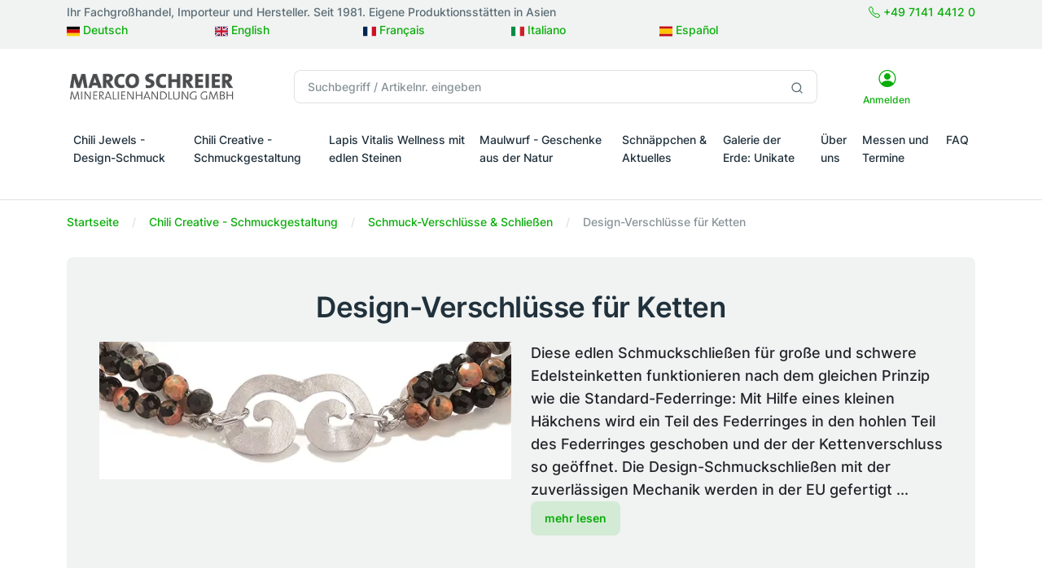

--- FILE ---
content_type: text/html; charset=utf-8
request_url: https://www.marcoschreier.com/de/pl/462/1/30
body_size: 15610
content:
<!doctype html>
<html lang="de">
<head>
    <base href="/">
    <meta charset="utf-8">
    <meta name="viewport" content="width=device-width, initial-scale=1, shrink-to-fit=no">
    <meta name="description" content="Design-Verschl&#xFC;sse f&#xFC;r Ketten - bei der Marco Schreier Mineralienhandlung Edelsteine, Heilsteine &amp; Schmuck online kaufen.">
    <title>Design-Verschl&#xFC;sse f&#xFC;r Ketten | Gro&#xDF;h&#xE4;ndler Edelsteine, Heilsteine &amp; Schmuck</title>
    
        <script nonce="ffwkKkBcJ0WJD+14KiCsag==" type="text/javascript" data-cmp-ab="1" src="https://cdn.consentmanager.net/delivery/autoblocking/e5304c08d18e4.js" data-cmp-host="a.delivery.consentmanager.net" data-cmp-cdn="cdn.consentmanager.net" data-cmp-codesrc="0"></script>

<script nonce="ffwkKkBcJ0WJD+14KiCsag==">
    (function () {
        function setConsentAtNow() {
            try {
                if (typeof window.__consentAt !== 'number' && window.performance && typeof performance.now === 'function') {
                    window.__consentAt = performance.now();
                }
            } catch (_) { }
        }

        function attachTcfListenerIfAvailable() {
            try {
                if (typeof window.__tcfapi === 'function') {
                    window.__tcfapi('addEventListener', 2, function (tcData, success) {
                        if (success && tcData && (tcData.eventStatus === 'useractioncomplete' || tcData.eventStatus === 'tcloaded')) {
                            setConsentAtNow();
                        }
                    });
                }
            } catch (_) { }
        }

        function waitForConsentManager() {
            if (typeof window.cmp_addConsentChangeCallback === 'function') {
                window.cmp_addConsentChangeCallback(function (consent) {
                    if (consent) setConsentAtNow();
                });

                if (typeof window.cmp_getConsentIsGiven === 'function') {
                    var initialConsent = window.cmp_getConsentIsGiven();
                    if (initialConsent) setConsentAtNow();
                }

                attachTcfListenerIfAvailable();
                return;
            }

            if (typeof window.__tcfapi === 'function') {
                attachTcfListenerIfAvailable();
                return;
            }

            setTimeout(waitForConsentManager, 100);
        }

        if (document.readyState === 'loading') {
            document.addEventListener('DOMContentLoaded', waitForConsentManager);
        } else {
            waitForConsentManager();
        }
    })();
</script>
    
    
        
    <!-- Google Tag Manager -->
    <script id="gtmScript" nonce="ffwkKkBcJ0WJD+14KiCsag==" data-nonce="ffwkKkBcJ0WJD+14KiCsag==" data-cookiecategory="Google Tag Manager">
        // GTM Boot-Zeit für Performance-Messung setzen
        if (window.performance && performance.now) {
            window.__gtmBootAt = performance.now();
        }

        // Standard GTM-Snippet
        (function(w,d,s,l,i){w[l]=w[l]||[];w[l].push({'gtm.start':
                new Date().getTime(),event:'gtm.js'});var f=d.getElementsByTagName(s)[0],
            j=d.createElement(s),dl=l!='dataLayer'?'&l='+l:'';j.async=true;j.src=
            'https://www.googletagmanager.com/gtm.js?id='+i+dl;var n=d.querySelector('[nonce]');
            n&&j.setAttribute('nonce',n.nonce||n.getAttribute('nonce'));f.parentNode.insertBefore(j,f);
        })(window,document,'script','dataLayer','GTM-N8JFF6J');
    </script>
    <!-- End Google Tag Manager -->

    
    <!-- Required meta tags -->
    

        <link rel="next" href="https://www.marcoschreier.com/de/pl/462/2/30">

    
            <link rel="canonical" href="https://www.marcoschreier.com/de/pl/462/1/30">
            <link rel="alternate" hreflang="x-default" href="https://www.marcoschreier.com/de/pl/462/1/30">
            <link rel="alternate" hreflang="de" href="https://www.marcoschreier.com/de/pl/462/1/30">
            <link rel="alternate" hreflang="fr" href="https://www.marcoschreier.com/fr/pl/462/1/30">
            <link rel="alternate" hreflang="it" href="https://www.marcoschreier.com/it/pl/462/1/30">
            <link rel="alternate" hreflang="en" href="https://www.marcoschreier.com/en/pl/462/1/30">
            <link rel="alternate" hreflang="es" href="https://www.marcoschreier.com/es/pl/462/1/30">


    
        <meta property="og:url" content="https://www.marcoschreier.com/de/pl/462/1/30">
        <meta property="og:title" content="Design-Verschl&#xFC;sse f&#xFC;r Ketten | Gro&#xDF;h&#xE4;ndler Edelsteine, Heilsteine &amp; Schmuck">
        <meta property="og:description" content="Diese edlen Schmuckschlie&#xDF;en f&#xFC;r gro&#xDF;e und schwere Edelsteinketten funktionieren nach dem gleichen Prinzip wie die Standard-Federringe: Mit Hilfe eines kleinen H&#xE4;kchens wird ein Teil des Federringes in den hohlen Teil des Federringes geschoben und der der Kettenverschluss so ge&#xF6;ffnet. Die Design-Schmuckschlie&#xDF;en mit der zuverl&#xE4;ssigen Mechanik werden in der EU gefertigt und sind besonders f&#xFC;r aufw&#xE4;ndigere Kreationen aus Edelsteinen geeignet. &#xD;&#xA;&#xD;&#xA;Chili Creative-Designtipp: &#xD;&#xA;Verstecken Sie diese edlen Schmuck-Verschl&#xFC;sse nicht am meist nicht sichtbaren Ende des Colliers, sondern integrieren Sie die Schlie&#xDF;e in das Design des Schmuckst&#xFC;cks, in dem Sie dieses asymmetrisch in eine der beiden Seiten der Edelsteinkette einsetzten.">
        <meta property="og:type" content="ProductGroup">
        <meta property="og:image" content="https://cdn.marcoschreier.com/content/productimages/chvesp_d1_og.jpg?v=639048930498665940">
            <script type="application/ld+json">
              {"@context":"https://schema.org","@type":"ItemList","itemListElement":[{"@type":"ListItem","item":{"@type":"Product","name":"Design-Karabiner \"Achter\" 18mm, Silber vergoldet (2 St./VE) | Marco Schreier","description":"Diese beliebten Achter-Verschlüsse aus vergoldetem Silber 925 überzeugen durch die gute Verarbeitung und die ansprechende Form.\r\n\r\nLänge des gesamten Karabinerhakens 18mm, Lieferung in der Verpackungseinheit (=VE) mit 2 Federkarabinern aus Silber 925. \r\n\r\nEin häufig verwendeter Karabinerverschluss!","image":{"@type":"ImageObject","url":"https://cdn.marcoschreier.com/content/productimages/1909227051_klein.jpg"},"brand":{"@type":"Brand","name":"Chili Creative - Schmuckgestaltung","url":"https://www.marcoschreier.com","logo":{"@type":"ImageObject","url":"https://cdn.marcoschreier.com/content/shopImages/navigation/132.png"}},"manufacturer":{"@type":"Organization","name":"Marco Schreier Mineralienhandlung GmbH","url":"https://www.marcoschreier.com","address":{"@type":"PostalAddress","addressCountry":"DE","addressLocality":"Ludwigsburg","addressRegion":"BW","postalCode":"71636","streetAddress":"Im Osterholz 1"},"brand":[{"@type":"Brand","name":"Maulwurf - Geschenke aus der Natur","url":"https://www.marcoschreier.com","logo":{"@type":"ImageObject","url":"https://cdn.marcoschreier.com/content/shopImages/navigation/131.png"}},{"@type":"Brand","name":"Maulwurf - Geschenke aus der Natur","url":"https://www.marcoschreier.com","logo":{"@type":"ImageObject","url":"https://cdn.marcoschreier.com/content/shopImages/navigation/131.png"}},{"@type":"Brand","name":"Chili Jewels - Design-Schmuck","url":"https://www.marcoschreier.com","logo":{"@type":"ImageObject","url":"https://cdn.marcoschreier.com/content/shopImages/navigation/133.png"}},{"@type":"Brand","name":"Lapis Vitalis Wellness mit edlen Steinen","url":"https://www.marcoschreier.com","logo":{"@type":"ImageObject","url":"https://cdn.marcoschreier.com/content/shopImages/navigation/1.png"}}],"email":"versand@marcoschreier.com","logo":{"@type":"ImageObject","url":"https://cdn.marcoschreier.com/content/themes/marcoschreierde/assets/images/logo.png"},"telephone":"+497141441233"},"mpn":"1909227051","offers":{"@type":"Offer","url":"https://www.marcoschreier.com/de/p/1909227051/design-karabiner-achter-18mm-silber-vergoldet-2-st-ve","availability":"https://schema.org/InStock","itemCondition":"https://schema.org/NewCondition","price":0,"priceCurrency":"EUR"},"sku":"1909227051"},"position":0},{"@type":"ListItem","item":{"@type":"Product","name":"Design-Verschluss \"Navette\" mit Cubic Zirkonia, Silber rhodiniert, 32mm (1 St./VE) | Marco Schreier","description":"Die rhodinierte Designschliesse besteht aus einem Hauptteil in Navette-Form, in das eine Schlaufe mit Scharnier eingehängt wird. Beide Bestandteile des Verschlusses sind aus rhodiniertem Silber 925 und mit Cubic Zirconia besetzt.\r\n\r\nAn beiden Enden der Schließe befindet sich in der Kappe jeweils ein Steg, an dem der Perlfaden befestigt wird.\r\n\r\nDer Verschluss ist 32 x 13mm groß.\r\n\r\n1 St./VE","image":{"@type":"ImageObject","url":"https://cdn.marcoschreier.com/content/productimages/1918233031_klein.jpg"},"brand":{"@type":"Brand","name":"Chili Creative - Schmuckgestaltung","url":"https://www.marcoschreier.com","logo":{"@type":"ImageObject","url":"https://cdn.marcoschreier.com/content/shopImages/navigation/132.png"}},"manufacturer":{"@type":"Organization","name":"Marco Schreier Mineralienhandlung GmbH","url":"https://www.marcoschreier.com","address":{"@type":"PostalAddress","addressCountry":"DE","addressLocality":"Ludwigsburg","addressRegion":"BW","postalCode":"71636","streetAddress":"Im Osterholz 1"},"brand":[{"@type":"Brand","name":"Maulwurf - Geschenke aus der Natur","url":"https://www.marcoschreier.com","logo":{"@type":"ImageObject","url":"https://cdn.marcoschreier.com/content/shopImages/navigation/131.png"}},{"@type":"Brand","name":"Maulwurf - Geschenke aus der Natur","url":"https://www.marcoschreier.com","logo":{"@type":"ImageObject","url":"https://cdn.marcoschreier.com/content/shopImages/navigation/131.png"}},{"@type":"Brand","name":"Chili Jewels - Design-Schmuck","url":"https://www.marcoschreier.com","logo":{"@type":"ImageObject","url":"https://cdn.marcoschreier.com/content/shopImages/navigation/133.png"}},{"@type":"Brand","name":"Lapis Vitalis Wellness mit edlen Steinen","url":"https://www.marcoschreier.com","logo":{"@type":"ImageObject","url":"https://cdn.marcoschreier.com/content/shopImages/navigation/1.png"}}],"email":"versand@marcoschreier.com","logo":{"@type":"ImageObject","url":"https://cdn.marcoschreier.com/content/themes/marcoschreierde/assets/images/logo.png"},"telephone":"+497141441233"},"mpn":"1918233031","offers":{"@type":"Offer","url":"https://www.marcoschreier.com/de/p/1918233031/design-verschluss-navette-mit-cubic-zirkonia-silber-rhodiniert-32mm-1-st-ve","availability":"https://schema.org/InStock","itemCondition":"https://schema.org/NewCondition","price":0,"priceCurrency":"EUR"},"sku":"1918233031"},"position":0},{"@type":"ListItem","item":{"@type":"Product","name":"Design-Verschluss \"Unendlichkeit\" mit Cubic Zirkonia, Silber rhodiniert, 42mm (1 St./VE) | Marco Schreier","description":"Dieser ungewöhnliche Design-Verschluss besteht aus einem Mittelteil in Form des Unendlichkeits-Zeichen, in das rechts und links jeweils eine Öse eingearbeitet ist. Eine der beiden Ösen lässt sich mit einem kleinen Scharnier öffenen. Alle drei Teile sind aus rhodiniertem Silber 925 und mit Cubic Zirkonia besetzt.\r\n\r\nInsgesamt ist die Designschliesse 42 x 7mm groß.\r\n\r\n1 St./VE\r\n\r\nIn der Mathematik ist die \"liegende Acht\" das Symbol der Unendlichkeit, ihre metaphysische Bedeutung geht jedoch weit darüber hinaus: Sie ein Zeichen für die vollendete Harmonie, unendliche Bewegung und den ewigen Kreislauf des Lebens. Andere Namen für dieses Symbol sind Infinity, Ewigkeitszeichen, Endlosschleife, Endlosacht und Lemniskate.","image":{"@type":"ImageObject","url":"https://cdn.marcoschreier.com/content/productimages/1918233021_klein.jpg"},"brand":{"@type":"Brand","name":"Chili Creative - Schmuckgestaltung","url":"https://www.marcoschreier.com","logo":{"@type":"ImageObject","url":"https://cdn.marcoschreier.com/content/shopImages/navigation/132.png"}},"manufacturer":{"@type":"Organization","name":"Marco Schreier Mineralienhandlung GmbH","url":"https://www.marcoschreier.com","address":{"@type":"PostalAddress","addressCountry":"DE","addressLocality":"Ludwigsburg","addressRegion":"BW","postalCode":"71636","streetAddress":"Im Osterholz 1"},"brand":[{"@type":"Brand","name":"Maulwurf - Geschenke aus der Natur","url":"https://www.marcoschreier.com","logo":{"@type":"ImageObject","url":"https://cdn.marcoschreier.com/content/shopImages/navigation/131.png"}},{"@type":"Brand","name":"Maulwurf - Geschenke aus der Natur","url":"https://www.marcoschreier.com","logo":{"@type":"ImageObject","url":"https://cdn.marcoschreier.com/content/shopImages/navigation/131.png"}},{"@type":"Brand","name":"Chili Jewels - Design-Schmuck","url":"https://www.marcoschreier.com","logo":{"@type":"ImageObject","url":"https://cdn.marcoschreier.com/content/shopImages/navigation/133.png"}},{"@type":"Brand","name":"Lapis Vitalis Wellness mit edlen Steinen","url":"https://www.marcoschreier.com","logo":{"@type":"ImageObject","url":"https://cdn.marcoschreier.com/content/shopImages/navigation/1.png"}}],"email":"versand@marcoschreier.com","logo":{"@type":"ImageObject","url":"https://cdn.marcoschreier.com/content/themes/marcoschreierde/assets/images/logo.png"},"telephone":"+497141441233"},"mpn":"1918233021","offers":{"@type":"Offer","url":"https://www.marcoschreier.com/de/p/1918233021/design-verschluss-unendlichkeit-mit-cubic-zirkonia-silber-rhodiniert-42mm-1-st-ve","availability":"https://schema.org/InStock","itemCondition":"https://schema.org/NewCondition","price":0,"priceCurrency":"EUR"},"sku":"1918233021"},"position":0},{"@type":"ListItem","item":{"@type":"Product","name":"Federring flach 18mm mit 2 Ösen, vergoldet (1 St./VE) | Marco Schreier","description":"Designer-Federringe:\r\nModerne und ansprechende Federringform. Die Kette wird in die mit dem Verschluss ausgelieferten Silberringe eingehängt.\r\n\r\n1 Federverschluss pro VE\r\n","image":{"@type":"ImageObject","url":"https://cdn.marcoschreier.com/content/productimages/1909212181_klein.jpg"},"brand":{"@type":"Brand","name":"Maulwurf - Geschenke aus der Natur","url":"https://www.marcoschreier.com","logo":{"@type":"ImageObject","url":"https://cdn.marcoschreier.com/content/shopImages/navigation/131.png"}},"manufacturer":{"@type":"Organization","name":"Marco Schreier Mineralienhandlung GmbH","url":"https://www.marcoschreier.com","address":{"@type":"PostalAddress","addressCountry":"DE","addressLocality":"Ludwigsburg","addressRegion":"BW","postalCode":"71636","streetAddress":"Im Osterholz 1"},"brand":[{"@type":"Brand","name":"Maulwurf - Geschenke aus der Natur","url":"https://www.marcoschreier.com","logo":{"@type":"ImageObject","url":"https://cdn.marcoschreier.com/content/shopImages/navigation/131.png"}},{"@type":"Brand","name":"Maulwurf - Geschenke aus der Natur","url":"https://www.marcoschreier.com","logo":{"@type":"ImageObject","url":"https://cdn.marcoschreier.com/content/shopImages/navigation/131.png"}},{"@type":"Brand","name":"Chili Jewels - Design-Schmuck","url":"https://www.marcoschreier.com","logo":{"@type":"ImageObject","url":"https://cdn.marcoschreier.com/content/shopImages/navigation/133.png"}},{"@type":"Brand","name":"Lapis Vitalis Wellness mit edlen Steinen","url":"https://www.marcoschreier.com","logo":{"@type":"ImageObject","url":"https://cdn.marcoschreier.com/content/shopImages/navigation/1.png"}}],"email":"versand@marcoschreier.com","logo":{"@type":"ImageObject","url":"https://cdn.marcoschreier.com/content/themes/marcoschreierde/assets/images/logo.png"},"telephone":"+497141441233"},"mpn":"1909212181","offers":{"@type":"Offer","url":"https://www.marcoschreier.com/de/p/1909212181/federring-flach-18mm-mit-2-oesen-vergoldet-1-st-ve","availability":"https://schema.org/InStock","itemCondition":"https://schema.org/NewCondition","price":0,"priceCurrency":"EUR"},"sku":"1909212181"},"position":0},{"@type":"ListItem","item":{"@type":"Product","name":"Haken 'Floral' mit 3 Steinen 40mm, Silber vergoldet matt (1 St./VE) | Marco Schreier","description":"Dieser Design-Haken vermittelt durch seine geschwungene, florale Form ein elegantes Auftreten. Verstärkt wird dieser Effekt noch durch die drei eingebetteten Edelsteine.\r\n\r\n1 Stück/VE","image":{"@type":"ImageObject","url":"https://cdn.marcoschreier.com/content/productimages/1909286012_klein.jpg"},"brand":{"@type":"Brand","name":"Chili Creative - Schmuckgestaltung","url":"https://www.marcoschreier.com","logo":{"@type":"ImageObject","url":"https://cdn.marcoschreier.com/content/shopImages/navigation/132.png"}},"manufacturer":{"@type":"Organization","name":"Marco Schreier Mineralienhandlung GmbH","url":"https://www.marcoschreier.com","address":{"@type":"PostalAddress","addressCountry":"DE","addressLocality":"Ludwigsburg","addressRegion":"BW","postalCode":"71636","streetAddress":"Im Osterholz 1"},"brand":[{"@type":"Brand","name":"Maulwurf - Geschenke aus der Natur","url":"https://www.marcoschreier.com","logo":{"@type":"ImageObject","url":"https://cdn.marcoschreier.com/content/shopImages/navigation/131.png"}},{"@type":"Brand","name":"Maulwurf - Geschenke aus der Natur","url":"https://www.marcoschreier.com","logo":{"@type":"ImageObject","url":"https://cdn.marcoschreier.com/content/shopImages/navigation/131.png"}},{"@type":"Brand","name":"Chili Jewels - Design-Schmuck","url":"https://www.marcoschreier.com","logo":{"@type":"ImageObject","url":"https://cdn.marcoschreier.com/content/shopImages/navigation/133.png"}},{"@type":"Brand","name":"Lapis Vitalis Wellness mit edlen Steinen","url":"https://www.marcoschreier.com","logo":{"@type":"ImageObject","url":"https://cdn.marcoschreier.com/content/shopImages/navigation/1.png"}}],"email":"versand@marcoschreier.com","logo":{"@type":"ImageObject","url":"https://cdn.marcoschreier.com/content/themes/marcoschreierde/assets/images/logo.png"},"telephone":"+497141441233"},"mpn":"1909286012","offers":{"@type":"Offer","url":"https://www.marcoschreier.com/de/p/1909286012/haken-floral-mit-3-steinen-40mm-silber-vergoldet-matt-1-st-ve","availability":"https://schema.org/InStock","itemCondition":"https://schema.org/NewCondition","price":0,"priceCurrency":"EUR"},"sku":"1909286012"},"position":0},{"@type":"ListItem","item":{"@type":"Product","name":"Haken \"Raute\" 30mm, Silber (1 St./VE) | Edelsteine, Heilsteine & Schmuck-Handel","description":"Der schön geformte Design-Hakenverschluss mit der Raute ist ca. 30 x 20mm groß.\r\n\r\nMaterial Kettenhaken: Silber 925\r\n\r\n1 Verschluss/VE","image":{"@type":"ImageObject","url":"https://cdn.marcoschreier.com/content/productimages/1905209061_klein.jpg"},"brand":{"@type":"Brand","name":"Chili Creative - Schmuckgestaltung","url":"https://www.marcoschreier.com","logo":{"@type":"ImageObject","url":"https://cdn.marcoschreier.com/content/shopImages/navigation/132.png"}},"manufacturer":{"@type":"Organization","name":"Marco Schreier Mineralienhandlung GmbH","url":"https://www.marcoschreier.com","address":{"@type":"PostalAddress","addressCountry":"DE","addressLocality":"Ludwigsburg","addressRegion":"BW","postalCode":"71636","streetAddress":"Im Osterholz 1"},"brand":[{"@type":"Brand","name":"Maulwurf - Geschenke aus der Natur","url":"https://www.marcoschreier.com","logo":{"@type":"ImageObject","url":"https://cdn.marcoschreier.com/content/shopImages/navigation/131.png"}},{"@type":"Brand","name":"Maulwurf - Geschenke aus der Natur","url":"https://www.marcoschreier.com","logo":{"@type":"ImageObject","url":"https://cdn.marcoschreier.com/content/shopImages/navigation/131.png"}},{"@type":"Brand","name":"Chili Jewels - Design-Schmuck","url":"https://www.marcoschreier.com","logo":{"@type":"ImageObject","url":"https://cdn.marcoschreier.com/content/shopImages/navigation/133.png"}},{"@type":"Brand","name":"Lapis Vitalis Wellness mit edlen Steinen","url":"https://www.marcoschreier.com","logo":{"@type":"ImageObject","url":"https://cdn.marcoschreier.com/content/shopImages/navigation/1.png"}}],"email":"versand@marcoschreier.com","logo":{"@type":"ImageObject","url":"https://cdn.marcoschreier.com/content/themes/marcoschreierde/assets/images/logo.png"},"telephone":"+497141441233"},"mpn":"1905209061","offers":{"@type":"Offer","url":"https://www.marcoschreier.com/de/p/1905209061/haken-raute-30mm-silber-1-st-ve","availability":"https://schema.org/InStock","itemCondition":"https://schema.org/NewCondition","price":0,"priceCurrency":"EUR"},"sku":"1905209061"},"position":0},{"@type":"ListItem","item":{"@type":"Product","name":"Haken \"Schnecke\" 26mm, Silber (1 St./VE) | GH Edelsteine, Heilsteine & Schmuck","description":"\r\nDesign-Haken, Silber 925, 26 x 19mm","image":{"@type":"ImageObject","url":"https://cdn.marcoschreier.com/content/productimages/1905209081_klein.jpg"},"brand":{"@type":"Brand","name":"Chili Creative - Schmuckgestaltung","url":"https://www.marcoschreier.com","logo":{"@type":"ImageObject","url":"https://cdn.marcoschreier.com/content/shopImages/navigation/132.png"}},"manufacturer":{"@type":"Organization","name":"Marco Schreier Mineralienhandlung GmbH","url":"https://www.marcoschreier.com","address":{"@type":"PostalAddress","addressCountry":"DE","addressLocality":"Ludwigsburg","addressRegion":"BW","postalCode":"71636","streetAddress":"Im Osterholz 1"},"brand":[{"@type":"Brand","name":"Maulwurf - Geschenke aus der Natur","url":"https://www.marcoschreier.com","logo":{"@type":"ImageObject","url":"https://cdn.marcoschreier.com/content/shopImages/navigation/131.png"}},{"@type":"Brand","name":"Maulwurf - Geschenke aus der Natur","url":"https://www.marcoschreier.com","logo":{"@type":"ImageObject","url":"https://cdn.marcoschreier.com/content/shopImages/navigation/131.png"}},{"@type":"Brand","name":"Chili Jewels - Design-Schmuck","url":"https://www.marcoschreier.com","logo":{"@type":"ImageObject","url":"https://cdn.marcoschreier.com/content/shopImages/navigation/133.png"}},{"@type":"Brand","name":"Lapis Vitalis Wellness mit edlen Steinen","url":"https://www.marcoschreier.com","logo":{"@type":"ImageObject","url":"https://cdn.marcoschreier.com/content/shopImages/navigation/1.png"}}],"email":"versand@marcoschreier.com","logo":{"@type":"ImageObject","url":"https://cdn.marcoschreier.com/content/themes/marcoschreierde/assets/images/logo.png"},"telephone":"+497141441233"},"mpn":"1905209081","offers":{"@type":"Offer","url":"https://www.marcoschreier.com/de/p/1905209081/haken-schnecke-26mm-silber-1-st-ve","availability":"https://schema.org/InStock","itemCondition":"https://schema.org/NewCondition","price":0,"priceCurrency":"EUR"},"sku":"1905209081"},"position":0},{"@type":"ListItem","item":{"@type":"Product","name":"Haken mit Halbschale 16mm, Silber matt (1 St./VE) | Marco Schreier","description":"1 Stück/VE\r\n\r\nDie Halbschalenverschlüsse sind aus mattiertem Silber 925 und 16mm groß.","image":{"@type":"ImageObject","url":"https://cdn.marcoschreier.com/content/productimages/1905286222_klein.jpg"},"brand":{"@type":"Brand","name":"Chili Creative - Schmuckgestaltung","url":"https://www.marcoschreier.com","logo":{"@type":"ImageObject","url":"https://cdn.marcoschreier.com/content/shopImages/navigation/132.png"}},"manufacturer":{"@type":"Organization","name":"Marco Schreier Mineralienhandlung GmbH","url":"https://www.marcoschreier.com","address":{"@type":"PostalAddress","addressCountry":"DE","addressLocality":"Ludwigsburg","addressRegion":"BW","postalCode":"71636","streetAddress":"Im Osterholz 1"},"brand":[{"@type":"Brand","name":"Maulwurf - Geschenke aus der Natur","url":"https://www.marcoschreier.com","logo":{"@type":"ImageObject","url":"https://cdn.marcoschreier.com/content/shopImages/navigation/131.png"}},{"@type":"Brand","name":"Maulwurf - Geschenke aus der Natur","url":"https://www.marcoschreier.com","logo":{"@type":"ImageObject","url":"https://cdn.marcoschreier.com/content/shopImages/navigation/131.png"}},{"@type":"Brand","name":"Chili Jewels - Design-Schmuck","url":"https://www.marcoschreier.com","logo":{"@type":"ImageObject","url":"https://cdn.marcoschreier.com/content/shopImages/navigation/133.png"}},{"@type":"Brand","name":"Lapis Vitalis Wellness mit edlen Steinen","url":"https://www.marcoschreier.com","logo":{"@type":"ImageObject","url":"https://cdn.marcoschreier.com/content/shopImages/navigation/1.png"}}],"email":"versand@marcoschreier.com","logo":{"@type":"ImageObject","url":"https://cdn.marcoschreier.com/content/themes/marcoschreierde/assets/images/logo.png"},"telephone":"+497141441233"},"mpn":"1905286222","offers":{"@type":"Offer","url":"https://www.marcoschreier.com/de/p/1905286222/haken-mit-halbschale-16mm-silber-matt-1-st-ve","availability":"https://schema.org/InStock","itemCondition":"https://schema.org/NewCondition","price":0,"priceCurrency":"EUR"},"sku":"1905286222"},"position":0},{"@type":"ListItem","item":{"@type":"Product","name":"Haken mit Halbschale 16mm, Silber vergoldet matt (1 St./VE) | Marco Schreier","description":"1 Stück/VE\r\n\r\nDie Halbschalenverschlüsse sind aus mattiertem, vergoldeten Silber 925 und 16mm groß.","image":{"@type":"ImageObject","url":"https://cdn.marcoschreier.com/content/productimages/1909286222_klein.jpg"},"brand":{"@type":"Brand","name":"Chili Creative - Schmuckgestaltung","url":"https://www.marcoschreier.com","logo":{"@type":"ImageObject","url":"https://cdn.marcoschreier.com/content/shopImages/navigation/132.png"}},"manufacturer":{"@type":"Organization","name":"Marco Schreier Mineralienhandlung GmbH","url":"https://www.marcoschreier.com","address":{"@type":"PostalAddress","addressCountry":"DE","addressLocality":"Ludwigsburg","addressRegion":"BW","postalCode":"71636","streetAddress":"Im Osterholz 1"},"brand":[{"@type":"Brand","name":"Maulwurf - Geschenke aus der Natur","url":"https://www.marcoschreier.com","logo":{"@type":"ImageObject","url":"https://cdn.marcoschreier.com/content/shopImages/navigation/131.png"}},{"@type":"Brand","name":"Maulwurf - Geschenke aus der Natur","url":"https://www.marcoschreier.com","logo":{"@type":"ImageObject","url":"https://cdn.marcoschreier.com/content/shopImages/navigation/131.png"}},{"@type":"Brand","name":"Chili Jewels - Design-Schmuck","url":"https://www.marcoschreier.com","logo":{"@type":"ImageObject","url":"https://cdn.marcoschreier.com/content/shopImages/navigation/133.png"}},{"@type":"Brand","name":"Lapis Vitalis Wellness mit edlen Steinen","url":"https://www.marcoschreier.com","logo":{"@type":"ImageObject","url":"https://cdn.marcoschreier.com/content/shopImages/navigation/1.png"}}],"email":"versand@marcoschreier.com","logo":{"@type":"ImageObject","url":"https://cdn.marcoschreier.com/content/themes/marcoschreierde/assets/images/logo.png"},"telephone":"+497141441233"},"mpn":"1909286222","offers":{"@type":"Offer","url":"https://www.marcoschreier.com/de/p/1909286222/haken-mit-halbschale-16mm-silber-vergoldet-matt-1-st-ve","availability":"https://schema.org/InStock","itemCondition":"https://schema.org/NewCondition","price":0,"priceCurrency":"EUR"},"sku":"1909286222"},"position":0},{"@type":"ListItem","item":{"@type":"Product","name":"Haken mit Halbschale 20mm, Silber matt (1 St./VE) | Marco Schreier","description":"Chili Creative Zwischenteile gibt es in vielen verschiedenen Designs und in mehreren Oberflächen.\r\nStets vorhanden sind Silber und Silber vergoldet.\r\n\r\nSie erhalten pro VE eine Schmuckschließe.\r\n\r\nDie Halbschalenverschlüsse sind 20mm groß und aus mattiertem Silber 925.","image":{"@type":"ImageObject","url":"https://cdn.marcoschreier.com/content/productimages/1905286232_klein.jpg"},"brand":{"@type":"Brand","name":"Chili Creative - Schmuckgestaltung","url":"https://www.marcoschreier.com","logo":{"@type":"ImageObject","url":"https://cdn.marcoschreier.com/content/shopImages/navigation/132.png"}},"manufacturer":{"@type":"Organization","name":"Marco Schreier Mineralienhandlung GmbH","url":"https://www.marcoschreier.com","address":{"@type":"PostalAddress","addressCountry":"DE","addressLocality":"Ludwigsburg","addressRegion":"BW","postalCode":"71636","streetAddress":"Im Osterholz 1"},"brand":[{"@type":"Brand","name":"Maulwurf - Geschenke aus der Natur","url":"https://www.marcoschreier.com","logo":{"@type":"ImageObject","url":"https://cdn.marcoschreier.com/content/shopImages/navigation/131.png"}},{"@type":"Brand","name":"Maulwurf - Geschenke aus der Natur","url":"https://www.marcoschreier.com","logo":{"@type":"ImageObject","url":"https://cdn.marcoschreier.com/content/shopImages/navigation/131.png"}},{"@type":"Brand","name":"Chili Jewels - Design-Schmuck","url":"https://www.marcoschreier.com","logo":{"@type":"ImageObject","url":"https://cdn.marcoschreier.com/content/shopImages/navigation/133.png"}},{"@type":"Brand","name":"Lapis Vitalis Wellness mit edlen Steinen","url":"https://www.marcoschreier.com","logo":{"@type":"ImageObject","url":"https://cdn.marcoschreier.com/content/shopImages/navigation/1.png"}}],"email":"versand@marcoschreier.com","logo":{"@type":"ImageObject","url":"https://cdn.marcoschreier.com/content/themes/marcoschreierde/assets/images/logo.png"},"telephone":"+497141441233"},"mpn":"1905286232","offers":{"@type":"Offer","url":"https://www.marcoschreier.com/de/p/1905286232/haken-mit-halbschale-20mm-silber-matt-1-st-ve","availability":"https://schema.org/InStock","itemCondition":"https://schema.org/NewCondition","price":0,"priceCurrency":"EUR"},"sku":"1905286232"},"position":0},{"@type":"ListItem","item":{"@type":"Product","name":"Knebelverschluss \"Design\" 15mm, Silber matt (1 St./VE) | Marco Schreier","description":"Raffinierter und dennoch einfacher Verschluß - besonders schön für Armbänder und schwere Ketten.\r\n\r\nSie erhalten pro VE einen Ankerverschluss.\r\n\r\nDie Knebelschliesse \"Design\" ist aus mattiertem Silber 925 und 15mm groß.","image":{"@type":"ImageObject","url":"https://cdn.marcoschreier.com/content/productimages/1905283152_klein.jpg"},"brand":{"@type":"Brand","name":"Chili Creative - Schmuckgestaltung","url":"https://www.marcoschreier.com","logo":{"@type":"ImageObject","url":"https://cdn.marcoschreier.com/content/shopImages/navigation/132.png"}},"manufacturer":{"@type":"Organization","name":"Marco Schreier Mineralienhandlung GmbH","url":"https://www.marcoschreier.com","address":{"@type":"PostalAddress","addressCountry":"DE","addressLocality":"Ludwigsburg","addressRegion":"BW","postalCode":"71636","streetAddress":"Im Osterholz 1"},"brand":[{"@type":"Brand","name":"Maulwurf - Geschenke aus der Natur","url":"https://www.marcoschreier.com","logo":{"@type":"ImageObject","url":"https://cdn.marcoschreier.com/content/shopImages/navigation/131.png"}},{"@type":"Brand","name":"Maulwurf - Geschenke aus der Natur","url":"https://www.marcoschreier.com","logo":{"@type":"ImageObject","url":"https://cdn.marcoschreier.com/content/shopImages/navigation/131.png"}},{"@type":"Brand","name":"Chili Jewels - Design-Schmuck","url":"https://www.marcoschreier.com","logo":{"@type":"ImageObject","url":"https://cdn.marcoschreier.com/content/shopImages/navigation/133.png"}},{"@type":"Brand","name":"Lapis Vitalis Wellness mit edlen Steinen","url":"https://www.marcoschreier.com","logo":{"@type":"ImageObject","url":"https://cdn.marcoschreier.com/content/shopImages/navigation/1.png"}}],"email":"versand@marcoschreier.com","logo":{"@type":"ImageObject","url":"https://cdn.marcoschreier.com/content/themes/marcoschreierde/assets/images/logo.png"},"telephone":"+497141441233"},"mpn":"1905283152","offers":{"@type":"Offer","url":"https://www.marcoschreier.com/de/p/1905283152/knebelverschluss-design-15mm-silber-matt-1-st-ve","availability":"https://schema.org/InStock","itemCondition":"https://schema.org/NewCondition","price":0,"priceCurrency":"EUR"},"sku":"1905283152"},"position":0},{"@type":"ListItem","item":{"@type":"Product","name":"Knebelverschluss \"Design\" 15mm, Silber matt rhodiniert (1 St./VE) | Marco Schreier","description":"Raffinierter und dennoch einfacher Verschluß - besonders schön für Armbänder und schwere Ketten.\r\n\r\nSie erhalten pro VE einen Ankerverschluss.\r\n\r\nDie Knebelschliesse \"Design\" ist aus mattiertem, rhodinierten Silber 925 und 15mm groß.","image":{"@type":"ImageObject","url":"https://cdn.marcoschreier.com/content/productimages/1918283152_klein.jpg"},"brand":{"@type":"Brand","name":"Chili Creative - Schmuckgestaltung","url":"https://www.marcoschreier.com","logo":{"@type":"ImageObject","url":"https://cdn.marcoschreier.com/content/shopImages/navigation/132.png"}},"manufacturer":{"@type":"Organization","name":"Marco Schreier Mineralienhandlung GmbH","url":"https://www.marcoschreier.com","address":{"@type":"PostalAddress","addressCountry":"DE","addressLocality":"Ludwigsburg","addressRegion":"BW","postalCode":"71636","streetAddress":"Im Osterholz 1"},"brand":[{"@type":"Brand","name":"Maulwurf - Geschenke aus der Natur","url":"https://www.marcoschreier.com","logo":{"@type":"ImageObject","url":"https://cdn.marcoschreier.com/content/shopImages/navigation/131.png"}},{"@type":"Brand","name":"Maulwurf - Geschenke aus der Natur","url":"https://www.marcoschreier.com","logo":{"@type":"ImageObject","url":"https://cdn.marcoschreier.com/content/shopImages/navigation/131.png"}},{"@type":"Brand","name":"Chili Jewels - Design-Schmuck","url":"https://www.marcoschreier.com","logo":{"@type":"ImageObject","url":"https://cdn.marcoschreier.com/content/shopImages/navigation/133.png"}},{"@type":"Brand","name":"Lapis Vitalis Wellness mit edlen Steinen","url":"https://www.marcoschreier.com","logo":{"@type":"ImageObject","url":"https://cdn.marcoschreier.com/content/shopImages/navigation/1.png"}}],"email":"versand@marcoschreier.com","logo":{"@type":"ImageObject","url":"https://cdn.marcoschreier.com/content/themes/marcoschreierde/assets/images/logo.png"},"telephone":"+497141441233"},"mpn":"1918283152","offers":{"@type":"Offer","url":"https://www.marcoschreier.com/de/p/1918283152/knebelverschluss-design-15mm-silber-matt-rhodiniert-1-st-ve","availability":"https://schema.org/InStock","itemCondition":"https://schema.org/NewCondition","price":0,"priceCurrency":"EUR"},"sku":"1918283152"},"position":0},{"@type":"ListItem","item":{"@type":"Product","name":"Knebelverschluss \"Design\" 25mm, Silber matt (1 St./VE) | Marco Schreier","description":"Material der Knebelschliesse \"Design\": Silber 925, mattiert\r\n\r\nGröße Ankerverschluss: 25mm\r\n\r\nRaffinierter und dennoch einfacher Verschluß - besonders schön für Armbänder und schwere Ketten.\r\n\r\n1 Stück/VE","image":{"@type":"ImageObject","url":"https://cdn.marcoschreier.com/content/productimages/1905283252_klein.jpg"},"brand":{"@type":"Brand","name":"Chili Creative - Schmuckgestaltung","url":"https://www.marcoschreier.com","logo":{"@type":"ImageObject","url":"https://cdn.marcoschreier.com/content/shopImages/navigation/132.png"}},"manufacturer":{"@type":"Organization","name":"Marco Schreier Mineralienhandlung GmbH","url":"https://www.marcoschreier.com","address":{"@type":"PostalAddress","addressCountry":"DE","addressLocality":"Ludwigsburg","addressRegion":"BW","postalCode":"71636","streetAddress":"Im Osterholz 1"},"brand":[{"@type":"Brand","name":"Maulwurf - Geschenke aus der Natur","url":"https://www.marcoschreier.com","logo":{"@type":"ImageObject","url":"https://cdn.marcoschreier.com/content/shopImages/navigation/131.png"}},{"@type":"Brand","name":"Maulwurf - Geschenke aus der Natur","url":"https://www.marcoschreier.com","logo":{"@type":"ImageObject","url":"https://cdn.marcoschreier.com/content/shopImages/navigation/131.png"}},{"@type":"Brand","name":"Chili Jewels - Design-Schmuck","url":"https://www.marcoschreier.com","logo":{"@type":"ImageObject","url":"https://cdn.marcoschreier.com/content/shopImages/navigation/133.png"}},{"@type":"Brand","name":"Lapis Vitalis Wellness mit edlen Steinen","url":"https://www.marcoschreier.com","logo":{"@type":"ImageObject","url":"https://cdn.marcoschreier.com/content/shopImages/navigation/1.png"}}],"email":"versand@marcoschreier.com","logo":{"@type":"ImageObject","url":"https://cdn.marcoschreier.com/content/themes/marcoschreierde/assets/images/logo.png"},"telephone":"+497141441233"},"mpn":"1905283252","offers":{"@type":"Offer","url":"https://www.marcoschreier.com/de/p/1905283252/knebelverschluss-design-25mm-silber-matt-1-st-ve","availability":"https://schema.org/InStock","itemCondition":"https://schema.org/NewCondition","price":0,"priceCurrency":"EUR"},"sku":"1905283252"},"position":0},{"@type":"ListItem","item":{"@type":"Product","name":"Knebelverschluss \"Kreisel\" 19mm, Silber (1 St./VE) | Marco Schreier","description":"Raffinierter und dennoch einfacher Verschluß - besonders schön für Armbänder und schwere Ketten.\r\n\r\n1 Ankerverschluss mit Kreiselmotiv pro VE.\r\n\r\nDie Knebelschliesse \"Kreisel\" ist ca. 19mm lang und aus Silber 925; der Edelstein ist ein weißer Topas.","image":{"@type":"ImageObject","url":"https://cdn.marcoschreier.com/content/productimages/1905284361_klein.jpg"},"brand":{"@type":"Brand","name":"Maulwurf - Geschenke aus der Natur","url":"https://www.marcoschreier.com","logo":{"@type":"ImageObject","url":"https://cdn.marcoschreier.com/content/shopImages/navigation/131.png"}},"manufacturer":{"@type":"Organization","name":"Marco Schreier Mineralienhandlung GmbH","url":"https://www.marcoschreier.com","address":{"@type":"PostalAddress","addressCountry":"DE","addressLocality":"Ludwigsburg","addressRegion":"BW","postalCode":"71636","streetAddress":"Im Osterholz 1"},"brand":[{"@type":"Brand","name":"Maulwurf - Geschenke aus der Natur","url":"https://www.marcoschreier.com","logo":{"@type":"ImageObject","url":"https://cdn.marcoschreier.com/content/shopImages/navigation/131.png"}},{"@type":"Brand","name":"Maulwurf - Geschenke aus der Natur","url":"https://www.marcoschreier.com","logo":{"@type":"ImageObject","url":"https://cdn.marcoschreier.com/content/shopImages/navigation/131.png"}},{"@type":"Brand","name":"Chili Jewels - Design-Schmuck","url":"https://www.marcoschreier.com","logo":{"@type":"ImageObject","url":"https://cdn.marcoschreier.com/content/shopImages/navigation/133.png"}},{"@type":"Brand","name":"Lapis Vitalis Wellness mit edlen Steinen","url":"https://www.marcoschreier.com","logo":{"@type":"ImageObject","url":"https://cdn.marcoschreier.com/content/shopImages/navigation/1.png"}}],"email":"versand@marcoschreier.com","logo":{"@type":"ImageObject","url":"https://cdn.marcoschreier.com/content/themes/marcoschreierde/assets/images/logo.png"},"telephone":"+497141441233"},"mpn":"1905284361","offers":{"@type":"Offer","url":"https://www.marcoschreier.com/de/p/1905284361/knebelverschluss-kreisel-19mm-silber-1-st-ve","availability":"https://schema.org/InStock","itemCondition":"https://schema.org/NewCondition","price":0,"priceCurrency":"EUR"},"sku":"1905284361"},"position":0},{"@type":"ListItem","item":{"@type":"Product","name":"Knebelverschluss \"Kubus\" 12mm, Silber (1 St./VE) | Marco Schreier","description":"Die Knebelschliesse \"Kubus\" ist 12 x 12mm groß und aus Silber 925.\r\n\r\nSie erhalten einen Ankerverschluss mit Kubusmotiv pro VE.","image":{"@type":"ImageObject","url":"https://cdn.marcoschreier.com/content/productimages/1905284341_klein.jpg"},"brand":{"@type":"Brand","name":"Chili Creative - Schmuckgestaltung","url":"https://www.marcoschreier.com","logo":{"@type":"ImageObject","url":"https://cdn.marcoschreier.com/content/shopImages/navigation/132.png"}},"manufacturer":{"@type":"Organization","name":"Marco Schreier Mineralienhandlung GmbH","url":"https://www.marcoschreier.com","address":{"@type":"PostalAddress","addressCountry":"DE","addressLocality":"Ludwigsburg","addressRegion":"BW","postalCode":"71636","streetAddress":"Im Osterholz 1"},"brand":[{"@type":"Brand","name":"Maulwurf - Geschenke aus der Natur","url":"https://www.marcoschreier.com","logo":{"@type":"ImageObject","url":"https://cdn.marcoschreier.com/content/shopImages/navigation/131.png"}},{"@type":"Brand","name":"Maulwurf - Geschenke aus der Natur","url":"https://www.marcoschreier.com","logo":{"@type":"ImageObject","url":"https://cdn.marcoschreier.com/content/shopImages/navigation/131.png"}},{"@type":"Brand","name":"Chili Jewels - Design-Schmuck","url":"https://www.marcoschreier.com","logo":{"@type":"ImageObject","url":"https://cdn.marcoschreier.com/content/shopImages/navigation/133.png"}},{"@type":"Brand","name":"Lapis Vitalis Wellness mit edlen Steinen","url":"https://www.marcoschreier.com","logo":{"@type":"ImageObject","url":"https://cdn.marcoschreier.com/content/shopImages/navigation/1.png"}}],"email":"versand@marcoschreier.com","logo":{"@type":"ImageObject","url":"https://cdn.marcoschreier.com/content/themes/marcoschreierde/assets/images/logo.png"},"telephone":"+497141441233"},"mpn":"1905284341","offers":{"@type":"Offer","url":"https://www.marcoschreier.com/de/p/1905284341/knebelverschluss-kubus-12mm-silber-1-st-ve","availability":"https://schema.org/InStock","itemCondition":"https://schema.org/NewCondition","price":0,"priceCurrency":"EUR"},"sku":"1905284341"},"position":0},{"@type":"ListItem","item":{"@type":"Product","name":"Knebelverschluss \"Ornament\" 15mm, Silber teilw. geschwärzt (1 St./VE) | Marco Schreier","description":"Die Knebelschliesse \"Ornament\" ist aus Silber 925 gefertigt und teilweise geschwärzt.\r\n\r\nPro VE erhalten Sie einen Ankerverschluss mit Ornamentdesign.","image":{"@type":"ImageObject","url":"https://cdn.marcoschreier.com/content/productimages/1905284311_klein.jpg"},"brand":{"@type":"Brand","name":"Chili Creative - Schmuckgestaltung","url":"https://www.marcoschreier.com","logo":{"@type":"ImageObject","url":"https://cdn.marcoschreier.com/content/shopImages/navigation/132.png"}},"manufacturer":{"@type":"Organization","name":"Marco Schreier Mineralienhandlung GmbH","url":"https://www.marcoschreier.com","address":{"@type":"PostalAddress","addressCountry":"DE","addressLocality":"Ludwigsburg","addressRegion":"BW","postalCode":"71636","streetAddress":"Im Osterholz 1"},"brand":[{"@type":"Brand","name":"Maulwurf - Geschenke aus der Natur","url":"https://www.marcoschreier.com","logo":{"@type":"ImageObject","url":"https://cdn.marcoschreier.com/content/shopImages/navigation/131.png"}},{"@type":"Brand","name":"Maulwurf - Geschenke aus der Natur","url":"https://www.marcoschreier.com","logo":{"@type":"ImageObject","url":"https://cdn.marcoschreier.com/content/shopImages/navigation/131.png"}},{"@type":"Brand","name":"Chili Jewels - Design-Schmuck","url":"https://www.marcoschreier.com","logo":{"@type":"ImageObject","url":"https://cdn.marcoschreier.com/content/shopImages/navigation/133.png"}},{"@type":"Brand","name":"Lapis Vitalis Wellness mit edlen Steinen","url":"https://www.marcoschreier.com","logo":{"@type":"ImageObject","url":"https://cdn.marcoschreier.com/content/shopImages/navigation/1.png"}}],"email":"versand@marcoschreier.com","logo":{"@type":"ImageObject","url":"https://cdn.marcoschreier.com/content/themes/marcoschreierde/assets/images/logo.png"},"telephone":"+497141441233"},"mpn":"1905284311","offers":{"@type":"Offer","url":"https://www.marcoschreier.com/de/p/1905284311/knebelverschluss-ornament-15mm-silber-teilw-geschwaerzt-1-st-ve","availability":"https://schema.org/InStock","itemCondition":"https://schema.org/NewCondition","price":0,"priceCurrency":"EUR"},"sku":"1905284311"},"position":0},{"@type":"ListItem","item":{"@type":"Product","name":"Knebelverschluss \"Rose geschlossen\" 30mm, Silber (1 St./VE) | Marco Schreier","description":"Der Knebel-Verschluß mit dem Rösschen ist 30 x 16mm groß.\r\n\r\n1 St./VE\r\n\r\nMaterial Ankerverschluss Rosenmotiv: Silber vergoldet","image":{"@type":"ImageObject","url":"https://cdn.marcoschreier.com/content/productimages/1905284401_klein.jpg"},"brand":{"@type":"Brand","name":"Maulwurf - Geschenke aus der Natur","url":"https://www.marcoschreier.com","logo":{"@type":"ImageObject","url":"https://cdn.marcoschreier.com/content/shopImages/navigation/131.png"}},"manufacturer":{"@type":"Organization","name":"Marco Schreier Mineralienhandlung GmbH","url":"https://www.marcoschreier.com","address":{"@type":"PostalAddress","addressCountry":"DE","addressLocality":"Ludwigsburg","addressRegion":"BW","postalCode":"71636","streetAddress":"Im Osterholz 1"},"brand":[{"@type":"Brand","name":"Maulwurf - Geschenke aus der Natur","url":"https://www.marcoschreier.com","logo":{"@type":"ImageObject","url":"https://cdn.marcoschreier.com/content/shopImages/navigation/131.png"}},{"@type":"Brand","name":"Maulwurf - Geschenke aus der Natur","url":"https://www.marcoschreier.com","logo":{"@type":"ImageObject","url":"https://cdn.marcoschreier.com/content/shopImages/navigation/131.png"}},{"@type":"Brand","name":"Chili Jewels - Design-Schmuck","url":"https://www.marcoschreier.com","logo":{"@type":"ImageObject","url":"https://cdn.marcoschreier.com/content/shopImages/navigation/133.png"}},{"@type":"Brand","name":"Lapis Vitalis Wellness mit edlen Steinen","url":"https://www.marcoschreier.com","logo":{"@type":"ImageObject","url":"https://cdn.marcoschreier.com/content/shopImages/navigation/1.png"}}],"email":"versand@marcoschreier.com","logo":{"@type":"ImageObject","url":"https://cdn.marcoschreier.com/content/themes/marcoschreierde/assets/images/logo.png"},"telephone":"+497141441233"},"mpn":"1905284401","offers":{"@type":"Offer","url":"https://www.marcoschreier.com/de/p/1905284401/knebelverschluss-rose-geschlossen-30mm-silber-1-st-ve","availability":"https://schema.org/InStock","itemCondition":"https://schema.org/NewCondition","price":0,"priceCurrency":"EUR"},"sku":"1905284401"},"position":0},{"@type":"ListItem","item":{"@type":"Product","name":"Knebelverschluss Tropfen mit Bergkristall 60mm, Silber (1 St./VE) | Marco Schreier","description":"Warum den Verschluss einer Edelsteinkette nicht mal zum Hingucker des gesamten Schmuckstücks machen?! Diese Schmuckschließe aus Silber 925 mit facettiertem Bergkristall ist eine Kreation aus der Chili Creative-Designwerkstatt und ist insbesondere für Ketten und Colliers mit großen Edelstein-Elementen geeignet. \r\n\r\nDas Silberelemente mit dem facettierten Bergkristall (Durchmesser 14mm) ist insgesamt 30mm lang. Das Kettchen am Steg des Verschlusses ist ebenfalls 30mm lang; alle Teile des Ankerverschluss sind aus Silber 925 gefertigt.\r\n\r\nSie erhalten eine Knebelschliesse aus Silber 925 mit echtem Bergkristall pro VE.","image":{"@type":"ImageObject","url":"https://cdn.marcoschreier.com/content/productimages/1905284391_klein.jpg"},"brand":{"@type":"Brand","name":"Maulwurf - Geschenke aus der Natur","url":"https://www.marcoschreier.com","logo":{"@type":"ImageObject","url":"https://cdn.marcoschreier.com/content/shopImages/navigation/131.png"}},"manufacturer":{"@type":"Organization","name":"Marco Schreier Mineralienhandlung GmbH","url":"https://www.marcoschreier.com","address":{"@type":"PostalAddress","addressCountry":"DE","addressLocality":"Ludwigsburg","addressRegion":"BW","postalCode":"71636","streetAddress":"Im Osterholz 1"},"brand":[{"@type":"Brand","name":"Maulwurf - Geschenke aus der Natur","url":"https://www.marcoschreier.com","logo":{"@type":"ImageObject","url":"https://cdn.marcoschreier.com/content/shopImages/navigation/131.png"}},{"@type":"Brand","name":"Maulwurf - Geschenke aus der Natur","url":"https://www.marcoschreier.com","logo":{"@type":"ImageObject","url":"https://cdn.marcoschreier.com/content/shopImages/navigation/131.png"}},{"@type":"Brand","name":"Chili Jewels - Design-Schmuck","url":"https://www.marcoschreier.com","logo":{"@type":"ImageObject","url":"https://cdn.marcoschreier.com/content/shopImages/navigation/133.png"}},{"@type":"Brand","name":"Lapis Vitalis Wellness mit edlen Steinen","url":"https://www.marcoschreier.com","logo":{"@type":"ImageObject","url":"https://cdn.marcoschreier.com/content/shopImages/navigation/1.png"}}],"email":"versand@marcoschreier.com","logo":{"@type":"ImageObject","url":"https://cdn.marcoschreier.com/content/themes/marcoschreierde/assets/images/logo.png"},"telephone":"+497141441233"},"mpn":"1905284391","offers":{"@type":"Offer","url":"https://www.marcoschreier.com/de/p/1905284391/knebelverschluss-tropfen-mit-bergkristall-60mm-silber-1-st-ve","availability":"https://schema.org/InStock","itemCondition":"https://schema.org/NewCondition","price":0,"priceCurrency":"EUR"},"sku":"1905284391"},"position":0},{"@type":"ListItem","item":{"@type":"Product","name":"Modul-Ring oval 21x17mm, 2 Ösen, Silber gehämmert, rhodiniert (1 St./VE) | Marco Schreier","description":"Material des Modulrings (auch Kettenclip oder Kettenverbinder genannt): 925 Silber rhodiniert\r\n\r\nDer Verschluss des Cliprings ist nach außen zu öffnen.\r\n\r\nVE mit einer Federschließe. \r\n\r\nGröße der Klappöse ca. 21 x 17mm.","image":{"@type":"ImageObject","url":"https://cdn.marcoschreier.com/content/productimages/1918287094_klein.jpg"},"brand":{"@type":"Brand","name":"Chili Creative - Schmuckgestaltung","url":"https://www.marcoschreier.com","logo":{"@type":"ImageObject","url":"https://cdn.marcoschreier.com/content/shopImages/navigation/132.png"}},"manufacturer":{"@type":"Organization","name":"Marco Schreier Mineralienhandlung GmbH","url":"https://www.marcoschreier.com","address":{"@type":"PostalAddress","addressCountry":"DE","addressLocality":"Ludwigsburg","addressRegion":"BW","postalCode":"71636","streetAddress":"Im Osterholz 1"},"brand":[{"@type":"Brand","name":"Maulwurf - Geschenke aus der Natur","url":"https://www.marcoschreier.com","logo":{"@type":"ImageObject","url":"https://cdn.marcoschreier.com/content/shopImages/navigation/131.png"}},{"@type":"Brand","name":"Maulwurf - Geschenke aus der Natur","url":"https://www.marcoschreier.com","logo":{"@type":"ImageObject","url":"https://cdn.marcoschreier.com/content/shopImages/navigation/131.png"}},{"@type":"Brand","name":"Chili Jewels - Design-Schmuck","url":"https://www.marcoschreier.com","logo":{"@type":"ImageObject","url":"https://cdn.marcoschreier.com/content/shopImages/navigation/133.png"}},{"@type":"Brand","name":"Lapis Vitalis Wellness mit edlen Steinen","url":"https://www.marcoschreier.com","logo":{"@type":"ImageObject","url":"https://cdn.marcoschreier.com/content/shopImages/navigation/1.png"}}],"email":"versand@marcoschreier.com","logo":{"@type":"ImageObject","url":"https://cdn.marcoschreier.com/content/themes/marcoschreierde/assets/images/logo.png"},"telephone":"+497141441233"},"mpn":"1918287094","offers":{"@type":"Offer","url":"https://www.marcoschreier.com/de/p/1918287094/modul-ring-oval-21x17mm-2-oesen-silber-gehaemmert-rhodiniert-1-st-ve","availability":"https://schema.org/InStock","itemCondition":"https://schema.org/NewCondition","price":0,"priceCurrency":"EUR"},"sku":"1918287094"},"position":0},{"@type":"ListItem","item":{"@type":"Product","name":"Pfauen-Flügel 42mm, Silber (1 St./VE) | Edelsteine, Heilsteine & Schmuck-Handel","description":"Verleihen Sie Ihren Kreationen Flügel! Dieses Verschluß-Modell ist viel zu schade, um versteckt getragen zu werden - machen Sie es zum Blickfang Ihrer Kette!\r\n\r\nGröße des Pfauenverschluss: 42mm\r\n\r\nSilber 925","image":{"@type":"ImageObject","url":"https://cdn.marcoschreier.com/content/productimages/1905286241_klein.jpg"},"brand":{"@type":"Brand","name":"Chili Creative - Schmuckgestaltung","url":"https://www.marcoschreier.com","logo":{"@type":"ImageObject","url":"https://cdn.marcoschreier.com/content/shopImages/navigation/132.png"}},"manufacturer":{"@type":"Organization","name":"Marco Schreier Mineralienhandlung GmbH","url":"https://www.marcoschreier.com","address":{"@type":"PostalAddress","addressCountry":"DE","addressLocality":"Ludwigsburg","addressRegion":"BW","postalCode":"71636","streetAddress":"Im Osterholz 1"},"brand":[{"@type":"Brand","name":"Maulwurf - Geschenke aus der Natur","url":"https://www.marcoschreier.com","logo":{"@type":"ImageObject","url":"https://cdn.marcoschreier.com/content/shopImages/navigation/131.png"}},{"@type":"Brand","name":"Maulwurf - Geschenke aus der Natur","url":"https://www.marcoschreier.com","logo":{"@type":"ImageObject","url":"https://cdn.marcoschreier.com/content/shopImages/navigation/131.png"}},{"@type":"Brand","name":"Chili Jewels - Design-Schmuck","url":"https://www.marcoschreier.com","logo":{"@type":"ImageObject","url":"https://cdn.marcoschreier.com/content/shopImages/navigation/133.png"}},{"@type":"Brand","name":"Lapis Vitalis Wellness mit edlen Steinen","url":"https://www.marcoschreier.com","logo":{"@type":"ImageObject","url":"https://cdn.marcoschreier.com/content/shopImages/navigation/1.png"}}],"email":"versand@marcoschreier.com","logo":{"@type":"ImageObject","url":"https://cdn.marcoschreier.com/content/themes/marcoschreierde/assets/images/logo.png"},"telephone":"+497141441233"},"mpn":"1905286241","offers":{"@type":"Offer","url":"https://www.marcoschreier.com/de/p/1905286241/pfauen-fluegel-42mm-silber-1-st-ve","availability":"https://schema.org/InStock","itemCondition":"https://schema.org/NewCondition","price":0,"priceCurrency":"EUR"},"sku":"1905286241"},"position":0},{"@type":"ListItem","item":{"@type":"Product","name":"Ring-Klöppel-Verschluß 10mm, Silber (1 St./VE) | Marco Schreier","description":"Ein innovativer kleiner Einhängeverschluß mit interessanter Mechanik: Der Klöppel wird in der Innenschiene des Silberringes eingehängt und verschließt so die Kette absolut sicher.\r\n\r\n1 Stück/VE","image":{"@type":"ImageObject","url":"https://cdn.marcoschreier.com/content/productimages/1905228101_klein.jpg"},"brand":{"@type":"Brand","name":"Chili Creative - Schmuckgestaltung","url":"https://www.marcoschreier.com","logo":{"@type":"ImageObject","url":"https://cdn.marcoschreier.com/content/shopImages/navigation/132.png"}},"manufacturer":{"@type":"Organization","name":"Marco Schreier Mineralienhandlung GmbH","url":"https://www.marcoschreier.com","address":{"@type":"PostalAddress","addressCountry":"DE","addressLocality":"Ludwigsburg","addressRegion":"BW","postalCode":"71636","streetAddress":"Im Osterholz 1"},"brand":[{"@type":"Brand","name":"Maulwurf - Geschenke aus der Natur","url":"https://www.marcoschreier.com","logo":{"@type":"ImageObject","url":"https://cdn.marcoschreier.com/content/shopImages/navigation/131.png"}},{"@type":"Brand","name":"Maulwurf - Geschenke aus der Natur","url":"https://www.marcoschreier.com","logo":{"@type":"ImageObject","url":"https://cdn.marcoschreier.com/content/shopImages/navigation/131.png"}},{"@type":"Brand","name":"Chili Jewels - Design-Schmuck","url":"https://www.marcoschreier.com","logo":{"@type":"ImageObject","url":"https://cdn.marcoschreier.com/content/shopImages/navigation/133.png"}},{"@type":"Brand","name":"Lapis Vitalis Wellness mit edlen Steinen","url":"https://www.marcoschreier.com","logo":{"@type":"ImageObject","url":"https://cdn.marcoschreier.com/content/shopImages/navigation/1.png"}}],"email":"versand@marcoschreier.com","logo":{"@type":"ImageObject","url":"https://cdn.marcoschreier.com/content/themes/marcoschreierde/assets/images/logo.png"},"telephone":"+497141441233"},"mpn":"1905228101","offers":{"@type":"Offer","url":"https://www.marcoschreier.com/de/p/1905228101/ring-kloeppel-verschluss-10mm-silber-1-st-ve","availability":"https://schema.org/InStock","itemCondition":"https://schema.org/NewCondition","price":0,"priceCurrency":"EUR"},"sku":"1905228101"},"position":0},{"@type":"ListItem","item":{"@type":"Product","name":"S-Haken Design 40mm, Silber vergoldet matt (1 St./VE) | Marco Schreier","description":"S-Haken Design 40mm, Silber vergoldet matt (1 St./VE) | Marco Schreier","image":{"@type":"ImageObject","url":"https://cdn.marcoschreier.com/content/productimages/1909204402_klein.jpg"},"brand":{"@type":"Brand","name":"Chili Creative - Schmuckgestaltung","url":"https://www.marcoschreier.com","logo":{"@type":"ImageObject","url":"https://cdn.marcoschreier.com/content/shopImages/navigation/132.png"}},"manufacturer":{"@type":"Organization","name":"Marco Schreier Mineralienhandlung GmbH","url":"https://www.marcoschreier.com","address":{"@type":"PostalAddress","addressCountry":"DE","addressLocality":"Ludwigsburg","addressRegion":"BW","postalCode":"71636","streetAddress":"Im Osterholz 1"},"brand":[{"@type":"Brand","name":"Maulwurf - Geschenke aus der Natur","url":"https://www.marcoschreier.com","logo":{"@type":"ImageObject","url":"https://cdn.marcoschreier.com/content/shopImages/navigation/131.png"}},{"@type":"Brand","name":"Maulwurf - Geschenke aus der Natur","url":"https://www.marcoschreier.com","logo":{"@type":"ImageObject","url":"https://cdn.marcoschreier.com/content/shopImages/navigation/131.png"}},{"@type":"Brand","name":"Chili Jewels - Design-Schmuck","url":"https://www.marcoschreier.com","logo":{"@type":"ImageObject","url":"https://cdn.marcoschreier.com/content/shopImages/navigation/133.png"}},{"@type":"Brand","name":"Lapis Vitalis Wellness mit edlen Steinen","url":"https://www.marcoschreier.com","logo":{"@type":"ImageObject","url":"https://cdn.marcoschreier.com/content/shopImages/navigation/1.png"}}],"email":"versand@marcoschreier.com","logo":{"@type":"ImageObject","url":"https://cdn.marcoschreier.com/content/themes/marcoschreierde/assets/images/logo.png"},"telephone":"+497141441233"},"mpn":"1909204402","offers":{"@type":"Offer","url":"https://www.marcoschreier.com/de/p/1909204402/s-haken-design-40mm-silber-vergoldet-matt-1-st-ve","availability":"https://schema.org/InStock","itemCondition":"https://schema.org/NewCondition","price":0,"priceCurrency":"EUR"},"sku":"1909204402"},"position":0},{"@type":"ListItem","item":{"@type":"Product","name":"S-Haken flach mit Doppel-Ösen 27mm, Silber rhodiniert (1 St./VE) | Marco Schreier","description":"Dieser attrakive Kettenverschluss ist besonders für mehrreihige Steinketten-Kombinationen geeignet. Die Lieferung erfolgt incl. der beiden Doppelösen, die jeweils auf der einen Seite in den Haken eingehängt werden und auf der anderen Seite in das Schmuckstück eingearbeitet werden.\r\n\r\nDer Hakenverschluss ist ca. 27mm groß. Die Kettenhaken werden handgefertigt; daher sind geringe Größenabweichungen möglich.\r\n\r\n1 Stück/VE\r\n\r\nMaterial des Hakenverschluss: Silber 925, rhodiniert\r\n","image":{"@type":"ImageObject","url":"https://cdn.marcoschreier.com/content/productimages/1918208271_klein.jpg"},"brand":{"@type":"Brand","name":"Chili Creative - Schmuckgestaltung","url":"https://www.marcoschreier.com","logo":{"@type":"ImageObject","url":"https://cdn.marcoschreier.com/content/shopImages/navigation/132.png"}},"manufacturer":{"@type":"Organization","name":"Marco Schreier Mineralienhandlung GmbH","url":"https://www.marcoschreier.com","address":{"@type":"PostalAddress","addressCountry":"DE","addressLocality":"Ludwigsburg","addressRegion":"BW","postalCode":"71636","streetAddress":"Im Osterholz 1"},"brand":[{"@type":"Brand","name":"Maulwurf - Geschenke aus der Natur","url":"https://www.marcoschreier.com","logo":{"@type":"ImageObject","url":"https://cdn.marcoschreier.com/content/shopImages/navigation/131.png"}},{"@type":"Brand","name":"Maulwurf - Geschenke aus der Natur","url":"https://www.marcoschreier.com","logo":{"@type":"ImageObject","url":"https://cdn.marcoschreier.com/content/shopImages/navigation/131.png"}},{"@type":"Brand","name":"Chili Jewels - Design-Schmuck","url":"https://www.marcoschreier.com","logo":{"@type":"ImageObject","url":"https://cdn.marcoschreier.com/content/shopImages/navigation/133.png"}},{"@type":"Brand","name":"Lapis Vitalis Wellness mit edlen Steinen","url":"https://www.marcoschreier.com","logo":{"@type":"ImageObject","url":"https://cdn.marcoschreier.com/content/shopImages/navigation/1.png"}}],"email":"versand@marcoschreier.com","logo":{"@type":"ImageObject","url":"https://cdn.marcoschreier.com/content/themes/marcoschreierde/assets/images/logo.png"},"telephone":"+497141441233"},"mpn":"1918208271","offers":{"@type":"Offer","url":"https://www.marcoschreier.com/de/p/1918208271/s-haken-flach-mit-doppel-oesen-27mm-silber-rhodiniert-1-st-ve","availability":"https://schema.org/InStock","itemCondition":"https://schema.org/NewCondition","price":0,"priceCurrency":"EUR"},"sku":"1918208271"},"position":0},{"@type":"ListItem","item":{"@type":"Product","name":"S-Haken geschwungen mit 2 Ösen 18mm, Silber gehämmert (1 St./VE) | Marco Schreier","description":"Attrakive Kettenhakten-Verschlüsse, besonders geeignet für Steinketten-Kombinationen.\r\nDie Kettenhaken werden handgefertigt, dadurch sind geringe Größenabweichungen möglich.\r\n\r\n1 Stück/VE\r\n","image":{"@type":"ImageObject","url":"https://cdn.marcoschreier.com/content/productimages/1905202404_klein.jpg"},"brand":{"@type":"Brand","name":"Chili Creative - Schmuckgestaltung","url":"https://www.marcoschreier.com","logo":{"@type":"ImageObject","url":"https://cdn.marcoschreier.com/content/shopImages/navigation/132.png"}},"manufacturer":{"@type":"Organization","name":"Marco Schreier Mineralienhandlung GmbH","url":"https://www.marcoschreier.com","address":{"@type":"PostalAddress","addressCountry":"DE","addressLocality":"Ludwigsburg","addressRegion":"BW","postalCode":"71636","streetAddress":"Im Osterholz 1"},"brand":[{"@type":"Brand","name":"Maulwurf - Geschenke aus der Natur","url":"https://www.marcoschreier.com","logo":{"@type":"ImageObject","url":"https://cdn.marcoschreier.com/content/shopImages/navigation/131.png"}},{"@type":"Brand","name":"Maulwurf - Geschenke aus der Natur","url":"https://www.marcoschreier.com","logo":{"@type":"ImageObject","url":"https://cdn.marcoschreier.com/content/shopImages/navigation/131.png"}},{"@type":"Brand","name":"Chili Jewels - Design-Schmuck","url":"https://www.marcoschreier.com","logo":{"@type":"ImageObject","url":"https://cdn.marcoschreier.com/content/shopImages/navigation/133.png"}},{"@type":"Brand","name":"Lapis Vitalis Wellness mit edlen Steinen","url":"https://www.marcoschreier.com","logo":{"@type":"ImageObject","url":"https://cdn.marcoschreier.com/content/shopImages/navigation/1.png"}}],"email":"versand@marcoschreier.com","logo":{"@type":"ImageObject","url":"https://cdn.marcoschreier.com/content/themes/marcoschreierde/assets/images/logo.png"},"telephone":"+497141441233"},"mpn":"1905202404","offers":{"@type":"Offer","url":"https://www.marcoschreier.com/de/p/1905202404/s-haken-geschwungen-mit-2-oesen-18mm-silber-gehaemmert-1-st-ve","availability":"https://schema.org/InStock","itemCondition":"https://schema.org/NewCondition","price":0,"priceCurrency":"EUR"},"sku":"1905202404"},"position":0},{"@type":"ListItem","item":{"@type":"Product","name":"S-Haken mit Spirale 25mm, Silber (1 St./VE) | Edelsteine, Heilsteine & Schmuck","description":"Dieser elegante Hakenverschluss besteht aus drei Teilen:\r\nDas dekorative Mittelteil ist aus glänzendem Silber 925 gefertigt, an beiden Enden ist jeweils eine Doppel-Öse (ebenfalls Silber 925) eingehängt, mit Hilfe derer die Hakenschließe in die Edelsteinkette eingeknüpft werden kann.\r\n\r\nMaße des Schneckenhakens:\r\nLänge des Mittelteils 25mm\r\nGröße der beiden Ösen-Elemente jeweils 8 x 14mm.\r\n\r\nPro Verpackungseinheit (=VE) erhalten Sie einen Schmuckverschluss aus Silber 925.","image":{"@type":"ImageObject","url":"https://cdn.marcoschreier.com/content/productimages/1905208011_klein.jpg"},"brand":{"@type":"Brand","name":"Chili Creative - Schmuckgestaltung","url":"https://www.marcoschreier.com","logo":{"@type":"ImageObject","url":"https://cdn.marcoschreier.com/content/shopImages/navigation/132.png"}},"manufacturer":{"@type":"Organization","name":"Marco Schreier Mineralienhandlung GmbH","url":"https://www.marcoschreier.com","address":{"@type":"PostalAddress","addressCountry":"DE","addressLocality":"Ludwigsburg","addressRegion":"BW","postalCode":"71636","streetAddress":"Im Osterholz 1"},"brand":[{"@type":"Brand","name":"Maulwurf - Geschenke aus der Natur","url":"https://www.marcoschreier.com","logo":{"@type":"ImageObject","url":"https://cdn.marcoschreier.com/content/shopImages/navigation/131.png"}},{"@type":"Brand","name":"Maulwurf - Geschenke aus der Natur","url":"https://www.marcoschreier.com","logo":{"@type":"ImageObject","url":"https://cdn.marcoschreier.com/content/shopImages/navigation/131.png"}},{"@type":"Brand","name":"Chili Jewels - Design-Schmuck","url":"https://www.marcoschreier.com","logo":{"@type":"ImageObject","url":"https://cdn.marcoschreier.com/content/shopImages/navigation/133.png"}},{"@type":"Brand","name":"Lapis Vitalis Wellness mit edlen Steinen","url":"https://www.marcoschreier.com","logo":{"@type":"ImageObject","url":"https://cdn.marcoschreier.com/content/shopImages/navigation/1.png"}}],"email":"versand@marcoschreier.com","logo":{"@type":"ImageObject","url":"https://cdn.marcoschreier.com/content/themes/marcoschreierde/assets/images/logo.png"},"telephone":"+497141441233"},"mpn":"1905208011","offers":{"@type":"Offer","url":"https://www.marcoschreier.com/de/p/1905208011/s-haken-mit-spirale-25mm-silber-1-st-ve","availability":"https://schema.org/InStock","itemCondition":"https://schema.org/NewCondition","price":0,"priceCurrency":"EUR"},"sku":"1905208011"},"position":0},{"@type":"ListItem","item":{"@type":"Product","name":"Scharnierverschluß mit Endkappe 10mm, Silber vergoldet (1 St./VE) | Marco Schreier","description":"Dieser kräftige Scharnierverschluß eignet sich sehr gut für mehrreihige oder schwere Ketten. Zudem sind sie sehr einfach in der Handhabung.\r\n\r\n1 Stück/VE\r\n\r\nDiese Halbschalenverschlüsse sind 10mm groß und aus vergoldetem Silber 925.\r\n\r\nIn den beiden Halbschalen sind jeweils über Kreuz zwei Stege angebracht, an der die Kette befestigt werden kann.","image":{"@type":"ImageObject","url":"https://cdn.marcoschreier.com/content/productimages/1909289101_klein.jpg"},"brand":{"@type":"Brand","name":"Maulwurf - Geschenke aus der Natur","url":"https://www.marcoschreier.com","logo":{"@type":"ImageObject","url":"https://cdn.marcoschreier.com/content/shopImages/navigation/131.png"}},"manufacturer":{"@type":"Organization","name":"Marco Schreier Mineralienhandlung GmbH","url":"https://www.marcoschreier.com","address":{"@type":"PostalAddress","addressCountry":"DE","addressLocality":"Ludwigsburg","addressRegion":"BW","postalCode":"71636","streetAddress":"Im Osterholz 1"},"brand":[{"@type":"Brand","name":"Maulwurf - Geschenke aus der Natur","url":"https://www.marcoschreier.com","logo":{"@type":"ImageObject","url":"https://cdn.marcoschreier.com/content/shopImages/navigation/131.png"}},{"@type":"Brand","name":"Maulwurf - Geschenke aus der Natur","url":"https://www.marcoschreier.com","logo":{"@type":"ImageObject","url":"https://cdn.marcoschreier.com/content/shopImages/navigation/131.png"}},{"@type":"Brand","name":"Chili Jewels - Design-Schmuck","url":"https://www.marcoschreier.com","logo":{"@type":"ImageObject","url":"https://cdn.marcoschreier.com/content/shopImages/navigation/133.png"}},{"@type":"Brand","name":"Lapis Vitalis Wellness mit edlen Steinen","url":"https://www.marcoschreier.com","logo":{"@type":"ImageObject","url":"https://cdn.marcoschreier.com/content/shopImages/navigation/1.png"}}],"email":"versand@marcoschreier.com","logo":{"@type":"ImageObject","url":"https://cdn.marcoschreier.com/content/themes/marcoschreierde/assets/images/logo.png"},"telephone":"+497141441233"},"mpn":"1909289101","offers":{"@type":"Offer","url":"https://www.marcoschreier.com/de/p/1909289101/scharnierverschluss-mit-endkappe-10mm-silber-vergoldet-1-st-ve","availability":"https://schema.org/InStock","itemCondition":"https://schema.org/NewCondition","price":0,"priceCurrency":"EUR"},"sku":"1909289101"},"position":0},{"@type":"ListItem","item":{"@type":"Product","name":"Scharnierverschluß mit Endkappe 15mm, Silber (1 St./VE) | Marco Schreier","description":"Dieser kräftige Scharnierverschluß eignet sich sehr gut für mehrreihige oder schwere Ketten. Zudem sind sie sehr einfach in der Handhabung.\r\n\r\n1 Stück/VE\r\n\r\nDiese Halbschalenverschlüsse sind 15mm groß und aus glänzendem Silber 925.","image":{"@type":"ImageObject","url":"https://cdn.marcoschreier.com/content/productimages/1905289151_klein.jpg"},"brand":{"@type":"Brand","name":"Maulwurf - Geschenke aus der Natur","url":"https://www.marcoschreier.com","logo":{"@type":"ImageObject","url":"https://cdn.marcoschreier.com/content/shopImages/navigation/131.png"}},"manufacturer":{"@type":"Organization","name":"Marco Schreier Mineralienhandlung GmbH","url":"https://www.marcoschreier.com","address":{"@type":"PostalAddress","addressCountry":"DE","addressLocality":"Ludwigsburg","addressRegion":"BW","postalCode":"71636","streetAddress":"Im Osterholz 1"},"brand":[{"@type":"Brand","name":"Maulwurf - Geschenke aus der Natur","url":"https://www.marcoschreier.com","logo":{"@type":"ImageObject","url":"https://cdn.marcoschreier.com/content/shopImages/navigation/131.png"}},{"@type":"Brand","name":"Maulwurf - Geschenke aus der Natur","url":"https://www.marcoschreier.com","logo":{"@type":"ImageObject","url":"https://cdn.marcoschreier.com/content/shopImages/navigation/131.png"}},{"@type":"Brand","name":"Chili Jewels - Design-Schmuck","url":"https://www.marcoschreier.com","logo":{"@type":"ImageObject","url":"https://cdn.marcoschreier.com/content/shopImages/navigation/133.png"}},{"@type":"Brand","name":"Lapis Vitalis Wellness mit edlen Steinen","url":"https://www.marcoschreier.com","logo":{"@type":"ImageObject","url":"https://cdn.marcoschreier.com/content/shopImages/navigation/1.png"}}],"email":"versand@marcoschreier.com","logo":{"@type":"ImageObject","url":"https://cdn.marcoschreier.com/content/themes/marcoschreierde/assets/images/logo.png"},"telephone":"+497141441233"},"mpn":"1905289151","offers":{"@type":"Offer","url":"https://www.marcoschreier.com/de/p/1905289151/scharnierverschluss-mit-endkappe-15mm-silber-1-st-ve","availability":"https://schema.org/InStock","itemCondition":"https://schema.org/NewCondition","price":0,"priceCurrency":"EUR"},"sku":"1905289151"},"position":0},{"@type":"ListItem","item":{"@type":"Product","name":"Scharnierverschluß mit Endkappe 15mm, Silber vergoldet (1 St./VE) | Marco Schreier","description":"Dieser kräftige Scharnierverschluß eignet sich sehr gut für mehrreihige oder schwere Ketten. Zudem sind sie sehr einfach in der Handhabung.\r\n\r\n1 Stück/VE\r\n\r\nDiese Halbschalenverschlüsse sind 15mm groß und aus vergoldetem Silber 925.","image":{"@type":"ImageObject","url":"https://cdn.marcoschreier.com/content/productimages/1909289151_klein.jpg"},"brand":{"@type":"Brand","name":"Maulwurf - Geschenke aus der Natur","url":"https://www.marcoschreier.com","logo":{"@type":"ImageObject","url":"https://cdn.marcoschreier.com/content/shopImages/navigation/131.png"}},"manufacturer":{"@type":"Organization","name":"Marco Schreier Mineralienhandlung GmbH","url":"https://www.marcoschreier.com","address":{"@type":"PostalAddress","addressCountry":"DE","addressLocality":"Ludwigsburg","addressRegion":"BW","postalCode":"71636","streetAddress":"Im Osterholz 1"},"brand":[{"@type":"Brand","name":"Maulwurf - Geschenke aus der Natur","url":"https://www.marcoschreier.com","logo":{"@type":"ImageObject","url":"https://cdn.marcoschreier.com/content/shopImages/navigation/131.png"}},{"@type":"Brand","name":"Maulwurf - Geschenke aus der Natur","url":"https://www.marcoschreier.com","logo":{"@type":"ImageObject","url":"https://cdn.marcoschreier.com/content/shopImages/navigation/131.png"}},{"@type":"Brand","name":"Chili Jewels - Design-Schmuck","url":"https://www.marcoschreier.com","logo":{"@type":"ImageObject","url":"https://cdn.marcoschreier.com/content/shopImages/navigation/133.png"}},{"@type":"Brand","name":"Lapis Vitalis Wellness mit edlen Steinen","url":"https://www.marcoschreier.com","logo":{"@type":"ImageObject","url":"https://cdn.marcoschreier.com/content/shopImages/navigation/1.png"}}],"email":"versand@marcoschreier.com","logo":{"@type":"ImageObject","url":"https://cdn.marcoschreier.com/content/themes/marcoschreierde/assets/images/logo.png"},"telephone":"+497141441233"},"mpn":"1909289151","offers":{"@type":"Offer","url":"https://www.marcoschreier.com/de/p/1909289151/scharnierverschluss-mit-endkappe-15mm-silber-vergoldet-1-st-ve","availability":"https://schema.org/InStock","itemCondition":"https://schema.org/NewCondition","price":0,"priceCurrency":"EUR"},"sku":"1909289151"},"position":0},{"@type":"ListItem","item":{"@type":"Product","name":"Scharnierverschluß mit Öse 15mm, Silber (1 St./VE) | Marco Schreier","description":"Dieser kräftige Scharnierverschluß eignet sich sehr gut für mehrreihige oder schwere Ketten. Zudem sind sie sehr einfach in der Handhabung.\r\n\r\n1 Stück/VE\r\n","image":{"@type":"ImageObject","url":"https://cdn.marcoschreier.com/content/productimages/1905288151_klein.jpg"},"brand":{"@type":"Brand","name":"Chili Creative - Schmuckgestaltung","url":"https://www.marcoschreier.com","logo":{"@type":"ImageObject","url":"https://cdn.marcoschreier.com/content/shopImages/navigation/132.png"}},"manufacturer":{"@type":"Organization","name":"Marco Schreier Mineralienhandlung GmbH","url":"https://www.marcoschreier.com","address":{"@type":"PostalAddress","addressCountry":"DE","addressLocality":"Ludwigsburg","addressRegion":"BW","postalCode":"71636","streetAddress":"Im Osterholz 1"},"brand":[{"@type":"Brand","name":"Maulwurf - Geschenke aus der Natur","url":"https://www.marcoschreier.com","logo":{"@type":"ImageObject","url":"https://cdn.marcoschreier.com/content/shopImages/navigation/131.png"}},{"@type":"Brand","name":"Maulwurf - Geschenke aus der Natur","url":"https://www.marcoschreier.com","logo":{"@type":"ImageObject","url":"https://cdn.marcoschreier.com/content/shopImages/navigation/131.png"}},{"@type":"Brand","name":"Chili Jewels - Design-Schmuck","url":"https://www.marcoschreier.com","logo":{"@type":"ImageObject","url":"https://cdn.marcoschreier.com/content/shopImages/navigation/133.png"}},{"@type":"Brand","name":"Lapis Vitalis Wellness mit edlen Steinen","url":"https://www.marcoschreier.com","logo":{"@type":"ImageObject","url":"https://cdn.marcoschreier.com/content/shopImages/navigation/1.png"}}],"email":"versand@marcoschreier.com","logo":{"@type":"ImageObject","url":"https://cdn.marcoschreier.com/content/themes/marcoschreierde/assets/images/logo.png"},"telephone":"+497141441233"},"mpn":"1905288151","offers":{"@type":"Offer","url":"https://www.marcoschreier.com/de/p/1905288151/scharnierverschluss-mit-oese-15mm-silber-1-st-ve","availability":"https://schema.org/InStock","itemCondition":"https://schema.org/NewCondition","price":0,"priceCurrency":"EUR"},"sku":"1905288151"},"position":0},{"@type":"ListItem","item":{"@type":"Product","name":"Spiral-Haken 20mm, Silber matt (1 St./VE) | GH Edelsteine, Heilsteine & Schmuck","description":"Sportlicher Verschluß, mit dem sehr schön mehrere kleine Stränge zu einer Kette zusammengefasst werden können.\r\n\r\nDer mattierte Schneckenhaken ist aus Silber 925.","image":{"@type":"ImageObject","url":"https://cdn.marcoschreier.com/content/productimages/1905286032_klein.jpg"},"brand":{"@type":"Brand","name":"Chili Creative - Schmuckgestaltung","url":"https://www.marcoschreier.com","logo":{"@type":"ImageObject","url":"https://cdn.marcoschreier.com/content/shopImages/navigation/132.png"}},"manufacturer":{"@type":"Organization","name":"Marco Schreier Mineralienhandlung GmbH","url":"https://www.marcoschreier.com","address":{"@type":"PostalAddress","addressCountry":"DE","addressLocality":"Ludwigsburg","addressRegion":"BW","postalCode":"71636","streetAddress":"Im Osterholz 1"},"brand":[{"@type":"Brand","name":"Maulwurf - Geschenke aus der Natur","url":"https://www.marcoschreier.com","logo":{"@type":"ImageObject","url":"https://cdn.marcoschreier.com/content/shopImages/navigation/131.png"}},{"@type":"Brand","name":"Maulwurf - Geschenke aus der Natur","url":"https://www.marcoschreier.com","logo":{"@type":"ImageObject","url":"https://cdn.marcoschreier.com/content/shopImages/navigation/131.png"}},{"@type":"Brand","name":"Chili Jewels - Design-Schmuck","url":"https://www.marcoschreier.com","logo":{"@type":"ImageObject","url":"https://cdn.marcoschreier.com/content/shopImages/navigation/133.png"}},{"@type":"Brand","name":"Lapis Vitalis Wellness mit edlen Steinen","url":"https://www.marcoschreier.com","logo":{"@type":"ImageObject","url":"https://cdn.marcoschreier.com/content/shopImages/navigation/1.png"}}],"email":"versand@marcoschreier.com","logo":{"@type":"ImageObject","url":"https://cdn.marcoschreier.com/content/themes/marcoschreierde/assets/images/logo.png"},"telephone":"+497141441233"},"mpn":"1905286032","offers":{"@type":"Offer","url":"https://www.marcoschreier.com/de/p/1905286032/spiral-haken-20mm-silber-matt-1-st-ve","availability":"https://schema.org/InStock","itemCondition":"https://schema.org/NewCondition","price":0,"priceCurrency":"EUR"},"sku":"1905286032"},"position":0}]}
          </script>

    
        <meta name="google-site-verification" content="N7tifoMFR2BBuceFuJG6pO0UMGNPc1HPoSvub6mXnNM">
    
    <meta name="author" content="Timur Zanagar - Zanagar Software Engineering - Zanagar Shop Version 2026.3.7043.18237">
    <!-- Favicon icon-->
    <link rel="icon" type="image/png" href="https://cdn.marcoschreier.com/content/contentimages/_favicons/favicon-96x96.png" sizes="96x96">
    <link rel="icon" type="image/svg+xml" href="https://cdn.marcoschreier.com/content/contentimages/_favicons/favicon.svg">
    <link rel="shortcut icon" href="https://cdn.marcoschreier.com/content/contentimages/_favicons/favicon.ico">
    <link rel="apple-touch-icon" sizes="180x180" href="https://cdn.marcoschreier.com/content/contentimages/_favicons/apple-touch-icon.png">
    <link rel="manifest" href="https://cdn.marcoschreier.com/content/contentimages/_favicons/site.webmanifest">
    <!-- DNS & Connection Optimization (300ms LCP-Einsparung!) -->
    <link rel="preconnect" href="https://cdn.marcoschreier.com" crossorigin>
    <link rel="dns-prefetch" href="//cdn.marcoschreier.com">

    <!-- Font Preloads -->
    <link rel="preload" href="/fonts/inter-v13-latin-regular.woff2?v=1" crossorigin="anonymous" as="font" type="font/woff2">
    <link rel="preload" href="/fonts/inter-v13-latin-300.woff2?v=1" crossorigin="anonymous" as="font" type="font/woff2">
    <link rel="preload" href="/fonts/inter-v13-latin-500.woff2?v=1" crossorigin="anonymous" as="font" type="font/woff2">
    <link rel="preload" href="/fonts/inter-v13-latin-600.woff2?v=1" crossorigin="anonymous" as="font" type="font/woff2">
    <link rel="preload" href="/fonts/inter-v13-latin-700.woff2?v=1" crossorigin="anonymous" as="font" type="font/woff2">
    <!-- Inter 800 entfernt - nur 1x verwendet -->
    <!-- Bootstrap Icons werden über CSS geladen, kein Preload nötig -->

    <!-- Fonts CSS -->
    <link rel="stylesheet" href="/css/fonts.min.css?v=fQHWd0TqLJxBnqr-Lw5K73wzilHmsZIpFGVKxGzLjhs">

    <!-- Framework CSS -->
    <link href="/libs/bootstrap/dist/css/bootstrap.min.css?v=zRgmWB5PK4CvTx4FiXsxbHaYRBBjz_rvu97sOC7kzXI" rel="stylesheet">

    <!-- Component Libraries CSS -->
    <link href="/libs/slick-carousel/slick/slick.min.css?v=-z7TUc1cDx8w-Id47h-bBWWY5tJaxP3Kse682L5SHNk" rel="stylesheet">
    <link href="/libs/slick-carousel/slick/slick-theme.min.css?v=bRCJVesBxgYMdMfRwa_yyiIF6SnyCpqtzjonDSqAcfU" rel="stylesheet">

    <!-- Icon Libraries CSS -->
    <link href="/css/bootstrap-icons-subset.min.css?v=rTiChX5iE_MUYYFosWS-7MpnQM7YVxLszkO8LtvzTHs" rel="stylesheet">
    <!-- Fallback: Full Bootstrap Icons -->
    <!-- <link href="~/libs/bootstrap-icons/font/bootstrap-icons.min.css" rel="stylesheet" asp-append-version="true"/> -->

    <!-- Theme CSS -->
    <link rel="stylesheet" href="/css/theme.min.css?v=AZkXiF2dF3TEMYNYhx9II3FunaqS1-qD34csAnjEcuA">

    <!-- Custom CSS -->
    <link rel="stylesheet" href="/css/zseshop.min.css?v=h8qBhaOgiEYXrSmZgYZY48R__ljwMDzzH0Q9F5YoFAM">
</head>
<body>
<header>
    <div class="border-bottom">
     <div class="bg-light py-1">
        <div class="container">
           <div class="row">
               <div class="col-md-12 col-lg-10 text-lg-start text-md-center"><span>Ihr Fachgro&#xDF;handel, Importeur und Hersteller. Seit 1981. Eigene Produktionsst&#xE4;tten in Asien</span></div>
               <div class="col-md-12 col-lg-2 text-lg-end text-md-center"><span><a href="tel:+49714144120"><i class="bi bi-telephone"></i> +49 7141 4412 0</a></span></div>
               <div class="row">
    <div class="col-12 d-flex flex-wrap justify-content-start">
                <div class="col-6 col-md-2 mb-2"><span class="me-2"><a href="/de/pl/462/1/30"><svg width="16" height="13" viewbox="0 0 16 13" fill="none" xmlns="http://www.w3.org/2000/svg"><g clip-path="url(#clip0_5543_19751)"><path d="M0 8.5H16V12.5H0V8.5Z" fill="#FFCE00"></path><path d="M0 0.5H16V4.5H0V0.5Z" fill="black"></path><path d="M0 4.5H16V8.5H0V4.5Z" fill="#DD0000"></path></g><defs><clippath id="clip0_5543_19751"><rect width="16" height="12" fill="white" transform="translate(0 0.5)"></rect></clippath></defs></svg> Deutsch</a></span></div>
                <div class="col-6 col-md-2 mb-2"><span class="me-1 text-decoration-none text-muted"><a href="/en/pl/462/1/30"><svg width="16" height="13" viewbox="0 0 16 13" fill="none" xmlns="http://www.w3.org/2000/svg"><g clip-path="url(#selectedlang)"><path d="M0 0.5H16V12.5H0V0.5Z" fill="#012169"></path><path d="M1.875 0.5L7.975 5.025L14.05 0.5H16V2.05L10 6.525L16 10.975V12.5H14L8 8.025L2.025 12.5H0V11L5.975 6.55L0 2.1V0.5H1.875Z" fill="white"></path><path d="M10.6 7.525L16 11.5V12.5L9.225 7.525H10.6ZM6 8.025L6.15 8.9L1.35 12.5H0L6 8.025ZM16 0.5V0.575L9.775 5.275L9.825 4.175L14.75 0.5H16ZM0 0.5L5.975 4.9H4.475L0 1.55V0.5Z" fill="#C8102E"></path><path d="M6.025 0.5V12.5H10.025V0.5H6.025ZM0 4.5V8.5H16V4.5H0Z" fill="white"></path><path d="M0 5.325V7.725H16V5.325H0ZM6.825 0.5V12.5H9.225V0.5H6.825Z" fill="#C8102E"></path></g><defs><clippath id="selectedlang"><rect width="16" height="12" fill="white" transform="translate(0 0.5)"></rect></clippath></defs></svg> English</a></span></div>
                <div class="col-6 col-md-2 mb-2"><span class="me-1 text-decoration-none text-muted"><a href="/fr/pl/462/1/30"><svg width="16" height="13" viewbox="0 0 16 13" fill="none" xmlns="http://www.w3.org/2000/svg"><g clip-path="url(#clip0_5543_19744)"><path fill-rule="evenodd" clip-rule="evenodd" d="M0 0.5H16V12.5H0V0.5Z" fill="white"></path><path fill-rule="evenodd" clip-rule="evenodd" d="M0 0.5H5.3325V12.5H0V0.5Z" fill="#002654"></path><path fill-rule="evenodd" clip-rule="evenodd" d="M10.668 0.5H16.0005V12.5H10.668V0.5Z" fill="#CE1126"></path></g><defs><clippath id="clip0_5543_19744"><rect width="16" height="12" fill="white" transform="translate(0 0.5)"></rect></clippath></defs></svg> Fran&#xE7;ais</a></span></div>
                <div class="col-6 col-md-2 mb-2"><span class="me-1 text-decoration-none text-muted"><a href="/it/pl/462/1/30"><svg width="16" height="13" viewbox="0 0 16 13" fill="none" xmlns="http://www.w3.org/2000/svg">
    <g clip-path="url(#clip0)">
        <path d="M0 0.5H5.33V12.5H0V0.5Z" fill="#008C45"></path>
        <path d="M5.33 0.5H10.67V12.5H5.33V0.5Z" fill="white"></path>
        <path d="M10.67 0.5H16V12.5H10.67V0.5Z" fill="#CD212A"></path>
    </g>
    <defs>
        <clippath id="clip0">
            <rect width="16" height="12" fill="white" transform="translate(0 0.5)"></rect>
        </clippath>
    </defs>
</svg>
 Italiano</a></span></div>
                <div class="col-6 col-md-2 mb-2"><span class="me-1 text-decoration-none text-muted"><a href="/es/pl/462/1/30"><svg width="16" height="13" viewbox="0 0 16 13" fill="none" xmlns="http://www.w3.org/2000/svg">
    <g clip-path="url(#clip0)">
        <path d="M0 0H16V3.25H0V0Z" fill="#C60B1E"></path>
        <path d="M0 3.25H16V9.75H0V3.25Z" fill="#FFC300"></path>
        <path d="M0 9.75H16V13H0V9.75Z" fill="#C60B1E"></path>
    </g>
    <defs>
        <clippath id="clip0">
            <rect width="16" height="13" fill="white"></rect>
        </clippath>
    </defs>
</svg>
 Espa&#xF1;ol</a></span></div>
    </div>
</div>
           </div>
        </div>
     </div>
     <div class="py-5">
         <div class="container">
             <div class="row w-100 align-items-center gx-lg-2 gx-0">
                 <div class="col-xxl-2 col-lg-3 col-md-6 col-5">
                     <a class="navbar-brand d-none d-lg-block" href="/de">
                         <img class="img-fluid lazyload" src="https://cdn.marcoschreier.com/api/image/content/themes/marcoschreierde/assets/images/logo.png?format=webp&w=208&h=34&q=70&v=2c00d4c8" width="208" height="34" alt="Marco Schreier Mineralienhandlung GmbH" srcset="https://cdn.marcoschreier.com/api/image/content/themes/marcoschreierde/assets/images/logo.png?format=webp&w=150&h=24&q=65&v=2c00d4c8 150w, https://cdn.marcoschreier.com/api/image/content/themes/marcoschreierde/assets/images/logo.png?format=webp&w=200&h=32&q=70&v=2c00d4c8 200w, https://cdn.marcoschreier.com/api/image/content/themes/marcoschreierde/assets/images/logo.png?format=webp&w=250&h=40&q=70&v=2c00d4c8 250w" sizes="(max-width: 768px) 100vw, 50vw" loading="lazy">
                     </a>
                     <div class="d-flex justify-content-between w-100 d-lg-none">
                         <a class="navbar-brand" href="/de">
                             <img class="img-fluid lazyload" src="https://cdn.marcoschreier.com/api/image/content/themes/marcoschreierde/assets/images/logo.png?format=webp&w=208&h=34&q=70&v=2c00d4c8" width="208" height="34" alt="Marco Schreier Mineralienhandlung GmbH" srcset="https://cdn.marcoschreier.com/api/image/content/themes/marcoschreierde/assets/images/logo.png?format=webp&w=150&h=24&q=65&v=2c00d4c8 150w, https://cdn.marcoschreier.com/api/image/content/themes/marcoschreierde/assets/images/logo.png?format=webp&w=200&h=32&q=70&v=2c00d4c8 200w, https://cdn.marcoschreier.com/api/image/content/themes/marcoschreierde/assets/images/logo.png?format=webp&w=250&h=40&q=70&v=2c00d4c8 250w" sizes="(max-width: 768px) 100vw, 50vw" loading="lazy">
                         </a>
                     </div>
                 </div>
                 <div class="col-xxl-8 col-lg-7 d-none d-lg-block">
                     <form method="get" action="/de/search/1/30">
                         <div class="input-group">
                             <input class="form-control rounded" type="search" name="searchTerm" placeholder="Suchbegriff / Artikelnr. eingeben">
                             <button class="btn bg-white border border-start-0 ms-n10 rounded-0 rounded-end" type="button">
                                 <svg xmlns="http://www.w3.org/2000/svg" width="16" height="16" viewbox="0 0 24 24" fill="none" stroke="currentColor" stroke-width="2" stroke-linecap="round" stroke-linejoin="round" class="feather feather-search">
                                     <circle cx="11" cy="11" r="8"></circle>
                                     <line x1="21" y1="21" x2="16.65" y2="16.65"></line>
                                 </svg>
                             </button>
                         </div>
                     </form>
                 </div>
                 <div class="col-xxl-2 col-lg-2 col-md-6 col-7 text-end">
                     <div class="list-inline text-center">
                         <div class="list-inline-item me-5">
                             <a href="/de/signin"><i class="bi bi-person-circle fs-4"></i><p class="mb-0 d-none d-xl-block small">Anmelden</p></a>
                         </div>
                         <div class="list-inline-item me-5 me-lg-0">
                         </div>
                         <div class="list-inline-item d-inline-block d-lg-none">
                             <!-- Button -->
                             <button class="navbar-toggler collapsed" type="button" data-bs-toggle="offcanvas" data-bs-target="#navbar-default" aria-controls="navbar-default" aria-label="Toggle navigation">
                                 <svg xmlns="http://www.w3.org/2000/svg" width="32" height="32" fill="currentColor" class="bi bi-text-indent-left text-primary" viewbox="0 0 16 16">
                                     <path d="M2 3.5a.5.5 0 0 1 .5-.5h11a.5.5 0 0 1 0 1h-11a.5.5 0 0 1-.5-.5zm.646 2.146a.5.5 0 0 1 .708 0l2 2a.5.5 0 0 1 0 .708l-2 2a.5.5 0 0 1-.708-.708L4.293 8 2.646 6.354a.5.5 0 0 1 0-.708zM7 6.5a.5.5 0 0 1 .5-.5h6a.5.5 0 0 1 0 1h-6a.5.5 0 0 1-.5-.5zm0 3a.5.5 0 0 1 .5-.5h6a.5.5 0 0 1 0 1h-6a.5.5 0 0 1-.5-.5zm-5 3a.5.5 0 0 1 .5-.5h11a.5.5 0 0 1 0 1h-11a.5.5 0 0 1-.5-.5z"></path>
                                 </svg>
                             </button>
                         </div>
                     </div>
                 </div>
             </div>
         </div>
     </div>
     <nav class="navbar navbar-expand-lg navbar-light navbar-default py-0 pb-lg-4" aria-label="Offcanvas navbar large">
    <div class="container">
       <div class="offcanvas offcanvas-start" tabindex="-1" id="navbar-default" aria-labelledby="navbar-defaultLabel">
          <div class="offcanvas-header pb-1">
             <a href="/de"><img class="img-fluid lazyload" src="https://cdn.marcoschreier.com/api/image/content/themes/marcoschreierde/assets/images/logo.png?format=webp&w=208&h=34&q=70&v=2c00d4c8" width="208" height="34" alt="Marco Schreier Mineralienhandlung GmbH" srcset="https://cdn.marcoschreier.com/api/image/content/themes/marcoschreierde/assets/images/logo.png?format=webp&w=150&h=24&q=65&v=2c00d4c8 150w, https://cdn.marcoschreier.com/api/image/content/themes/marcoschreierde/assets/images/logo.png?format=webp&w=200&h=32&q=70&v=2c00d4c8 200w, https://cdn.marcoschreier.com/api/image/content/themes/marcoschreierde/assets/images/logo.png?format=webp&w=250&h=40&q=70&v=2c00d4c8 250w" sizes="(max-width: 768px) 100vw, 50vw" loading="lazy"></a>
             <button type="button" class="btn-close" data-bs-dismiss="offcanvas" aria-label="Close"></button>
          </div>
          <div class="offcanvas-body">
             <div class="d-block d-lg-none mb-4">
                 <form method="get" action="/de/search/1/30">
                     <div class="input-group">
                         <input class="form-control rounded" type="search" name="searchTerm" placeholder="Suchbegriff / Artikelnr. eingeben">
                         <button class="btn bg-white border border-start-0 ms-n10 rounded-0 rounded-end" type="button">
                             <i class="bi bi-search bi-16"></i>
                         </button>
                     </div>
                 </form>
             </div>
             <div>
                 <ul class="navbar-nav">
            <li class="nav-item dropdown w-100 w-lg-auto dropdown-fullwidth">
                <a class="nav-link" href="/de/pg/133/1/30">Chili Jewels - Design-Schmuck</a>
                <a class="nav-link" href="/de/pg/133/1/30" role="button" data-bs-toggle="dropdown" aria-expanded="false"><span class="visually-hidden">Chili Jewels - Design-Schmuck</span></a>
                <div class="dropdown-menu pb-0">
                    <div class="row p-2 p-lg-4">
                            <div class="col-lg-4 col-12 mb-4 mb-lg-0">
                                    <a class="dropdown-item text-wrap" href="/de/pl/2837/1/30"><img width="50" height="50" src="https://cdn.marcoschreier.com/api/image/content/productimages/chauve.jpg?format=webp&w=50&h=50&q=65&v=1dcf6a40" alt="Schmuck-Trend 2026: Cloud Dancer" loading="lazy">&nbsp;Schmuck-Trend 2026: Cloud Dancer</a>
                                    <a class="dropdown-item text-wrap" href="/de/pl/1734/1/30"><img width="50" height="50" src="https://cdn.marcoschreier.com/api/image/content/productimages/zune.jpg?format=webp&w=50&h=50&q=65&v=7fd21517" alt="Neuer Silberschmuck mit Edelsteinen" loading="lazy">&nbsp;Neuer Silberschmuck mit Edelsteinen</a>
                                    <a class="dropdown-item text-wrap" href="/de/pl/3452/1/30"><img width="50" height="50" src="https://cdn.marcoschreier.com/api/image/content/productimages/zuun.jpg?format=webp&w=50&h=50&q=65&v=095f9bf9" alt="Unikate Silberschmuck mit Edelsteinen" loading="lazy">&nbsp;Unikate Silberschmuck mit Edelsteinen</a>
                                    <a class="dropdown-item text-wrap" href="/de/pl/3774/1/30"><img width="50" height="50" src="https://cdn.marcoschreier.com/api/image/content/productimages/mwraalsm.jpg?format=webp&w=50&h=50&q=65&v=5e2630ed" alt="Schmuck mit Ammolith" loading="lazy">&nbsp;Schmuck mit Ammolith</a>
                            </div>
                            <div class="col-lg-4 col-12 mb-4 mb-lg-0">
                                    <a class="dropdown-item text-wrap" href="/de/pg/2781/1/30"><img width="50" height="50" src="https://cdn.marcoschreier.com/api/image/content/productimages/zurikr.jpg?format=webp&w=50&h=50&q=65&v=6d1933f5" alt="Schmuck mit Larimar" loading="lazy">&nbsp;Schmuck mit Larimar</a>
                                    <a class="dropdown-item text-wrap" href="/de/pg/2112/1/30"><img width="50" height="50" src="https://cdn.marcoschreier.com/api/image/content/productimages/zuro.jpg?format=webp&w=50&h=50&q=65&v=559ed50d" alt="Schmuck Rainbow-Line" loading="lazy">&nbsp;Schmuck Rainbow-Line</a>
                                    <a class="dropdown-item text-wrap" href="/de/pl/3957/1/30"><img width="50" height="50" src="https://cdn.marcoschreier.com/api/image/content/productimages/zurots.jpg?format=webp&w=50&h=50&q=65&v=643a3ab2" alt="Trommelstein-Anh&#xE4;nger Rainbow-Line" loading="lazy">&nbsp;Trommelstein-Anh&#xE4;nger Rainbow-Line</a>
                                    <a class="dropdown-item text-wrap" href="/de/pg/3100/1/30"><img width="50" height="50" src="https://cdn.marcoschreier.com/api/image/content/productimages/zubl.jpg?format=webp&w=50&h=50&q=65&v=7bb8ee62" alt="Schmuck vom Ring of Fire" loading="lazy">&nbsp;Schmuck vom Ring of Fire</a>
                            </div>
                            <div class="col-lg-4 col-12 mb-4 mb-lg-0">
                                    <a class="dropdown-item text-wrap" href="/de/pl/3735/1/30"><img width="50" height="50" src="https://cdn.marcoschreier.com/api/image/content/productimages/zuge.jpg?format=webp&w=50&h=50&q=65&v=3978b5de" alt="Edelsteinschmuck f&#xFC;r M&#xE4;nner" loading="lazy">&nbsp;Edelsteinschmuck f&#xFC;r M&#xE4;nner</a>
                                    <a class="dropdown-item text-wrap" href="/de/pg/3152/1/30"><img width="50" height="50" src="https://cdn.marcoschreier.com/api/image/content/productimages/zupe.jpg?format=webp&w=50&h=50&q=65&v=1aba0518" alt="Schmuck mit Perle, Perlmutt und Muscheln" loading="lazy">&nbsp;Schmuck mit Perle, Perlmutt und Muscheln</a>
                                    <a class="dropdown-item text-wrap" href="/de/pg/3037/1/30"><img width="50" height="50" src="https://cdn.marcoschreier.com/api/image/content/productimages/zuma.jpg?format=webp&w=50&h=50&q=65&v=0140bc54" alt="Spirit Line - Malas, Symbole und mehr" loading="lazy">&nbsp;Spirit Line - Malas, Symbole und mehr</a>
                                    <a class="dropdown-item text-wrap" href="/de/pl/663/1/30"><img width="50" height="50" src="https://cdn.marcoschreier.com/api/image/content/productimages/mwscosru.jpg?format=webp&w=50&h=50&q=65&v=3353e007" alt="Atelierketten mit Edelsteinen" loading="lazy">&nbsp;Atelierketten mit Edelsteinen</a>
                                    <a class="dropdown-item text-wrap" href="/de/pg/210/1/30"><img width="50" height="50" src="https://cdn.marcoschreier.com/api/image/content/productimages/mwscrk.jpg?format=webp&w=50&h=50&q=65&v=4259dc22" alt="weiterer Edelstein-Schmuck mit Silber" loading="lazy">&nbsp;weiterer Edelstein-Schmuck mit Silber</a>
                            </div>
                    </div>
                </div>
            </li>
            <li class="nav-item dropdown w-100 w-lg-auto dropdown-fullwidth">
                <a class="nav-link" href="/de/pg/132/1/30">Chili Creative - Schmuckgestaltung</a>
                <a class="nav-link" href="/de/pg/132/1/30" role="button" data-bs-toggle="dropdown" aria-expanded="false"><span class="visually-hidden">Chili Creative - Schmuckgestaltung</span></a>
                <div class="dropdown-menu pb-0">
                    <div class="row p-2 p-lg-4">
                            <div class="col-lg-4 col-12 mb-4 mb-lg-0">
                                    <a class="dropdown-item text-wrap" href="/de/pl/477/1/30"><img width="50" height="50" src="https://cdn.marcoschreier.com/api/image/content/productimages/chne.jpg?format=webp&w=50&h=50&q=65&v=0cc77c77" alt="Neue gebohrte Halsreifteile und Donuts" loading="lazy">&nbsp;Neue gebohrte Halsreifteile und Donuts</a>
                                    <a class="dropdown-item text-wrap" href="/de/pg/319/1/30"><img width="50" height="50" src="https://cdn.marcoschreier.com/api/image/content/productimages/chst.jpg?format=webp&w=50&h=50&q=65&v=680a7ccf" alt="Gebohrte Edelsteine &amp; Edelstein-Donuts" loading="lazy">&nbsp;Gebohrte Edelsteine &amp; Edelstein-Donuts</a>
                                    <a class="dropdown-item text-wrap" href="/de/pg/1131/1/30"><img width="50" height="50" src="https://cdn.marcoschreier.com/api/image/content/productimages/chta.jpg?format=webp&w=50&h=50&q=65&v=772a0c40" alt="Halter &amp; Wechsel-Systeme f&#xFC;r Edelsteine" loading="lazy">&nbsp;Halter &amp; Wechsel-Systeme f&#xFC;r Edelsteine</a>
                            </div>
                            <div class="col-lg-4 col-12 mb-4 mb-lg-0">
                                    <a class="dropdown-item text-wrap" href="/de/pl/1459/1/30"><img width="50" height="50" src="https://cdn.marcoschreier.com/api/image/content/productimages/chns.jpg?format=webp&w=50&h=50&q=65&v=5cff7e63" alt="Neue Edelstein-Str&#xE4;nge und Zwischenteile" loading="lazy">&nbsp;Neue Edelstein-Str&#xE4;nge und Zwischenteile</a>
                                    <a class="dropdown-item text-wrap" href="/de/pg/320/1/30"><img width="50" height="50" src="https://cdn.marcoschreier.com/api/image/content/productimages/chsr.jpg?format=webp&w=50&h=50&q=65&v=762d8791" alt="Edelstein-Str&#xE4;nge" loading="lazy">&nbsp;Edelstein-Str&#xE4;nge</a>
                                    <a class="dropdown-item text-wrap" href="/de/pg/461/1/30"><img width="50" height="50" src="https://cdn.marcoschreier.com/api/image/content/productimages/chpe.jpg?format=webp&w=50&h=50&q=65&v=1e24029d" alt="Perlen-Str&#xE4;nge" loading="lazy">&nbsp;Perlen-Str&#xE4;nge</a>
                            </div>
                            <div class="col-lg-4 col-12 mb-4 mb-lg-0">
                                    <a class="dropdown-item text-wrap" href="/de/pg/430/1/30"><img width="50" height="50" src="https://cdn.marcoschreier.com/api/image/content/productimages/chzw.jpg?format=webp&w=50&h=50&q=65&v=05d9b0a4" alt="Silber-Zwischenteile f&#xFC;r Schmuck" loading="lazy">&nbsp;Silber-Zwischenteile f&#xFC;r Schmuck</a>
                                    <a class="dropdown-item text-wrap" href="/de/pg/317/1/30"><img width="50" height="50" src="https://cdn.marcoschreier.com/api/image/content/productimages/chve.jpg?format=webp&w=50&h=50&q=65&v=5ffd0a0a" alt="Schmuck-Verschl&#xFC;sse &amp; Schlie&#xDF;en" loading="lazy">&nbsp;Schmuck-Verschl&#xFC;sse &amp; Schlie&#xDF;en</a>
                                    <a class="dropdown-item text-wrap" href="/de/pg/3860/1/30"><img width="50" height="50" src="https://cdn.marcoschreier.com/api/image/content/productimages/chzz.jpg?format=webp&w=50&h=50&q=65&v=4ef7ba7b" alt="F&#xE4;den, B&#xE4;nder, Werkzeug, Zubeh&#xF6;r" loading="lazy">&nbsp;F&#xE4;den, B&#xE4;nder, Werkzeug, Zubeh&#xF6;r</a>
                                    <a class="dropdown-item text-wrap" href="/de/pl/3099/1/30"><img width="50" height="50" src="https://cdn.marcoschreier.com/api/image/content/productimages/chma.jpg?format=webp&w=50&h=50&q=65&v=10b78959" alt="Komponenten f&#xFC;r Edelsteinmalas" loading="lazy">&nbsp;Komponenten f&#xFC;r Edelsteinmalas</a>
                            </div>
                    </div>
                </div>
            </li>
            <li class="nav-item dropdown w-100 w-lg-auto dropdown-fullwidth">
                <a class="nav-link" href="/de/pg/1/1/30">Lapis Vitalis Wellness mit edlen Steinen</a>
                <a class="nav-link" href="/de/pg/1/1/30" role="button" data-bs-toggle="dropdown" aria-expanded="false"><span class="visually-hidden">Lapis Vitalis Wellness mit edlen Steinen</span></a>
                <div class="dropdown-menu pb-0">
                    <div class="row p-2 p-lg-4">
                            <div class="col-lg-4 col-12 mb-4 mb-lg-0">
                                    <a class="dropdown-item text-wrap" href="/de/pg/3288/1/30"><img width="50" height="50" src="https://cdn.marcoschreier.com/api/image/content/productimages/lvsa.jpg?format=webp&w=50&h=50&q=65&v=674ea736" alt="Alexandersalz" loading="lazy">&nbsp;Alexandersalz</a>
                                    <a class="dropdown-item text-wrap" href="/de/pl/3734/1/30"><img width="50" height="50" src="https://cdn.marcoschreier.com/api/image/content/productimages/lvak.jpg?format=webp&w=50&h=50&q=65&v=690bcd1b" alt="Edelsteine f&#xFC;r Lichtmess (2. Februar)" loading="lazy">&nbsp;Edelsteine f&#xFC;r Lichtmess (2. Februar)</a>
                                    <a class="dropdown-item text-wrap" href="/de/pg/7/1/30"><img width="50" height="50" src="https://cdn.marcoschreier.com/api/image/content/productimages/lvwa.jpg?format=webp&w=50&h=50&q=65&v=515a4d78" alt="Edelstein-Wasser" loading="lazy">&nbsp;Edelstein-Wasser</a>
                            </div>
                            <div class="col-lg-4 col-12 mb-4 mb-lg-0">
                                    <a class="dropdown-item text-wrap" href="/de/pg/12/1/30"><img width="50" height="50" src="https://cdn.marcoschreier.com/api/image/content/productimages/lvma.jpg?format=webp&w=50&h=50&q=65&v=3fe21dba" alt="Wellness- und Massagesteine" loading="lazy">&nbsp;Wellness- und Massagesteine</a>
                                    <a class="dropdown-item text-wrap" href="/de/pg/2190/1/30"><img width="50" height="50" src="https://cdn.marcoschreier.com/api/image/content/productimages/lves.jpg?format=webp&w=50&h=50&q=65&v=0395bc42" alt="Edelstein Balance&#xAE; Wellness-Themen" loading="lazy">&nbsp;Edelstein Balance&#xAE; Wellness-Themen</a>
                                    <a class="dropdown-item text-wrap" href="/de/pg/3859/1/30"><img width="50" height="50" src="https://cdn.marcoschreier.com/api/image/content/productimages/lvsp.jpg?format=webp&w=50&h=50&q=65&v=2861f37c" alt="Spirituelle &amp; energetische Arbeit" loading="lazy">&nbsp;Spirituelle &amp; energetische Arbeit</a>
                            </div>
                            <div class="col-lg-4 col-12 mb-4 mb-lg-0">
                                    <a class="dropdown-item text-wrap" href="/de/pl/3366/1/30"><img width="50" height="50" src="https://cdn.marcoschreier.com/api/image/content/productimages/lvyo.jpg?format=webp&w=50&h=50&q=65&v=3143b2b2" alt="Yoni-Eier aus Edelsteinen" loading="lazy">&nbsp;Yoni-Eier aus Edelsteinen</a>
                                    <a class="dropdown-item text-wrap" href="/de/pl/1354/1/30"><img width="50" height="50" src="https://cdn.marcoschreier.com/api/image/content/productimages/lvpe.jpg?format=webp&w=50&h=50&q=65&v=2b6d2ac2" alt="Pendel, Einhandruten, Runen-Orakel" loading="lazy">&nbsp;Pendel, Einhandruten, Runen-Orakel</a>
                                    <a class="dropdown-item text-wrap" href="/de/pl/9/1/30"><img width="50" height="50" src="https://cdn.marcoschreier.com/api/image/content/productimages/lvst.jpg?format=webp&w=50&h=50&q=65&v=70b06a57" alt="Edelsteine entladen, reinigen, aufladen" loading="lazy">&nbsp;Edelsteine entladen, reinigen, aufladen</a>
                                    <a class="dropdown-item text-wrap" href="/de/pg/84/1/30"><img width="50" height="50" src="https://cdn.marcoschreier.com/api/image/content/productimages/lvbu.jpg?format=webp&w=50&h=50&q=65&v=59555bfd" alt="Wellness-Zubeh&#xF6;r (&#xD6;le, B&#xFC;cher, Poster)" loading="lazy">&nbsp;Wellness-Zubeh&#xF6;r (&#xD6;le, B&#xFC;cher, Poster)</a>
                            </div>
                    </div>
                </div>
            </li>
            <li class="nav-item dropdown w-100 w-lg-auto dropdown-fullwidth">
                <a class="nav-link" href="/de/pg/131/1/30">Maulwurf - Geschenke aus der Natur</a>
                <a class="nav-link" href="/de/pg/131/1/30" role="button" data-bs-toggle="dropdown" aria-expanded="false"><span class="visually-hidden">Maulwurf - Geschenke aus der Natur</span></a>
                <div class="dropdown-menu pb-0">
                    <div class="row p-2 p-lg-4">
                            <div class="col-lg-4 col-12 mb-4 mb-lg-0">
                                    <a class="dropdown-item text-wrap" href="/de/pl/667/1/30"><img width="50" height="50" src="https://cdn.marcoschreier.com/api/image/content/productimages/mwne.jpg?format=webp&w=50&h=50&q=65&v=48f627c4" alt="Neu im Mineralien-Gro&#xDF;handel" loading="lazy">&nbsp;Neu im Mineralien-Gro&#xDF;handel</a>
                                    <a class="dropdown-item text-wrap" href="/de/pg/3407/1/30"><img width="50" height="50" src="https://cdn.marcoschreier.com/api/image/content/productimages/mwoh.jpg?format=webp&w=50&h=50&q=65&v=00e81284" alt="Amethystdrusen und andere Unikate" loading="lazy">&nbsp;Amethystdrusen und andere Unikate</a>
                                    <a class="dropdown-item text-wrap" href="/de/pg/668/1/30"><img width="50" height="50" src="https://cdn.marcoschreier.com/api/image/content/productimages/mwra.jpg?format=webp&w=50&h=50&q=65&v=11a3e61f" alt="Rarit&#xE4;ten &amp; Stein des Monats" loading="lazy">&nbsp;Rarit&#xE4;ten &amp; Stein des Monats</a>
                            </div>
                            <div class="col-lg-4 col-12 mb-4 mb-lg-0">
                                    <a class="dropdown-item text-wrap" href="/de/pg/134/1/30"><img width="50" height="50" src="https://cdn.marcoschreier.com/api/image/content/productimages/mwmi.jpg?format=webp&w=50&h=50&q=65&v=0d863e7c" alt="Rohsteine, Mineralien &amp; Fossilien" loading="lazy">&nbsp;Rohsteine, Mineralien &amp; Fossilien</a>
                                    <a class="dropdown-item text-wrap" href="/de/pg/135/1/30"><img width="50" height="50" src="https://cdn.marcoschreier.com/api/image/content/productimages/mwts.jpg?format=webp&w=50&h=50&q=65&v=47f0c8ad" alt="Trommelsteine und Scheibensteine" loading="lazy">&nbsp;Trommelsteine und Scheibensteine</a>
                                    <a class="dropdown-item text-wrap" href="/de/pg/137/1/30"><img width="50" height="50" src="https://cdn.marcoschreier.com/api/image/content/productimages/mwpf.jpg?format=webp&w=50&h=50&q=65&v=734cd1d7" alt="Polierte Formen, Geschenke, Dekoration" loading="lazy">&nbsp;Polierte Formen, Geschenke, Dekoration</a>
                            </div>
                            <div class="col-lg-4 col-12 mb-4 mb-lg-0">
                                    <a class="dropdown-item text-wrap" href="/de/pg/141/1/30"><img width="50" height="50" src="https://cdn.marcoschreier.com/api/image/content/productimages/mwsc.jpg?format=webp&w=50&h=50&q=65&v=47a4498c" alt="Schmuck mit Mineralien und Edelsteinen" loading="lazy">&nbsp;Schmuck mit Mineralien und Edelsteinen</a>
                                    <a class="dropdown-item text-wrap" href="/de/pg/1404/1/30"><img width="50" height="50" src="https://cdn.marcoschreier.com/api/image/content/productimages/mwzu.jpg?format=webp&w=50&h=50&q=65&v=49373bee" alt="Zubeh&#xF6;r (St&#xE4;nder, Verpackungen, B&#xFC;cher)" loading="lazy">&nbsp;Zubeh&#xF6;r (St&#xE4;nder, Verpackungen, B&#xFC;cher)</a>
                                    <a class="dropdown-item text-wrap" href="/de/pg/145/1/30"><img width="50" height="50" src="https://cdn.marcoschreier.com/api/image/content/productimages/mwdi.jpg?format=webp&w=50&h=50&q=65&v=0689b236" alt="Automaten und Displays mit Edelsteinen" loading="lazy">&nbsp;Automaten und Displays mit Edelsteinen</a>
                                    <a class="dropdown-item text-wrap" href="/de/pg/3673/1/30"><img width="50" height="50" src="https://cdn.marcoschreier.com/api/image/content/productimages/mwmu.jpg?format=webp&w=50&h=50&q=65&v=5e11dd15" alt="Edelsteine f&#xFC;r Museen und Freizeitparks" loading="lazy">&nbsp;Edelsteine f&#xFC;r Museen und Freizeitparks</a>
                            </div>
                    </div>
                </div>
            </li>
            <li class="nav-item dropdown w-100 w-lg-auto dropdown-fullwidth">
                <a class="nav-link" href="/de/pg/698/1/30">Schn&#xE4;ppchen &amp; Aktuelles</a>
                <a class="nav-link" href="/de/pg/698/1/30" role="button" data-bs-toggle="dropdown" aria-expanded="false"><span class="visually-hidden">Schn&#xE4;ppchen &amp; Aktuelles</span></a>
                <div class="dropdown-menu pb-0">
                    <div class="row p-2 p-lg-4">
                            <div class="col-lg-4 col-12 mb-4 mb-lg-0">
                                    <a class="dropdown-item text-wrap" href="/de/pl/2988/1/30"><img width="50" height="50" src="https://cdn.marcoschreier.com/api/image/content/productimages/nlvt.jpg?format=webp&w=50&h=50&q=65&v=49e473f1" alt="Geschenke zum Valentins-Tag" loading="lazy">&nbsp;Geschenke zum Valentins-Tag</a>
                                    <a class="dropdown-item text-wrap" href="/de/pl/2277/1/30"><img width="50" height="50" src="https://cdn.marcoschreier.com/api/image/content/productimages/nlos.jpg?format=webp&w=50&h=50&q=65&v=0baf7434" alt="Edelstein-Eier und Geschenke zu Ostern" loading="lazy">&nbsp;Edelstein-Eier und Geschenke zu Ostern</a>
                                    <a class="dropdown-item text-wrap" href="/de/pl/3570/1/30"><img width="50" height="50" src="https://cdn.marcoschreier.com/api/image/content/productimages/nlvi.jpg?format=webp&w=50&h=50&q=65&v=45200c1d" alt="Schn&#xE4;ppchen Edelsteinringe" loading="lazy">&nbsp;Schn&#xE4;ppchen Edelsteinringe</a>
                                    <a class="dropdown-item text-wrap" href="/de/pl/3140/1/30"><img width="50" height="50" src="https://cdn.marcoschreier.com/api/image/content/productimages/nlsi.jpg?format=webp&w=50&h=50&q=65&v=37d871c3" alt="Schn&#xE4;ppchen Silberschmuck" loading="lazy">&nbsp;Schn&#xE4;ppchen Silberschmuck</a>
                                    <a class="dropdown-item text-wrap" href="/de/pl/1249/1/30"><img width="50" height="50" src="https://cdn.marcoschreier.com/api/image/content/productimages/nlsm.jpg?format=webp&w=50&h=50&q=65&v=5231e95d" alt="Schn&#xE4;ppchen Steinschmuck" loading="lazy">&nbsp;Schn&#xE4;ppchen Steinschmuck</a>
                            </div>
                            <div class="col-lg-4 col-12 mb-4 mb-lg-0">
                                    <a class="dropdown-item text-wrap" href="/de/pl/1917/1/30"><img width="50" height="50" src="https://cdn.marcoschreier.com/api/image/content/productimages/nlgs.jpg?format=webp&w=50&h=50&q=65&v=6e9890bc" alt="Schn&#xE4;ppchen gebohrte Steinteile &amp; Donuts" loading="lazy">&nbsp;Schn&#xE4;ppchen gebohrte Steinteile &amp; Donuts</a>
                                    <a class="dropdown-item text-wrap" href="/de/pg/1245/1/30"><img width="50" height="50" src="https://cdn.marcoschreier.com/api/image/content/productimages/nlst.jpg?format=webp&w=50&h=50&q=65&v=1e3e9871" alt="Schn&#xE4;ppchen Schmuckherstellung" loading="lazy">&nbsp;Schn&#xE4;ppchen Schmuckherstellung</a>
                                    <a class="dropdown-item text-wrap" href="/de/pl/1248/1/30"><img width="50" height="50" src="https://cdn.marcoschreier.com/api/image/content/productimages/nlzb.jpg?format=webp&w=50&h=50&q=65&v=73f478f1" alt="Schn&#xE4;ppchen Steinhalter und Wechselb&#xF6;gen" loading="lazy">&nbsp;Schn&#xE4;ppchen Steinhalter und Wechselb&#xF6;gen</a>
                                    <a class="dropdown-item text-wrap" href="/de/pl/1247/1/30"><img width="50" height="50" src="https://cdn.marcoschreier.com/api/image/content/productimages/nlbr.jpg?format=webp&w=50&h=50&q=65&v=6c4a00a3" alt="Schn&#xE4;ppchen B&#xE4;nder, Reife, Ketten" loading="lazy">&nbsp;Schn&#xE4;ppchen B&#xE4;nder, Reife, Ketten</a>
                                    <a class="dropdown-item text-wrap" href="/de/pl/1237/1/30"><img width="50" height="50" src="https://cdn.marcoschreier.com/api/image/content/productimages/nlge.jpg?format=webp&w=50&h=50&q=65&v=6fbc14ca" alt="Schn&#xE4;ppchen Geschenke" loading="lazy">&nbsp;Schn&#xE4;ppchen Geschenke</a>
                            </div>
                            <div class="col-lg-4 col-12 mb-4 mb-lg-0">
                                    <a class="dropdown-item text-wrap" href="/de/pl/1298/1/30"><img width="50" height="50" src="https://cdn.marcoschreier.com/api/image/content/productimages/nlpo.jpg?format=webp&w=50&h=50&q=65&v=32757bce" alt="Schn&#xE4;ppchen Trommelsteine &amp; Poliertes" loading="lazy">&nbsp;Schn&#xE4;ppchen Trommelsteine &amp; Poliertes</a>
                                    <a class="dropdown-item text-wrap" href="/de/pl/1238/1/30"><img width="50" height="50" src="https://cdn.marcoschreier.com/api/image/content/productimages/nlwe.jpg?format=webp&w=50&h=50&q=65&v=09083d68" alt="Schn&#xE4;ppchen Wellness" loading="lazy">&nbsp;Schn&#xE4;ppchen Wellness</a>
                                    <a class="dropdown-item text-wrap" href="/de/pl/2046/1/30"><img width="50" height="50" src="https://cdn.marcoschreier.com/api/image/content/productimages/nlab.jpg?format=webp&w=50&h=50&q=65&v=5fd3cff6" alt="Geschenke zu Konfirmation &amp; Kommunion" loading="lazy">&nbsp;Geschenke zu Konfirmation &amp; Kommunion</a>
                                    <a class="dropdown-item text-wrap" href="/de/pl/2361/1/30"><img width="50" height="50" src="https://cdn.marcoschreier.com/api/image/content/productimages/mwmt.jpg?format=webp&w=50&h=50&q=65&v=5e023623" alt="Edelstein-Geschenke f&#xFC;r Muttertag" loading="lazy">&nbsp;Edelstein-Geschenke f&#xFC;r Muttertag</a>
                                    <a class="dropdown-item text-wrap" href="/de/pl/2655/1/30"><img width="50" height="50" src="https://cdn.marcoschreier.com/api/image/content/productimages/mwgegs.jpg?format=webp&w=50&h=50&q=65&v=0f859667" alt="Edelsteine f&#xFC;r den Schulanfang" loading="lazy">&nbsp;Edelsteine f&#xFC;r den Schulanfang</a>
                                    <a class="dropdown-item text-wrap" href="/de/pl/2636/1/30"><img width="50" height="50" src="https://cdn.marcoschreier.com/api/image/content/productimages/mwwe.jpg?format=webp&w=50&h=50&q=65&v=731b3b29" alt="Advent &amp; Weihnachten" loading="lazy">&nbsp;Advent &amp; Weihnachten</a>
                                    <a class="dropdown-item text-wrap" href="/de/pl/1414/1/30"><img width="50" height="50" src="https://cdn.marcoschreier.com/api/image/content/productimages/chwwwj.jpg?format=webp&w=50&h=50&q=65&v=4963ca4a" alt="g&#xFC;nstige Geschenke mit Edelsteinen" loading="lazy">&nbsp;g&#xFC;nstige Geschenke mit Edelsteinen</a>
                            </div>
                    </div>
                </div>
            </li>
            <li class="nav-item dropdown w-100 w-lg-auto dropdown-fullwidth"><a class="nav-link" href="/de/pl/3821/1/30">Galerie der Erde: Unikate</a></li>
<li class="nav-item dropdown w-100 w-lg-auto dropdown-fullwidth"><a class="nav-link" href="/de/ueber-uns">&#xDC;ber uns</a></li><li class="nav-item dropdown w-100 w-lg-auto dropdown-fullwidth"><a class="nav-link" href="/de/messen">Messen und Termine</a></li><li class="nav-item dropdown w-100 w-lg-auto dropdown-fullwidth"><a class="nav-link" href="/de/faq">FAQ</a></li></ul>
             </div>
          </div>
       </div>
    </div>
 </nav>
  </div>
</header>
<div class="container">
    
</div>
<main>
    
<main>
    <div class="mt-4">
        <div class="container">
            

    <nav aria-label="Breadcrumb" class="breadcrumb-wrapper">
        <ol class="breadcrumb">
                    <li class="breadcrumb-item"><a href="/de">Startseite</a></li>
                    <li class="breadcrumb-item"><a href="/de/pg/132/1/30">Chili Creative - Schmuckgestaltung</a></li>
                    <li class="breadcrumb-item"><a href="/de/pg/317/1/30">Schmuck-Verschl&#xFC;sse &amp; Schlie&#xDF;en</a></li>
                    <li class="breadcrumb-item active" aria-current="page">Design-Verschl&#xFC;sse f&#xFC;r Ketten</li>
        </ol>
    </nav>


<script nonce="ffwkKkBcJ0WJD+14KiCsag==" src="/js/breadcrumb-referrer.js?v=psS9SvIZIjB1GNmlZUBcMbqv_tXuNao8odknqkvMjRY"></script>


            
        </div>
    </div>
    <!-- section -->
    <section class="mt-8 mb-lg-14 mb-8">
        <div class="container">
            <!-- row -->
            <div class="row">
                <!-- col -->
                <div class="col-lg-12">
                    <!-- page header -->
                    <div class="card mb-4 bg-light border-0">
                        <!-- card body -->
                        <div class="card-body p-9">
                            <!-- title -->
                            <div class="row">
                                <div class="col text-center">
                                    <h1 class="mb-0 fs-1">Design-Verschl&#xFC;sse f&#xFC;r Ketten</h1></div>
                            </div>
                            <div class="row">&nbsp;</div>
                            <!-- text -->
                            <div class="row">
                                    <div class="col-lg-6 col-md-12 align-content-center">
                                        <div class="mb-0"><img src="https://cdn.marcoschreier.com/api/image/content/productimages/chvesp_d1.jpg?format=webp&w=424&h=202&q=80&v=3b62b164" alt="Design-Verschl&#xFC;sse f&#xFC;r Ketten | Gro&#xDF;h&#xE4;ndler Edelsteine, Heilsteine &amp; Schmuck" class="mb-3 img-fluid lazyload" width="606" height="202" fetchpriority="high" srcset="https://cdn.marcoschreier.com/api/image/content/productimages/chvesp_d1.jpg?format=webp&w=400&h=190&q=75&v=3b62b164 400w, https://cdn.marcoschreier.com/api/image/content/productimages/chvesp_d1.jpg?format=webp&w=576&h=274&q=80&v=3b62b164 576w" sizes="(max-width: 576px) 100vw, (max-width: 768px) 80vw, (max-width: 992px) 60vw, 50vw"></div></div>
                                    <div class="col-lg-6 col-md-12">
                                        <div class="blockquote mb-0 text-wrapper">
                                            <div class="text-content" id="productDescriptionLess">Diese edlen Schmuckschließen für große und schwere Edelsteinketten funktionieren nach dem gleichen Prinzip wie die Standard-Federringe: Mit Hilfe eines kleinen Häkchens wird ein Teil des Federringes in den hohlen Teil des Federringes geschoben und der der Kettenverschluss so geöffnet. Die Design-Schmuckschließen mit der zuverlässigen Mechanik werden in der EU gefertigt ...</div>
                                            <div class="text-content" id="productDescription" style="display: none;">Diese edlen Schmuckschließen für große und schwere Edelsteinketten funktionieren nach dem gleichen Prinzip wie die Standard-Federringe: Mit Hilfe eines kleinen Häkchens wird ein Teil des Federringes in den hohlen Teil des Federringes geschoben und der der Kettenverschluss so geöffnet. Die Design-Schmuckschließen mit der zuverlässigen Mechanik werden in der EU gefertigt und sind besonders für aufwändigere Kreationen aus Edelsteinen geeignet. <br><br>Chili Creative-Designtipp: <br>Verstecken Sie diese edlen Schmuck-Verschlüsse nicht am meist nicht sichtbaren Ende des Colliers, sondern integrieren Sie die Schließe in das Design des Schmuckstücks, in dem Sie dieses asymmetrisch in eine der beiden Seiten der Edelsteinkette einsetzten.</div>
                                            <button type="button" class="btn btn-soft-primary mb-2 more-btn">mehr lesen</button>
                                            <button type="button" class="btn btn-soft-primary mb-2 less-btn" style="display: none;">weniger lesen</button>
                                        </div>
                                    </div>
                            </div>
                        </div>
                    </div>
                    <!-- list icon -->
                    <div class="d-lg-flex justify-content-between align-items-center">
                        <div>
                        </div>
                        
                    </div>
                    <div class="row g-4 row-cols-lg-5 row-cols-2 row-cols-md-3 mt-2">
                            <!-- col -->
                            <div class="col">
                                <!-- card product -->
                                <div class="card card-product h-100">
                                    <div class="card-body">
                                        <div class="text-center position-relative">
                                            

                                            <a href="/de/p/1909227051/design-karabiner-achter-18mm-silber-vergoldet-2-st-ve">
                                                <!-- img -->
                                                <img src="https://cdn.marcoschreier.com/api/image/content/productimages/1909227051_klein.jpg?format=webp&w=250&h=250&q=70&v=0699afb1" alt="1909227051 Design-Karabiner &quot;Achter&quot; 18mm, Silber vergoldet (2 St./VE) | Marco Schreier" class="mb-3 img-fluid lazyload" width="250" height="250" srcset="https://cdn.marcoschreier.com/api/image/content/productimages/1909227051_klein.jpg?format=webp&w=150&h=150&q=65&v=0699afb1 150w, https://cdn.marcoschreier.com/api/image/content/productimages/1909227051_klein.jpg?format=webp&w=200&h=200&q=70&v=0699afb1 200w, https://cdn.marcoschreier.com/api/image/content/productimages/1909227051_klein.jpg?format=webp&w=250&h=250&q=70&v=0699afb1 250w" sizes="(max-width: 768px) 100vw, 50vw" loading="lazy">
                                            </a>
                                            
                                        </div>
                                        
                                        <div class="h2 fs-6">
                                            <a href="/de/p/1909227051/design-karabiner-achter-18mm-silber-vergoldet-2-st-ve" class="text-inherit text-decoration-none">Design-Karabiner &quot;Achter&quot; 18mm, Silber vergoldet (2 St./VE)<br>1909227051</a>
                                        </div>
                                        
                                        <!-- price -->
                                        <div class="d-flex justify-content-between align-items-center mt-3">
                                                <div>
                                                    <span class="text-dark"><a href="/de/signin">Bitte anmelden um Preise zu sehen.</a></span>
                                                </div>
                                        </div>
                                        <div class="d-flex justify-content-between align-items-center mt-3">
                                        </div>
                                    </div>
                                </div>
                            </div>
                            <!-- col -->
                            <div class="col">
                                <!-- card product -->
                                <div class="card card-product h-100">
                                    <div class="card-body">
                                        <div class="text-center position-relative">
                                            

                                            <a href="/de/p/1918233031/design-verschluss-navette-mit-cubic-zirkonia-silber-rhodiniert-32mm-1-st-ve">
                                                <!-- img -->
                                                <img src="https://cdn.marcoschreier.com/api/image/content/productimages/1918233031_klein.jpg?format=webp&w=250&h=250&q=70&v=715a01a0" alt="1918233031 Design-Verschluss &quot;Navette&quot; mit Cubic Zirkonia, Silber rhodiniert, 32mm (1 St./VE) | Marco Schreier" class="mb-3 img-fluid lazyload" width="250" height="250" srcset="https://cdn.marcoschreier.com/api/image/content/productimages/1918233031_klein.jpg?format=webp&w=150&h=150&q=65&v=715a01a0 150w, https://cdn.marcoschreier.com/api/image/content/productimages/1918233031_klein.jpg?format=webp&w=200&h=200&q=70&v=715a01a0 200w, https://cdn.marcoschreier.com/api/image/content/productimages/1918233031_klein.jpg?format=webp&w=250&h=250&q=70&v=715a01a0 250w" sizes="(max-width: 768px) 100vw, 50vw" loading="lazy">
                                            </a>
                                            
                                        </div>
                                        
                                        <div class="h2 fs-6">
                                            <a href="/de/p/1918233031/design-verschluss-navette-mit-cubic-zirkonia-silber-rhodiniert-32mm-1-st-ve" class="text-inherit text-decoration-none">Design-Verschluss &quot;Navette&quot; mit Cubic Zirkonia, Silber rhodiniert, 32mm (1 St./VE)<br>1918233031</a>
                                        </div>
                                        
                                        <!-- price -->
                                        <div class="d-flex justify-content-between align-items-center mt-3">
                                                <div>
                                                    <span class="text-dark"><a href="/de/signin">Bitte anmelden um Preise zu sehen.</a></span>
                                                </div>
                                        </div>
                                        <div class="d-flex justify-content-between align-items-center mt-3">
                                        </div>
                                    </div>
                                </div>
                            </div>
                            <!-- col -->
                            <div class="col">
                                <!-- card product -->
                                <div class="card card-product h-100">
                                    <div class="card-body">
                                        <div class="text-center position-relative">
                                            

                                            <a href="/de/p/1918233021/design-verschluss-unendlichkeit-mit-cubic-zirkonia-silber-rhodiniert-42mm-1-st-ve">
                                                <!-- img -->
                                                <img src="https://cdn.marcoschreier.com/api/image/content/productimages/1918233021_klein.jpg?format=webp&w=250&h=250&q=70&v=48031fcb" alt="1918233021 Design-Verschluss &quot;Unendlichkeit&quot; mit Cubic Zirkonia, Silber rhodiniert, 42mm (1 St./VE) | Marco Schreier" class="mb-3 img-fluid lazyload" width="250" height="250" srcset="https://cdn.marcoschreier.com/api/image/content/productimages/1918233021_klein.jpg?format=webp&w=150&h=150&q=65&v=48031fcb 150w, https://cdn.marcoschreier.com/api/image/content/productimages/1918233021_klein.jpg?format=webp&w=200&h=200&q=70&v=48031fcb 200w, https://cdn.marcoschreier.com/api/image/content/productimages/1918233021_klein.jpg?format=webp&w=250&h=250&q=70&v=48031fcb 250w" sizes="(max-width: 768px) 100vw, 50vw" loading="lazy">
                                            </a>
                                            
                                        </div>
                                        
                                        <div class="h2 fs-6">
                                            <a href="/de/p/1918233021/design-verschluss-unendlichkeit-mit-cubic-zirkonia-silber-rhodiniert-42mm-1-st-ve" class="text-inherit text-decoration-none">Design-Verschluss &quot;Unendlichkeit&quot; mit Cubic Zirkonia, Silber rhodiniert, 42mm (1 St./VE)<br>1918233021</a>
                                        </div>
                                        
                                        <!-- price -->
                                        <div class="d-flex justify-content-between align-items-center mt-3">
                                                <div>
                                                    <span class="text-dark"><a href="/de/signin">Bitte anmelden um Preise zu sehen.</a></span>
                                                </div>
                                        </div>
                                        <div class="d-flex justify-content-between align-items-center mt-3">
                                        </div>
                                    </div>
                                </div>
                            </div>
                            <!-- col -->
                            <div class="col">
                                <!-- card product -->
                                <div class="card card-product h-100">
                                    <div class="card-body">
                                        <div class="text-center position-relative">
                                            
            <!-- badge -->
            <div class=" position-absolute top-0 start-0">
                <span class="badge bg-danger">Sale</span>
            </div>

                                            <a href="/de/p/1909212181/federring-flach-18mm-mit-2-oesen-vergoldet-1-st-ve">
                                                <!-- img -->
                                                <img src="https://cdn.marcoschreier.com/api/image/content/productimages/1909212181_klein.jpg?format=webp&w=250&h=250&q=70&v=42b28419" alt="1909212181 Federring flach 18mm mit 2 &#xD6;sen, vergoldet (1 St./VE) | Marco Schreier" class="mb-3 img-fluid lazyload" width="250" height="250" srcset="https://cdn.marcoschreier.com/api/image/content/productimages/1909212181_klein.jpg?format=webp&w=150&h=150&q=65&v=42b28419 150w, https://cdn.marcoschreier.com/api/image/content/productimages/1909212181_klein.jpg?format=webp&w=200&h=200&q=70&v=42b28419 200w, https://cdn.marcoschreier.com/api/image/content/productimages/1909212181_klein.jpg?format=webp&w=250&h=250&q=70&v=42b28419 250w" sizes="(max-width: 768px) 100vw, 50vw" loading="lazy">
                                            </a>
                                            
                                        </div>
                                        
                                        <div class="h2 fs-6">
                                            <a href="/de/p/1909212181/federring-flach-18mm-mit-2-oesen-vergoldet-1-st-ve" class="text-inherit text-decoration-none">Federring flach 18mm mit 2 &#xD6;sen, vergoldet (1 St./VE)<br>1909212181</a>
                                        </div>
                                        
                                        <!-- price -->
                                        <div class="d-flex justify-content-between align-items-center mt-3">
                                                <div>
                                                    <span class="text-dark"><a href="/de/signin">Bitte anmelden um Preise zu sehen.</a></span>
                                                </div>
                                        </div>
                                        <div class="d-flex justify-content-between align-items-center mt-3">
                                        </div>
                                    </div>
                                </div>
                            </div>
                            <!-- col -->
                            <div class="col">
                                <!-- card product -->
                                <div class="card card-product h-100">
                                    <div class="card-body">
                                        <div class="text-center position-relative">
                                            

                                            <a href="/de/p/1909286012/haken-floral-mit-3-steinen-40mm-silber-vergoldet-matt-1-st-ve">
                                                <!-- img -->
                                                <img src="https://cdn.marcoschreier.com/api/image/content/productimages/1909286012_klein.jpg?format=webp&w=250&h=250&q=70&v=6b6e6e8c" alt="1909286012 Haken &#x27;Floral&#x27; mit 3 Steinen 40mm, Silber vergoldet matt (1 St./VE) | Marco Schreier" class="mb-3 img-fluid lazyload" width="250" height="250" srcset="https://cdn.marcoschreier.com/api/image/content/productimages/1909286012_klein.jpg?format=webp&w=150&h=150&q=65&v=6b6e6e8c 150w, https://cdn.marcoschreier.com/api/image/content/productimages/1909286012_klein.jpg?format=webp&w=200&h=200&q=70&v=6b6e6e8c 200w, https://cdn.marcoschreier.com/api/image/content/productimages/1909286012_klein.jpg?format=webp&w=250&h=250&q=70&v=6b6e6e8c 250w" sizes="(max-width: 768px) 100vw, 50vw" loading="lazy">
                                            </a>
                                            
                                        </div>
                                        
                                        <div class="h2 fs-6">
                                            <a href="/de/p/1909286012/haken-floral-mit-3-steinen-40mm-silber-vergoldet-matt-1-st-ve" class="text-inherit text-decoration-none">Haken &#x27;Floral&#x27; mit 3 Steinen 40mm, Silber vergoldet matt (1 St./VE)<br>1909286012</a>
                                        </div>
                                        
                                        <!-- price -->
                                        <div class="d-flex justify-content-between align-items-center mt-3">
                                                <div>
                                                    <span class="text-dark"><a href="/de/signin">Bitte anmelden um Preise zu sehen.</a></span>
                                                </div>
                                        </div>
                                        <div class="d-flex justify-content-between align-items-center mt-3">
                                        </div>
                                    </div>
                                </div>
                            </div>
                            <!-- col -->
                            <div class="col">
                                <!-- card product -->
                                <div class="card card-product h-100">
                                    <div class="card-body">
                                        <div class="text-center position-relative">
                                            

                                            <a href="/de/p/1905209061/haken-raute-30mm-silber-1-st-ve">
                                                <!-- img -->
                                                <img src="https://cdn.marcoschreier.com/api/image/content/productimages/1905209061_klein.jpg?format=webp&w=250&h=250&q=70&v=216bb520" alt="1905209061 Haken &quot;Raute&quot; 30mm, Silber (1 St./VE) | Edelsteine, Heilsteine &amp; Schmuck-Handel" class="mb-3 img-fluid lazyload" width="250" height="250" srcset="https://cdn.marcoschreier.com/api/image/content/productimages/1905209061_klein.jpg?format=webp&w=150&h=150&q=65&v=216bb520 150w, https://cdn.marcoschreier.com/api/image/content/productimages/1905209061_klein.jpg?format=webp&w=200&h=200&q=70&v=216bb520 200w, https://cdn.marcoschreier.com/api/image/content/productimages/1905209061_klein.jpg?format=webp&w=250&h=250&q=70&v=216bb520 250w" sizes="(max-width: 768px) 100vw, 50vw" loading="lazy">
                                            </a>
                                            
                                        </div>
                                        
                                        <div class="h2 fs-6">
                                            <a href="/de/p/1905209061/haken-raute-30mm-silber-1-st-ve" class="text-inherit text-decoration-none">Haken &quot;Raute&quot; 30mm, Silber (1 St./VE)<br>1905209061</a>
                                        </div>
                                        
                                        <!-- price -->
                                        <div class="d-flex justify-content-between align-items-center mt-3">
                                                <div>
                                                    <span class="text-dark"><a href="/de/signin">Bitte anmelden um Preise zu sehen.</a></span>
                                                </div>
                                        </div>
                                        <div class="d-flex justify-content-between align-items-center mt-3">
                                        </div>
                                    </div>
                                </div>
                            </div>
                            <!-- col -->
                            <div class="col">
                                <!-- card product -->
                                <div class="card card-product h-100">
                                    <div class="card-body">
                                        <div class="text-center position-relative">
                                            

                                            <a href="/de/p/1905209081/haken-schnecke-26mm-silber-1-st-ve">
                                                <!-- img -->
                                                <img src="https://cdn.marcoschreier.com/api/image/content/productimages/1905209081_klein.jpg?format=webp&w=250&h=250&q=70&v=63e91370" alt="1905209081 Haken &quot;Schnecke&quot; 26mm, Silber (1 St./VE) | GH Edelsteine, Heilsteine &amp; Schmuck" class="mb-3 img-fluid lazyload" width="250" height="250" srcset="https://cdn.marcoschreier.com/api/image/content/productimages/1905209081_klein.jpg?format=webp&w=150&h=150&q=65&v=63e91370 150w, https://cdn.marcoschreier.com/api/image/content/productimages/1905209081_klein.jpg?format=webp&w=200&h=200&q=70&v=63e91370 200w, https://cdn.marcoschreier.com/api/image/content/productimages/1905209081_klein.jpg?format=webp&w=250&h=250&q=70&v=63e91370 250w" sizes="(max-width: 768px) 100vw, 50vw" loading="lazy">
                                            </a>
                                            
                                        </div>
                                        
                                        <div class="h2 fs-6">
                                            <a href="/de/p/1905209081/haken-schnecke-26mm-silber-1-st-ve" class="text-inherit text-decoration-none">Haken &quot;Schnecke&quot; 26mm, Silber (1 St./VE)<br>1905209081</a>
                                        </div>
                                        
                                        <!-- price -->
                                        <div class="d-flex justify-content-between align-items-center mt-3">
                                                <div>
                                                    <span class="text-dark"><a href="/de/signin">Bitte anmelden um Preise zu sehen.</a></span>
                                                </div>
                                        </div>
                                        <div class="d-flex justify-content-between align-items-center mt-3">
                                        </div>
                                    </div>
                                </div>
                            </div>
                            <!-- col -->
                            <div class="col">
                                <!-- card product -->
                                <div class="card card-product h-100">
                                    <div class="card-body">
                                        <div class="text-center position-relative">
                                            

                                            <a href="/de/p/1905286222/haken-mit-halbschale-16mm-silber-matt-1-st-ve">
                                                <!-- img -->
                                                <img src="https://cdn.marcoschreier.com/api/image/content/productimages/1905286222_klein.jpg?format=webp&w=250&h=250&q=70&v=20318838" alt="1905286222 Haken mit Halbschale 16mm, Silber matt (1 St./VE) | Marco Schreier" class="mb-3 img-fluid lazyload" width="250" height="250" srcset="https://cdn.marcoschreier.com/api/image/content/productimages/1905286222_klein.jpg?format=webp&w=150&h=150&q=65&v=20318838 150w, https://cdn.marcoschreier.com/api/image/content/productimages/1905286222_klein.jpg?format=webp&w=200&h=200&q=70&v=20318838 200w, https://cdn.marcoschreier.com/api/image/content/productimages/1905286222_klein.jpg?format=webp&w=250&h=250&q=70&v=20318838 250w" sizes="(max-width: 768px) 100vw, 50vw" loading="lazy">
                                            </a>
                                            
                                        </div>
                                        
                                        <div class="h2 fs-6">
                                            <a href="/de/p/1905286222/haken-mit-halbschale-16mm-silber-matt-1-st-ve" class="text-inherit text-decoration-none">Haken mit Halbschale 16mm, Silber matt (1 St./VE)<br>1905286222</a>
                                        </div>
                                        
                                        <!-- price -->
                                        <div class="d-flex justify-content-between align-items-center mt-3">
                                                <div>
                                                    <span class="text-dark"><a href="/de/signin">Bitte anmelden um Preise zu sehen.</a></span>
                                                </div>
                                        </div>
                                        <div class="d-flex justify-content-between align-items-center mt-3">
                                        </div>
                                    </div>
                                </div>
                            </div>
                            <!-- col -->
                            <div class="col">
                                <!-- card product -->
                                <div class="card card-product h-100">
                                    <div class="card-body">
                                        <div class="text-center position-relative">
                                            

                                            <a href="/de/p/1909286222/haken-mit-halbschale-16mm-silber-vergoldet-matt-1-st-ve">
                                                <!-- img -->
                                                <img src="https://cdn.marcoschreier.com/api/image/content/productimages/1909286222_klein.jpg?format=webp&w=250&h=250&q=70&v=5729c047" alt="1909286222 Haken mit Halbschale 16mm, Silber vergoldet matt (1 St./VE) | Marco Schreier" class="mb-3 img-fluid lazyload" width="250" height="250" srcset="https://cdn.marcoschreier.com/api/image/content/productimages/1909286222_klein.jpg?format=webp&w=150&h=150&q=65&v=5729c047 150w, https://cdn.marcoschreier.com/api/image/content/productimages/1909286222_klein.jpg?format=webp&w=200&h=200&q=70&v=5729c047 200w, https://cdn.marcoschreier.com/api/image/content/productimages/1909286222_klein.jpg?format=webp&w=250&h=250&q=70&v=5729c047 250w" sizes="(max-width: 768px) 100vw, 50vw" loading="lazy">
                                            </a>
                                            
                                        </div>
                                        
                                        <div class="h2 fs-6">
                                            <a href="/de/p/1909286222/haken-mit-halbschale-16mm-silber-vergoldet-matt-1-st-ve" class="text-inherit text-decoration-none">Haken mit Halbschale 16mm, Silber vergoldet matt (1 St./VE)<br>1909286222</a>
                                        </div>
                                        
                                        <!-- price -->
                                        <div class="d-flex justify-content-between align-items-center mt-3">
                                                <div>
                                                    <span class="text-dark"><a href="/de/signin">Bitte anmelden um Preise zu sehen.</a></span>
                                                </div>
                                        </div>
                                        <div class="d-flex justify-content-between align-items-center mt-3">
                                        </div>
                                    </div>
                                </div>
                            </div>
                            <!-- col -->
                            <div class="col">
                                <!-- card product -->
                                <div class="card card-product h-100">
                                    <div class="card-body">
                                        <div class="text-center position-relative">
                                            
            <!-- badge -->
            <div class=" position-absolute top-0 start-0">
                <span class="badge bg-danger">Sale</span>
            </div>

                                            <a href="/de/p/1905286232/haken-mit-halbschale-20mm-silber-matt-1-st-ve">
                                                <!-- img -->
                                                <img src="https://cdn.marcoschreier.com/api/image/content/productimages/1905286232_klein.jpg?format=webp&w=250&h=250&q=70&v=52d83307" alt="1905286232 Haken mit Halbschale 20mm, Silber matt (1 St./VE) | Marco Schreier" class="mb-3 img-fluid lazyload" width="250" height="250" srcset="https://cdn.marcoschreier.com/api/image/content/productimages/1905286232_klein.jpg?format=webp&w=150&h=150&q=65&v=52d83307 150w, https://cdn.marcoschreier.com/api/image/content/productimages/1905286232_klein.jpg?format=webp&w=200&h=200&q=70&v=52d83307 200w, https://cdn.marcoschreier.com/api/image/content/productimages/1905286232_klein.jpg?format=webp&w=250&h=250&q=70&v=52d83307 250w" sizes="(max-width: 768px) 100vw, 50vw" loading="lazy">
                                            </a>
                                            
                                        </div>
                                        
                                        <div class="h2 fs-6">
                                            <a href="/de/p/1905286232/haken-mit-halbschale-20mm-silber-matt-1-st-ve" class="text-inherit text-decoration-none">Haken mit Halbschale 20mm, Silber matt (1 St./VE)<br>1905286232</a>
                                        </div>
                                        
                                        <!-- price -->
                                        <div class="d-flex justify-content-between align-items-center mt-3">
                                                <div>
                                                    <span class="text-dark"><a href="/de/signin">Bitte anmelden um Preise zu sehen.</a></span>
                                                </div>
                                        </div>
                                        <div class="d-flex justify-content-between align-items-center mt-3">
                                        </div>
                                    </div>
                                </div>
                            </div>
                            <!-- col -->
                            <div class="col">
                                <!-- card product -->
                                <div class="card card-product h-100">
                                    <div class="card-body">
                                        <div class="text-center position-relative">
                                            

                                            <a href="/de/p/1905283152/knebelverschluss-design-15mm-silber-matt-1-st-ve">
                                                <!-- img -->
                                                <img src="https://cdn.marcoschreier.com/api/image/content/productimages/1905283152_klein.jpg?format=webp&w=250&h=250&q=70&v=7e8be3d8" alt="1905283152 Knebelverschluss &quot;Design&quot; 15mm, Silber matt (1 St./VE) | Marco Schreier" class="mb-3 img-fluid lazyload" width="250" height="250" srcset="https://cdn.marcoschreier.com/api/image/content/productimages/1905283152_klein.jpg?format=webp&w=150&h=150&q=65&v=7e8be3d8 150w, https://cdn.marcoschreier.com/api/image/content/productimages/1905283152_klein.jpg?format=webp&w=200&h=200&q=70&v=7e8be3d8 200w, https://cdn.marcoschreier.com/api/image/content/productimages/1905283152_klein.jpg?format=webp&w=250&h=250&q=70&v=7e8be3d8 250w" sizes="(max-width: 768px) 100vw, 50vw" loading="lazy">
                                            </a>
                                            
                                        </div>
                                        
                                        <div class="h2 fs-6">
                                            <a href="/de/p/1905283152/knebelverschluss-design-15mm-silber-matt-1-st-ve" class="text-inherit text-decoration-none">Knebelverschluss &quot;Design&quot; 15mm, Silber matt (1 St./VE)<br>1905283152</a>
                                        </div>
                                        
                                        <!-- price -->
                                        <div class="d-flex justify-content-between align-items-center mt-3">
                                                <div>
                                                    <span class="text-dark"><a href="/de/signin">Bitte anmelden um Preise zu sehen.</a></span>
                                                </div>
                                        </div>
                                        <div class="d-flex justify-content-between align-items-center mt-3">
                                        </div>
                                    </div>
                                </div>
                            </div>
                            <!-- col -->
                            <div class="col">
                                <!-- card product -->
                                <div class="card card-product h-100">
                                    <div class="card-body">
                                        <div class="text-center position-relative">
                                            

                                            <a href="/de/p/1918283152/knebelverschluss-design-15mm-silber-matt-rhodiniert-1-st-ve">
                                                <!-- img -->
                                                <img src="https://cdn.marcoschreier.com/api/image/content/productimages/1918283152_klein.jpg?format=webp&w=250&h=250&q=70&v=18d0018e" alt="1918283152 Knebelverschluss &quot;Design&quot; 15mm, Silber matt rhodiniert (1 St./VE) | Marco Schreier" class="mb-3 img-fluid lazyload" width="250" height="250" srcset="https://cdn.marcoschreier.com/api/image/content/productimages/1918283152_klein.jpg?format=webp&w=150&h=150&q=65&v=18d0018e 150w, https://cdn.marcoschreier.com/api/image/content/productimages/1918283152_klein.jpg?format=webp&w=200&h=200&q=70&v=18d0018e 200w, https://cdn.marcoschreier.com/api/image/content/productimages/1918283152_klein.jpg?format=webp&w=250&h=250&q=70&v=18d0018e 250w" sizes="(max-width: 768px) 100vw, 50vw" loading="lazy">
                                            </a>
                                            
                                        </div>
                                        
                                        <div class="h2 fs-6">
                                            <a href="/de/p/1918283152/knebelverschluss-design-15mm-silber-matt-rhodiniert-1-st-ve" class="text-inherit text-decoration-none">Knebelverschluss &quot;Design&quot; 15mm, Silber matt rhodiniert (1 St./VE)<br>1918283152</a>
                                        </div>
                                        
                                        <!-- price -->
                                        <div class="d-flex justify-content-between align-items-center mt-3">
                                                <div>
                                                    <span class="text-dark"><a href="/de/signin">Bitte anmelden um Preise zu sehen.</a></span>
                                                </div>
                                        </div>
                                        <div class="d-flex justify-content-between align-items-center mt-3">
                                        </div>
                                    </div>
                                </div>
                            </div>
                            <!-- col -->
                            <div class="col">
                                <!-- card product -->
                                <div class="card card-product h-100">
                                    <div class="card-body">
                                        <div class="text-center position-relative">
                                            

                                            <a href="/de/p/1905283252/knebelverschluss-design-25mm-silber-matt-1-st-ve">
                                                <!-- img -->
                                                <img src="https://cdn.marcoschreier.com/api/image/content/productimages/1905283252_klein.jpg?format=webp&w=250&h=250&q=70&v=11a3f84e" alt="1905283252 Knebelverschluss &quot;Design&quot; 25mm, Silber matt (1 St./VE) | Marco Schreier" class="mb-3 img-fluid lazyload" width="250" height="250" srcset="https://cdn.marcoschreier.com/api/image/content/productimages/1905283252_klein.jpg?format=webp&w=150&h=150&q=65&v=11a3f84e 150w, https://cdn.marcoschreier.com/api/image/content/productimages/1905283252_klein.jpg?format=webp&w=200&h=200&q=70&v=11a3f84e 200w, https://cdn.marcoschreier.com/api/image/content/productimages/1905283252_klein.jpg?format=webp&w=250&h=250&q=70&v=11a3f84e 250w" sizes="(max-width: 768px) 100vw, 50vw" loading="lazy">
                                            </a>
                                            
                                        </div>
                                        
                                        <div class="h2 fs-6">
                                            <a href="/de/p/1905283252/knebelverschluss-design-25mm-silber-matt-1-st-ve" class="text-inherit text-decoration-none">Knebelverschluss &quot;Design&quot; 25mm, Silber matt (1 St./VE)<br>1905283252</a>
                                        </div>
                                        
                                        <!-- price -->
                                        <div class="d-flex justify-content-between align-items-center mt-3">
                                                <div>
                                                    <span class="text-dark"><a href="/de/signin">Bitte anmelden um Preise zu sehen.</a></span>
                                                </div>
                                        </div>
                                        <div class="d-flex justify-content-between align-items-center mt-3">
                                        </div>
                                    </div>
                                </div>
                            </div>
                            <!-- col -->
                            <div class="col">
                                <!-- card product -->
                                <div class="card card-product h-100">
                                    <div class="card-body">
                                        <div class="text-center position-relative">
                                            
            <!-- badge -->
            <div class=" position-absolute top-0 start-0">
                <span class="badge bg-danger">Sale</span>
            </div>

                                            <a href="/de/p/1905284361/knebelverschluss-kreisel-19mm-silber-1-st-ve">
                                                <!-- img -->
                                                <img src="https://cdn.marcoschreier.com/api/image/content/productimages/1905284361_klein.jpg?format=webp&w=250&h=250&q=70&v=73f06c4b" alt="1905284361 Knebelverschluss &quot;Kreisel&quot; 19mm, Silber (1 St./VE) | Marco Schreier" class="mb-3 img-fluid lazyload" width="250" height="250" srcset="https://cdn.marcoschreier.com/api/image/content/productimages/1905284361_klein.jpg?format=webp&w=150&h=150&q=65&v=73f06c4b 150w, https://cdn.marcoschreier.com/api/image/content/productimages/1905284361_klein.jpg?format=webp&w=200&h=200&q=70&v=73f06c4b 200w, https://cdn.marcoschreier.com/api/image/content/productimages/1905284361_klein.jpg?format=webp&w=250&h=250&q=70&v=73f06c4b 250w" sizes="(max-width: 768px) 100vw, 50vw" loading="lazy">
                                            </a>
                                            
                                        </div>
                                        
                                        <div class="h2 fs-6">
                                            <a href="/de/p/1905284361/knebelverschluss-kreisel-19mm-silber-1-st-ve" class="text-inherit text-decoration-none">Knebelverschluss &quot;Kreisel&quot; 19mm, Silber (1 St./VE)<br>1905284361</a>
                                        </div>
                                        
                                        <!-- price -->
                                        <div class="d-flex justify-content-between align-items-center mt-3">
                                                <div>
                                                    <span class="text-dark"><a href="/de/signin">Bitte anmelden um Preise zu sehen.</a></span>
                                                </div>
                                        </div>
                                        <div class="d-flex justify-content-between align-items-center mt-3">
                                        </div>
                                    </div>
                                </div>
                            </div>
                            <!-- col -->
                            <div class="col">
                                <!-- card product -->
                                <div class="card card-product h-100">
                                    <div class="card-body">
                                        <div class="text-center position-relative">
                                            

                                            <a href="/de/p/1905284341/knebelverschluss-kubus-12mm-silber-1-st-ve">
                                                <!-- img -->
                                                <img src="https://cdn.marcoschreier.com/api/image/content/productimages/1905284341_klein.jpg?format=webp&w=250&h=250&q=70&v=086c52b0" alt="1905284341 Knebelverschluss &quot;Kubus&quot; 12mm, Silber (1 St./VE) | Marco Schreier" class="mb-3 img-fluid lazyload" width="250" height="250" srcset="https://cdn.marcoschreier.com/api/image/content/productimages/1905284341_klein.jpg?format=webp&w=150&h=150&q=65&v=086c52b0 150w, https://cdn.marcoschreier.com/api/image/content/productimages/1905284341_klein.jpg?format=webp&w=200&h=200&q=70&v=086c52b0 200w, https://cdn.marcoschreier.com/api/image/content/productimages/1905284341_klein.jpg?format=webp&w=250&h=250&q=70&v=086c52b0 250w" sizes="(max-width: 768px) 100vw, 50vw" loading="lazy">
                                            </a>
                                            
                                        </div>
                                        
                                        <div class="h2 fs-6">
                                            <a href="/de/p/1905284341/knebelverschluss-kubus-12mm-silber-1-st-ve" class="text-inherit text-decoration-none">Knebelverschluss &quot;Kubus&quot; 12mm, Silber (1 St./VE)<br>1905284341</a>
                                        </div>
                                        
                                        <!-- price -->
                                        <div class="d-flex justify-content-between align-items-center mt-3">
                                                <div>
                                                    <span class="text-dark"><a href="/de/signin">Bitte anmelden um Preise zu sehen.</a></span>
                                                </div>
                                        </div>
                                        <div class="d-flex justify-content-between align-items-center mt-3">
                                        </div>
                                    </div>
                                </div>
                            </div>
                            <!-- col -->
                            <div class="col">
                                <!-- card product -->
                                <div class="card card-product h-100">
                                    <div class="card-body">
                                        <div class="text-center position-relative">
                                            

                                            <a href="/de/p/1905284311/knebelverschluss-ornament-15mm-silber-teilw-geschwaerzt-1-st-ve">
                                                <!-- img -->
                                                <img src="https://cdn.marcoschreier.com/api/image/content/productimages/1905284311_klein.jpg?format=webp&w=250&h=250&q=70&v=16de7b1b" alt="1905284311 Knebelverschluss &quot;Ornament&quot; 15mm, Silber teilw. geschw&#xE4;rzt (1 St./VE) | Marco Schreier" class="mb-3 img-fluid lazyload" width="250" height="250" srcset="https://cdn.marcoschreier.com/api/image/content/productimages/1905284311_klein.jpg?format=webp&w=150&h=150&q=65&v=16de7b1b 150w, https://cdn.marcoschreier.com/api/image/content/productimages/1905284311_klein.jpg?format=webp&w=200&h=200&q=70&v=16de7b1b 200w, https://cdn.marcoschreier.com/api/image/content/productimages/1905284311_klein.jpg?format=webp&w=250&h=250&q=70&v=16de7b1b 250w" sizes="(max-width: 768px) 100vw, 50vw" loading="lazy">
                                            </a>
                                            
                                        </div>
                                        
                                        <div class="h2 fs-6">
                                            <a href="/de/p/1905284311/knebelverschluss-ornament-15mm-silber-teilw-geschwaerzt-1-st-ve" class="text-inherit text-decoration-none">Knebelverschluss &quot;Ornament&quot; 15mm, Silber teilw. geschw&#xE4;rzt (1 St./VE)<br>1905284311</a>
                                        </div>
                                        
                                        <!-- price -->
                                        <div class="d-flex justify-content-between align-items-center mt-3">
                                                <div>
                                                    <span class="text-dark"><a href="/de/signin">Bitte anmelden um Preise zu sehen.</a></span>
                                                </div>
                                        </div>
                                        <div class="d-flex justify-content-between align-items-center mt-3">
                                        </div>
                                    </div>
                                </div>
                            </div>
                            <!-- col -->
                            <div class="col">
                                <!-- card product -->
                                <div class="card card-product h-100">
                                    <div class="card-body">
                                        <div class="text-center position-relative">
                                            
            <!-- badge -->
            <div class=" position-absolute top-0 start-0">
                <span class="badge bg-danger">Sale</span>
            </div>

                                            <a href="/de/p/1905284401/knebelverschluss-rose-geschlossen-30mm-silber-1-st-ve">
                                                <!-- img -->
                                                <img src="https://cdn.marcoschreier.com/api/image/content/productimages/1905284401_klein.jpg?format=webp&w=250&h=250&q=70&v=4c3d86dc" alt="1905284401 Knebelverschluss &quot;Rose geschlossen&quot; 30mm, Silber (1 St./VE) | Marco Schreier" class="mb-3 img-fluid lazyload" width="250" height="250" srcset="https://cdn.marcoschreier.com/api/image/content/productimages/1905284401_klein.jpg?format=webp&w=150&h=150&q=65&v=4c3d86dc 150w, https://cdn.marcoschreier.com/api/image/content/productimages/1905284401_klein.jpg?format=webp&w=200&h=200&q=70&v=4c3d86dc 200w, https://cdn.marcoschreier.com/api/image/content/productimages/1905284401_klein.jpg?format=webp&w=250&h=250&q=70&v=4c3d86dc 250w" sizes="(max-width: 768px) 100vw, 50vw" loading="lazy">
                                            </a>
                                            
                                        </div>
                                        
                                        <div class="h2 fs-6">
                                            <a href="/de/p/1905284401/knebelverschluss-rose-geschlossen-30mm-silber-1-st-ve" class="text-inherit text-decoration-none">Knebelverschluss &quot;Rose geschlossen&quot; 30mm, Silber (1 St./VE)<br>1905284401</a>
                                        </div>
                                        
                                        <!-- price -->
                                        <div class="d-flex justify-content-between align-items-center mt-3">
                                                <div>
                                                    <span class="text-dark"><a href="/de/signin">Bitte anmelden um Preise zu sehen.</a></span>
                                                </div>
                                        </div>
                                        <div class="d-flex justify-content-between align-items-center mt-3">
                                        </div>
                                    </div>
                                </div>
                            </div>
                            <!-- col -->
                            <div class="col">
                                <!-- card product -->
                                <div class="card card-product h-100">
                                    <div class="card-body">
                                        <div class="text-center position-relative">
                                            
            <!-- badge -->
            <div class=" position-absolute top-0 start-0">
                <span class="badge bg-danger">Sale</span>
            </div>

                                            <a href="/de/p/1905284391/knebelverschluss-tropfen-mit-bergkristall-60mm-silber-1-st-ve">
                                                <!-- img -->
                                                <img src="https://cdn.marcoschreier.com/api/image/content/productimages/1905284391_klein.jpg?format=webp&w=250&h=250&q=70&v=1541e968" alt="1905284391 Knebelverschluss Tropfen mit Bergkristall 60mm, Silber (1 St./VE) | Marco Schreier" class="mb-3 img-fluid lazyload" width="250" height="250" srcset="https://cdn.marcoschreier.com/api/image/content/productimages/1905284391_klein.jpg?format=webp&w=150&h=150&q=65&v=1541e968 150w, https://cdn.marcoschreier.com/api/image/content/productimages/1905284391_klein.jpg?format=webp&w=200&h=200&q=70&v=1541e968 200w, https://cdn.marcoschreier.com/api/image/content/productimages/1905284391_klein.jpg?format=webp&w=250&h=250&q=70&v=1541e968 250w" sizes="(max-width: 768px) 100vw, 50vw" loading="lazy">
                                            </a>
                                            
                                        </div>
                                        
                                        <div class="h2 fs-6">
                                            <a href="/de/p/1905284391/knebelverschluss-tropfen-mit-bergkristall-60mm-silber-1-st-ve" class="text-inherit text-decoration-none">Knebelverschluss Tropfen mit Bergkristall 60mm, Silber (1 St./VE)<br>1905284391</a>
                                        </div>
                                        
                                        <!-- price -->
                                        <div class="d-flex justify-content-between align-items-center mt-3">
                                                <div>
                                                    <span class="text-dark"><a href="/de/signin">Bitte anmelden um Preise zu sehen.</a></span>
                                                </div>
                                        </div>
                                        <div class="d-flex justify-content-between align-items-center mt-3">
                                        </div>
                                    </div>
                                </div>
                            </div>
                            <!-- col -->
                            <div class="col">
                                <!-- card product -->
                                <div class="card card-product h-100">
                                    <div class="card-body">
                                        <div class="text-center position-relative">
                                            

                                            <a href="/de/p/1918287094/modul-ring-oval-21x17mm-2-oesen-silber-gehaemmert-rhodiniert-1-st-ve">
                                                <!-- img -->
                                                <img src="https://cdn.marcoschreier.com/api/image/content/productimages/1918287094_klein.jpg?format=webp&w=250&h=250&q=70&v=634c415b" alt="1918287094 Modul-Ring oval 21x17mm, 2 &#xD6;sen, Silber geh&#xE4;mmert, rhodiniert (1 St./VE) | Marco Schreier" class="mb-3 img-fluid lazyload" width="250" height="250" srcset="https://cdn.marcoschreier.com/api/image/content/productimages/1918287094_klein.jpg?format=webp&w=150&h=150&q=65&v=634c415b 150w, https://cdn.marcoschreier.com/api/image/content/productimages/1918287094_klein.jpg?format=webp&w=200&h=200&q=70&v=634c415b 200w, https://cdn.marcoschreier.com/api/image/content/productimages/1918287094_klein.jpg?format=webp&w=250&h=250&q=70&v=634c415b 250w" sizes="(max-width: 768px) 100vw, 50vw" loading="lazy">
                                            </a>
                                            
                                        </div>
                                        
                                        <div class="h2 fs-6">
                                            <a href="/de/p/1918287094/modul-ring-oval-21x17mm-2-oesen-silber-gehaemmert-rhodiniert-1-st-ve" class="text-inherit text-decoration-none">Modul-Ring oval 21x17mm, 2 &#xD6;sen, Silber geh&#xE4;mmert, rhodiniert (1 St./VE)<br>1918287094</a>
                                        </div>
                                        
                                        <!-- price -->
                                        <div class="d-flex justify-content-between align-items-center mt-3">
                                                <div>
                                                    <span class="text-dark"><a href="/de/signin">Bitte anmelden um Preise zu sehen.</a></span>
                                                </div>
                                        </div>
                                        <div class="d-flex justify-content-between align-items-center mt-3">
                                        </div>
                                    </div>
                                </div>
                            </div>
                            <!-- col -->
                            <div class="col">
                                <!-- card product -->
                                <div class="card card-product h-100">
                                    <div class="card-body">
                                        <div class="text-center position-relative">
                                            

                                            <a href="/de/p/1905286241/pfauen-fluegel-42mm-silber-1-st-ve">
                                                <!-- img -->
                                                <img src="https://cdn.marcoschreier.com/api/image/content/productimages/1905286241_klein.jpg?format=webp&w=250&h=250&q=70&v=25564de7" alt="1905286241 Pfauen-Fl&#xFC;gel 42mm, Silber (1 St./VE) | Edelsteine, Heilsteine &amp; Schmuck-Handel" class="mb-3 img-fluid lazyload" width="250" height="250" srcset="https://cdn.marcoschreier.com/api/image/content/productimages/1905286241_klein.jpg?format=webp&w=150&h=150&q=65&v=25564de7 150w, https://cdn.marcoschreier.com/api/image/content/productimages/1905286241_klein.jpg?format=webp&w=200&h=200&q=70&v=25564de7 200w, https://cdn.marcoschreier.com/api/image/content/productimages/1905286241_klein.jpg?format=webp&w=250&h=250&q=70&v=25564de7 250w" sizes="(max-width: 768px) 100vw, 50vw" loading="lazy">
                                            </a>
                                            
                                        </div>
                                        
                                        <div class="h2 fs-6">
                                            <a href="/de/p/1905286241/pfauen-fluegel-42mm-silber-1-st-ve" class="text-inherit text-decoration-none">Pfauen-Fl&#xFC;gel 42mm, Silber (1 St./VE)<br>1905286241</a>
                                        </div>
                                        
                                        <!-- price -->
                                        <div class="d-flex justify-content-between align-items-center mt-3">
                                                <div>
                                                    <span class="text-dark"><a href="/de/signin">Bitte anmelden um Preise zu sehen.</a></span>
                                                </div>
                                        </div>
                                        <div class="d-flex justify-content-between align-items-center mt-3">
                                        </div>
                                    </div>
                                </div>
                            </div>
                            <!-- col -->
                            <div class="col">
                                <!-- card product -->
                                <div class="card card-product h-100">
                                    <div class="card-body">
                                        <div class="text-center position-relative">
                                            

                                            <a href="/de/p/1905228101/ring-kloeppel-verschluss-10mm-silber-1-st-ve">
                                                <!-- img -->
                                                <img src="https://cdn.marcoschreier.com/api/image/content/productimages/1905228101_klein.jpg?format=webp&w=250&h=250&q=70&v=352a4838" alt="1905228101 Ring-Kl&#xF6;ppel-Verschlu&#xDF; 10mm, Silber (1 St./VE) | Marco Schreier" class="mb-3 img-fluid lazyload" width="250" height="250" srcset="https://cdn.marcoschreier.com/api/image/content/productimages/1905228101_klein.jpg?format=webp&w=150&h=150&q=65&v=352a4838 150w, https://cdn.marcoschreier.com/api/image/content/productimages/1905228101_klein.jpg?format=webp&w=200&h=200&q=70&v=352a4838 200w, https://cdn.marcoschreier.com/api/image/content/productimages/1905228101_klein.jpg?format=webp&w=250&h=250&q=70&v=352a4838 250w" sizes="(max-width: 768px) 100vw, 50vw" loading="lazy">
                                            </a>
                                            
                                        </div>
                                        
                                        <div class="h2 fs-6">
                                            <a href="/de/p/1905228101/ring-kloeppel-verschluss-10mm-silber-1-st-ve" class="text-inherit text-decoration-none">Ring-Kl&#xF6;ppel-Verschlu&#xDF; 10mm, Silber (1 St./VE)<br>1905228101</a>
                                        </div>
                                        
                                        <!-- price -->
                                        <div class="d-flex justify-content-between align-items-center mt-3">
                                                <div>
                                                    <span class="text-dark"><a href="/de/signin">Bitte anmelden um Preise zu sehen.</a></span>
                                                </div>
                                        </div>
                                        <div class="d-flex justify-content-between align-items-center mt-3">
                                        </div>
                                    </div>
                                </div>
                            </div>
                            <!-- col -->
                            <div class="col">
                                <!-- card product -->
                                <div class="card card-product h-100">
                                    <div class="card-body">
                                        <div class="text-center position-relative">
                                            
            <!-- badge -->
            <div class=" position-absolute top-0 start-0">
                <span class="badge bg-danger">Sale</span>
            </div>

                                            <a href="/de/p/1909204402/s-haken-design-40mm-silber-vergoldet-matt-1-st-ve">
                                                <!-- img -->
                                                <img src="https://cdn.marcoschreier.com/api/image/content/productimages/1909204402_klein.jpg?format=webp&w=250&h=250&q=70&v=0c608e8c" alt="1909204402 S-Haken Design 40mm, Silber vergoldet matt (1 St./VE) | Marco Schreier" class="mb-3 img-fluid lazyload" width="250" height="250" srcset="https://cdn.marcoschreier.com/api/image/content/productimages/1909204402_klein.jpg?format=webp&w=150&h=150&q=65&v=0c608e8c 150w, https://cdn.marcoschreier.com/api/image/content/productimages/1909204402_klein.jpg?format=webp&w=200&h=200&q=70&v=0c608e8c 200w, https://cdn.marcoschreier.com/api/image/content/productimages/1909204402_klein.jpg?format=webp&w=250&h=250&q=70&v=0c608e8c 250w" sizes="(max-width: 768px) 100vw, 50vw" loading="lazy">
                                            </a>
                                            
                                        </div>
                                        
                                        <div class="h2 fs-6">
                                            <a href="/de/p/1909204402/s-haken-design-40mm-silber-vergoldet-matt-1-st-ve" class="text-inherit text-decoration-none">S-Haken Design 40mm, Silber vergoldet matt (1 St./VE)<br>1909204402</a>
                                        </div>
                                        
                                        <!-- price -->
                                        <div class="d-flex justify-content-between align-items-center mt-3">
                                                <div>
                                                    <span class="text-dark"><a href="/de/signin">Bitte anmelden um Preise zu sehen.</a></span>
                                                </div>
                                        </div>
                                        <div class="d-flex justify-content-between align-items-center mt-3">
                                        </div>
                                    </div>
                                </div>
                            </div>
                            <!-- col -->
                            <div class="col">
                                <!-- card product -->
                                <div class="card card-product h-100">
                                    <div class="card-body">
                                        <div class="text-center position-relative">
                                            

                                            <a href="/de/p/1918208271/s-haken-flach-mit-doppel-oesen-27mm-silber-rhodiniert-1-st-ve">
                                                <!-- img -->
                                                <img src="https://cdn.marcoschreier.com/api/image/content/productimages/1918208271_klein.jpg?format=webp&w=250&h=250&q=70&v=20d8f54b" alt="1918208271 S-Haken flach mit Doppel-&#xD6;sen 27mm, Silber rhodiniert (1 St./VE) | Marco Schreier" class="mb-3 img-fluid lazyload" width="250" height="250" srcset="https://cdn.marcoschreier.com/api/image/content/productimages/1918208271_klein.jpg?format=webp&w=150&h=150&q=65&v=20d8f54b 150w, https://cdn.marcoschreier.com/api/image/content/productimages/1918208271_klein.jpg?format=webp&w=200&h=200&q=70&v=20d8f54b 200w, https://cdn.marcoschreier.com/api/image/content/productimages/1918208271_klein.jpg?format=webp&w=250&h=250&q=70&v=20d8f54b 250w" sizes="(max-width: 768px) 100vw, 50vw" loading="lazy">
                                            </a>
                                            
                                        </div>
                                        
                                        <div class="h2 fs-6">
                                            <a href="/de/p/1918208271/s-haken-flach-mit-doppel-oesen-27mm-silber-rhodiniert-1-st-ve" class="text-inherit text-decoration-none">S-Haken flach mit Doppel-&#xD6;sen 27mm, Silber rhodiniert (1 St./VE)<br>1918208271</a>
                                        </div>
                                        
                                        <!-- price -->
                                        <div class="d-flex justify-content-between align-items-center mt-3">
                                                <div>
                                                    <span class="text-dark"><a href="/de/signin">Bitte anmelden um Preise zu sehen.</a></span>
                                                </div>
                                        </div>
                                        <div class="d-flex justify-content-between align-items-center mt-3">
                                        </div>
                                    </div>
                                </div>
                            </div>
                            <!-- col -->
                            <div class="col">
                                <!-- card product -->
                                <div class="card card-product h-100">
                                    <div class="card-body">
                                        <div class="text-center position-relative">
                                            

                                            <a href="/de/p/1905202404/s-haken-geschwungen-mit-2-oesen-18mm-silber-gehaemmert-1-st-ve">
                                                <!-- img -->
                                                <img src="https://cdn.marcoschreier.com/api/image/content/productimages/1905202404_klein.jpg?format=webp&w=250&h=250&q=70&v=756833e6" alt="1905202404 S-Haken geschwungen mit 2 &#xD6;sen 18mm, Silber geh&#xE4;mmert (1 St./VE) | Marco Schreier" class="mb-3 img-fluid lazyload" width="250" height="250" srcset="https://cdn.marcoschreier.com/api/image/content/productimages/1905202404_klein.jpg?format=webp&w=150&h=150&q=65&v=756833e6 150w, https://cdn.marcoschreier.com/api/image/content/productimages/1905202404_klein.jpg?format=webp&w=200&h=200&q=70&v=756833e6 200w, https://cdn.marcoschreier.com/api/image/content/productimages/1905202404_klein.jpg?format=webp&w=250&h=250&q=70&v=756833e6 250w" sizes="(max-width: 768px) 100vw, 50vw" loading="lazy">
                                            </a>
                                            
                                        </div>
                                        
                                        <div class="h2 fs-6">
                                            <a href="/de/p/1905202404/s-haken-geschwungen-mit-2-oesen-18mm-silber-gehaemmert-1-st-ve" class="text-inherit text-decoration-none">S-Haken geschwungen mit 2 &#xD6;sen 18mm, Silber geh&#xE4;mmert (1 St./VE)<br>1905202404</a>
                                        </div>
                                        
                                        <!-- price -->
                                        <div class="d-flex justify-content-between align-items-center mt-3">
                                                <div>
                                                    <span class="text-dark"><a href="/de/signin">Bitte anmelden um Preise zu sehen.</a></span>
                                                </div>
                                        </div>
                                        <div class="d-flex justify-content-between align-items-center mt-3">
                                        </div>
                                    </div>
                                </div>
                            </div>
                            <!-- col -->
                            <div class="col">
                                <!-- card product -->
                                <div class="card card-product h-100">
                                    <div class="card-body">
                                        <div class="text-center position-relative">
                                            

                                            <a href="/de/p/1905208011/s-haken-mit-spirale-25mm-silber-1-st-ve">
                                                <!-- img -->
                                                <img src="https://cdn.marcoschreier.com/api/image/content/productimages/1905208011_klein.jpg?format=webp&w=250&h=250&q=70&v=7b35cc2d" alt="1905208011 S-Haken mit Spirale 25mm, Silber (1 St./VE) | Edelsteine, Heilsteine &amp; Schmuck" class="mb-3 img-fluid lazyload" width="250" height="250" srcset="https://cdn.marcoschreier.com/api/image/content/productimages/1905208011_klein.jpg?format=webp&w=150&h=150&q=65&v=7b35cc2d 150w, https://cdn.marcoschreier.com/api/image/content/productimages/1905208011_klein.jpg?format=webp&w=200&h=200&q=70&v=7b35cc2d 200w, https://cdn.marcoschreier.com/api/image/content/productimages/1905208011_klein.jpg?format=webp&w=250&h=250&q=70&v=7b35cc2d 250w" sizes="(max-width: 768px) 100vw, 50vw" loading="lazy">
                                            </a>
                                            
                                        </div>
                                        
                                        <div class="h2 fs-6">
                                            <a href="/de/p/1905208011/s-haken-mit-spirale-25mm-silber-1-st-ve" class="text-inherit text-decoration-none">S-Haken mit Spirale 25mm, Silber (1 St./VE)<br>1905208011</a>
                                        </div>
                                        
                                        <!-- price -->
                                        <div class="d-flex justify-content-between align-items-center mt-3">
                                                <div>
                                                    <span class="text-dark"><a href="/de/signin">Bitte anmelden um Preise zu sehen.</a></span>
                                                </div>
                                        </div>
                                        <div class="d-flex justify-content-between align-items-center mt-3">
                                        </div>
                                    </div>
                                </div>
                            </div>
                            <!-- col -->
                            <div class="col">
                                <!-- card product -->
                                <div class="card card-product h-100">
                                    <div class="card-body">
                                        <div class="text-center position-relative">
                                            
            <!-- badge -->
            <div class=" position-absolute top-0 start-0">
                <span class="badge bg-danger">Sale</span>
            </div>

                                            <a href="/de/p/1909289101/scharnierverschluss-mit-endkappe-10mm-silber-vergoldet-1-st-ve">
                                                <!-- img -->
                                                <img src="https://cdn.marcoschreier.com/api/image/content/productimages/1909289101_klein.jpg?format=webp&w=250&h=250&q=70&v=2609034f" alt="1909289101 Scharnierverschlu&#xDF; mit Endkappe 10mm, Silber vergoldet (1 St./VE) | Marco Schreier" class="mb-3 img-fluid lazyload" width="250" height="250" srcset="https://cdn.marcoschreier.com/api/image/content/productimages/1909289101_klein.jpg?format=webp&w=150&h=150&q=65&v=2609034f 150w, https://cdn.marcoschreier.com/api/image/content/productimages/1909289101_klein.jpg?format=webp&w=200&h=200&q=70&v=2609034f 200w, https://cdn.marcoschreier.com/api/image/content/productimages/1909289101_klein.jpg?format=webp&w=250&h=250&q=70&v=2609034f 250w" sizes="(max-width: 768px) 100vw, 50vw" loading="lazy">
                                            </a>
                                            
                                        </div>
                                        
                                        <div class="h2 fs-6">
                                            <a href="/de/p/1909289101/scharnierverschluss-mit-endkappe-10mm-silber-vergoldet-1-st-ve" class="text-inherit text-decoration-none">Scharnierverschlu&#xDF; mit Endkappe 10mm, Silber vergoldet (1 St./VE)<br>1909289101</a>
                                        </div>
                                        
                                        <!-- price -->
                                        <div class="d-flex justify-content-between align-items-center mt-3">
                                                <div>
                                                    <span class="text-dark"><a href="/de/signin">Bitte anmelden um Preise zu sehen.</a></span>
                                                </div>
                                        </div>
                                        <div class="d-flex justify-content-between align-items-center mt-3">
                                        </div>
                                    </div>
                                </div>
                            </div>
                            <!-- col -->
                            <div class="col">
                                <!-- card product -->
                                <div class="card card-product h-100">
                                    <div class="card-body">
                                        <div class="text-center position-relative">
                                            
            <!-- badge -->
            <div class=" position-absolute top-0 start-0">
                <span class="badge bg-danger">Sale</span>
            </div>

                                            <a href="/de/p/1905289151/scharnierverschluss-mit-endkappe-15mm-silber-1-st-ve">
                                                <!-- img -->
                                                <img src="https://cdn.marcoschreier.com/api/image/content/productimages/1905289151_klein.jpg?format=webp&w=250&h=250&q=70&v=5fc52cc5" alt="1905289151 Scharnierverschlu&#xDF; mit Endkappe 15mm, Silber (1 St./VE) | Marco Schreier" class="mb-3 img-fluid lazyload" width="250" height="250" srcset="https://cdn.marcoschreier.com/api/image/content/productimages/1905289151_klein.jpg?format=webp&w=150&h=150&q=65&v=5fc52cc5 150w, https://cdn.marcoschreier.com/api/image/content/productimages/1905289151_klein.jpg?format=webp&w=200&h=200&q=70&v=5fc52cc5 200w, https://cdn.marcoschreier.com/api/image/content/productimages/1905289151_klein.jpg?format=webp&w=250&h=250&q=70&v=5fc52cc5 250w" sizes="(max-width: 768px) 100vw, 50vw" loading="lazy">
                                            </a>
                                            
                                        </div>
                                        
                                        <div class="h2 fs-6">
                                            <a href="/de/p/1905289151/scharnierverschluss-mit-endkappe-15mm-silber-1-st-ve" class="text-inherit text-decoration-none">Scharnierverschlu&#xDF; mit Endkappe 15mm, Silber (1 St./VE)<br>1905289151</a>
                                        </div>
                                        
                                        <!-- price -->
                                        <div class="d-flex justify-content-between align-items-center mt-3">
                                                <div>
                                                    <span class="text-dark"><a href="/de/signin">Bitte anmelden um Preise zu sehen.</a></span>
                                                </div>
                                        </div>
                                        <div class="d-flex justify-content-between align-items-center mt-3">
                                        </div>
                                    </div>
                                </div>
                            </div>
                            <!-- col -->
                            <div class="col">
                                <!-- card product -->
                                <div class="card card-product h-100">
                                    <div class="card-body">
                                        <div class="text-center position-relative">
                                            
            <!-- badge -->
            <div class=" position-absolute top-0 start-0">
                <span class="badge bg-danger">Sale</span>
            </div>

                                            <a href="/de/p/1909289151/scharnierverschluss-mit-endkappe-15mm-silber-vergoldet-1-st-ve">
                                                <!-- img -->
                                                <img src="https://cdn.marcoschreier.com/api/image/content/productimages/1909289151_klein.jpg?format=webp&w=250&h=250&q=70&v=627e302f" alt="1909289151 Scharnierverschlu&#xDF; mit Endkappe 15mm, Silber vergoldet (1 St./VE) | Marco Schreier" class="mb-3 img-fluid lazyload" width="250" height="250" srcset="https://cdn.marcoschreier.com/api/image/content/productimages/1909289151_klein.jpg?format=webp&w=150&h=150&q=65&v=627e302f 150w, https://cdn.marcoschreier.com/api/image/content/productimages/1909289151_klein.jpg?format=webp&w=200&h=200&q=70&v=627e302f 200w, https://cdn.marcoschreier.com/api/image/content/productimages/1909289151_klein.jpg?format=webp&w=250&h=250&q=70&v=627e302f 250w" sizes="(max-width: 768px) 100vw, 50vw" loading="lazy">
                                            </a>
                                            
                                        </div>
                                        
                                        <div class="h2 fs-6">
                                            <a href="/de/p/1909289151/scharnierverschluss-mit-endkappe-15mm-silber-vergoldet-1-st-ve" class="text-inherit text-decoration-none">Scharnierverschlu&#xDF; mit Endkappe 15mm, Silber vergoldet (1 St./VE)<br>1909289151</a>
                                        </div>
                                        
                                        <!-- price -->
                                        <div class="d-flex justify-content-between align-items-center mt-3">
                                                <div>
                                                    <span class="text-dark"><a href="/de/signin">Bitte anmelden um Preise zu sehen.</a></span>
                                                </div>
                                        </div>
                                        <div class="d-flex justify-content-between align-items-center mt-3">
                                        </div>
                                    </div>
                                </div>
                            </div>
                            <!-- col -->
                            <div class="col">
                                <!-- card product -->
                                <div class="card card-product h-100">
                                    <div class="card-body">
                                        <div class="text-center position-relative">
                                            

                                            <a href="/de/p/1905288151/scharnierverschluss-mit-oese-15mm-silber-1-st-ve">
                                                <!-- img -->
                                                <img src="https://cdn.marcoschreier.com/api/image/content/productimages/1905288151_klein.jpg?format=webp&w=250&h=250&q=70&v=53928ce7" alt="1905288151 Scharnierverschlu&#xDF; mit &#xD6;se 15mm, Silber (1 St./VE) | Marco Schreier" class="mb-3 img-fluid lazyload" width="250" height="250" srcset="https://cdn.marcoschreier.com/api/image/content/productimages/1905288151_klein.jpg?format=webp&w=150&h=150&q=65&v=53928ce7 150w, https://cdn.marcoschreier.com/api/image/content/productimages/1905288151_klein.jpg?format=webp&w=200&h=200&q=70&v=53928ce7 200w, https://cdn.marcoschreier.com/api/image/content/productimages/1905288151_klein.jpg?format=webp&w=250&h=250&q=70&v=53928ce7 250w" sizes="(max-width: 768px) 100vw, 50vw" loading="lazy">
                                            </a>
                                            
                                        </div>
                                        
                                        <div class="h2 fs-6">
                                            <a href="/de/p/1905288151/scharnierverschluss-mit-oese-15mm-silber-1-st-ve" class="text-inherit text-decoration-none">Scharnierverschlu&#xDF; mit &#xD6;se 15mm, Silber (1 St./VE)<br>1905288151</a>
                                        </div>
                                        
                                        <!-- price -->
                                        <div class="d-flex justify-content-between align-items-center mt-3">
                                                <div>
                                                    <span class="text-dark"><a href="/de/signin">Bitte anmelden um Preise zu sehen.</a></span>
                                                </div>
                                        </div>
                                        <div class="d-flex justify-content-between align-items-center mt-3">
                                        </div>
                                    </div>
                                </div>
                            </div>
                            <!-- col -->
                            <div class="col">
                                <!-- card product -->
                                <div class="card card-product h-100">
                                    <div class="card-body">
                                        <div class="text-center position-relative">
                                            

                                            <a href="/de/p/1905286032/spiral-haken-20mm-silber-matt-1-st-ve">
                                                <!-- img -->
                                                <img src="https://cdn.marcoschreier.com/api/image/content/productimages/1905286032_klein.jpg?format=webp&w=250&h=250&q=70&v=58eaa7e5" alt="1905286032 Spiral-Haken 20mm, Silber matt (1 St./VE) | GH Edelsteine, Heilsteine &amp; Schmuck" class="mb-3 img-fluid lazyload" width="250" height="250" srcset="https://cdn.marcoschreier.com/api/image/content/productimages/1905286032_klein.jpg?format=webp&w=150&h=150&q=65&v=58eaa7e5 150w, https://cdn.marcoschreier.com/api/image/content/productimages/1905286032_klein.jpg?format=webp&w=200&h=200&q=70&v=58eaa7e5 200w, https://cdn.marcoschreier.com/api/image/content/productimages/1905286032_klein.jpg?format=webp&w=250&h=250&q=70&v=58eaa7e5 250w" sizes="(max-width: 768px) 100vw, 50vw" loading="lazy">
                                            </a>
                                            
                                        </div>
                                        
                                        <div class="h2 fs-6">
                                            <a href="/de/p/1905286032/spiral-haken-20mm-silber-matt-1-st-ve" class="text-inherit text-decoration-none">Spiral-Haken 20mm, Silber matt (1 St./VE)<br>1905286032</a>
                                        </div>
                                        
                                        <!-- price -->
                                        <div class="d-flex justify-content-between align-items-center mt-3">
                                                <div>
                                                    <span class="text-dark"><a href="/de/signin">Bitte anmelden um Preise zu sehen.</a></span>
                                                </div>
                                        </div>
                                        <div class="d-flex justify-content-between align-items-center mt-3">
                                        </div>
                                    </div>
                                </div>
                            </div>
                    </div>
                    
    <!-- row -->
    <div class="row mt-8">
        <div class="col">
            <!-- nav -->
            <nav>
                <ul class="pagination">
                    <!-- Vorherige Seite -->
                    <li class="page-item disabled"></li>

                    <!-- Seitenlinks -->
<li class="page-item active" aria-current="page"><a class="page-link mx-1 " href="/de/pl/462/1/30">1</a></li><li class="page-item "><a class="page-link mx-1 text-body" href="/de/pl/462/2/30">2</a></li>
                    <!-- Nächste Seite -->
                    <li class="page-item "><a class="page-link mx-1" href="/de/pl/462/2/30" aria-label="Next" rel="next"><i class="bi bi-chevron-right"></i></a></li>
                </ul>
            </nav>
        </div>
    </div>


                </div>
            </div>
        </div>
    </section>
</main>

    <script nonce="ffwkKkBcJ0WJD+14KiCsag==" data-cookiecategory="Google Tag Manager">
        dataLayer.push({ ecommerce: null });
dataLayer.push({ event: "view_item_list",  ecommerce: {
  "item_list_id": "CHVESP",
  "item_list_name": "Design-Verschl\u00FCsse f\u00FCr Ketten",
  "items": [
    {
      "item_id": "1909227051",
      "item_name": "DesignKarabiner Achter 18mm Silber vergoldet 2 StVE",
      "affiliation": "",
      "coupon": "",
      "creative_name": "",
      "creative_slot": "",
      "discount": "",
      "index": "",
      "item_brand": "",
      "item_category": "",
      "item_category2": "",
      "item_category3": "",
      "item_category4": "",
      "item_category5": "",
      "item_list_id": "CHVESP",
      "item_list_name": "Design-Verschl\u00FCsse f\u00FCr Ketten",
      "item_variant": "",
      "location_id": "",
      "promotion_id": "",
      "promotion_name": "",
      "quantity": 1,
      "price": 0
    },
    {
      "item_id": "1918233031",
      "item_name": "DesignVerschluss Navette mit Cubic Zirkonia Silber rhodiniert 32mm 1 StVE",
      "affiliation": "",
      "coupon": "",
      "creative_name": "",
      "creative_slot": "",
      "discount": "",
      "index": "",
      "item_brand": "",
      "item_category": "",
      "item_category2": "",
      "item_category3": "",
      "item_category4": "",
      "item_category5": "",
      "item_list_id": "CHVESP",
      "item_list_name": "Design-Verschl\u00FCsse f\u00FCr Ketten",
      "item_variant": "",
      "location_id": "",
      "promotion_id": "",
      "promotion_name": "",
      "quantity": 1,
      "price": 0
    },
    {
      "item_id": "1918233021",
      "item_name": "DesignVerschluss Unendlichkeit mit Cubic Zirkonia Silber rhodiniert 42mm 1 StVE",
      "affiliation": "",
      "coupon": "",
      "creative_name": "",
      "creative_slot": "",
      "discount": "",
      "index": "",
      "item_brand": "",
      "item_category": "",
      "item_category2": "",
      "item_category3": "",
      "item_category4": "",
      "item_category5": "",
      "item_list_id": "CHVESP",
      "item_list_name": "Design-Verschl\u00FCsse f\u00FCr Ketten",
      "item_variant": "",
      "location_id": "",
      "promotion_id": "",
      "promotion_name": "",
      "quantity": 1,
      "price": 0
    },
    {
      "item_id": "1909212181",
      "item_name": "Federring flach 18mm mit 2 \u00D6sen vergoldet 1 StVE",
      "affiliation": "",
      "coupon": "",
      "creative_name": "",
      "creative_slot": "",
      "discount": "",
      "index": "",
      "item_brand": "",
      "item_category": "",
      "item_category2": "",
      "item_category3": "",
      "item_category4": "",
      "item_category5": "",
      "item_list_id": "CHVESP",
      "item_list_name": "Design-Verschl\u00FCsse f\u00FCr Ketten",
      "item_variant": "",
      "location_id": "",
      "promotion_id": "",
      "promotion_name": "",
      "quantity": 1,
      "price": 0
    },
    {
      "item_id": "1909286012",
      "item_name": "Haken Floral mit 3 Steinen 40mm Silber vergoldet matt 1 StVE",
      "affiliation": "",
      "coupon": "",
      "creative_name": "",
      "creative_slot": "",
      "discount": "",
      "index": "",
      "item_brand": "",
      "item_category": "",
      "item_category2": "",
      "item_category3": "",
      "item_category4": "",
      "item_category5": "",
      "item_list_id": "CHVESP",
      "item_list_name": "Design-Verschl\u00FCsse f\u00FCr Ketten",
      "item_variant": "",
      "location_id": "",
      "promotion_id": "",
      "promotion_name": "",
      "quantity": 1,
      "price": 0
    },
    {
      "item_id": "1905209061",
      "item_name": "Haken Raute 30mm Silber 1 StVE",
      "affiliation": "",
      "coupon": "",
      "creative_name": "",
      "creative_slot": "",
      "discount": "",
      "index": "",
      "item_brand": "",
      "item_category": "",
      "item_category2": "",
      "item_category3": "",
      "item_category4": "",
      "item_category5": "",
      "item_list_id": "CHVESP",
      "item_list_name": "Design-Verschl\u00FCsse f\u00FCr Ketten",
      "item_variant": "",
      "location_id": "",
      "promotion_id": "",
      "promotion_name": "",
      "quantity": 1,
      "price": 0
    },
    {
      "item_id": "1905209081",
      "item_name": "Haken Schnecke 26mm Silber 1 StVE",
      "affiliation": "",
      "coupon": "",
      "creative_name": "",
      "creative_slot": "",
      "discount": "",
      "index": "",
      "item_brand": "",
      "item_category": "",
      "item_category2": "",
      "item_category3": "",
      "item_category4": "",
      "item_category5": "",
      "item_list_id": "CHVESP",
      "item_list_name": "Design-Verschl\u00FCsse f\u00FCr Ketten",
      "item_variant": "",
      "location_id": "",
      "promotion_id": "",
      "promotion_name": "",
      "quantity": 1,
      "price": 0
    },
    {
      "item_id": "1905286222",
      "item_name": "Haken mit Halbschale 16mm Silber matt 1 StVE",
      "affiliation": "",
      "coupon": "",
      "creative_name": "",
      "creative_slot": "",
      "discount": "",
      "index": "",
      "item_brand": "",
      "item_category": "",
      "item_category2": "",
      "item_category3": "",
      "item_category4": "",
      "item_category5": "",
      "item_list_id": "CHVESP",
      "item_list_name": "Design-Verschl\u00FCsse f\u00FCr Ketten",
      "item_variant": "",
      "location_id": "",
      "promotion_id": "",
      "promotion_name": "",
      "quantity": 1,
      "price": 0
    },
    {
      "item_id": "1909286222",
      "item_name": "Haken mit Halbschale 16mm Silber vergoldet matt 1 StVE",
      "affiliation": "",
      "coupon": "",
      "creative_name": "",
      "creative_slot": "",
      "discount": "",
      "index": "",
      "item_brand": "",
      "item_category": "",
      "item_category2": "",
      "item_category3": "",
      "item_category4": "",
      "item_category5": "",
      "item_list_id": "CHVESP",
      "item_list_name": "Design-Verschl\u00FCsse f\u00FCr Ketten",
      "item_variant": "",
      "location_id": "",
      "promotion_id": "",
      "promotion_name": "",
      "quantity": 1,
      "price": 0
    },
    {
      "item_id": "1905286232",
      "item_name": "Haken mit Halbschale 20mm Silber matt 1 StVE",
      "affiliation": "",
      "coupon": "",
      "creative_name": "",
      "creative_slot": "",
      "discount": "",
      "index": "",
      "item_brand": "",
      "item_category": "",
      "item_category2": "",
      "item_category3": "",
      "item_category4": "",
      "item_category5": "",
      "item_list_id": "CHVESP",
      "item_list_name": "Design-Verschl\u00FCsse f\u00FCr Ketten",
      "item_variant": "",
      "location_id": "",
      "promotion_id": "",
      "promotion_name": "",
      "quantity": 1,
      "price": 0
    },
    {
      "item_id": "1905283152",
      "item_name": "Knebelverschluss Design 15mm Silber matt 1 StVE",
      "affiliation": "",
      "coupon": "",
      "creative_name": "",
      "creative_slot": "",
      "discount": "",
      "index": "",
      "item_brand": "",
      "item_category": "",
      "item_category2": "",
      "item_category3": "",
      "item_category4": "",
      "item_category5": "",
      "item_list_id": "CHVESP",
      "item_list_name": "Design-Verschl\u00FCsse f\u00FCr Ketten",
      "item_variant": "",
      "location_id": "",
      "promotion_id": "",
      "promotion_name": "",
      "quantity": 1,
      "price": 0
    },
    {
      "item_id": "1918283152",
      "item_name": "Knebelverschluss Design 15mm Silber matt rhodiniert 1 StVE",
      "affiliation": "",
      "coupon": "",
      "creative_name": "",
      "creative_slot": "",
      "discount": "",
      "index": "",
      "item_brand": "",
      "item_category": "",
      "item_category2": "",
      "item_category3": "",
      "item_category4": "",
      "item_category5": "",
      "item_list_id": "CHVESP",
      "item_list_name": "Design-Verschl\u00FCsse f\u00FCr Ketten",
      "item_variant": "",
      "location_id": "",
      "promotion_id": "",
      "promotion_name": "",
      "quantity": 1,
      "price": 0
    },
    {
      "item_id": "1905283252",
      "item_name": "Knebelverschluss Design 25mm Silber matt 1 StVE",
      "affiliation": "",
      "coupon": "",
      "creative_name": "",
      "creative_slot": "",
      "discount": "",
      "index": "",
      "item_brand": "",
      "item_category": "",
      "item_category2": "",
      "item_category3": "",
      "item_category4": "",
      "item_category5": "",
      "item_list_id": "CHVESP",
      "item_list_name": "Design-Verschl\u00FCsse f\u00FCr Ketten",
      "item_variant": "",
      "location_id": "",
      "promotion_id": "",
      "promotion_name": "",
      "quantity": 1,
      "price": 0
    },
    {
      "item_id": "1905284361",
      "item_name": "Knebelverschluss Kreisel 19mm Silber 1 StVE",
      "affiliation": "",
      "coupon": "",
      "creative_name": "",
      "creative_slot": "",
      "discount": "",
      "index": "",
      "item_brand": "",
      "item_category": "",
      "item_category2": "",
      "item_category3": "",
      "item_category4": "",
      "item_category5": "",
      "item_list_id": "CHVESP",
      "item_list_name": "Design-Verschl\u00FCsse f\u00FCr Ketten",
      "item_variant": "",
      "location_id": "",
      "promotion_id": "",
      "promotion_name": "",
      "quantity": 1,
      "price": 0
    },
    {
      "item_id": "1905284341",
      "item_name": "Knebelverschluss Kubus 12mm Silber 1 StVE",
      "affiliation": "",
      "coupon": "",
      "creative_name": "",
      "creative_slot": "",
      "discount": "",
      "index": "",
      "item_brand": "",
      "item_category": "",
      "item_category2": "",
      "item_category3": "",
      "item_category4": "",
      "item_category5": "",
      "item_list_id": "CHVESP",
      "item_list_name": "Design-Verschl\u00FCsse f\u00FCr Ketten",
      "item_variant": "",
      "location_id": "",
      "promotion_id": "",
      "promotion_name": "",
      "quantity": 1,
      "price": 0
    },
    {
      "item_id": "1905284311",
      "item_name": "Knebelverschluss Ornament 15mm Silber teilw geschw\u00E4rzt 1 StVE",
      "affiliation": "",
      "coupon": "",
      "creative_name": "",
      "creative_slot": "",
      "discount": "",
      "index": "",
      "item_brand": "",
      "item_category": "",
      "item_category2": "",
      "item_category3": "",
      "item_category4": "",
      "item_category5": "",
      "item_list_id": "CHVESP",
      "item_list_name": "Design-Verschl\u00FCsse f\u00FCr Ketten",
      "item_variant": "",
      "location_id": "",
      "promotion_id": "",
      "promotion_name": "",
      "quantity": 1,
      "price": 0
    },
    {
      "item_id": "1905284401",
      "item_name": "Knebelverschluss Rose geschlossen 30mm Silber 1 StVE",
      "affiliation": "",
      "coupon": "",
      "creative_name": "",
      "creative_slot": "",
      "discount": "",
      "index": "",
      "item_brand": "",
      "item_category": "",
      "item_category2": "",
      "item_category3": "",
      "item_category4": "",
      "item_category5": "",
      "item_list_id": "CHVESP",
      "item_list_name": "Design-Verschl\u00FCsse f\u00FCr Ketten",
      "item_variant": "",
      "location_id": "",
      "promotion_id": "",
      "promotion_name": "",
      "quantity": 1,
      "price": 0
    },
    {
      "item_id": "1905284391",
      "item_name": "Knebelverschluss Tropfen mit Bergkristall 60mm Silber 1 StVE",
      "affiliation": "",
      "coupon": "",
      "creative_name": "",
      "creative_slot": "",
      "discount": "",
      "index": "",
      "item_brand": "",
      "item_category": "",
      "item_category2": "",
      "item_category3": "",
      "item_category4": "",
      "item_category5": "",
      "item_list_id": "CHVESP",
      "item_list_name": "Design-Verschl\u00FCsse f\u00FCr Ketten",
      "item_variant": "",
      "location_id": "",
      "promotion_id": "",
      "promotion_name": "",
      "quantity": 1,
      "price": 0
    },
    {
      "item_id": "1918287094",
      "item_name": "ModulRing oval 21x17mm 2 \u00D6sen Silber geh\u00E4mmert rhodiniert 1 StVE",
      "affiliation": "",
      "coupon": "",
      "creative_name": "",
      "creative_slot": "",
      "discount": "",
      "index": "",
      "item_brand": "",
      "item_category": "",
      "item_category2": "",
      "item_category3": "",
      "item_category4": "",
      "item_category5": "",
      "item_list_id": "CHVESP",
      "item_list_name": "Design-Verschl\u00FCsse f\u00FCr Ketten",
      "item_variant": "",
      "location_id": "",
      "promotion_id": "",
      "promotion_name": "",
      "quantity": 1,
      "price": 0
    },
    {
      "item_id": "1905286241",
      "item_name": "PfauenFl\u00FCgel 42mm Silber 1 StVE",
      "affiliation": "",
      "coupon": "",
      "creative_name": "",
      "creative_slot": "",
      "discount": "",
      "index": "",
      "item_brand": "",
      "item_category": "",
      "item_category2": "",
      "item_category3": "",
      "item_category4": "",
      "item_category5": "",
      "item_list_id": "CHVESP",
      "item_list_name": "Design-Verschl\u00FCsse f\u00FCr Ketten",
      "item_variant": "",
      "location_id": "",
      "promotion_id": "",
      "promotion_name": "",
      "quantity": 1,
      "price": 0
    },
    {
      "item_id": "1905228101",
      "item_name": "RingKl\u00F6ppelVerschlu\u00DF 10mm Silber 1 StVE",
      "affiliation": "",
      "coupon": "",
      "creative_name": "",
      "creative_slot": "",
      "discount": "",
      "index": "",
      "item_brand": "",
      "item_category": "",
      "item_category2": "",
      "item_category3": "",
      "item_category4": "",
      "item_category5": "",
      "item_list_id": "CHVESP",
      "item_list_name": "Design-Verschl\u00FCsse f\u00FCr Ketten",
      "item_variant": "",
      "location_id": "",
      "promotion_id": "",
      "promotion_name": "",
      "quantity": 1,
      "price": 0
    },
    {
      "item_id": "1909204402",
      "item_name": "SHaken Design 40mm Silber vergoldet matt 1 StVE",
      "affiliation": "",
      "coupon": "",
      "creative_name": "",
      "creative_slot": "",
      "discount": "",
      "index": "",
      "item_brand": "",
      "item_category": "",
      "item_category2": "",
      "item_category3": "",
      "item_category4": "",
      "item_category5": "",
      "item_list_id": "CHVESP",
      "item_list_name": "Design-Verschl\u00FCsse f\u00FCr Ketten",
      "item_variant": "",
      "location_id": "",
      "promotion_id": "",
      "promotion_name": "",
      "quantity": 1,
      "price": 0
    },
    {
      "item_id": "1918208271",
      "item_name": "SHaken flach mit Doppel\u00D6sen 27mm Silber rhodiniert 1 StVE",
      "affiliation": "",
      "coupon": "",
      "creative_name": "",
      "creative_slot": "",
      "discount": "",
      "index": "",
      "item_brand": "",
      "item_category": "",
      "item_category2": "",
      "item_category3": "",
      "item_category4": "",
      "item_category5": "",
      "item_list_id": "CHVESP",
      "item_list_name": "Design-Verschl\u00FCsse f\u00FCr Ketten",
      "item_variant": "",
      "location_id": "",
      "promotion_id": "",
      "promotion_name": "",
      "quantity": 1,
      "price": 0
    },
    {
      "item_id": "1905202404",
      "item_name": "SHaken geschwungen mit 2 \u00D6sen 18mm Silber geh\u00E4mmert 1 StVE",
      "affiliation": "",
      "coupon": "",
      "creative_name": "",
      "creative_slot": "",
      "discount": "",
      "index": "",
      "item_brand": "",
      "item_category": "",
      "item_category2": "",
      "item_category3": "",
      "item_category4": "",
      "item_category5": "",
      "item_list_id": "CHVESP",
      "item_list_name": "Design-Verschl\u00FCsse f\u00FCr Ketten",
      "item_variant": "",
      "location_id": "",
      "promotion_id": "",
      "promotion_name": "",
      "quantity": 1,
      "price": 0
    },
    {
      "item_id": "1905208011",
      "item_name": "SHaken mit Spirale 25mm Silber 1 StVE",
      "affiliation": "",
      "coupon": "",
      "creative_name": "",
      "creative_slot": "",
      "discount": "",
      "index": "",
      "item_brand": "",
      "item_category": "",
      "item_category2": "",
      "item_category3": "",
      "item_category4": "",
      "item_category5": "",
      "item_list_id": "CHVESP",
      "item_list_name": "Design-Verschl\u00FCsse f\u00FCr Ketten",
      "item_variant": "",
      "location_id": "",
      "promotion_id": "",
      "promotion_name": "",
      "quantity": 1,
      "price": 0
    },
    {
      "item_id": "1909289101",
      "item_name": "Scharnierverschlu\u00DF mit Endkappe 10mm Silber vergoldet 1 StVE",
      "affiliation": "",
      "coupon": "",
      "creative_name": "",
      "creative_slot": "",
      "discount": "",
      "index": "",
      "item_brand": "",
      "item_category": "",
      "item_category2": "",
      "item_category3": "",
      "item_category4": "",
      "item_category5": "",
      "item_list_id": "CHVESP",
      "item_list_name": "Design-Verschl\u00FCsse f\u00FCr Ketten",
      "item_variant": "",
      "location_id": "",
      "promotion_id": "",
      "promotion_name": "",
      "quantity": 1,
      "price": 0
    },
    {
      "item_id": "1905289151",
      "item_name": "Scharnierverschlu\u00DF mit Endkappe 15mm Silber 1 StVE",
      "affiliation": "",
      "coupon": "",
      "creative_name": "",
      "creative_slot": "",
      "discount": "",
      "index": "",
      "item_brand": "",
      "item_category": "",
      "item_category2": "",
      "item_category3": "",
      "item_category4": "",
      "item_category5": "",
      "item_list_id": "CHVESP",
      "item_list_name": "Design-Verschl\u00FCsse f\u00FCr Ketten",
      "item_variant": "",
      "location_id": "",
      "promotion_id": "",
      "promotion_name": "",
      "quantity": 1,
      "price": 0
    },
    {
      "item_id": "1909289151",
      "item_name": "Scharnierverschlu\u00DF mit Endkappe 15mm Silber vergoldet 1 StVE",
      "affiliation": "",
      "coupon": "",
      "creative_name": "",
      "creative_slot": "",
      "discount": "",
      "index": "",
      "item_brand": "",
      "item_category": "",
      "item_category2": "",
      "item_category3": "",
      "item_category4": "",
      "item_category5": "",
      "item_list_id": "CHVESP",
      "item_list_name": "Design-Verschl\u00FCsse f\u00FCr Ketten",
      "item_variant": "",
      "location_id": "",
      "promotion_id": "",
      "promotion_name": "",
      "quantity": 1,
      "price": 0
    },
    {
      "item_id": "1905288151",
      "item_name": "Scharnierverschlu\u00DF mit \u00D6se 15mm Silber 1 StVE",
      "affiliation": "",
      "coupon": "",
      "creative_name": "",
      "creative_slot": "",
      "discount": "",
      "index": "",
      "item_brand": "",
      "item_category": "",
      "item_category2": "",
      "item_category3": "",
      "item_category4": "",
      "item_category5": "",
      "item_list_id": "CHVESP",
      "item_list_name": "Design-Verschl\u00FCsse f\u00FCr Ketten",
      "item_variant": "",
      "location_id": "",
      "promotion_id": "",
      "promotion_name": "",
      "quantity": 1,
      "price": 0
    },
    {
      "item_id": "1905286032",
      "item_name": "SpiralHaken 20mm Silber matt 1 StVE",
      "affiliation": "",
      "coupon": "",
      "creative_name": "",
      "creative_slot": "",
      "discount": "",
      "index": "",
      "item_brand": "",
      "item_category": "",
      "item_category2": "",
      "item_category3": "",
      "item_category4": "",
      "item_category5": "",
      "item_list_id": "CHVESP",
      "item_list_name": "Design-Verschl\u00FCsse f\u00FCr Ketten",
      "item_variant": "",
      "location_id": "",
      "promotion_id": "",
      "promotion_name": "",
      "quantity": 1,
      "price": 0
    }
  ]
}});
    </script>
;
    
        
    
    
        <script nonce="ffwkKkBcJ0WJD+14KiCsag==" data-cookiecategory="Google Tag Manager" src="/js/page-load-time.min.js?v=L9CA46YUC6TL-WnjTo4BVjhA4GdLf6anUUFrT0TzoI4"></script>
    

    
</main>
<!--Blazor:{"type":"server","prerenderId":"74c32c7719df42529323aa894ecf5b93","key":{"locationHash":"AC061ED9A7F0432766902BFF82A78513537FC66F1041FDFAA7A91FC04993D327:0","formattedComponentKey":""},"sequence":0,"descriptor":"CfDJ8AL\u002BBfw8tttLqMpUcFJBJtZeG6ZUx4MRQ7M2860H/V8smY6HttaUqa2\u002BlOoa3Nibs6vqxTobx9\u002ByMFMBhmXKEeNiTXx8kj3S371grcVQvVtCKVPC/qTqMJmExSnISBQTnxufxLPgiy3YhRCPqUjKGhhcWbTCC7WdhGfxOpRBRxEkV14l7ROsv5DQ9b44HjyuNDcz4H9nIuZIAiab5HLWSCSsN7uHNwj/acUMA67x02awdKZqBjMiLsss1eH\u002BX4k9eZL\u002B73vg9QK1bztKo\u002B5HK9ZluyU\u002BX1JDNEr5ye2Ra6Or4rXa2VcVZVzvoGRX8dpkVTEq1li6mI9ywbwJ3prUlbw2wbTRAn9Mr7Utlc//bV6WC1EOXZE48FVtd6T/gzMFyz4T02W02bpWgF9n2ycs4pVTezbS02AxAD97wrNupsz7YHLOZMWK19SUroQ0NnQqivVI7c3AlUPe4/v4dci4aTJxBENrKFzwr7M\u002Bwmxfl/j2bl9zYccPBYGi6rlk0g\u002B6OMfMOPMJkNd\u002B5FZHBoODHWUcKaU7mAKR\u002BGprQNcE08JSDQoLbMgjknjSVrzWBj36zA=="}--><div class="toast-container position-fixed top-0 end-0 p-3" style="z-index:2000;"></div><!--Blazor:{"prerenderId":"74c32c7719df42529323aa894ecf5b93"}-->



<div class="container my-4">
    <div class="row align-items-center bg-body-secondary rounded-3 shadow-sm p-4">
        <div class="col-12 col-md-2 text-center mb-3 mb-md-0">
            <svg viewbox="0 0 2200 2200" xmlns="http://www.w3.org/2000/svg"><circle cx="1040" cy="1145" fill="none" r="1034.5"></circle><path d="m1794.1 1924.7h-1339.4c-7.2 0-12.9-5.8-12.9-12.9v-82.5c0-29.3 23.8-53.1 53.1-53.1h1259.1c29.3 0 53.1 23.8 53.1 53.1v82.5c-.1 7.1-5.9 12.9-13 12.9zm-1326.5-25.9h1313.5v-69.6c0-15-12.2-27.2-27.2-27.2h-1259.1c-15 0-27.2 12.2-27.2 27.2z"></path><path d="m1691.4 857h-1146.9c-7.2 0-12.9-5.8-12.9-12.9v-113.6c0-14.1 11.4-25.5 25.5-25.5h1121.8c14.1 0 25.5 11.4 25.5 25.5v113.6c-.1 7.1-5.9 12.9-13 12.9zm-1134-25.9h1121v-100.6l-1121.4.4z"></path><path d="m1784.1 1030.6h-1331.4c-4.5 0-8.7-2.4-11.1-6.3-2.3-3.9-2.5-8.7-.4-12.7l91.9-173.6c3.3-6.3 11.1-8.7 17.5-5.4 6.3 3.4 8.7 11.2 5.4 17.5l-81.8 154.6h1288.3l-82.5-154.5c-3.4-6.3-1-14.2 5.3-17.5s14.2-1 17.5 5.3l92.7 173.6c2.1 4 2 8.8-.3 12.7-2.4 4-6.6 6.3-11.1 6.3z"></path><path d="m550.6 1211.4c-61.1 0-110.8-49.7-110.8-110.8v-82.9c0-7.2 5.8-12.9 12.9-12.9s12.9 5.8 12.9 12.9v82.9c0 46.8 38.1 85 84.9 85s84.9-38.1 84.9-85v-82.9c0-7.2 5.8-12.9 12.9-12.9s12.9 5.8 12.9 12.9v82.9c.3 61.1-49.5 110.8-110.6 110.8z"></path><path d="m741 1211.4c-58.1 0-105.4-49.7-105.4-110.8v-82.9c0-1.3.2-2.7.6-4l56.1-173.6c2.2-6.8 9.4-10.5 16.3-8.3 6.8 2.2 10.5 9.5 8.3 16.3l-55.5 171.7v80.8c0 46.8 35.7 85 79.5 85s79.5-38.1 79.5-85v-82.9c0-7.2 5.8-12.9 12.9-12.9s12.9 5.8 12.9 12.9v82.9c.2 61.1-47.1 110.8-105.2 110.8z"></path><path d="m928.3 1211.4c-59.4 0-107.8-49.7-107.8-110.8v-82.9c0-.9.1-1.7.3-2.6l35.7-173.6c1.5-7 8.3-11.5 15.3-10.1s11.5 8.3 10.1 15.3l-35.5 172.3v81.5c0 46.8 36.7 85 81.9 85s81.9-38.1 81.9-85v-82.9c0-7.2 5.8-12.9 12.9-12.9s12.9 5.8 12.9 12.9v82.9c0 61.2-48.3 110.9-107.7 110.9z"></path><path d="m1118 1211.4c-59.4 0-107.8-49.7-107.8-110.8v-82.9l8.7-174.3c.4-7.1 6.4-13.3 13.6-12.3 7.1.4 12.6 6.4 12.3 13.6l-8.7 173.6v82.2c0 46.8 36.7 85 81.9 85s81.9-38.1 81.9-85v-82.9c0-7.2 5.8-12.9 12.9-12.9s12.9 5.8 12.9 12.9v82.9c0 61.2-48.3 110.9-107.7 110.9z"></path><path d="m1307.7 1211.4c-59.4 0-107.8-49.7-107.8-110.8v-82.9l-10.4-172.8c-.4-7.2 5-13.3 12.1-13.7 6.8-.6 13.3 5 13.7 12.1l10.4 173.6v83.6c0 46.8 36.7 85 81.9 85s81.9-38.1 81.9-85v-82.9c0-7.2 5.8-12.9 12.9-12.9s12.9 5.8 12.9 12.9v82.9c.1 61.2-48.2 110.9-107.6 110.9z"></path><path d="m1497.3 1211.4c-59.4 0-107.8-49.7-107.8-110.8v-81.6l-35.4-172.3c-1.4-7 3.1-13.9 10.1-15.3 6.9-1.4 13.8 3.1 15.3 10.1l35.7 173.6c.2.9.3 1.7.3 2.6v82.9c0 46.8 36.7 85 81.9 85s81.9-38.1 81.9-85v-82.9c0-7.2 5.8-12.9 12.9-12.9s12.9 5.8 12.9 12.9v82.9c0 61.1-48.3 110.8-107.8 110.8z"></path><path d="m1687 1211.4c-59.4 0-107.8-49.7-107.8-110.8v-80.7l-58.5-171.6c-2.3-6.8 1.3-14.1 8.1-16.4 6.8-2.2 14.1 1.3 16.4 8.1l59.2 173.6c.5 1.3.7 2.8.7 4.2v82.9c0 46.8 36.7 85 81.9 85s81.9-38.1 81.9-85v-82.9c0-7.2 5.8-12.9 12.9-12.9s12.9 5.8 12.9 12.9v82.9c0 61-48.2 110.7-107.7 110.7z"></path><path d="m550.6 1802c-7.2 0-12.9-5.8-12.9-12.9v-590.6c0-7.2 5.8-12.9 12.9-12.9s12.9 5.8 12.9 12.9v590.6c.1 7.1-5.7 12.9-12.9 12.9z"></path><path d="m1687 1802c-7.2 0-12.9-5.8-12.9-12.9v-590.6c0-7.2 5.8-12.9 12.9-12.9s12.9 5.8 12.9 12.9v590.6c.1 7.1-5.7 12.9-12.9 12.9z"></path><path d="m1586.9 1675h-600.2c-15.8 0-28.7-12.9-28.7-28.7v-325.2c0-15.8 12.9-28.7 28.7-28.7h600.2c15.8 0 28.7 12.9 28.7 28.7v325.2c0 15.8-12.9 28.7-28.7 28.7zm-600.2-356.8c-1.6 0-2.8 1.3-2.8 2.9v325.2c0 1.6 1.3 2.8 2.8 2.8h600.2c1.6 0 2.8-1.3 2.8-2.8v-325.2c0-1.6-1.3-2.9-2.8-2.9z"></path><path d="m895.2 1802c-7.2 0-12.9-5.8-12.9-12.9v-465.5c0-2.9-2.4-5.3-5.3-5.3h-233.3c-2.9 0-5.3 2.4-5.3 5.3v465.5c0 7.2-5.8 12.9-12.9 12.9s-12.9-5.8-12.9-12.9v-465.5c0-17.2 14-31.2 31.2-31.2h233.2c17.2 0 31.2 14 31.2 31.2v465.5c0 7.1-5.8 12.9-13 12.9z"></path><path d="m817.8 1576.2c-7.2 0-12.9-5.8-12.9-12.9v-51.8c0-7.2 5.8-12.9 12.9-12.9s12.9 5.8 12.9 12.9v51.8c0 7.1-5.8 12.9-12.9 12.9z"></path><path d="m1540.2 630.7h-833.6c-34.5 0-62.5-28-62.5-62.5v-263.5c0-34.5 28-62.5 62.5-62.5h833.6c34.5 0 62.5 28.1 62.5 62.5v263.5c0 34.5-28 62.5-62.5 62.5zm-833.6-362.6c-20.2 0-36.6 16.4-36.6 36.7v263.5c0 20.2 16.4 36.6 36.6 36.6h833.6c20.2 0 36.6-16.4 36.6-36.6v-263.6c0-20.2-16.4-36.7-36.6-36.7h-833.6z"></path><path d="m832.2 455.6c-39.7 0-72-27.6-72-61.6s32.3-61.6 72-61.6 72 27.6 72 61.6-5.8 12.9-12.9 12.9-12.9-5.8-12.9-12.9c0-19.7-20.7-35.7-46.1-35.7s-46.1 16-46.1 35.7 20.7 35.7 46.1 35.7 12.9 5.8 12.9 12.9c0 7.3-5.9 13-13 13z"></path><path d="m832.2 552.9c-39.7 0-72-27.6-72-61.6s5.8-12.9 12.9-12.9 12.9 5.8 12.9 12.9c0 19.7 20.7 35.7 46.1 35.7s46.1-16 46.1-35.7-20.7-35.7-46.1-35.7-12.9-5.8-12.9-12.9 5.8-12.9 12.9-12.9c39.7 0 72 27.6 72 61.6s-32.2 61.5-71.9 61.5z"></path><path d="m956.1 552.9c-7.2 0-12.9-5.8-12.9-12.9v-194.6c0-7.2 5.8-12.9 12.9-12.9s12.9 5.8 12.9 12.9v194.6c0 7.1-5.7 12.9-12.9 12.9z"></path><path d="m1081.9 552.9c-7.2 0-12.9-5.8-12.9-12.9v-194.6c0-7.2 5.8-12.9 12.9-12.9s12.9 5.8 12.9 12.9v194.6c0 7.1-5.7 12.9-12.9 12.9z"></path><path d="m1081.9 455.6h-125.8c-7.2 0-12.9-5.8-12.9-12.9s5.8-12.9 12.9-12.9h125.8c7.2 0 12.9 5.8 12.9 12.9 0 7.2-5.7 12.9-12.9 12.9z"></path><path d="m1234.8 538.2c-55.9 0-101.3-45.4-101.3-101.3s45.5-101.3 101.3-101.3 101.3 45.5 101.3 101.3c0 55.9-45.4 101.3-101.3 101.3zm0-176.7c-41.6 0-75.5 33.8-75.5 75.5s33.8 75.5 75.5 75.5 75.5-33.8 75.5-75.5-33.9-75.5-75.5-75.5z"></path><path d="m1377.7 538.2c-7.2 0-12.9-5.8-12.9-12.9v-179.8c0-7.2 5.8-12.9 12.9-12.9h52.9c34.6 0 62.7 28.1 62.7 62.7s-6.5 32.5-18.4 44.4-27.6 18.4-44.3 18.4h-39.9v67.3c0 7.1-5.9 12.8-13 12.8zm12.9-106.1h39.9c9.8 0 19.1-3.8 26.1-10.8 6.9-7 10.8-16.2 10.8-26.1 0-20.3-16.5-36.8-36.8-36.8h-39.9v73.7z"></path><path d="m776.4 730.9c-7.2 0-12.9-5.8-12.9-12.9v-100.2c0-7.2 5.8-12.9 12.9-12.9s12.9 5.8 12.9 12.9v100.1c0 7.2-5.7 13-12.9 13z"></path><path d="m1470.4 730.9c-7.2 0-12.9-5.8-12.9-12.9v-100.2c0-7.2 5.8-12.9 12.9-12.9s12.9 5.8 12.9 12.9v100.1c0 7.2-5.8 13-12.9 13z"></path></svg>
        </div>
        <div class="col-12 col-md-8">
            <div class="text-secondary fs-5 mb-1">Registrierung f&#xFC;r</div>
            <div class="fw-bold display-6 mb-2">Gesch&#xE4;ftskunden</div>
            <div class="text-secondary mb-2" style="max-width: 500px;">
                Unser Angebot richtet sich exklusiv an gewerbliche Abnehmer aller Branchen. Es ist egal, ob Sie mit Mineralien und Schmucksteinen handeln oder dieses sonstig in ihrer gewerblichen oder freiberuflichen T&#xE4;tigkeit verwenden. Sie k&#xF6;nnen auf jeden Fall von unseren g&#xFC;nstigen Gro&#xDF;handelspreisen profitieren! Zur Registrierung als Profi sind es nur wenige Schritte:&nbsp;<a href="/de/signup">hier geht&#x27;s zur Registrierung.</a>
            </div>
        </div>
        <div class="col-12 col-md-2 text-center">
            <a href="/de/signup" class="btn btn-outline-secondary">
                <i class="bi bi-person-check me-2"></i>
                zur Registrierung
            </a>
        </div>
    </div>
</div>
<footer class="bg-light border-top pt-4 pb-2 mt-4">
    <div class="container">
        <!-- USP Icons -->
        <div class="row mb-3">
            <div class="col-12 d-flex justify-content-between flex-wrap text-center mb-3">
                <div class="flex-fill">
                    <div class="mb-1"><i class="bi bi-emoji-smile" style="font-size: 2rem;"></i></div>
                    <strong>&Uuml;ber 40 Jahre</strong> Wissen und Erfahrung
                </div>
                <div class="flex-fill">
                    <div class="mb-1"><i class="bi bi-gear" style="font-size: 2rem;"></i></div>
                    <strong>Eigene Produktion</strong>  in Asien
                </div>
                <div class="flex-fill">
                    <div class="mb-1"><i class="bi bi-truck" style="font-size: 2rem;"></i></div>
                    <strong>Klimaneutraler</strong> Versand
                </div>
            </div>
        </div>
        <hr>
        <div class="row mb-4">
            <!-- Unternehmen -->
            <div class="col-6 col-md-3 mb-3">
                <strong>Unternehmen</strong>
                <ul class="list-unstyled">
<li><a href="/de/ueber-uns">&#xDC;ber uns</a></li><li><a href="/de/mineralien-aus-fairem-handel">Nachhaltigkeit &amp; Herkunft</a></li><li><a href="/de/verkaufs-ausstellung-in-ludwigsburg">Ausstellung Ludwigsburg</a></li><li><a href="/de/messen">Messen und Termine</a></li>                </ul>
            </div>
            <!-- Händlerbereich -->
            <div class="col-6 col-md-3 mb-3">
                <strong>H&#xE4;ndlerbereich</strong>
                <ul class="list-unstyled">
<li><a href="/de/signup">Jetzt als Wiederverk&#xE4;ufer registrieren</a></li><li><a href="/de/signin">H&#xE4;ndler-Login</a></li><li><a href="/de/faq">FAQ</a></li>                </ul>
            </div>
            <!-- Kundenservice -->
            <div class="col-6 col-md-3 mb-3">
                <strong>Kundenservice</strong>
                <ul class="list-unstyled">
<li><a href="/de/faq">Versand &amp; Zahlungsinformationen</a></li><li><a href="/de/maulipedia">Maulipedia</a></li><li><a href="/de/newsletter-mit-neuheiten-und-angeboten-aus-der-welt-der-edelsteine">Newsletter abonnieren</a></li><li><a href="https://tickets.marcoschreier.com">Hausmessen &#x2013; Anmeldung</a></li>                </ul>
            </div>
            <!-- Kontakt -->
            <div class="col-6 col-md-3 mb-3">
                <strong>Kontakt</strong><br>
                Marco Schreier<br>
                Mineralienhandlung GmbH<br>
                Im Osterholz 1<br>
                71636 Ludwigsburg<br><br>
                Montag &#x2013; Freitag 9.00 - 17.00 Uhr<br><br>
                Ausstellung Gro&#xDF;handel Ludwigsburg&#xA;&#xA;Mittwoch &#x2013; Freitag 9.00 &#x2013; 17.00 Uhr<br>
                <br>
                <span class="small">
                    <a href="tel:+49714144120"><i class="bi bi-telephone"></i> +49 7141 4412 0</a><br>
                    E-Mail: <a href="mailto:info@marcoschreier.com">info@marcoschreier.com</a>
                </span>
                <div class="mt-2">
                    <a href="https://www.facebook.com/Marco.Schreier.Mineralienhandlung/" target="_blank"><i class="bi bi-facebook fs-5 me-2"></i></a>
                    <a href="https://www.instagram.com/marco_schreier/" target="_blank"><i class="bi bi-instagram fs-5 me-2"></i></a>
                    <a href="https://youtube.com/@marcoschreiermineralienhan8608" target="_blank"><i class="bi bi-youtube fs-5"></i></a>
                </div>
            </div>
        </div>
        <div class="row align-items-center mb-3">
            <!-- Versandpartner -->
            <div class="col-12 col-md-2 mb-2 mb-md-0">
                <div class="fw-bold">Versandpartner</div>
                <div class="d-flex align-items-center mt-2">
                    <img src="https://cdn.marcoschreier.com/Content/ContentImages/index/dhl_responsive_logo_rgb.svg" alt="DHL" height="30" class="me-2" loading="lazy">
                    <img src="https://cdn.marcoschreier.com/Content/ContentImages/index/dhl_group_gogreen_resp_rgb.svg" alt="GoGreen" height="30" loading="lazy">
                </div>
            </div>
            <!-- Zahlungsmethoden -->
            <div class="col-12 col-md-6">
                <div class="fw-bold">Zahlungsmethoden</div>
                <div class="d-flex align-items-center mt-2">
                    <img src="https://cdn.marcoschreier.com/Content/ContentImages/index/mastercard.webp" alt="MasterCard" height="30" width="60" loading="lazy">
                    <img src="https://cdn.marcoschreier.com/Content/ContentImages/index/visa.webp" alt="Visa" height="30" class="me-2" width="60" loading="lazy">
                    <img src="https://cdn.marcoschreier.com/Content/ContentImages/index/americanexpress.webp" alt="American Express" height="30" class="me-2" width="60" loading="lazy">
                    <img src="https://cdn.marcoschreier.com/Content/ContentImages/index/paypal.webp" alt="PayPal" height="30" class="me-2" width="120" loading="lazy">
                </div>
            </div>
        </div>
        <hr class="my-2">
        <div class="row">
            <div class="col text-center small">
<a class="text-decoration-none mx-2" href="/de/datenschutz">Datenschutz</a><a class="text-decoration-none mx-2" href="/de/agb">AGB</a><a class="text-decoration-none mx-2" href="/de/impressum">Impressum</a>            </div>
        </div>
        <div class="row">
            <div class="col text-center text-muted small mt-1">
                © Marco Schreier Mineralienhandlung GmbH
            </div>
        </div>
    </div>
</footer>

<!-- JavaScript -->
<!-- Core Dependencies -->
<script nonce="ffwkKkBcJ0WJD+14KiCsag==" src="/libs/jquery/dist/jquery.min.js?v=_JqT3SQfawRcv_BIHPThkBvs0OEvtFFmqPF_lYI_Cxo"></script>

<!-- Framework JS -->
<script nonce="ffwkKkBcJ0WJD+14KiCsag==" src="/libs/bootstrap/dist/js/bootstrap.bundle.min.js?v=NfRUfZNkERrKSFA0c1a8VmCplPDYtpTYj5lQmKe1R_o"></script>

<!-- Component Libraries -->
<script nonce="ffwkKkBcJ0WJD+14KiCsag==" src="/libs/slick-carousel/slick/slick.min.js?v=DHF4zGyjT7GOMPBwpeehwoey18z8uiz98G4PRu2lV0A"></script>

<!-- Utility Libraries -->
<!-- Lazysizes mit Performance-Optimierung -->
<script nonce="ffwkKkBcJ0WJD+14KiCsag==">
    // Lazysizes Performance-Konfiguration (vor dem Laden)
    window.lazySizesConfig = window.lazySizesConfig || {};
    window.lazySizesConfig.throttleDelay = 125; // Weniger häufige Updates
    window.lazySizesConfig.ricTimeout = 0; // Sofortiges Laden bei Intersection
    window.lazySizesConfig.loadMode = 2; // Aggressiveres Vorladen
</script>
<script nonce="ffwkKkBcJ0WJD+14KiCsag==" src="/libs/lazysizes/lazysizes.min.js?v=PZEg-mIdptYTwWmLcBTsa99GIDZujyt7VHBZ9Lb2Jys"></script>

<!-- Custom Vendor Scripts -->
<script nonce="ffwkKkBcJ0WJD+14KiCsag==" src="/js/vendors/zoom.min.js?v=DVq8MaVzh07Wc3YKbBPD-s2L8v07ViO0Fsp6EwjWvLQ"></script>
<script nonce="ffwkKkBcJ0WJD+14KiCsag==" src="/js/vendors/slick-slider.min.js?v=UDJztQBBgK3Jnnm3v9VnDsKxv8GeGeetoqLn47i3cGs"></script>

<!-- Theme & Custom JS -->
<script nonce="ffwkKkBcJ0WJD+14KiCsag==" src="/js/theme.min.js?v=5RYeA09NLiKNRU15yktmgjR9p7PV47YsWS0wiUoUNFw"></script>
<script nonce="ffwkKkBcJ0WJD+14KiCsag==" src="/js/zseshop.min.js?v=4zL1SKPjqOLob_PIPG23rrRYneZ38t_gFLrBLDaUCeU"></script>
    <!-- Blazor Server boot script for interactive components -->
    <script nonce="ffwkKkBcJ0WJD+14KiCsag==" src="/_framework/blazor.server.js"></script>
    <script nonce="ffwkKkBcJ0WJD+14KiCsag==">
      (function () {
        var modal = document.getElementById('components-reconnect-modal');
        if (!modal) return;
        var obs = new MutationObserver(function () {
          var cls = modal.classList;
          if (cls && cls.contains('components-reconnect-failed')) {
            location.reload();
          }
        });
        obs.observe(modal, { attributes: true, attributeFilter: ['class'] });
      })();
    </script>



</body>
</html>

--- FILE ---
content_type: text/css
request_url: https://www.marcoschreier.com/css/theme.min.css?v=AZkXiF2dF3TEMYNYhx9II3FunaqS1-qD34csAnjEcuA
body_size: 36538
content:
@charset "UTF-8";.text-primary{--fc-text-opacity:1;color:rgba(var(--fc-primary-rgb),var(--fc-text-opacity))!important}.text-secondary{--fc-text-opacity:1;color:rgba(var(--fc-secondary-rgb),var(--fc-text-opacity))!important}.text-success{--fc-text-opacity:1;color:rgba(var(--fc-success-rgb),var(--fc-text-opacity))!important}.text-info{--fc-text-opacity:1;color:rgba(var(--fc-info-rgb),var(--fc-text-opacity))!important}.text-warning{--fc-text-opacity:1;color:rgba(var(--fc-warning-rgb),var(--fc-text-opacity))!important}.text-danger{--fc-text-opacity:1;color:rgba(var(--fc-danger-rgb),var(--fc-text-opacity))!important}.text-light{--fc-text-opacity:1;color:rgba(var(--fc-light-rgb),var(--fc-text-opacity))!important}.text-dark{--fc-text-opacity:1;color:rgba(var(--fc-dark-rgb),var(--fc-text-opacity))!important}.text-gray-400{--fc-text-opacity:1;color:rgba(var(--fc-gray-400-rgb),var(--fc-text-opacity))!important}.text-light-primary{--fc-text-opacity:1;color:rgba(var(--fc-light-primary-rgb),var(--fc-text-opacity))!important}.text-light-secondary{--fc-text-opacity:1;color:rgba(var(--fc-light-secondary-rgb),var(--fc-text-opacity))!important}.text-light-danger{--fc-text-opacity:1;color:rgba(var(--fc-light-danger-rgb),var(--fc-text-opacity))!important}.text-light-info{--fc-text-opacity:1;color:rgba(var(--fc-light-info-rgb),var(--fc-text-opacity))!important}.text-light-warning{--fc-text-opacity:1;color:rgba(var(--fc-light-warning-rgb),var(--fc-text-opacity))!important}.text-light-success{--fc-text-opacity:1;color:rgba(var(--fc-light-success-rgb),var(--fc-text-opacity))!important}.text-dark-primary{--fc-text-opacity:1;color:rgba(var(--fc-dark-primary-rgb),var(--fc-text-opacity))!important}.text-dark-warning{--fc-text-opacity:1;color:rgba(var(--fc-dark-warning-rgb),var(--fc-text-opacity))!important}.text-dark-info{--fc-text-opacity:1;color:rgba(var(--fc-dark-info-rgb),var(--fc-text-opacity))!important}.text-dark-danger{--fc-text-opacity:1;color:rgba(var(--fc-dark-danger-rgb),var(--fc-text-opacity))!important}.text-dark-success{--fc-text-opacity:1;color:rgba(var(--fc-dark-success-rgb),var(--fc-text-opacity))!important}.text-dark-secondary{--fc-text-opacity:1;color:rgba(var(--fc-dark-secondary-rgb),var(--fc-text-opacity))!important}.text-indigo{--fc-text-opacity:1;color:rgba(var(--fc-indigo-rgb),var(--fc-text-opacity))!important}.text-red{--fc-text-opacity:1;color:rgba(var(--fc-red-rgb),var(--fc-text-opacity))!important}.text-pink{--fc-text-opacity:1;color:rgba(var(--fc-pink-rgb),var(--fc-text-opacity))!important}.text-orange{--fc-text-opacity:1;color:rgba(var(--fc-orange-rgb),var(--fc-text-opacity))!important}.text-teal{--fc-text-opacity:1;color:rgba(var(--fc-teal-rgb),var(--fc-text-opacity))!important}.text-purple{--fc-text-opacity:1;color:rgba(var(--fc-purple-rgb),var(--fc-text-opacity))!important}.text-black{--fc-text-opacity:1;color:rgba(var(--fc-black-rgb),var(--fc-text-opacity))!important}.text-white{--fc-text-opacity:1;color:rgba(var(--fc-white-rgb),var(--fc-text-opacity))!important}.text-body{--fc-text-opacity:1;color:rgba(var(--fc-body-color-rgb),var(--fc-text-opacity))!important}.text-muted{--fc-text-opacity:1;color:#889397!important}.text-black-50{--fc-text-opacity:1;color:rgba(0,0,0,.5)!important}.text-white-50{--fc-text-opacity:1;color:hsla(0,0%,100%,.5)!important}.text-body-secondary{--fc-text-opacity:1;color:var(--fc-secondary-color)!important}.text-body-tertiary{--fc-text-opacity:1;color:var(--fc-tertiary-color)!important}.text-body-emphasis{--fc-text-opacity:1;color:var(--fc-emphasis-color)!important}.text-reset{--fc-text-opacity:1;color:inherit!important}.bg-primary{--fc-bg-opacity:1;background-color:rgba(var(--fc-primary-rgb),var(--fc-bg-opacity))!important}.bg-secondary{--fc-bg-opacity:1;background-color:rgba(var(--fc-secondary-rgb),var(--fc-bg-opacity))!important}.bg-success{--fc-bg-opacity:1;background-color:rgba(var(--fc-success-rgb),var(--fc-bg-opacity))!important}.bg-info{--fc-bg-opacity:1;background-color:rgba(var(--fc-info-rgb),var(--fc-bg-opacity))!important}.bg-warning{--fc-bg-opacity:1;background-color:rgba(var(--fc-warning-rgb),var(--fc-bg-opacity))!important}.bg-danger{--fc-bg-opacity:1;background-color:rgba(var(--fc-danger-rgb),var(--fc-bg-opacity))!important}.bg-light{--fc-bg-opacity:1;background-color:rgba(var(--fc-light-rgb),var(--fc-bg-opacity))!important}.bg-dark{--fc-bg-opacity:1;background-color:rgba(var(--fc-dark-rgb),var(--fc-bg-opacity))!important}.bg-gray-400{background-color:rgba(var(--fc-gray-400-rgb),var(--fc-bg-opacity))!important}.bg-light-primary{--fc-bg-opacity:1;background-color:rgba(var(--fc-light-primary-rgb),var(--fc-bg-opacity))!important}.bg-light-secondary{--fc-bg-opacity:1;background-color:rgba(var(--fc-light-secondary-rgb),var(--fc-bg-opacity))!important}.bg-light-danger{--fc-bg-opacity:1;background-color:rgba(var(--fc-light-danger-rgb),var(--fc-bg-opacity))!important}.bg-light-info{--fc-bg-opacity:1;background-color:rgba(var(--fc-light-info-rgb),var(--fc-bg-opacity))!important}.bg-light-warning{--fc-bg-opacity:1;background-color:rgba(var(--fc-light-warning-rgb),var(--fc-bg-opacity))!important}.bg-light-success{--fc-bg-opacity:1;background-color:rgba(var(--fc-light-success-rgb),var(--fc-bg-opacity))!important}.bg-dark-primary{--fc-bg-opacity:1;background-color:rgba(var(--fc-dark-primary-rgb),var(--fc-bg-opacity))!important}.bg-dark-warning{--fc-bg-opacity:1;background-color:rgba(var(--fc-dark-warning-rgb),var(--fc-bg-opacity))!important}.bg-dark-info{--fc-bg-opacity:1;background-color:rgba(var(--fc-dark-info-rgb),var(--fc-bg-opacity))!important}.bg-dark-danger{--fc-bg-opacity:1;background-color:rgba(var(--fc-dark-danger-rgb),var(--fc-bg-opacity))!important}.bg-dark-success{--fc-bg-opacity:1;background-color:rgba(var(--fc-dark-success-rgb),var(--fc-bg-opacity))!important}.bg-dark-secondary{--fc-bg-opacity:1;background-color:rgba(var(--fc-dark-secondary-rgb),var(--fc-bg-opacity))!important}.bg-indigo{--fc-bg-opacity:1;background-color:rgba(var(--fc-indigo-rgb),var(--fc-bg-opacity))!important}.bg-red{background-color:rgba(var(--fc-red-rgb),var(--fc-bg-opacity))!important}.bg-pink,.bg-red{--fc-bg-opacity:1}.bg-pink{background-color:rgba(var(--fc-pink-rgb),var(--fc-bg-opacity))!important}.bg-orange{--fc-bg-opacity:1;background-color:rgba(var(--fc-orange-rgb),var(--fc-bg-opacity))!important}.bg-teal{--fc-bg-opacity:1;background-color:rgba(var(--fc-teal-rgb),var(--fc-bg-opacity))!important}.bg-purple{--fc-bg-opacity:1;background-color:rgba(var(--fc-purple-rgb),var(--fc-bg-opacity))!important}.bg-black{--fc-bg-opacity:1;background-color:rgba(var(--fc-black-rgb),var(--fc-bg-opacity))!important}.bg-white{--fc-bg-opacity:1;background-color:rgba(var(--fc-white-rgb),var(--fc-bg-opacity))!important}.bg-body{--fc-bg-opacity:1;background-color:rgba(var(--fc-body-bg-rgb),var(--fc-bg-opacity))!important}.visible{visibility:visible!important}.invisible{visibility:hidden!important}.z-n1{z-index:-1!important}@media (min-width:576px){.float-sm-start{float:left!important}.float-sm-end{float:right!important}.float-sm-none{float:none!important}.object-fit-sm-contain{-o-object-fit:contain!important;object-fit:contain!important}.object-fit-sm-cover{-o-object-fit:cover!important;object-fit:cover!important}.object-fit-sm-fill{-o-object-fit:fill!important;object-fit:fill!important}.object-fit-sm-scale{-o-object-fit:scale-down!important;object-fit:scale-down!important}.object-fit-sm-none{-o-object-fit:none!important;object-fit:none!important}.d-sm-inline{display:inline!important}.d-sm-inline-block{display:inline-block!important}.d-sm-block{display:block!important}.d-sm-grid{display:grid!important}.d-sm-table{display:table!important}.d-sm-table-row{display:table-row!important}.d-sm-table-cell{display:table-cell!important}.d-sm-flex{display:flex!important}.d-sm-inline-flex{display:inline-flex!important}.d-sm-none{display:none!important}.flex-sm-fill{flex:1 1 auto!important}.flex-sm-row{flex-direction:row!important}.flex-sm-column{flex-direction:column!important}.flex-sm-row-reverse{flex-direction:row-reverse!important}.flex-sm-column-reverse{flex-direction:column-reverse!important}.flex-sm-grow-0{flex-grow:0!important}.flex-sm-grow-1{flex-grow:1!important}.flex-sm-shrink-0{flex-shrink:0!important}.flex-sm-shrink-1{flex-shrink:1!important}.flex-sm-wrap{flex-wrap:wrap!important}.flex-sm-nowrap{flex-wrap:nowrap!important}.flex-sm-wrap-reverse{flex-wrap:wrap-reverse!important}.justify-content-sm-start{justify-content:flex-start!important}.justify-content-sm-end{justify-content:flex-end!important}.justify-content-sm-center{justify-content:center!important}.justify-content-sm-between{justify-content:space-between!important}.justify-content-sm-around{justify-content:space-around!important}.justify-content-sm-evenly{justify-content:space-evenly!important}.align-items-sm-start{align-items:flex-start!important}.align-items-sm-end{align-items:flex-end!important}.align-items-sm-center{align-items:center!important}.align-items-sm-baseline{align-items:baseline!important}.align-items-sm-stretch{align-items:stretch!important}.align-content-sm-start{align-content:flex-start!important}.align-content-sm-end{align-content:flex-end!important}.align-content-sm-center{align-content:center!important}.align-content-sm-between{align-content:space-between!important}.align-content-sm-around{align-content:space-around!important}.align-content-sm-stretch{align-content:stretch!important}.align-self-sm-auto{align-self:auto!important}.align-self-sm-start{align-self:flex-start!important}.align-self-sm-end{align-self:flex-end!important}.align-self-sm-center{align-self:center!important}.align-self-sm-baseline{align-self:baseline!important}.align-self-sm-stretch{align-self:stretch!important}.order-sm-first{order:-1!important}.order-sm-0{order:0!important}.order-sm-1{order:1!important}.order-sm-2{order:2!important}.order-sm-3{order:3!important}.order-sm-4{order:4!important}.order-sm-5{order:5!important}.order-sm-last{order:6!important}.m-sm-0{margin:0!important}.m-sm-1{margin:.25rem!important}.m-sm-2{margin:.5rem!important}.m-sm-3{margin:.75rem!important}.m-sm-4{margin:1rem!important}.m-sm-5{margin:1.25rem!important}.m-sm-6{margin:1.5rem!important}.m-sm-7{margin:1.75rem!important}.m-sm-8{margin:2rem!important}.m-sm-9{margin:2.5rem!important}.m-sm-10{margin:3rem!important}.m-sm-11{margin:3.5rem!important}.m-sm-12{margin:4rem!important}.m-sm-13{margin:4.5rem!important}.m-sm-14{margin:5rem!important}.m-sm-15{margin:6rem!important}.m-sm-16{margin:8rem!important}.m-sm-17{margin:10rem!important}.m-sm-18{margin:12rem!important}.m-sm-auto{margin:auto!important}.mx-sm-0{margin-left:0!important;margin-right:0!important}.mx-sm-1{margin-left:.25rem!important;margin-right:.25rem!important}.mx-sm-2{margin-left:.5rem!important;margin-right:.5rem!important}.mx-sm-3{margin-left:.75rem!important;margin-right:.75rem!important}.mx-sm-4{margin-left:1rem!important;margin-right:1rem!important}.mx-sm-5{margin-left:1.25rem!important;margin-right:1.25rem!important}.mx-sm-6{margin-left:1.5rem!important;margin-right:1.5rem!important}.mx-sm-7{margin-left:1.75rem!important;margin-right:1.75rem!important}.mx-sm-8{margin-left:2rem!important;margin-right:2rem!important}.mx-sm-9{margin-left:2.5rem!important;margin-right:2.5rem!important}.mx-sm-10{margin-left:3rem!important;margin-right:3rem!important}.mx-sm-11{margin-left:3.5rem!important;margin-right:3.5rem!important}.mx-sm-12{margin-left:4rem!important;margin-right:4rem!important}.mx-sm-13{margin-left:4.5rem!important;margin-right:4.5rem!important}.mx-sm-14{margin-left:5rem!important;margin-right:5rem!important}.mx-sm-15{margin-left:6rem!important;margin-right:6rem!important}.mx-sm-16{margin-left:8rem!important;margin-right:8rem!important}.mx-sm-17{margin-left:10rem!important;margin-right:10rem!important}.mx-sm-18{margin-left:12rem!important;margin-right:12rem!important}.mx-sm-auto{margin-left:auto!important;margin-right:auto!important}.my-sm-0{margin-bottom:0!important;margin-top:0!important}.my-sm-1{margin-bottom:.25rem!important;margin-top:.25rem!important}.my-sm-2{margin-bottom:.5rem!important;margin-top:.5rem!important}.my-sm-3{margin-bottom:.75rem!important;margin-top:.75rem!important}.my-sm-4{margin-bottom:1rem!important;margin-top:1rem!important}.my-sm-5{margin-bottom:1.25rem!important;margin-top:1.25rem!important}.my-sm-6{margin-bottom:1.5rem!important;margin-top:1.5rem!important}.my-sm-7{margin-bottom:1.75rem!important;margin-top:1.75rem!important}.my-sm-8{margin-bottom:2rem!important;margin-top:2rem!important}.my-sm-9{margin-bottom:2.5rem!important;margin-top:2.5rem!important}.my-sm-10{margin-bottom:3rem!important;margin-top:3rem!important}.my-sm-11{margin-bottom:3.5rem!important;margin-top:3.5rem!important}.my-sm-12{margin-bottom:4rem!important;margin-top:4rem!important}.my-sm-13{margin-bottom:4.5rem!important;margin-top:4.5rem!important}.my-sm-14{margin-bottom:5rem!important;margin-top:5rem!important}.my-sm-15{margin-bottom:6rem!important;margin-top:6rem!important}.my-sm-16{margin-bottom:8rem!important;margin-top:8rem!important}.my-sm-17{margin-bottom:10rem!important;margin-top:10rem!important}.my-sm-18{margin-bottom:12rem!important;margin-top:12rem!important}.my-sm-auto{margin-bottom:auto!important;margin-top:auto!important}.mt-sm-0{margin-top:0!important}.mt-sm-1{margin-top:.25rem!important}.mt-sm-2{margin-top:.5rem!important}.mt-sm-3{margin-top:.75rem!important}.mt-sm-4{margin-top:1rem!important}.mt-sm-5{margin-top:1.25rem!important}.mt-sm-6{margin-top:1.5rem!important}.mt-sm-7{margin-top:1.75rem!important}.mt-sm-8{margin-top:2rem!important}.mt-sm-9{margin-top:2.5rem!important}.mt-sm-10{margin-top:3rem!important}.mt-sm-11{margin-top:3.5rem!important}.mt-sm-12{margin-top:4rem!important}.mt-sm-13{margin-top:4.5rem!important}.mt-sm-14{margin-top:5rem!important}.mt-sm-15{margin-top:6rem!important}.mt-sm-16{margin-top:8rem!important}.mt-sm-17{margin-top:10rem!important}.mt-sm-18{margin-top:12rem!important}.mt-sm-auto{margin-top:auto!important}.me-sm-0{margin-right:0!important}.me-sm-1{margin-right:.25rem!important}.me-sm-2{margin-right:.5rem!important}.me-sm-3{margin-right:.75rem!important}.me-sm-4{margin-right:1rem!important}.me-sm-5{margin-right:1.25rem!important}.me-sm-6{margin-right:1.5rem!important}.me-sm-7{margin-right:1.75rem!important}.me-sm-8{margin-right:2rem!important}.me-sm-9{margin-right:2.5rem!important}.me-sm-10{margin-right:3rem!important}.me-sm-11{margin-right:3.5rem!important}.me-sm-12{margin-right:4rem!important}.me-sm-13{margin-right:4.5rem!important}.me-sm-14{margin-right:5rem!important}.me-sm-15{margin-right:6rem!important}.me-sm-16{margin-right:8rem!important}.me-sm-17{margin-right:10rem!important}.me-sm-18{margin-right:12rem!important}.me-sm-auto{margin-right:auto!important}.mb-sm-0{margin-bottom:0!important}.mb-sm-1{margin-bottom:.25rem!important}.mb-sm-2{margin-bottom:.5rem!important}.mb-sm-3{margin-bottom:.75rem!important}.mb-sm-4{margin-bottom:1rem!important}.mb-sm-5{margin-bottom:1.25rem!important}.mb-sm-6{margin-bottom:1.5rem!important}.mb-sm-7{margin-bottom:1.75rem!important}.mb-sm-8{margin-bottom:2rem!important}.mb-sm-9{margin-bottom:2.5rem!important}.mb-sm-10{margin-bottom:3rem!important}.mb-sm-11{margin-bottom:3.5rem!important}.mb-sm-12{margin-bottom:4rem!important}.mb-sm-13{margin-bottom:4.5rem!important}.mb-sm-14{margin-bottom:5rem!important}.mb-sm-15{margin-bottom:6rem!important}.mb-sm-16{margin-bottom:8rem!important}.mb-sm-17{margin-bottom:10rem!important}.mb-sm-18{margin-bottom:12rem!important}.mb-sm-auto{margin-bottom:auto!important}.ms-sm-0{margin-left:0!important}.ms-sm-1{margin-left:.25rem!important}.ms-sm-2{margin-left:.5rem!important}.ms-sm-3{margin-left:.75rem!important}.ms-sm-4{margin-left:1rem!important}.ms-sm-5{margin-left:1.25rem!important}.ms-sm-6{margin-left:1.5rem!important}.ms-sm-7{margin-left:1.75rem!important}.ms-sm-8{margin-left:2rem!important}.ms-sm-9{margin-left:2.5rem!important}.ms-sm-10{margin-left:3rem!important}.ms-sm-11{margin-left:3.5rem!important}.ms-sm-12{margin-left:4rem!important}.ms-sm-13{margin-left:4.5rem!important}.ms-sm-14{margin-left:5rem!important}.ms-sm-15{margin-left:6rem!important}.ms-sm-16{margin-left:8rem!important}.ms-sm-17{margin-left:10rem!important}.ms-sm-18{margin-left:12rem!important}.ms-sm-auto{margin-left:auto!important}.m-sm-n1{margin:-.25rem!important}.m-sm-n2{margin:-.5rem!important}.m-sm-n3{margin:-.75rem!important}.m-sm-n4{margin:-1rem!important}.m-sm-n5{margin:-1.25rem!important}.m-sm-n6{margin:-1.5rem!important}.m-sm-n7{margin:-1.75rem!important}.m-sm-n8{margin:-2rem!important}.m-sm-n9{margin:-2.5rem!important}.m-sm-n10{margin:-3rem!important}.m-sm-n11{margin:-3.5rem!important}.m-sm-n12{margin:-4rem!important}.m-sm-n13{margin:-4.5rem!important}.m-sm-n14{margin:-5rem!important}.m-sm-n15{margin:-6rem!important}.m-sm-n16{margin:-8rem!important}.m-sm-n17{margin:-10rem!important}.m-sm-n18{margin:-12rem!important}.mx-sm-n1{margin-left:-.25rem!important;margin-right:-.25rem!important}.mx-sm-n2{margin-left:-.5rem!important;margin-right:-.5rem!important}.mx-sm-n3{margin-left:-.75rem!important;margin-right:-.75rem!important}.mx-sm-n4{margin-left:-1rem!important;margin-right:-1rem!important}.mx-sm-n5{margin-left:-1.25rem!important;margin-right:-1.25rem!important}.mx-sm-n6{margin-left:-1.5rem!important;margin-right:-1.5rem!important}.mx-sm-n7{margin-left:-1.75rem!important;margin-right:-1.75rem!important}.mx-sm-n8{margin-left:-2rem!important;margin-right:-2rem!important}.mx-sm-n9{margin-left:-2.5rem!important;margin-right:-2.5rem!important}.mx-sm-n10{margin-left:-3rem!important;margin-right:-3rem!important}.mx-sm-n11{margin-left:-3.5rem!important;margin-right:-3.5rem!important}.mx-sm-n12{margin-left:-4rem!important;margin-right:-4rem!important}.mx-sm-n13{margin-left:-4.5rem!important;margin-right:-4.5rem!important}.mx-sm-n14{margin-left:-5rem!important;margin-right:-5rem!important}.mx-sm-n15{margin-left:-6rem!important;margin-right:-6rem!important}.mx-sm-n16{margin-left:-8rem!important;margin-right:-8rem!important}.mx-sm-n17{margin-left:-10rem!important;margin-right:-10rem!important}.mx-sm-n18{margin-left:-12rem!important;margin-right:-12rem!important}.my-sm-n1{margin-bottom:-.25rem!important;margin-top:-.25rem!important}.my-sm-n2{margin-bottom:-.5rem!important;margin-top:-.5rem!important}.my-sm-n3{margin-bottom:-.75rem!important;margin-top:-.75rem!important}.my-sm-n4{margin-bottom:-1rem!important;margin-top:-1rem!important}.my-sm-n5{margin-bottom:-1.25rem!important;margin-top:-1.25rem!important}.my-sm-n6{margin-bottom:-1.5rem!important;margin-top:-1.5rem!important}.my-sm-n7{margin-bottom:-1.75rem!important;margin-top:-1.75rem!important}.my-sm-n8{margin-bottom:-2rem!important;margin-top:-2rem!important}.my-sm-n9{margin-bottom:-2.5rem!important;margin-top:-2.5rem!important}.my-sm-n10{margin-bottom:-3rem!important;margin-top:-3rem!important}.my-sm-n11{margin-bottom:-3.5rem!important;margin-top:-3.5rem!important}.my-sm-n12{margin-bottom:-4rem!important;margin-top:-4rem!important}.my-sm-n13{margin-bottom:-4.5rem!important;margin-top:-4.5rem!important}.my-sm-n14{margin-bottom:-5rem!important;margin-top:-5rem!important}.my-sm-n15{margin-bottom:-6rem!important;margin-top:-6rem!important}.my-sm-n16{margin-bottom:-8rem!important;margin-top:-8rem!important}.my-sm-n17{margin-bottom:-10rem!important;margin-top:-10rem!important}.my-sm-n18{margin-bottom:-12rem!important;margin-top:-12rem!important}.mt-sm-n1{margin-top:-.25rem!important}.mt-sm-n2{margin-top:-.5rem!important}.mt-sm-n3{margin-top:-.75rem!important}.mt-sm-n4{margin-top:-1rem!important}.mt-sm-n5{margin-top:-1.25rem!important}.mt-sm-n6{margin-top:-1.5rem!important}.mt-sm-n7{margin-top:-1.75rem!important}.mt-sm-n8{margin-top:-2rem!important}.mt-sm-n9{margin-top:-2.5rem!important}.mt-sm-n10{margin-top:-3rem!important}.mt-sm-n11{margin-top:-3.5rem!important}.mt-sm-n12{margin-top:-4rem!important}.mt-sm-n13{margin-top:-4.5rem!important}.mt-sm-n14{margin-top:-5rem!important}.mt-sm-n15{margin-top:-6rem!important}.mt-sm-n16{margin-top:-8rem!important}.mt-sm-n17{margin-top:-10rem!important}.mt-sm-n18{margin-top:-12rem!important}.me-sm-n1{margin-right:-.25rem!important}.me-sm-n2{margin-right:-.5rem!important}.me-sm-n3{margin-right:-.75rem!important}.me-sm-n4{margin-right:-1rem!important}.me-sm-n5{margin-right:-1.25rem!important}.me-sm-n6{margin-right:-1.5rem!important}.me-sm-n7{margin-right:-1.75rem!important}.me-sm-n8{margin-right:-2rem!important}.me-sm-n9{margin-right:-2.5rem!important}.me-sm-n10{margin-right:-3rem!important}.me-sm-n11{margin-right:-3.5rem!important}.me-sm-n12{margin-right:-4rem!important}.me-sm-n13{margin-right:-4.5rem!important}.me-sm-n14{margin-right:-5rem!important}.me-sm-n15{margin-right:-6rem!important}.me-sm-n16{margin-right:-8rem!important}.me-sm-n17{margin-right:-10rem!important}.me-sm-n18{margin-right:-12rem!important}.mb-sm-n1{margin-bottom:-.25rem!important}.mb-sm-n2{margin-bottom:-.5rem!important}.mb-sm-n3{margin-bottom:-.75rem!important}.mb-sm-n4{margin-bottom:-1rem!important}.mb-sm-n5{margin-bottom:-1.25rem!important}.mb-sm-n6{margin-bottom:-1.5rem!important}.mb-sm-n7{margin-bottom:-1.75rem!important}.mb-sm-n8{margin-bottom:-2rem!important}.mb-sm-n9{margin-bottom:-2.5rem!important}.mb-sm-n10{margin-bottom:-3rem!important}.mb-sm-n11{margin-bottom:-3.5rem!important}.mb-sm-n12{margin-bottom:-4rem!important}.mb-sm-n13{margin-bottom:-4.5rem!important}.mb-sm-n14{margin-bottom:-5rem!important}.mb-sm-n15{margin-bottom:-6rem!important}.mb-sm-n16{margin-bottom:-8rem!important}.mb-sm-n17{margin-bottom:-10rem!important}.mb-sm-n18{margin-bottom:-12rem!important}.ms-sm-n1{margin-left:-.25rem!important}.ms-sm-n2{margin-left:-.5rem!important}.ms-sm-n3{margin-left:-.75rem!important}.ms-sm-n4{margin-left:-1rem!important}.ms-sm-n5{margin-left:-1.25rem!important}.ms-sm-n6{margin-left:-1.5rem!important}.ms-sm-n7{margin-left:-1.75rem!important}.ms-sm-n8{margin-left:-2rem!important}.ms-sm-n9{margin-left:-2.5rem!important}.ms-sm-n10{margin-left:-3rem!important}.ms-sm-n11{margin-left:-3.5rem!important}.ms-sm-n12{margin-left:-4rem!important}.ms-sm-n13{margin-left:-4.5rem!important}.ms-sm-n14{margin-left:-5rem!important}.ms-sm-n15{margin-left:-6rem!important}.ms-sm-n16{margin-left:-8rem!important}.ms-sm-n17{margin-left:-10rem!important}.ms-sm-n18{margin-left:-12rem!important}.p-sm-0{padding:0!important}.p-sm-1{padding:.25rem!important}.p-sm-2{padding:.5rem!important}.p-sm-3{padding:.75rem!important}.p-sm-4{padding:1rem!important}.p-sm-5{padding:1.25rem!important}.p-sm-6{padding:1.5rem!important}.p-sm-7{padding:1.75rem!important}.p-sm-8{padding:2rem!important}.p-sm-9{padding:2.5rem!important}.p-sm-10{padding:3rem!important}.p-sm-11{padding:3.5rem!important}.p-sm-12{padding:4rem!important}.p-sm-13{padding:4.5rem!important}.p-sm-14{padding:5rem!important}.p-sm-15{padding:6rem!important}.p-sm-16{padding:8rem!important}.p-sm-17{padding:10rem!important}.p-sm-18{padding:12rem!important}.px-sm-0{padding-left:0!important;padding-right:0!important}.px-sm-1{padding-left:.25rem!important;padding-right:.25rem!important}.px-sm-2{padding-left:.5rem!important;padding-right:.5rem!important}.px-sm-3{padding-left:.75rem!important;padding-right:.75rem!important}.px-sm-4{padding-left:1rem!important;padding-right:1rem!important}.px-sm-5{padding-left:1.25rem!important;padding-right:1.25rem!important}.px-sm-6{padding-left:1.5rem!important;padding-right:1.5rem!important}.px-sm-7{padding-left:1.75rem!important;padding-right:1.75rem!important}.px-sm-8{padding-left:2rem!important;padding-right:2rem!important}.px-sm-9{padding-left:2.5rem!important;padding-right:2.5rem!important}.px-sm-10{padding-left:3rem!important;padding-right:3rem!important}.px-sm-11{padding-left:3.5rem!important;padding-right:3.5rem!important}.px-sm-12{padding-left:4rem!important;padding-right:4rem!important}.px-sm-13{padding-left:4.5rem!important;padding-right:4.5rem!important}.px-sm-14{padding-left:5rem!important;padding-right:5rem!important}.px-sm-15{padding-left:6rem!important;padding-right:6rem!important}.px-sm-16{padding-left:8rem!important;padding-right:8rem!important}.px-sm-17{padding-left:10rem!important;padding-right:10rem!important}.px-sm-18{padding-left:12rem!important;padding-right:12rem!important}.py-sm-0{padding-bottom:0!important;padding-top:0!important}.py-sm-1{padding-bottom:.25rem!important;padding-top:.25rem!important}.py-sm-2{padding-bottom:.5rem!important;padding-top:.5rem!important}.py-sm-3{padding-bottom:.75rem!important;padding-top:.75rem!important}.py-sm-4{padding-bottom:1rem!important;padding-top:1rem!important}.py-sm-5{padding-bottom:1.25rem!important;padding-top:1.25rem!important}.py-sm-6{padding-bottom:1.5rem!important;padding-top:1.5rem!important}.py-sm-7{padding-bottom:1.75rem!important;padding-top:1.75rem!important}.py-sm-8{padding-bottom:2rem!important;padding-top:2rem!important}.py-sm-9{padding-bottom:2.5rem!important;padding-top:2.5rem!important}.py-sm-10{padding-bottom:3rem!important;padding-top:3rem!important}.py-sm-11{padding-bottom:3.5rem!important;padding-top:3.5rem!important}.py-sm-12{padding-bottom:4rem!important;padding-top:4rem!important}.py-sm-13{padding-bottom:4.5rem!important;padding-top:4.5rem!important}.py-sm-14{padding-bottom:5rem!important;padding-top:5rem!important}.py-sm-15{padding-bottom:6rem!important;padding-top:6rem!important}.py-sm-16{padding-bottom:8rem!important;padding-top:8rem!important}.py-sm-17{padding-bottom:10rem!important;padding-top:10rem!important}.py-sm-18{padding-bottom:12rem!important;padding-top:12rem!important}.pt-sm-0{padding-top:0!important}.pt-sm-1{padding-top:.25rem!important}.pt-sm-2{padding-top:.5rem!important}.pt-sm-3{padding-top:.75rem!important}.pt-sm-4{padding-top:1rem!important}.pt-sm-5{padding-top:1.25rem!important}.pt-sm-6{padding-top:1.5rem!important}.pt-sm-7{padding-top:1.75rem!important}.pt-sm-8{padding-top:2rem!important}.pt-sm-9{padding-top:2.5rem!important}.pt-sm-10{padding-top:3rem!important}.pt-sm-11{padding-top:3.5rem!important}.pt-sm-12{padding-top:4rem!important}.pt-sm-13{padding-top:4.5rem!important}.pt-sm-14{padding-top:5rem!important}.pt-sm-15{padding-top:6rem!important}.pt-sm-16{padding-top:8rem!important}.pt-sm-17{padding-top:10rem!important}.pt-sm-18{padding-top:12rem!important}.pe-sm-0{padding-right:0!important}.pe-sm-1{padding-right:.25rem!important}.pe-sm-2{padding-right:.5rem!important}.pe-sm-3{padding-right:.75rem!important}.pe-sm-4{padding-right:1rem!important}.pe-sm-5{padding-right:1.25rem!important}.pe-sm-6{padding-right:1.5rem!important}.pe-sm-7{padding-right:1.75rem!important}.pe-sm-8{padding-right:2rem!important}.pe-sm-9{padding-right:2.5rem!important}.pe-sm-10{padding-right:3rem!important}.pe-sm-11{padding-right:3.5rem!important}.pe-sm-12{padding-right:4rem!important}.pe-sm-13{padding-right:4.5rem!important}.pe-sm-14{padding-right:5rem!important}.pe-sm-15{padding-right:6rem!important}.pe-sm-16{padding-right:8rem!important}.pe-sm-17{padding-right:10rem!important}.pe-sm-18{padding-right:12rem!important}.pb-sm-0{padding-bottom:0!important}.pb-sm-1{padding-bottom:.25rem!important}.pb-sm-2{padding-bottom:.5rem!important}.pb-sm-3{padding-bottom:.75rem!important}.pb-sm-4{padding-bottom:1rem!important}.pb-sm-5{padding-bottom:1.25rem!important}.pb-sm-6{padding-bottom:1.5rem!important}.pb-sm-7{padding-bottom:1.75rem!important}.pb-sm-8{padding-bottom:2rem!important}.pb-sm-9{padding-bottom:2.5rem!important}.pb-sm-10{padding-bottom:3rem!important}.pb-sm-11{padding-bottom:3.5rem!important}.pb-sm-12{padding-bottom:4rem!important}.pb-sm-13{padding-bottom:4.5rem!important}.pb-sm-14{padding-bottom:5rem!important}.pb-sm-15{padding-bottom:6rem!important}.pb-sm-16{padding-bottom:8rem!important}.pb-sm-17{padding-bottom:10rem!important}.pb-sm-18{padding-bottom:12rem!important}.ps-sm-0{padding-left:0!important}.ps-sm-1{padding-left:.25rem!important}.ps-sm-2{padding-left:.5rem!important}.ps-sm-3{padding-left:.75rem!important}.ps-sm-4{padding-left:1rem!important}.ps-sm-5{padding-left:1.25rem!important}.ps-sm-6{padding-left:1.5rem!important}.ps-sm-7{padding-left:1.75rem!important}.ps-sm-8{padding-left:2rem!important}.ps-sm-9{padding-left:2.5rem!important}.ps-sm-10{padding-left:3rem!important}.ps-sm-11{padding-left:3.5rem!important}.ps-sm-12{padding-left:4rem!important}.ps-sm-13{padding-left:4.5rem!important}.ps-sm-14{padding-left:5rem!important}.ps-sm-15{padding-left:6rem!important}.ps-sm-16{padding-left:8rem!important}.ps-sm-17{padding-left:10rem!important}.ps-sm-18{padding-left:12rem!important}.gap-sm-0{gap:0!important}.gap-sm-1{gap:.25rem!important}.gap-sm-2{gap:.5rem!important}.gap-sm-3{gap:.75rem!important}.gap-sm-4{gap:1rem!important}.gap-sm-5{gap:1.25rem!important}.gap-sm-6{gap:1.5rem!important}.gap-sm-7{gap:1.75rem!important}.gap-sm-8{gap:2rem!important}.gap-sm-9{gap:2.5rem!important}.gap-sm-10{gap:3rem!important}.gap-sm-11{gap:3.5rem!important}.gap-sm-12{gap:4rem!important}.gap-sm-13{gap:4.5rem!important}.gap-sm-14{gap:5rem!important}.gap-sm-15{gap:6rem!important}.gap-sm-16{gap:8rem!important}.gap-sm-17{gap:10rem!important}.gap-sm-18{gap:12rem!important}.row-gap-sm-0{row-gap:0!important}.row-gap-sm-1{row-gap:.25rem!important}.row-gap-sm-2{row-gap:.5rem!important}.row-gap-sm-3{row-gap:.75rem!important}.row-gap-sm-4{row-gap:1rem!important}.row-gap-sm-5{row-gap:1.25rem!important}.row-gap-sm-6{row-gap:1.5rem!important}.row-gap-sm-7{row-gap:1.75rem!important}.row-gap-sm-8{row-gap:2rem!important}.row-gap-sm-9{row-gap:2.5rem!important}.row-gap-sm-10{row-gap:3rem!important}.row-gap-sm-11{row-gap:3.5rem!important}.row-gap-sm-12{row-gap:4rem!important}.row-gap-sm-13{row-gap:4.5rem!important}.row-gap-sm-14{row-gap:5rem!important}.row-gap-sm-15{row-gap:6rem!important}.row-gap-sm-16{row-gap:8rem!important}.row-gap-sm-17{row-gap:10rem!important}.row-gap-sm-18{row-gap:12rem!important}.column-gap-sm-0{-moz-column-gap:0!important;column-gap:0!important}.column-gap-sm-1{-moz-column-gap:.25rem!important;column-gap:.25rem!important}.column-gap-sm-2{-moz-column-gap:.5rem!important;column-gap:.5rem!important}.column-gap-sm-3{-moz-column-gap:.75rem!important;column-gap:.75rem!important}.column-gap-sm-4{-moz-column-gap:1rem!important;column-gap:1rem!important}.column-gap-sm-5{-moz-column-gap:1.25rem!important;column-gap:1.25rem!important}.column-gap-sm-6{-moz-column-gap:1.5rem!important;column-gap:1.5rem!important}.column-gap-sm-7{-moz-column-gap:1.75rem!important;column-gap:1.75rem!important}.column-gap-sm-8{-moz-column-gap:2rem!important;column-gap:2rem!important}.column-gap-sm-9{-moz-column-gap:2.5rem!important;column-gap:2.5rem!important}.column-gap-sm-10{-moz-column-gap:3rem!important;column-gap:3rem!important}.column-gap-sm-11{-moz-column-gap:3.5rem!important;column-gap:3.5rem!important}.column-gap-sm-12{-moz-column-gap:4rem!important;column-gap:4rem!important}.column-gap-sm-13{-moz-column-gap:4.5rem!important;column-gap:4.5rem!important}.column-gap-sm-14{-moz-column-gap:5rem!important;column-gap:5rem!important}.column-gap-sm-15{-moz-column-gap:6rem!important;column-gap:6rem!important}.column-gap-sm-16{-moz-column-gap:8rem!important;column-gap:8rem!important}.column-gap-sm-17{-moz-column-gap:10rem!important;column-gap:10rem!important}.column-gap-sm-18{-moz-column-gap:12rem!important;column-gap:12rem!important}.text-sm-start{text-align:left!important}.text-sm-end{text-align:right!important}.text-sm-center{text-align:center!important}}@media (min-width:768px){.float-md-start{float:left!important}.float-md-end{float:right!important}.float-md-none{float:none!important}.object-fit-md-contain{-o-object-fit:contain!important;object-fit:contain!important}.object-fit-md-cover{-o-object-fit:cover!important;object-fit:cover!important}.object-fit-md-fill{-o-object-fit:fill!important;object-fit:fill!important}.object-fit-md-scale{-o-object-fit:scale-down!important;object-fit:scale-down!important}.object-fit-md-none{-o-object-fit:none!important;object-fit:none!important}.d-md-inline{display:inline!important}.d-md-inline-block{display:inline-block!important}.d-md-block{display:block!important}.d-md-grid{display:grid!important}.d-md-table{display:table!important}.d-md-table-row{display:table-row!important}.d-md-table-cell{display:table-cell!important}.d-md-flex{display:flex!important}.d-md-inline-flex{display:inline-flex!important}.d-md-none{display:none!important}.flex-md-fill{flex:1 1 auto!important}.flex-md-row{flex-direction:row!important}.flex-md-column{flex-direction:column!important}.flex-md-row-reverse{flex-direction:row-reverse!important}.flex-md-column-reverse{flex-direction:column-reverse!important}.flex-md-grow-0{flex-grow:0!important}.flex-md-grow-1{flex-grow:1!important}.flex-md-shrink-0{flex-shrink:0!important}.flex-md-shrink-1{flex-shrink:1!important}.flex-md-wrap{flex-wrap:wrap!important}.flex-md-nowrap{flex-wrap:nowrap!important}.flex-md-wrap-reverse{flex-wrap:wrap-reverse!important}.justify-content-md-start{justify-content:flex-start!important}.justify-content-md-end{justify-content:flex-end!important}.justify-content-md-center{justify-content:center!important}.justify-content-md-between{justify-content:space-between!important}.justify-content-md-around{justify-content:space-around!important}.justify-content-md-evenly{justify-content:space-evenly!important}.align-items-md-start{align-items:flex-start!important}.align-items-md-end{align-items:flex-end!important}.align-items-md-center{align-items:center!important}.align-items-md-baseline{align-items:baseline!important}.align-items-md-stretch{align-items:stretch!important}.align-content-md-start{align-content:flex-start!important}.align-content-md-end{align-content:flex-end!important}.align-content-md-center{align-content:center!important}.align-content-md-between{align-content:space-between!important}.align-content-md-around{align-content:space-around!important}.align-content-md-stretch{align-content:stretch!important}.align-self-md-auto{align-self:auto!important}.align-self-md-start{align-self:flex-start!important}.align-self-md-end{align-self:flex-end!important}.align-self-md-center{align-self:center!important}.align-self-md-baseline{align-self:baseline!important}.align-self-md-stretch{align-self:stretch!important}.order-md-first{order:-1!important}.order-md-0{order:0!important}.order-md-1{order:1!important}.order-md-2{order:2!important}.order-md-3{order:3!important}.order-md-4{order:4!important}.order-md-5{order:5!important}.order-md-last{order:6!important}.m-md-0{margin:0!important}.m-md-1{margin:.25rem!important}.m-md-2{margin:.5rem!important}.m-md-3{margin:.75rem!important}.m-md-4{margin:1rem!important}.m-md-5{margin:1.25rem!important}.m-md-6{margin:1.5rem!important}.m-md-7{margin:1.75rem!important}.m-md-8{margin:2rem!important}.m-md-9{margin:2.5rem!important}.m-md-10{margin:3rem!important}.m-md-11{margin:3.5rem!important}.m-md-12{margin:4rem!important}.m-md-13{margin:4.5rem!important}.m-md-14{margin:5rem!important}.m-md-15{margin:6rem!important}.m-md-16{margin:8rem!important}.m-md-17{margin:10rem!important}.m-md-18{margin:12rem!important}.m-md-auto{margin:auto!important}.mx-md-0{margin-left:0!important;margin-right:0!important}.mx-md-1{margin-left:.25rem!important;margin-right:.25rem!important}.mx-md-2{margin-left:.5rem!important;margin-right:.5rem!important}.mx-md-3{margin-left:.75rem!important;margin-right:.75rem!important}.mx-md-4{margin-left:1rem!important;margin-right:1rem!important}.mx-md-5{margin-left:1.25rem!important;margin-right:1.25rem!important}.mx-md-6{margin-left:1.5rem!important;margin-right:1.5rem!important}.mx-md-7{margin-left:1.75rem!important;margin-right:1.75rem!important}.mx-md-8{margin-left:2rem!important;margin-right:2rem!important}.mx-md-9{margin-left:2.5rem!important;margin-right:2.5rem!important}.mx-md-10{margin-left:3rem!important;margin-right:3rem!important}.mx-md-11{margin-left:3.5rem!important;margin-right:3.5rem!important}.mx-md-12{margin-left:4rem!important;margin-right:4rem!important}.mx-md-13{margin-left:4.5rem!important;margin-right:4.5rem!important}.mx-md-14{margin-left:5rem!important;margin-right:5rem!important}.mx-md-15{margin-left:6rem!important;margin-right:6rem!important}.mx-md-16{margin-left:8rem!important;margin-right:8rem!important}.mx-md-17{margin-left:10rem!important;margin-right:10rem!important}.mx-md-18{margin-left:12rem!important;margin-right:12rem!important}.mx-md-auto{margin-left:auto!important;margin-right:auto!important}.my-md-0{margin-bottom:0!important;margin-top:0!important}.my-md-1{margin-bottom:.25rem!important;margin-top:.25rem!important}.my-md-2{margin-bottom:.5rem!important;margin-top:.5rem!important}.my-md-3{margin-bottom:.75rem!important;margin-top:.75rem!important}.my-md-4{margin-bottom:1rem!important;margin-top:1rem!important}.my-md-5{margin-bottom:1.25rem!important;margin-top:1.25rem!important}.my-md-6{margin-bottom:1.5rem!important;margin-top:1.5rem!important}.my-md-7{margin-bottom:1.75rem!important;margin-top:1.75rem!important}.my-md-8{margin-bottom:2rem!important;margin-top:2rem!important}.my-md-9{margin-bottom:2.5rem!important;margin-top:2.5rem!important}.my-md-10{margin-bottom:3rem!important;margin-top:3rem!important}.my-md-11{margin-bottom:3.5rem!important;margin-top:3.5rem!important}.my-md-12{margin-bottom:4rem!important;margin-top:4rem!important}.my-md-13{margin-bottom:4.5rem!important;margin-top:4.5rem!important}.my-md-14{margin-bottom:5rem!important;margin-top:5rem!important}.my-md-15{margin-bottom:6rem!important;margin-top:6rem!important}.my-md-16{margin-bottom:8rem!important;margin-top:8rem!important}.my-md-17{margin-bottom:10rem!important;margin-top:10rem!important}.my-md-18{margin-bottom:12rem!important;margin-top:12rem!important}.my-md-auto{margin-bottom:auto!important;margin-top:auto!important}.mt-md-0{margin-top:0!important}.mt-md-1{margin-top:.25rem!important}.mt-md-2{margin-top:.5rem!important}.mt-md-3{margin-top:.75rem!important}.mt-md-4{margin-top:1rem!important}.mt-md-5{margin-top:1.25rem!important}.mt-md-6{margin-top:1.5rem!important}.mt-md-7{margin-top:1.75rem!important}.mt-md-8{margin-top:2rem!important}.mt-md-9{margin-top:2.5rem!important}.mt-md-10{margin-top:3rem!important}.mt-md-11{margin-top:3.5rem!important}.mt-md-12{margin-top:4rem!important}.mt-md-13{margin-top:4.5rem!important}.mt-md-14{margin-top:5rem!important}.mt-md-15{margin-top:6rem!important}.mt-md-16{margin-top:8rem!important}.mt-md-17{margin-top:10rem!important}.mt-md-18{margin-top:12rem!important}.mt-md-auto{margin-top:auto!important}.me-md-0{margin-right:0!important}.me-md-1{margin-right:.25rem!important}.me-md-2{margin-right:.5rem!important}.me-md-3{margin-right:.75rem!important}.me-md-4{margin-right:1rem!important}.me-md-5{margin-right:1.25rem!important}.me-md-6{margin-right:1.5rem!important}.me-md-7{margin-right:1.75rem!important}.me-md-8{margin-right:2rem!important}.me-md-9{margin-right:2.5rem!important}.me-md-10{margin-right:3rem!important}.me-md-11{margin-right:3.5rem!important}.me-md-12{margin-right:4rem!important}.me-md-13{margin-right:4.5rem!important}.me-md-14{margin-right:5rem!important}.me-md-15{margin-right:6rem!important}.me-md-16{margin-right:8rem!important}.me-md-17{margin-right:10rem!important}.me-md-18{margin-right:12rem!important}.me-md-auto{margin-right:auto!important}.mb-md-0{margin-bottom:0!important}.mb-md-1{margin-bottom:.25rem!important}.mb-md-2{margin-bottom:.5rem!important}.mb-md-3{margin-bottom:.75rem!important}.mb-md-4{margin-bottom:1rem!important}.mb-md-5{margin-bottom:1.25rem!important}.mb-md-6{margin-bottom:1.5rem!important}.mb-md-7{margin-bottom:1.75rem!important}.mb-md-8{margin-bottom:2rem!important}.mb-md-9{margin-bottom:2.5rem!important}.mb-md-10{margin-bottom:3rem!important}.mb-md-11{margin-bottom:3.5rem!important}.mb-md-12{margin-bottom:4rem!important}.mb-md-13{margin-bottom:4.5rem!important}.mb-md-14{margin-bottom:5rem!important}.mb-md-15{margin-bottom:6rem!important}.mb-md-16{margin-bottom:8rem!important}.mb-md-17{margin-bottom:10rem!important}.mb-md-18{margin-bottom:12rem!important}.mb-md-auto{margin-bottom:auto!important}.ms-md-0{margin-left:0!important}.ms-md-1{margin-left:.25rem!important}.ms-md-2{margin-left:.5rem!important}.ms-md-3{margin-left:.75rem!important}.ms-md-4{margin-left:1rem!important}.ms-md-5{margin-left:1.25rem!important}.ms-md-6{margin-left:1.5rem!important}.ms-md-7{margin-left:1.75rem!important}.ms-md-8{margin-left:2rem!important}.ms-md-9{margin-left:2.5rem!important}.ms-md-10{margin-left:3rem!important}.ms-md-11{margin-left:3.5rem!important}.ms-md-12{margin-left:4rem!important}.ms-md-13{margin-left:4.5rem!important}.ms-md-14{margin-left:5rem!important}.ms-md-15{margin-left:6rem!important}.ms-md-16{margin-left:8rem!important}.ms-md-17{margin-left:10rem!important}.ms-md-18{margin-left:12rem!important}.ms-md-auto{margin-left:auto!important}.m-md-n1{margin:-.25rem!important}.m-md-n2{margin:-.5rem!important}.m-md-n3{margin:-.75rem!important}.m-md-n4{margin:-1rem!important}.m-md-n5{margin:-1.25rem!important}.m-md-n6{margin:-1.5rem!important}.m-md-n7{margin:-1.75rem!important}.m-md-n8{margin:-2rem!important}.m-md-n9{margin:-2.5rem!important}.m-md-n10{margin:-3rem!important}.m-md-n11{margin:-3.5rem!important}.m-md-n12{margin:-4rem!important}.m-md-n13{margin:-4.5rem!important}.m-md-n14{margin:-5rem!important}.m-md-n15{margin:-6rem!important}.m-md-n16{margin:-8rem!important}.m-md-n17{margin:-10rem!important}.m-md-n18{margin:-12rem!important}.mx-md-n1{margin-left:-.25rem!important;margin-right:-.25rem!important}.mx-md-n2{margin-left:-.5rem!important;margin-right:-.5rem!important}.mx-md-n3{margin-left:-.75rem!important;margin-right:-.75rem!important}.mx-md-n4{margin-left:-1rem!important;margin-right:-1rem!important}.mx-md-n5{margin-left:-1.25rem!important;margin-right:-1.25rem!important}.mx-md-n6{margin-left:-1.5rem!important;margin-right:-1.5rem!important}.mx-md-n7{margin-left:-1.75rem!important;margin-right:-1.75rem!important}.mx-md-n8{margin-left:-2rem!important;margin-right:-2rem!important}.mx-md-n9{margin-left:-2.5rem!important;margin-right:-2.5rem!important}.mx-md-n10{margin-left:-3rem!important;margin-right:-3rem!important}.mx-md-n11{margin-left:-3.5rem!important;margin-right:-3.5rem!important}.mx-md-n12{margin-left:-4rem!important;margin-right:-4rem!important}.mx-md-n13{margin-left:-4.5rem!important;margin-right:-4.5rem!important}.mx-md-n14{margin-left:-5rem!important;margin-right:-5rem!important}.mx-md-n15{margin-left:-6rem!important;margin-right:-6rem!important}.mx-md-n16{margin-left:-8rem!important;margin-right:-8rem!important}.mx-md-n17{margin-left:-10rem!important;margin-right:-10rem!important}.mx-md-n18{margin-left:-12rem!important;margin-right:-12rem!important}.my-md-n1{margin-bottom:-.25rem!important;margin-top:-.25rem!important}.my-md-n2{margin-bottom:-.5rem!important;margin-top:-.5rem!important}.my-md-n3{margin-bottom:-.75rem!important;margin-top:-.75rem!important}.my-md-n4{margin-bottom:-1rem!important;margin-top:-1rem!important}.my-md-n5{margin-bottom:-1.25rem!important;margin-top:-1.25rem!important}.my-md-n6{margin-bottom:-1.5rem!important;margin-top:-1.5rem!important}.my-md-n7{margin-bottom:-1.75rem!important;margin-top:-1.75rem!important}.my-md-n8{margin-bottom:-2rem!important;margin-top:-2rem!important}.my-md-n9{margin-bottom:-2.5rem!important;margin-top:-2.5rem!important}.my-md-n10{margin-bottom:-3rem!important;margin-top:-3rem!important}.my-md-n11{margin-bottom:-3.5rem!important;margin-top:-3.5rem!important}.my-md-n12{margin-bottom:-4rem!important;margin-top:-4rem!important}.my-md-n13{margin-bottom:-4.5rem!important;margin-top:-4.5rem!important}.my-md-n14{margin-bottom:-5rem!important;margin-top:-5rem!important}.my-md-n15{margin-bottom:-6rem!important;margin-top:-6rem!important}.my-md-n16{margin-bottom:-8rem!important;margin-top:-8rem!important}.my-md-n17{margin-bottom:-10rem!important;margin-top:-10rem!important}.my-md-n18{margin-bottom:-12rem!important;margin-top:-12rem!important}.mt-md-n1{margin-top:-.25rem!important}.mt-md-n2{margin-top:-.5rem!important}.mt-md-n3{margin-top:-.75rem!important}.mt-md-n4{margin-top:-1rem!important}.mt-md-n5{margin-top:-1.25rem!important}.mt-md-n6{margin-top:-1.5rem!important}.mt-md-n7{margin-top:-1.75rem!important}.mt-md-n8{margin-top:-2rem!important}.mt-md-n9{margin-top:-2.5rem!important}.mt-md-n10{margin-top:-3rem!important}.mt-md-n11{margin-top:-3.5rem!important}.mt-md-n12{margin-top:-4rem!important}.mt-md-n13{margin-top:-4.5rem!important}.mt-md-n14{margin-top:-5rem!important}.mt-md-n15{margin-top:-6rem!important}.mt-md-n16{margin-top:-8rem!important}.mt-md-n17{margin-top:-10rem!important}.mt-md-n18{margin-top:-12rem!important}.me-md-n1{margin-right:-.25rem!important}.me-md-n2{margin-right:-.5rem!important}.me-md-n3{margin-right:-.75rem!important}.me-md-n4{margin-right:-1rem!important}.me-md-n5{margin-right:-1.25rem!important}.me-md-n6{margin-right:-1.5rem!important}.me-md-n7{margin-right:-1.75rem!important}.me-md-n8{margin-right:-2rem!important}.me-md-n9{margin-right:-2.5rem!important}.me-md-n10{margin-right:-3rem!important}.me-md-n11{margin-right:-3.5rem!important}.me-md-n12{margin-right:-4rem!important}.me-md-n13{margin-right:-4.5rem!important}.me-md-n14{margin-right:-5rem!important}.me-md-n15{margin-right:-6rem!important}.me-md-n16{margin-right:-8rem!important}.me-md-n17{margin-right:-10rem!important}.me-md-n18{margin-right:-12rem!important}.mb-md-n1{margin-bottom:-.25rem!important}.mb-md-n2{margin-bottom:-.5rem!important}.mb-md-n3{margin-bottom:-.75rem!important}.mb-md-n4{margin-bottom:-1rem!important}.mb-md-n5{margin-bottom:-1.25rem!important}.mb-md-n6{margin-bottom:-1.5rem!important}.mb-md-n7{margin-bottom:-1.75rem!important}.mb-md-n8{margin-bottom:-2rem!important}.mb-md-n9{margin-bottom:-2.5rem!important}.mb-md-n10{margin-bottom:-3rem!important}.mb-md-n11{margin-bottom:-3.5rem!important}.mb-md-n12{margin-bottom:-4rem!important}.mb-md-n13{margin-bottom:-4.5rem!important}.mb-md-n14{margin-bottom:-5rem!important}.mb-md-n15{margin-bottom:-6rem!important}.mb-md-n16{margin-bottom:-8rem!important}.mb-md-n17{margin-bottom:-10rem!important}.mb-md-n18{margin-bottom:-12rem!important}.ms-md-n1{margin-left:-.25rem!important}.ms-md-n2{margin-left:-.5rem!important}.ms-md-n3{margin-left:-.75rem!important}.ms-md-n4{margin-left:-1rem!important}.ms-md-n5{margin-left:-1.25rem!important}.ms-md-n6{margin-left:-1.5rem!important}.ms-md-n7{margin-left:-1.75rem!important}.ms-md-n8{margin-left:-2rem!important}.ms-md-n9{margin-left:-2.5rem!important}.ms-md-n10{margin-left:-3rem!important}.ms-md-n11{margin-left:-3.5rem!important}.ms-md-n12{margin-left:-4rem!important}.ms-md-n13{margin-left:-4.5rem!important}.ms-md-n14{margin-left:-5rem!important}.ms-md-n15{margin-left:-6rem!important}.ms-md-n16{margin-left:-8rem!important}.ms-md-n17{margin-left:-10rem!important}.ms-md-n18{margin-left:-12rem!important}.p-md-0{padding:0!important}.p-md-1{padding:.25rem!important}.p-md-2{padding:.5rem!important}.p-md-3{padding:.75rem!important}.p-md-4{padding:1rem!important}.p-md-5{padding:1.25rem!important}.p-md-6{padding:1.5rem!important}.p-md-7{padding:1.75rem!important}.p-md-8{padding:2rem!important}.p-md-9{padding:2.5rem!important}.p-md-10{padding:3rem!important}.p-md-11{padding:3.5rem!important}.p-md-12{padding:4rem!important}.p-md-13{padding:4.5rem!important}.p-md-14{padding:5rem!important}.p-md-15{padding:6rem!important}.p-md-16{padding:8rem!important}.p-md-17{padding:10rem!important}.p-md-18{padding:12rem!important}.px-md-0{padding-left:0!important;padding-right:0!important}.px-md-1{padding-left:.25rem!important;padding-right:.25rem!important}.px-md-2{padding-left:.5rem!important;padding-right:.5rem!important}.px-md-3{padding-left:.75rem!important;padding-right:.75rem!important}.px-md-4{padding-left:1rem!important;padding-right:1rem!important}.px-md-5{padding-left:1.25rem!important;padding-right:1.25rem!important}.px-md-6{padding-left:1.5rem!important;padding-right:1.5rem!important}.px-md-7{padding-left:1.75rem!important;padding-right:1.75rem!important}.px-md-8{padding-left:2rem!important;padding-right:2rem!important}.px-md-9{padding-left:2.5rem!important;padding-right:2.5rem!important}.px-md-10{padding-left:3rem!important;padding-right:3rem!important}.px-md-11{padding-left:3.5rem!important;padding-right:3.5rem!important}.px-md-12{padding-left:4rem!important;padding-right:4rem!important}.px-md-13{padding-left:4.5rem!important;padding-right:4.5rem!important}.px-md-14{padding-left:5rem!important;padding-right:5rem!important}.px-md-15{padding-left:6rem!important;padding-right:6rem!important}.px-md-16{padding-left:8rem!important;padding-right:8rem!important}.px-md-17{padding-left:10rem!important;padding-right:10rem!important}.px-md-18{padding-left:12rem!important;padding-right:12rem!important}.py-md-0{padding-bottom:0!important;padding-top:0!important}.py-md-1{padding-bottom:.25rem!important;padding-top:.25rem!important}.py-md-2{padding-bottom:.5rem!important;padding-top:.5rem!important}.py-md-3{padding-bottom:.75rem!important;padding-top:.75rem!important}.py-md-4{padding-bottom:1rem!important;padding-top:1rem!important}.py-md-5{padding-bottom:1.25rem!important;padding-top:1.25rem!important}.py-md-6{padding-bottom:1.5rem!important;padding-top:1.5rem!important}.py-md-7{padding-bottom:1.75rem!important;padding-top:1.75rem!important}.py-md-8{padding-bottom:2rem!important;padding-top:2rem!important}.py-md-9{padding-bottom:2.5rem!important;padding-top:2.5rem!important}.py-md-10{padding-bottom:3rem!important;padding-top:3rem!important}.py-md-11{padding-bottom:3.5rem!important;padding-top:3.5rem!important}.py-md-12{padding-bottom:4rem!important;padding-top:4rem!important}.py-md-13{padding-bottom:4.5rem!important;padding-top:4.5rem!important}.py-md-14{padding-bottom:5rem!important;padding-top:5rem!important}.py-md-15{padding-bottom:6rem!important;padding-top:6rem!important}.py-md-16{padding-bottom:8rem!important;padding-top:8rem!important}.py-md-17{padding-bottom:10rem!important;padding-top:10rem!important}.py-md-18{padding-bottom:12rem!important;padding-top:12rem!important}.pt-md-0{padding-top:0!important}.pt-md-1{padding-top:.25rem!important}.pt-md-2{padding-top:.5rem!important}.pt-md-3{padding-top:.75rem!important}.pt-md-4{padding-top:1rem!important}.pt-md-5{padding-top:1.25rem!important}.pt-md-6{padding-top:1.5rem!important}.pt-md-7{padding-top:1.75rem!important}.pt-md-8{padding-top:2rem!important}.pt-md-9{padding-top:2.5rem!important}.pt-md-10{padding-top:3rem!important}.pt-md-11{padding-top:3.5rem!important}.pt-md-12{padding-top:4rem!important}.pt-md-13{padding-top:4.5rem!important}.pt-md-14{padding-top:5rem!important}.pt-md-15{padding-top:6rem!important}.pt-md-16{padding-top:8rem!important}.pt-md-17{padding-top:10rem!important}.pt-md-18{padding-top:12rem!important}.pe-md-0{padding-right:0!important}.pe-md-1{padding-right:.25rem!important}.pe-md-2{padding-right:.5rem!important}.pe-md-3{padding-right:.75rem!important}.pe-md-4{padding-right:1rem!important}.pe-md-5{padding-right:1.25rem!important}.pe-md-6{padding-right:1.5rem!important}.pe-md-7{padding-right:1.75rem!important}.pe-md-8{padding-right:2rem!important}.pe-md-9{padding-right:2.5rem!important}.pe-md-10{padding-right:3rem!important}.pe-md-11{padding-right:3.5rem!important}.pe-md-12{padding-right:4rem!important}.pe-md-13{padding-right:4.5rem!important}.pe-md-14{padding-right:5rem!important}.pe-md-15{padding-right:6rem!important}.pe-md-16{padding-right:8rem!important}.pe-md-17{padding-right:10rem!important}.pe-md-18{padding-right:12rem!important}.pb-md-0{padding-bottom:0!important}.pb-md-1{padding-bottom:.25rem!important}.pb-md-2{padding-bottom:.5rem!important}.pb-md-3{padding-bottom:.75rem!important}.pb-md-4{padding-bottom:1rem!important}.pb-md-5{padding-bottom:1.25rem!important}.pb-md-6{padding-bottom:1.5rem!important}.pb-md-7{padding-bottom:1.75rem!important}.pb-md-8{padding-bottom:2rem!important}.pb-md-9{padding-bottom:2.5rem!important}.pb-md-10{padding-bottom:3rem!important}.pb-md-11{padding-bottom:3.5rem!important}.pb-md-12{padding-bottom:4rem!important}.pb-md-13{padding-bottom:4.5rem!important}.pb-md-14{padding-bottom:5rem!important}.pb-md-15{padding-bottom:6rem!important}.pb-md-16{padding-bottom:8rem!important}.pb-md-17{padding-bottom:10rem!important}.pb-md-18{padding-bottom:12rem!important}.ps-md-0{padding-left:0!important}.ps-md-1{padding-left:.25rem!important}.ps-md-2{padding-left:.5rem!important}.ps-md-3{padding-left:.75rem!important}.ps-md-4{padding-left:1rem!important}.ps-md-5{padding-left:1.25rem!important}.ps-md-6{padding-left:1.5rem!important}.ps-md-7{padding-left:1.75rem!important}.ps-md-8{padding-left:2rem!important}.ps-md-9{padding-left:2.5rem!important}.ps-md-10{padding-left:3rem!important}.ps-md-11{padding-left:3.5rem!important}.ps-md-12{padding-left:4rem!important}.ps-md-13{padding-left:4.5rem!important}.ps-md-14{padding-left:5rem!important}.ps-md-15{padding-left:6rem!important}.ps-md-16{padding-left:8rem!important}.ps-md-17{padding-left:10rem!important}.ps-md-18{padding-left:12rem!important}.gap-md-0{gap:0!important}.gap-md-1{gap:.25rem!important}.gap-md-2{gap:.5rem!important}.gap-md-3{gap:.75rem!important}.gap-md-4{gap:1rem!important}.gap-md-5{gap:1.25rem!important}.gap-md-6{gap:1.5rem!important}.gap-md-7{gap:1.75rem!important}.gap-md-8{gap:2rem!important}.gap-md-9{gap:2.5rem!important}.gap-md-10{gap:3rem!important}.gap-md-11{gap:3.5rem!important}.gap-md-12{gap:4rem!important}.gap-md-13{gap:4.5rem!important}.gap-md-14{gap:5rem!important}.gap-md-15{gap:6rem!important}.gap-md-16{gap:8rem!important}.gap-md-17{gap:10rem!important}.gap-md-18{gap:12rem!important}.row-gap-md-0{row-gap:0!important}.row-gap-md-1{row-gap:.25rem!important}.row-gap-md-2{row-gap:.5rem!important}.row-gap-md-3{row-gap:.75rem!important}.row-gap-md-4{row-gap:1rem!important}.row-gap-md-5{row-gap:1.25rem!important}.row-gap-md-6{row-gap:1.5rem!important}.row-gap-md-7{row-gap:1.75rem!important}.row-gap-md-8{row-gap:2rem!important}.row-gap-md-9{row-gap:2.5rem!important}.row-gap-md-10{row-gap:3rem!important}.row-gap-md-11{row-gap:3.5rem!important}.row-gap-md-12{row-gap:4rem!important}.row-gap-md-13{row-gap:4.5rem!important}.row-gap-md-14{row-gap:5rem!important}.row-gap-md-15{row-gap:6rem!important}.row-gap-md-16{row-gap:8rem!important}.row-gap-md-17{row-gap:10rem!important}.row-gap-md-18{row-gap:12rem!important}.column-gap-md-0{-moz-column-gap:0!important;column-gap:0!important}.column-gap-md-1{-moz-column-gap:.25rem!important;column-gap:.25rem!important}.column-gap-md-2{-moz-column-gap:.5rem!important;column-gap:.5rem!important}.column-gap-md-3{-moz-column-gap:.75rem!important;column-gap:.75rem!important}.column-gap-md-4{-moz-column-gap:1rem!important;column-gap:1rem!important}.column-gap-md-5{-moz-column-gap:1.25rem!important;column-gap:1.25rem!important}.column-gap-md-6{-moz-column-gap:1.5rem!important;column-gap:1.5rem!important}.column-gap-md-7{-moz-column-gap:1.75rem!important;column-gap:1.75rem!important}.column-gap-md-8{-moz-column-gap:2rem!important;column-gap:2rem!important}.column-gap-md-9{-moz-column-gap:2.5rem!important;column-gap:2.5rem!important}.column-gap-md-10{-moz-column-gap:3rem!important;column-gap:3rem!important}.column-gap-md-11{-moz-column-gap:3.5rem!important;column-gap:3.5rem!important}.column-gap-md-12{-moz-column-gap:4rem!important;column-gap:4rem!important}.column-gap-md-13{-moz-column-gap:4.5rem!important;column-gap:4.5rem!important}.column-gap-md-14{-moz-column-gap:5rem!important;column-gap:5rem!important}.column-gap-md-15{-moz-column-gap:6rem!important;column-gap:6rem!important}.column-gap-md-16{-moz-column-gap:8rem!important;column-gap:8rem!important}.column-gap-md-17{-moz-column-gap:10rem!important;column-gap:10rem!important}.column-gap-md-18{-moz-column-gap:12rem!important;column-gap:12rem!important}.text-md-start{text-align:left!important}.text-md-end{text-align:right!important}.text-md-center{text-align:center!important}}@media (min-width:992px){.float-lg-start{float:left!important}.float-lg-end{float:right!important}.float-lg-none{float:none!important}.object-fit-lg-contain{-o-object-fit:contain!important;object-fit:contain!important}.object-fit-lg-cover{-o-object-fit:cover!important;object-fit:cover!important}.object-fit-lg-fill{-o-object-fit:fill!important;object-fit:fill!important}.object-fit-lg-scale{-o-object-fit:scale-down!important;object-fit:scale-down!important}.object-fit-lg-none{-o-object-fit:none!important;object-fit:none!important}.d-lg-inline{display:inline!important}.d-lg-inline-block{display:inline-block!important}.d-lg-block{display:block!important}.d-lg-grid{display:grid!important}.d-lg-table{display:table!important}.d-lg-table-row{display:table-row!important}.d-lg-table-cell{display:table-cell!important}.d-lg-flex{display:flex!important}.d-lg-inline-flex{display:inline-flex!important}.d-lg-none{display:none!important}.flex-lg-fill{flex:1 1 auto!important}.flex-lg-row{flex-direction:row!important}.flex-lg-column{flex-direction:column!important}.flex-lg-row-reverse{flex-direction:row-reverse!important}.flex-lg-column-reverse{flex-direction:column-reverse!important}.flex-lg-grow-0{flex-grow:0!important}.flex-lg-grow-1{flex-grow:1!important}.flex-lg-shrink-0{flex-shrink:0!important}.flex-lg-shrink-1{flex-shrink:1!important}.flex-lg-wrap{flex-wrap:wrap!important}.flex-lg-nowrap{flex-wrap:nowrap!important}.flex-lg-wrap-reverse{flex-wrap:wrap-reverse!important}.justify-content-lg-start{justify-content:flex-start!important}.justify-content-lg-end{justify-content:flex-end!important}.justify-content-lg-center{justify-content:center!important}.justify-content-lg-between{justify-content:space-between!important}.justify-content-lg-around{justify-content:space-around!important}.justify-content-lg-evenly{justify-content:space-evenly!important}.align-items-lg-start{align-items:flex-start!important}.align-items-lg-end{align-items:flex-end!important}.align-items-lg-center{align-items:center!important}.align-items-lg-baseline{align-items:baseline!important}.align-items-lg-stretch{align-items:stretch!important}.align-content-lg-start{align-content:flex-start!important}.align-content-lg-end{align-content:flex-end!important}.align-content-lg-center{align-content:center!important}.align-content-lg-between{align-content:space-between!important}.align-content-lg-around{align-content:space-around!important}.align-content-lg-stretch{align-content:stretch!important}.align-self-lg-auto{align-self:auto!important}.align-self-lg-start{align-self:flex-start!important}.align-self-lg-end{align-self:flex-end!important}.align-self-lg-center{align-self:center!important}.align-self-lg-baseline{align-self:baseline!important}.align-self-lg-stretch{align-self:stretch!important}.order-lg-first{order:-1!important}.order-lg-0{order:0!important}.order-lg-1{order:1!important}.order-lg-2{order:2!important}.order-lg-3{order:3!important}.order-lg-4{order:4!important}.order-lg-5{order:5!important}.order-lg-last{order:6!important}.m-lg-0{margin:0!important}.m-lg-1{margin:.25rem!important}.m-lg-2{margin:.5rem!important}.m-lg-3{margin:.75rem!important}.m-lg-4{margin:1rem!important}.m-lg-5{margin:1.25rem!important}.m-lg-6{margin:1.5rem!important}.m-lg-7{margin:1.75rem!important}.m-lg-8{margin:2rem!important}.m-lg-9{margin:2.5rem!important}.m-lg-10{margin:3rem!important}.m-lg-11{margin:3.5rem!important}.m-lg-12{margin:4rem!important}.m-lg-13{margin:4.5rem!important}.m-lg-14{margin:5rem!important}.m-lg-15{margin:6rem!important}.m-lg-16{margin:8rem!important}.m-lg-17{margin:10rem!important}.m-lg-18{margin:12rem!important}.m-lg-auto{margin:auto!important}.mx-lg-0{margin-left:0!important;margin-right:0!important}.mx-lg-1{margin-left:.25rem!important;margin-right:.25rem!important}.mx-lg-2{margin-left:.5rem!important;margin-right:.5rem!important}.mx-lg-3{margin-left:.75rem!important;margin-right:.75rem!important}.mx-lg-4{margin-left:1rem!important;margin-right:1rem!important}.mx-lg-5{margin-left:1.25rem!important;margin-right:1.25rem!important}.mx-lg-6{margin-left:1.5rem!important;margin-right:1.5rem!important}.mx-lg-7{margin-left:1.75rem!important;margin-right:1.75rem!important}.mx-lg-8{margin-left:2rem!important;margin-right:2rem!important}.mx-lg-9{margin-left:2.5rem!important;margin-right:2.5rem!important}.mx-lg-10{margin-left:3rem!important;margin-right:3rem!important}.mx-lg-11{margin-left:3.5rem!important;margin-right:3.5rem!important}.mx-lg-12{margin-left:4rem!important;margin-right:4rem!important}.mx-lg-13{margin-left:4.5rem!important;margin-right:4.5rem!important}.mx-lg-14{margin-left:5rem!important;margin-right:5rem!important}.mx-lg-15{margin-left:6rem!important;margin-right:6rem!important}.mx-lg-16{margin-left:8rem!important;margin-right:8rem!important}.mx-lg-17{margin-left:10rem!important;margin-right:10rem!important}.mx-lg-18{margin-left:12rem!important;margin-right:12rem!important}.mx-lg-auto{margin-left:auto!important;margin-right:auto!important}.my-lg-0{margin-bottom:0!important;margin-top:0!important}.my-lg-1{margin-bottom:.25rem!important;margin-top:.25rem!important}.my-lg-2{margin-bottom:.5rem!important;margin-top:.5rem!important}.my-lg-3{margin-bottom:.75rem!important;margin-top:.75rem!important}.my-lg-4{margin-bottom:1rem!important;margin-top:1rem!important}.my-lg-5{margin-bottom:1.25rem!important;margin-top:1.25rem!important}.my-lg-6{margin-bottom:1.5rem!important;margin-top:1.5rem!important}.my-lg-7{margin-bottom:1.75rem!important;margin-top:1.75rem!important}.my-lg-8{margin-bottom:2rem!important;margin-top:2rem!important}.my-lg-9{margin-bottom:2.5rem!important;margin-top:2.5rem!important}.my-lg-10{margin-bottom:3rem!important;margin-top:3rem!important}.my-lg-11{margin-bottom:3.5rem!important;margin-top:3.5rem!important}.my-lg-12{margin-bottom:4rem!important;margin-top:4rem!important}.my-lg-13{margin-bottom:4.5rem!important;margin-top:4.5rem!important}.my-lg-14{margin-bottom:5rem!important;margin-top:5rem!important}.my-lg-15{margin-bottom:6rem!important;margin-top:6rem!important}.my-lg-16{margin-bottom:8rem!important;margin-top:8rem!important}.my-lg-17{margin-bottom:10rem!important;margin-top:10rem!important}.my-lg-18{margin-bottom:12rem!important;margin-top:12rem!important}.my-lg-auto{margin-bottom:auto!important;margin-top:auto!important}.mt-lg-0{margin-top:0!important}.mt-lg-1{margin-top:.25rem!important}.mt-lg-2{margin-top:.5rem!important}.mt-lg-3{margin-top:.75rem!important}.mt-lg-4{margin-top:1rem!important}.mt-lg-5{margin-top:1.25rem!important}.mt-lg-6{margin-top:1.5rem!important}.mt-lg-7{margin-top:1.75rem!important}.mt-lg-8{margin-top:2rem!important}.mt-lg-9{margin-top:2.5rem!important}.mt-lg-10{margin-top:3rem!important}.mt-lg-11{margin-top:3.5rem!important}.mt-lg-12{margin-top:4rem!important}.mt-lg-13{margin-top:4.5rem!important}.mt-lg-14{margin-top:5rem!important}.mt-lg-15{margin-top:6rem!important}.mt-lg-16{margin-top:8rem!important}.mt-lg-17{margin-top:10rem!important}.mt-lg-18{margin-top:12rem!important}.mt-lg-auto{margin-top:auto!important}.me-lg-0{margin-right:0!important}.me-lg-1{margin-right:.25rem!important}.me-lg-2{margin-right:.5rem!important}.me-lg-3{margin-right:.75rem!important}.me-lg-4{margin-right:1rem!important}.me-lg-5{margin-right:1.25rem!important}.me-lg-6{margin-right:1.5rem!important}.me-lg-7{margin-right:1.75rem!important}.me-lg-8{margin-right:2rem!important}.me-lg-9{margin-right:2.5rem!important}.me-lg-10{margin-right:3rem!important}.me-lg-11{margin-right:3.5rem!important}.me-lg-12{margin-right:4rem!important}.me-lg-13{margin-right:4.5rem!important}.me-lg-14{margin-right:5rem!important}.me-lg-15{margin-right:6rem!important}.me-lg-16{margin-right:8rem!important}.me-lg-17{margin-right:10rem!important}.me-lg-18{margin-right:12rem!important}.me-lg-auto{margin-right:auto!important}.mb-lg-0{margin-bottom:0!important}.mb-lg-1{margin-bottom:.25rem!important}.mb-lg-2{margin-bottom:.5rem!important}.mb-lg-3{margin-bottom:.75rem!important}.mb-lg-4{margin-bottom:1rem!important}.mb-lg-5{margin-bottom:1.25rem!important}.mb-lg-6{margin-bottom:1.5rem!important}.mb-lg-7{margin-bottom:1.75rem!important}.mb-lg-8{margin-bottom:2rem!important}.mb-lg-9{margin-bottom:2.5rem!important}.mb-lg-10{margin-bottom:3rem!important}.mb-lg-11{margin-bottom:3.5rem!important}.mb-lg-12{margin-bottom:4rem!important}.mb-lg-13{margin-bottom:4.5rem!important}.mb-lg-14{margin-bottom:5rem!important}.mb-lg-15{margin-bottom:6rem!important}.mb-lg-16{margin-bottom:8rem!important}.mb-lg-17{margin-bottom:10rem!important}.mb-lg-18{margin-bottom:12rem!important}.mb-lg-auto{margin-bottom:auto!important}.ms-lg-0{margin-left:0!important}.ms-lg-1{margin-left:.25rem!important}.ms-lg-2{margin-left:.5rem!important}.ms-lg-3{margin-left:.75rem!important}.ms-lg-4{margin-left:1rem!important}.ms-lg-5{margin-left:1.25rem!important}.ms-lg-6{margin-left:1.5rem!important}.ms-lg-7{margin-left:1.75rem!important}.ms-lg-8{margin-left:2rem!important}.ms-lg-9{margin-left:2.5rem!important}.ms-lg-10{margin-left:3rem!important}.ms-lg-11{margin-left:3.5rem!important}.ms-lg-12{margin-left:4rem!important}.ms-lg-13{margin-left:4.5rem!important}.ms-lg-14{margin-left:5rem!important}.ms-lg-15{margin-left:6rem!important}.ms-lg-16{margin-left:8rem!important}.ms-lg-17{margin-left:10rem!important}.ms-lg-18{margin-left:12rem!important}.ms-lg-auto{margin-left:auto!important}.m-lg-n1{margin:-.25rem!important}.m-lg-n2{margin:-.5rem!important}.m-lg-n3{margin:-.75rem!important}.m-lg-n4{margin:-1rem!important}.m-lg-n5{margin:-1.25rem!important}.m-lg-n6{margin:-1.5rem!important}.m-lg-n7{margin:-1.75rem!important}.m-lg-n8{margin:-2rem!important}.m-lg-n9{margin:-2.5rem!important}.m-lg-n10{margin:-3rem!important}.m-lg-n11{margin:-3.5rem!important}.m-lg-n12{margin:-4rem!important}.m-lg-n13{margin:-4.5rem!important}.m-lg-n14{margin:-5rem!important}.m-lg-n15{margin:-6rem!important}.m-lg-n16{margin:-8rem!important}.m-lg-n17{margin:-10rem!important}.m-lg-n18{margin:-12rem!important}.mx-lg-n1{margin-left:-.25rem!important;margin-right:-.25rem!important}.mx-lg-n2{margin-left:-.5rem!important;margin-right:-.5rem!important}.mx-lg-n3{margin-left:-.75rem!important;margin-right:-.75rem!important}.mx-lg-n4{margin-left:-1rem!important;margin-right:-1rem!important}.mx-lg-n5{margin-left:-1.25rem!important;margin-right:-1.25rem!important}.mx-lg-n6{margin-left:-1.5rem!important;margin-right:-1.5rem!important}.mx-lg-n7{margin-left:-1.75rem!important;margin-right:-1.75rem!important}.mx-lg-n8{margin-left:-2rem!important;margin-right:-2rem!important}.mx-lg-n9{margin-left:-2.5rem!important;margin-right:-2.5rem!important}.mx-lg-n10{margin-left:-3rem!important;margin-right:-3rem!important}.mx-lg-n11{margin-left:-3.5rem!important;margin-right:-3.5rem!important}.mx-lg-n12{margin-left:-4rem!important;margin-right:-4rem!important}.mx-lg-n13{margin-left:-4.5rem!important;margin-right:-4.5rem!important}.mx-lg-n14{margin-left:-5rem!important;margin-right:-5rem!important}.mx-lg-n15{margin-left:-6rem!important;margin-right:-6rem!important}.mx-lg-n16{margin-left:-8rem!important;margin-right:-8rem!important}.mx-lg-n17{margin-left:-10rem!important;margin-right:-10rem!important}.mx-lg-n18{margin-left:-12rem!important;margin-right:-12rem!important}.my-lg-n1{margin-bottom:-.25rem!important;margin-top:-.25rem!important}.my-lg-n2{margin-bottom:-.5rem!important;margin-top:-.5rem!important}.my-lg-n3{margin-bottom:-.75rem!important;margin-top:-.75rem!important}.my-lg-n4{margin-bottom:-1rem!important;margin-top:-1rem!important}.my-lg-n5{margin-bottom:-1.25rem!important;margin-top:-1.25rem!important}.my-lg-n6{margin-bottom:-1.5rem!important;margin-top:-1.5rem!important}.my-lg-n7{margin-bottom:-1.75rem!important;margin-top:-1.75rem!important}.my-lg-n8{margin-bottom:-2rem!important;margin-top:-2rem!important}.my-lg-n9{margin-bottom:-2.5rem!important;margin-top:-2.5rem!important}.my-lg-n10{margin-bottom:-3rem!important;margin-top:-3rem!important}.my-lg-n11{margin-bottom:-3.5rem!important;margin-top:-3.5rem!important}.my-lg-n12{margin-bottom:-4rem!important;margin-top:-4rem!important}.my-lg-n13{margin-bottom:-4.5rem!important;margin-top:-4.5rem!important}.my-lg-n14{margin-bottom:-5rem!important;margin-top:-5rem!important}.my-lg-n15{margin-bottom:-6rem!important;margin-top:-6rem!important}.my-lg-n16{margin-bottom:-8rem!important;margin-top:-8rem!important}.my-lg-n17{margin-bottom:-10rem!important;margin-top:-10rem!important}.my-lg-n18{margin-bottom:-12rem!important;margin-top:-12rem!important}.mt-lg-n1{margin-top:-.25rem!important}.mt-lg-n2{margin-top:-.5rem!important}.mt-lg-n3{margin-top:-.75rem!important}.mt-lg-n4{margin-top:-1rem!important}.mt-lg-n5{margin-top:-1.25rem!important}.mt-lg-n6{margin-top:-1.5rem!important}.mt-lg-n7{margin-top:-1.75rem!important}.mt-lg-n8{margin-top:-2rem!important}.mt-lg-n9{margin-top:-2.5rem!important}.mt-lg-n10{margin-top:-3rem!important}.mt-lg-n11{margin-top:-3.5rem!important}.mt-lg-n12{margin-top:-4rem!important}.mt-lg-n13{margin-top:-4.5rem!important}.mt-lg-n14{margin-top:-5rem!important}.mt-lg-n15{margin-top:-6rem!important}.mt-lg-n16{margin-top:-8rem!important}.mt-lg-n17{margin-top:-10rem!important}.mt-lg-n18{margin-top:-12rem!important}.me-lg-n1{margin-right:-.25rem!important}.me-lg-n2{margin-right:-.5rem!important}.me-lg-n3{margin-right:-.75rem!important}.me-lg-n4{margin-right:-1rem!important}.me-lg-n5{margin-right:-1.25rem!important}.me-lg-n6{margin-right:-1.5rem!important}.me-lg-n7{margin-right:-1.75rem!important}.me-lg-n8{margin-right:-2rem!important}.me-lg-n9{margin-right:-2.5rem!important}.me-lg-n10{margin-right:-3rem!important}.me-lg-n11{margin-right:-3.5rem!important}.me-lg-n12{margin-right:-4rem!important}.me-lg-n13{margin-right:-4.5rem!important}.me-lg-n14{margin-right:-5rem!important}.me-lg-n15{margin-right:-6rem!important}.me-lg-n16{margin-right:-8rem!important}.me-lg-n17{margin-right:-10rem!important}.me-lg-n18{margin-right:-12rem!important}.mb-lg-n1{margin-bottom:-.25rem!important}.mb-lg-n2{margin-bottom:-.5rem!important}.mb-lg-n3{margin-bottom:-.75rem!important}.mb-lg-n4{margin-bottom:-1rem!important}.mb-lg-n5{margin-bottom:-1.25rem!important}.mb-lg-n6{margin-bottom:-1.5rem!important}.mb-lg-n7{margin-bottom:-1.75rem!important}.mb-lg-n8{margin-bottom:-2rem!important}.mb-lg-n9{margin-bottom:-2.5rem!important}.mb-lg-n10{margin-bottom:-3rem!important}.mb-lg-n11{margin-bottom:-3.5rem!important}.mb-lg-n12{margin-bottom:-4rem!important}.mb-lg-n13{margin-bottom:-4.5rem!important}.mb-lg-n14{margin-bottom:-5rem!important}.mb-lg-n15{margin-bottom:-6rem!important}.mb-lg-n16{margin-bottom:-8rem!important}.mb-lg-n17{margin-bottom:-10rem!important}.mb-lg-n18{margin-bottom:-12rem!important}.ms-lg-n1{margin-left:-.25rem!important}.ms-lg-n2{margin-left:-.5rem!important}.ms-lg-n3{margin-left:-.75rem!important}.ms-lg-n4{margin-left:-1rem!important}.ms-lg-n5{margin-left:-1.25rem!important}.ms-lg-n6{margin-left:-1.5rem!important}.ms-lg-n7{margin-left:-1.75rem!important}.ms-lg-n8{margin-left:-2rem!important}.ms-lg-n9{margin-left:-2.5rem!important}.ms-lg-n10{margin-left:-3rem!important}.ms-lg-n11{margin-left:-3.5rem!important}.ms-lg-n12{margin-left:-4rem!important}.ms-lg-n13{margin-left:-4.5rem!important}.ms-lg-n14{margin-left:-5rem!important}.ms-lg-n15{margin-left:-6rem!important}.ms-lg-n16{margin-left:-8rem!important}.ms-lg-n17{margin-left:-10rem!important}.ms-lg-n18{margin-left:-12rem!important}.p-lg-0{padding:0!important}.p-lg-1{padding:.25rem!important}.p-lg-2{padding:.5rem!important}.p-lg-3{padding:.75rem!important}.p-lg-4{padding:1rem!important}.p-lg-5{padding:1.25rem!important}.p-lg-6{padding:1.5rem!important}.p-lg-7{padding:1.75rem!important}.p-lg-8{padding:2rem!important}.p-lg-9{padding:2.5rem!important}.p-lg-10{padding:3rem!important}.p-lg-11{padding:3.5rem!important}.p-lg-12{padding:4rem!important}.p-lg-13{padding:4.5rem!important}.p-lg-14{padding:5rem!important}.p-lg-15{padding:6rem!important}.p-lg-16{padding:8rem!important}.p-lg-17{padding:10rem!important}.p-lg-18{padding:12rem!important}.px-lg-0{padding-left:0!important;padding-right:0!important}.px-lg-1{padding-left:.25rem!important;padding-right:.25rem!important}.px-lg-2{padding-left:.5rem!important;padding-right:.5rem!important}.px-lg-3{padding-left:.75rem!important;padding-right:.75rem!important}.px-lg-4{padding-left:1rem!important;padding-right:1rem!important}.px-lg-5{padding-left:1.25rem!important;padding-right:1.25rem!important}.px-lg-6{padding-left:1.5rem!important;padding-right:1.5rem!important}.px-lg-7{padding-left:1.75rem!important;padding-right:1.75rem!important}.px-lg-8{padding-left:2rem!important;padding-right:2rem!important}.px-lg-9{padding-left:2.5rem!important;padding-right:2.5rem!important}.px-lg-10{padding-left:3rem!important;padding-right:3rem!important}.px-lg-11{padding-left:3.5rem!important;padding-right:3.5rem!important}.px-lg-12{padding-left:4rem!important;padding-right:4rem!important}.px-lg-13{padding-left:4.5rem!important;padding-right:4.5rem!important}.px-lg-14{padding-left:5rem!important;padding-right:5rem!important}.px-lg-15{padding-left:6rem!important;padding-right:6rem!important}.px-lg-16{padding-left:8rem!important;padding-right:8rem!important}.px-lg-17{padding-left:10rem!important;padding-right:10rem!important}.px-lg-18{padding-left:12rem!important;padding-right:12rem!important}.py-lg-0{padding-bottom:0!important;padding-top:0!important}.py-lg-1{padding-bottom:.25rem!important;padding-top:.25rem!important}.py-lg-2{padding-bottom:.5rem!important;padding-top:.5rem!important}.py-lg-3{padding-bottom:.75rem!important;padding-top:.75rem!important}.py-lg-4{padding-bottom:1rem!important;padding-top:1rem!important}.py-lg-5{padding-bottom:1.25rem!important;padding-top:1.25rem!important}.py-lg-6{padding-bottom:1.5rem!important;padding-top:1.5rem!important}.py-lg-7{padding-bottom:1.75rem!important;padding-top:1.75rem!important}.py-lg-8{padding-bottom:2rem!important;padding-top:2rem!important}.py-lg-9{padding-bottom:2.5rem!important;padding-top:2.5rem!important}.py-lg-10{padding-bottom:3rem!important;padding-top:3rem!important}.py-lg-11{padding-bottom:3.5rem!important;padding-top:3.5rem!important}.py-lg-12{padding-bottom:4rem!important;padding-top:4rem!important}.py-lg-13{padding-bottom:4.5rem!important;padding-top:4.5rem!important}.py-lg-14{padding-bottom:5rem!important;padding-top:5rem!important}.py-lg-15{padding-bottom:6rem!important;padding-top:6rem!important}.py-lg-16{padding-bottom:8rem!important;padding-top:8rem!important}.py-lg-17{padding-bottom:10rem!important;padding-top:10rem!important}.py-lg-18{padding-bottom:12rem!important;padding-top:12rem!important}.pt-lg-0{padding-top:0!important}.pt-lg-1{padding-top:.25rem!important}.pt-lg-2{padding-top:.5rem!important}.pt-lg-3{padding-top:.75rem!important}.pt-lg-4{padding-top:1rem!important}.pt-lg-5{padding-top:1.25rem!important}.pt-lg-6{padding-top:1.5rem!important}.pt-lg-7{padding-top:1.75rem!important}.pt-lg-8{padding-top:2rem!important}.pt-lg-9{padding-top:2.5rem!important}.pt-lg-10{padding-top:3rem!important}.pt-lg-11{padding-top:3.5rem!important}.pt-lg-12{padding-top:4rem!important}.pt-lg-13{padding-top:4.5rem!important}.pt-lg-14{padding-top:5rem!important}.pt-lg-15{padding-top:6rem!important}.pt-lg-16{padding-top:8rem!important}.pt-lg-17{padding-top:10rem!important}.pt-lg-18{padding-top:12rem!important}.pe-lg-0{padding-right:0!important}.pe-lg-1{padding-right:.25rem!important}.pe-lg-2{padding-right:.5rem!important}.pe-lg-3{padding-right:.75rem!important}.pe-lg-4{padding-right:1rem!important}.pe-lg-5{padding-right:1.25rem!important}.pe-lg-6{padding-right:1.5rem!important}.pe-lg-7{padding-right:1.75rem!important}.pe-lg-8{padding-right:2rem!important}.pe-lg-9{padding-right:2.5rem!important}.pe-lg-10{padding-right:3rem!important}.pe-lg-11{padding-right:3.5rem!important}.pe-lg-12{padding-right:4rem!important}.pe-lg-13{padding-right:4.5rem!important}.pe-lg-14{padding-right:5rem!important}.pe-lg-15{padding-right:6rem!important}.pe-lg-16{padding-right:8rem!important}.pe-lg-17{padding-right:10rem!important}.pe-lg-18{padding-right:12rem!important}.pb-lg-0{padding-bottom:0!important}.pb-lg-1{padding-bottom:.25rem!important}.pb-lg-2{padding-bottom:.5rem!important}.pb-lg-3{padding-bottom:.75rem!important}.pb-lg-4{padding-bottom:1rem!important}.pb-lg-5{padding-bottom:1.25rem!important}.pb-lg-6{padding-bottom:1.5rem!important}.pb-lg-7{padding-bottom:1.75rem!important}.pb-lg-8{padding-bottom:2rem!important}.pb-lg-9{padding-bottom:2.5rem!important}.pb-lg-10{padding-bottom:3rem!important}.pb-lg-11{padding-bottom:3.5rem!important}.pb-lg-12{padding-bottom:4rem!important}.pb-lg-13{padding-bottom:4.5rem!important}.pb-lg-14{padding-bottom:5rem!important}.pb-lg-15{padding-bottom:6rem!important}.pb-lg-16{padding-bottom:8rem!important}.pb-lg-17{padding-bottom:10rem!important}.pb-lg-18{padding-bottom:12rem!important}.ps-lg-0{padding-left:0!important}.ps-lg-1{padding-left:.25rem!important}.ps-lg-2{padding-left:.5rem!important}.ps-lg-3{padding-left:.75rem!important}.ps-lg-4{padding-left:1rem!important}.ps-lg-5{padding-left:1.25rem!important}.ps-lg-6{padding-left:1.5rem!important}.ps-lg-7{padding-left:1.75rem!important}.ps-lg-8{padding-left:2rem!important}.ps-lg-9{padding-left:2.5rem!important}.ps-lg-10{padding-left:3rem!important}.ps-lg-11{padding-left:3.5rem!important}.ps-lg-12{padding-left:4rem!important}.ps-lg-13{padding-left:4.5rem!important}.ps-lg-14{padding-left:5rem!important}.ps-lg-15{padding-left:6rem!important}.ps-lg-16{padding-left:8rem!important}.ps-lg-17{padding-left:10rem!important}.ps-lg-18{padding-left:12rem!important}.gap-lg-0{gap:0!important}.gap-lg-1{gap:.25rem!important}.gap-lg-2{gap:.5rem!important}.gap-lg-3{gap:.75rem!important}.gap-lg-4{gap:1rem!important}.gap-lg-5{gap:1.25rem!important}.gap-lg-6{gap:1.5rem!important}.gap-lg-7{gap:1.75rem!important}.gap-lg-8{gap:2rem!important}.gap-lg-9{gap:2.5rem!important}.gap-lg-10{gap:3rem!important}.gap-lg-11{gap:3.5rem!important}.gap-lg-12{gap:4rem!important}.gap-lg-13{gap:4.5rem!important}.gap-lg-14{gap:5rem!important}.gap-lg-15{gap:6rem!important}.gap-lg-16{gap:8rem!important}.gap-lg-17{gap:10rem!important}.gap-lg-18{gap:12rem!important}.row-gap-lg-0{row-gap:0!important}.row-gap-lg-1{row-gap:.25rem!important}.row-gap-lg-2{row-gap:.5rem!important}.row-gap-lg-3{row-gap:.75rem!important}.row-gap-lg-4{row-gap:1rem!important}.row-gap-lg-5{row-gap:1.25rem!important}.row-gap-lg-6{row-gap:1.5rem!important}.row-gap-lg-7{row-gap:1.75rem!important}.row-gap-lg-8{row-gap:2rem!important}.row-gap-lg-9{row-gap:2.5rem!important}.row-gap-lg-10{row-gap:3rem!important}.row-gap-lg-11{row-gap:3.5rem!important}.row-gap-lg-12{row-gap:4rem!important}.row-gap-lg-13{row-gap:4.5rem!important}.row-gap-lg-14{row-gap:5rem!important}.row-gap-lg-15{row-gap:6rem!important}.row-gap-lg-16{row-gap:8rem!important}.row-gap-lg-17{row-gap:10rem!important}.row-gap-lg-18{row-gap:12rem!important}.column-gap-lg-0{-moz-column-gap:0!important;column-gap:0!important}.column-gap-lg-1{-moz-column-gap:.25rem!important;column-gap:.25rem!important}.column-gap-lg-2{-moz-column-gap:.5rem!important;column-gap:.5rem!important}.column-gap-lg-3{-moz-column-gap:.75rem!important;column-gap:.75rem!important}.column-gap-lg-4{-moz-column-gap:1rem!important;column-gap:1rem!important}.column-gap-lg-5{-moz-column-gap:1.25rem!important;column-gap:1.25rem!important}.column-gap-lg-6{-moz-column-gap:1.5rem!important;column-gap:1.5rem!important}.column-gap-lg-7{-moz-column-gap:1.75rem!important;column-gap:1.75rem!important}.column-gap-lg-8{-moz-column-gap:2rem!important;column-gap:2rem!important}.column-gap-lg-9{-moz-column-gap:2.5rem!important;column-gap:2.5rem!important}.column-gap-lg-10{-moz-column-gap:3rem!important;column-gap:3rem!important}.column-gap-lg-11{-moz-column-gap:3.5rem!important;column-gap:3.5rem!important}.column-gap-lg-12{-moz-column-gap:4rem!important;column-gap:4rem!important}.column-gap-lg-13{-moz-column-gap:4.5rem!important;column-gap:4.5rem!important}.column-gap-lg-14{-moz-column-gap:5rem!important;column-gap:5rem!important}.column-gap-lg-15{-moz-column-gap:6rem!important;column-gap:6rem!important}.column-gap-lg-16{-moz-column-gap:8rem!important;column-gap:8rem!important}.column-gap-lg-17{-moz-column-gap:10rem!important;column-gap:10rem!important}.column-gap-lg-18{-moz-column-gap:12rem!important;column-gap:12rem!important}.text-lg-start{text-align:left!important}.text-lg-end{text-align:right!important}.text-lg-center{text-align:center!important}}@media (min-width:1200px){.float-xl-start{float:left!important}.float-xl-end{float:right!important}.float-xl-none{float:none!important}.object-fit-xl-contain{-o-object-fit:contain!important;object-fit:contain!important}.object-fit-xl-cover{-o-object-fit:cover!important;object-fit:cover!important}.object-fit-xl-fill{-o-object-fit:fill!important;object-fit:fill!important}.object-fit-xl-scale{-o-object-fit:scale-down!important;object-fit:scale-down!important}.object-fit-xl-none{-o-object-fit:none!important;object-fit:none!important}.d-xl-inline{display:inline!important}.d-xl-inline-block{display:inline-block!important}.d-xl-block{display:block!important}.d-xl-grid{display:grid!important}.d-xl-table{display:table!important}.d-xl-table-row{display:table-row!important}.d-xl-table-cell{display:table-cell!important}.d-xl-flex{display:flex!important}.d-xl-inline-flex{display:inline-flex!important}.d-xl-none{display:none!important}.flex-xl-fill{flex:1 1 auto!important}.flex-xl-row{flex-direction:row!important}.flex-xl-column{flex-direction:column!important}.flex-xl-row-reverse{flex-direction:row-reverse!important}.flex-xl-column-reverse{flex-direction:column-reverse!important}.flex-xl-grow-0{flex-grow:0!important}.flex-xl-grow-1{flex-grow:1!important}.flex-xl-shrink-0{flex-shrink:0!important}.flex-xl-shrink-1{flex-shrink:1!important}.flex-xl-wrap{flex-wrap:wrap!important}.flex-xl-nowrap{flex-wrap:nowrap!important}.flex-xl-wrap-reverse{flex-wrap:wrap-reverse!important}.justify-content-xl-start{justify-content:flex-start!important}.justify-content-xl-end{justify-content:flex-end!important}.justify-content-xl-center{justify-content:center!important}.justify-content-xl-between{justify-content:space-between!important}.justify-content-xl-around{justify-content:space-around!important}.justify-content-xl-evenly{justify-content:space-evenly!important}.align-items-xl-start{align-items:flex-start!important}.align-items-xl-end{align-items:flex-end!important}.align-items-xl-center{align-items:center!important}.align-items-xl-baseline{align-items:baseline!important}.align-items-xl-stretch{align-items:stretch!important}.align-content-xl-start{align-content:flex-start!important}.align-content-xl-end{align-content:flex-end!important}.align-content-xl-center{align-content:center!important}.align-content-xl-between{align-content:space-between!important}.align-content-xl-around{align-content:space-around!important}.align-content-xl-stretch{align-content:stretch!important}.align-self-xl-auto{align-self:auto!important}.align-self-xl-start{align-self:flex-start!important}.align-self-xl-end{align-self:flex-end!important}.align-self-xl-center{align-self:center!important}.align-self-xl-baseline{align-self:baseline!important}.align-self-xl-stretch{align-self:stretch!important}.order-xl-first{order:-1!important}.order-xl-0{order:0!important}.order-xl-1{order:1!important}.order-xl-2{order:2!important}.order-xl-3{order:3!important}.order-xl-4{order:4!important}.order-xl-5{order:5!important}.order-xl-last{order:6!important}.m-xl-0{margin:0!important}.m-xl-1{margin:.25rem!important}.m-xl-2{margin:.5rem!important}.m-xl-3{margin:.75rem!important}.m-xl-4{margin:1rem!important}.m-xl-5{margin:1.25rem!important}.m-xl-6{margin:1.5rem!important}.m-xl-7{margin:1.75rem!important}.m-xl-8{margin:2rem!important}.m-xl-9{margin:2.5rem!important}.m-xl-10{margin:3rem!important}.m-xl-11{margin:3.5rem!important}.m-xl-12{margin:4rem!important}.m-xl-13{margin:4.5rem!important}.m-xl-14{margin:5rem!important}.m-xl-15{margin:6rem!important}.m-xl-16{margin:8rem!important}.m-xl-17{margin:10rem!important}.m-xl-18{margin:12rem!important}.m-xl-auto{margin:auto!important}.mx-xl-0{margin-left:0!important;margin-right:0!important}.mx-xl-1{margin-left:.25rem!important;margin-right:.25rem!important}.mx-xl-2{margin-left:.5rem!important;margin-right:.5rem!important}.mx-xl-3{margin-left:.75rem!important;margin-right:.75rem!important}.mx-xl-4{margin-left:1rem!important;margin-right:1rem!important}.mx-xl-5{margin-left:1.25rem!important;margin-right:1.25rem!important}.mx-xl-6{margin-left:1.5rem!important;margin-right:1.5rem!important}.mx-xl-7{margin-left:1.75rem!important;margin-right:1.75rem!important}.mx-xl-8{margin-left:2rem!important;margin-right:2rem!important}.mx-xl-9{margin-left:2.5rem!important;margin-right:2.5rem!important}.mx-xl-10{margin-left:3rem!important;margin-right:3rem!important}.mx-xl-11{margin-left:3.5rem!important;margin-right:3.5rem!important}.mx-xl-12{margin-left:4rem!important;margin-right:4rem!important}.mx-xl-13{margin-left:4.5rem!important;margin-right:4.5rem!important}.mx-xl-14{margin-left:5rem!important;margin-right:5rem!important}.mx-xl-15{margin-left:6rem!important;margin-right:6rem!important}.mx-xl-16{margin-left:8rem!important;margin-right:8rem!important}.mx-xl-17{margin-left:10rem!important;margin-right:10rem!important}.mx-xl-18{margin-left:12rem!important;margin-right:12rem!important}.mx-xl-auto{margin-left:auto!important;margin-right:auto!important}.my-xl-0{margin-bottom:0!important;margin-top:0!important}.my-xl-1{margin-bottom:.25rem!important;margin-top:.25rem!important}.my-xl-2{margin-bottom:.5rem!important;margin-top:.5rem!important}.my-xl-3{margin-bottom:.75rem!important;margin-top:.75rem!important}.my-xl-4{margin-bottom:1rem!important;margin-top:1rem!important}.my-xl-5{margin-bottom:1.25rem!important;margin-top:1.25rem!important}.my-xl-6{margin-bottom:1.5rem!important;margin-top:1.5rem!important}.my-xl-7{margin-bottom:1.75rem!important;margin-top:1.75rem!important}.my-xl-8{margin-bottom:2rem!important;margin-top:2rem!important}.my-xl-9{margin-bottom:2.5rem!important;margin-top:2.5rem!important}.my-xl-10{margin-bottom:3rem!important;margin-top:3rem!important}.my-xl-11{margin-bottom:3.5rem!important;margin-top:3.5rem!important}.my-xl-12{margin-bottom:4rem!important;margin-top:4rem!important}.my-xl-13{margin-bottom:4.5rem!important;margin-top:4.5rem!important}.my-xl-14{margin-bottom:5rem!important;margin-top:5rem!important}.my-xl-15{margin-bottom:6rem!important;margin-top:6rem!important}.my-xl-16{margin-bottom:8rem!important;margin-top:8rem!important}.my-xl-17{margin-bottom:10rem!important;margin-top:10rem!important}.my-xl-18{margin-bottom:12rem!important;margin-top:12rem!important}.my-xl-auto{margin-bottom:auto!important;margin-top:auto!important}.mt-xl-0{margin-top:0!important}.mt-xl-1{margin-top:.25rem!important}.mt-xl-2{margin-top:.5rem!important}.mt-xl-3{margin-top:.75rem!important}.mt-xl-4{margin-top:1rem!important}.mt-xl-5{margin-top:1.25rem!important}.mt-xl-6{margin-top:1.5rem!important}.mt-xl-7{margin-top:1.75rem!important}.mt-xl-8{margin-top:2rem!important}.mt-xl-9{margin-top:2.5rem!important}.mt-xl-10{margin-top:3rem!important}.mt-xl-11{margin-top:3.5rem!important}.mt-xl-12{margin-top:4rem!important}.mt-xl-13{margin-top:4.5rem!important}.mt-xl-14{margin-top:5rem!important}.mt-xl-15{margin-top:6rem!important}.mt-xl-16{margin-top:8rem!important}.mt-xl-17{margin-top:10rem!important}.mt-xl-18{margin-top:12rem!important}.mt-xl-auto{margin-top:auto!important}.me-xl-0{margin-right:0!important}.me-xl-1{margin-right:.25rem!important}.me-xl-2{margin-right:.5rem!important}.me-xl-3{margin-right:.75rem!important}.me-xl-4{margin-right:1rem!important}.me-xl-5{margin-right:1.25rem!important}.me-xl-6{margin-right:1.5rem!important}.me-xl-7{margin-right:1.75rem!important}.me-xl-8{margin-right:2rem!important}.me-xl-9{margin-right:2.5rem!important}.me-xl-10{margin-right:3rem!important}.me-xl-11{margin-right:3.5rem!important}.me-xl-12{margin-right:4rem!important}.me-xl-13{margin-right:4.5rem!important}.me-xl-14{margin-right:5rem!important}.me-xl-15{margin-right:6rem!important}.me-xl-16{margin-right:8rem!important}.me-xl-17{margin-right:10rem!important}.me-xl-18{margin-right:12rem!important}.me-xl-auto{margin-right:auto!important}.mb-xl-0{margin-bottom:0!important}.mb-xl-1{margin-bottom:.25rem!important}.mb-xl-2{margin-bottom:.5rem!important}.mb-xl-3{margin-bottom:.75rem!important}.mb-xl-4{margin-bottom:1rem!important}.mb-xl-5{margin-bottom:1.25rem!important}.mb-xl-6{margin-bottom:1.5rem!important}.mb-xl-7{margin-bottom:1.75rem!important}.mb-xl-8{margin-bottom:2rem!important}.mb-xl-9{margin-bottom:2.5rem!important}.mb-xl-10{margin-bottom:3rem!important}.mb-xl-11{margin-bottom:3.5rem!important}.mb-xl-12{margin-bottom:4rem!important}.mb-xl-13{margin-bottom:4.5rem!important}.mb-xl-14{margin-bottom:5rem!important}.mb-xl-15{margin-bottom:6rem!important}.mb-xl-16{margin-bottom:8rem!important}.mb-xl-17{margin-bottom:10rem!important}.mb-xl-18{margin-bottom:12rem!important}.mb-xl-auto{margin-bottom:auto!important}.ms-xl-0{margin-left:0!important}.ms-xl-1{margin-left:.25rem!important}.ms-xl-2{margin-left:.5rem!important}.ms-xl-3{margin-left:.75rem!important}.ms-xl-4{margin-left:1rem!important}.ms-xl-5{margin-left:1.25rem!important}.ms-xl-6{margin-left:1.5rem!important}.ms-xl-7{margin-left:1.75rem!important}.ms-xl-8{margin-left:2rem!important}.ms-xl-9{margin-left:2.5rem!important}.ms-xl-10{margin-left:3rem!important}.ms-xl-11{margin-left:3.5rem!important}.ms-xl-12{margin-left:4rem!important}.ms-xl-13{margin-left:4.5rem!important}.ms-xl-14{margin-left:5rem!important}.ms-xl-15{margin-left:6rem!important}.ms-xl-16{margin-left:8rem!important}.ms-xl-17{margin-left:10rem!important}.ms-xl-18{margin-left:12rem!important}.ms-xl-auto{margin-left:auto!important}.m-xl-n1{margin:-.25rem!important}.m-xl-n2{margin:-.5rem!important}.m-xl-n3{margin:-.75rem!important}.m-xl-n4{margin:-1rem!important}.m-xl-n5{margin:-1.25rem!important}.m-xl-n6{margin:-1.5rem!important}.m-xl-n7{margin:-1.75rem!important}.m-xl-n8{margin:-2rem!important}.m-xl-n9{margin:-2.5rem!important}.m-xl-n10{margin:-3rem!important}.m-xl-n11{margin:-3.5rem!important}.m-xl-n12{margin:-4rem!important}.m-xl-n13{margin:-4.5rem!important}.m-xl-n14{margin:-5rem!important}.m-xl-n15{margin:-6rem!important}.m-xl-n16{margin:-8rem!important}.m-xl-n17{margin:-10rem!important}.m-xl-n18{margin:-12rem!important}.mx-xl-n1{margin-left:-.25rem!important;margin-right:-.25rem!important}.mx-xl-n2{margin-left:-.5rem!important;margin-right:-.5rem!important}.mx-xl-n3{margin-left:-.75rem!important;margin-right:-.75rem!important}.mx-xl-n4{margin-left:-1rem!important;margin-right:-1rem!important}.mx-xl-n5{margin-left:-1.25rem!important;margin-right:-1.25rem!important}.mx-xl-n6{margin-left:-1.5rem!important;margin-right:-1.5rem!important}.mx-xl-n7{margin-left:-1.75rem!important;margin-right:-1.75rem!important}.mx-xl-n8{margin-left:-2rem!important;margin-right:-2rem!important}.mx-xl-n9{margin-left:-2.5rem!important;margin-right:-2.5rem!important}.mx-xl-n10{margin-left:-3rem!important;margin-right:-3rem!important}.mx-xl-n11{margin-left:-3.5rem!important;margin-right:-3.5rem!important}.mx-xl-n12{margin-left:-4rem!important;margin-right:-4rem!important}.mx-xl-n13{margin-left:-4.5rem!important;margin-right:-4.5rem!important}.mx-xl-n14{margin-left:-5rem!important;margin-right:-5rem!important}.mx-xl-n15{margin-left:-6rem!important;margin-right:-6rem!important}.mx-xl-n16{margin-left:-8rem!important;margin-right:-8rem!important}.mx-xl-n17{margin-left:-10rem!important;margin-right:-10rem!important}.mx-xl-n18{margin-left:-12rem!important;margin-right:-12rem!important}.my-xl-n1{margin-bottom:-.25rem!important;margin-top:-.25rem!important}.my-xl-n2{margin-bottom:-.5rem!important;margin-top:-.5rem!important}.my-xl-n3{margin-bottom:-.75rem!important;margin-top:-.75rem!important}.my-xl-n4{margin-bottom:-1rem!important;margin-top:-1rem!important}.my-xl-n5{margin-bottom:-1.25rem!important;margin-top:-1.25rem!important}.my-xl-n6{margin-bottom:-1.5rem!important;margin-top:-1.5rem!important}.my-xl-n7{margin-bottom:-1.75rem!important;margin-top:-1.75rem!important}.my-xl-n8{margin-bottom:-2rem!important;margin-top:-2rem!important}.my-xl-n9{margin-bottom:-2.5rem!important;margin-top:-2.5rem!important}.my-xl-n10{margin-bottom:-3rem!important;margin-top:-3rem!important}.my-xl-n11{margin-bottom:-3.5rem!important;margin-top:-3.5rem!important}.my-xl-n12{margin-bottom:-4rem!important;margin-top:-4rem!important}.my-xl-n13{margin-bottom:-4.5rem!important;margin-top:-4.5rem!important}.my-xl-n14{margin-bottom:-5rem!important;margin-top:-5rem!important}.my-xl-n15{margin-bottom:-6rem!important;margin-top:-6rem!important}.my-xl-n16{margin-bottom:-8rem!important;margin-top:-8rem!important}.my-xl-n17{margin-bottom:-10rem!important;margin-top:-10rem!important}.my-xl-n18{margin-bottom:-12rem!important;margin-top:-12rem!important}.mt-xl-n1{margin-top:-.25rem!important}.mt-xl-n2{margin-top:-.5rem!important}.mt-xl-n3{margin-top:-.75rem!important}.mt-xl-n4{margin-top:-1rem!important}.mt-xl-n5{margin-top:-1.25rem!important}.mt-xl-n6{margin-top:-1.5rem!important}.mt-xl-n7{margin-top:-1.75rem!important}.mt-xl-n8{margin-top:-2rem!important}.mt-xl-n9{margin-top:-2.5rem!important}.mt-xl-n10{margin-top:-3rem!important}.mt-xl-n11{margin-top:-3.5rem!important}.mt-xl-n12{margin-top:-4rem!important}.mt-xl-n13{margin-top:-4.5rem!important}.mt-xl-n14{margin-top:-5rem!important}.mt-xl-n15{margin-top:-6rem!important}.mt-xl-n16{margin-top:-8rem!important}.mt-xl-n17{margin-top:-10rem!important}.mt-xl-n18{margin-top:-12rem!important}.me-xl-n1{margin-right:-.25rem!important}.me-xl-n2{margin-right:-.5rem!important}.me-xl-n3{margin-right:-.75rem!important}.me-xl-n4{margin-right:-1rem!important}.me-xl-n5{margin-right:-1.25rem!important}.me-xl-n6{margin-right:-1.5rem!important}.me-xl-n7{margin-right:-1.75rem!important}.me-xl-n8{margin-right:-2rem!important}.me-xl-n9{margin-right:-2.5rem!important}.me-xl-n10{margin-right:-3rem!important}.me-xl-n11{margin-right:-3.5rem!important}.me-xl-n12{margin-right:-4rem!important}.me-xl-n13{margin-right:-4.5rem!important}.me-xl-n14{margin-right:-5rem!important}.me-xl-n15{margin-right:-6rem!important}.me-xl-n16{margin-right:-8rem!important}.me-xl-n17{margin-right:-10rem!important}.me-xl-n18{margin-right:-12rem!important}.mb-xl-n1{margin-bottom:-.25rem!important}.mb-xl-n2{margin-bottom:-.5rem!important}.mb-xl-n3{margin-bottom:-.75rem!important}.mb-xl-n4{margin-bottom:-1rem!important}.mb-xl-n5{margin-bottom:-1.25rem!important}.mb-xl-n6{margin-bottom:-1.5rem!important}.mb-xl-n7{margin-bottom:-1.75rem!important}.mb-xl-n8{margin-bottom:-2rem!important}.mb-xl-n9{margin-bottom:-2.5rem!important}.mb-xl-n10{margin-bottom:-3rem!important}.mb-xl-n11{margin-bottom:-3.5rem!important}.mb-xl-n12{margin-bottom:-4rem!important}.mb-xl-n13{margin-bottom:-4.5rem!important}.mb-xl-n14{margin-bottom:-5rem!important}.mb-xl-n15{margin-bottom:-6rem!important}.mb-xl-n16{margin-bottom:-8rem!important}.mb-xl-n17{margin-bottom:-10rem!important}.mb-xl-n18{margin-bottom:-12rem!important}.ms-xl-n1{margin-left:-.25rem!important}.ms-xl-n2{margin-left:-.5rem!important}.ms-xl-n3{margin-left:-.75rem!important}.ms-xl-n4{margin-left:-1rem!important}.ms-xl-n5{margin-left:-1.25rem!important}.ms-xl-n6{margin-left:-1.5rem!important}.ms-xl-n7{margin-left:-1.75rem!important}.ms-xl-n8{margin-left:-2rem!important}.ms-xl-n9{margin-left:-2.5rem!important}.ms-xl-n10{margin-left:-3rem!important}.ms-xl-n11{margin-left:-3.5rem!important}.ms-xl-n12{margin-left:-4rem!important}.ms-xl-n13{margin-left:-4.5rem!important}.ms-xl-n14{margin-left:-5rem!important}.ms-xl-n15{margin-left:-6rem!important}.ms-xl-n16{margin-left:-8rem!important}.ms-xl-n17{margin-left:-10rem!important}.ms-xl-n18{margin-left:-12rem!important}.p-xl-0{padding:0!important}.p-xl-1{padding:.25rem!important}.p-xl-2{padding:.5rem!important}.p-xl-3{padding:.75rem!important}.p-xl-4{padding:1rem!important}.p-xl-5{padding:1.25rem!important}.p-xl-6{padding:1.5rem!important}.p-xl-7{padding:1.75rem!important}.p-xl-8{padding:2rem!important}.p-xl-9{padding:2.5rem!important}.p-xl-10{padding:3rem!important}.p-xl-11{padding:3.5rem!important}.p-xl-12{padding:4rem!important}.p-xl-13{padding:4.5rem!important}.p-xl-14{padding:5rem!important}.p-xl-15{padding:6rem!important}.p-xl-16{padding:8rem!important}.p-xl-17{padding:10rem!important}.p-xl-18{padding:12rem!important}.px-xl-0{padding-left:0!important;padding-right:0!important}.px-xl-1{padding-left:.25rem!important;padding-right:.25rem!important}.px-xl-2{padding-left:.5rem!important;padding-right:.5rem!important}.px-xl-3{padding-left:.75rem!important;padding-right:.75rem!important}.px-xl-4{padding-left:1rem!important;padding-right:1rem!important}.px-xl-5{padding-left:1.25rem!important;padding-right:1.25rem!important}.px-xl-6{padding-left:1.5rem!important;padding-right:1.5rem!important}.px-xl-7{padding-left:1.75rem!important;padding-right:1.75rem!important}.px-xl-8{padding-left:2rem!important;padding-right:2rem!important}.px-xl-9{padding-left:2.5rem!important;padding-right:2.5rem!important}.px-xl-10{padding-left:3rem!important;padding-right:3rem!important}.px-xl-11{padding-left:3.5rem!important;padding-right:3.5rem!important}.px-xl-12{padding-left:4rem!important;padding-right:4rem!important}.px-xl-13{padding-left:4.5rem!important;padding-right:4.5rem!important}.px-xl-14{padding-left:5rem!important;padding-right:5rem!important}.px-xl-15{padding-left:6rem!important;padding-right:6rem!important}.px-xl-16{padding-left:8rem!important;padding-right:8rem!important}.px-xl-17{padding-left:10rem!important;padding-right:10rem!important}.px-xl-18{padding-left:12rem!important;padding-right:12rem!important}.py-xl-0{padding-bottom:0!important;padding-top:0!important}.py-xl-1{padding-bottom:.25rem!important;padding-top:.25rem!important}.py-xl-2{padding-bottom:.5rem!important;padding-top:.5rem!important}.py-xl-3{padding-bottom:.75rem!important;padding-top:.75rem!important}.py-xl-4{padding-bottom:1rem!important;padding-top:1rem!important}.py-xl-5{padding-bottom:1.25rem!important;padding-top:1.25rem!important}.py-xl-6{padding-bottom:1.5rem!important;padding-top:1.5rem!important}.py-xl-7{padding-bottom:1.75rem!important;padding-top:1.75rem!important}.py-xl-8{padding-bottom:2rem!important;padding-top:2rem!important}.py-xl-9{padding-bottom:2.5rem!important;padding-top:2.5rem!important}.py-xl-10{padding-bottom:3rem!important;padding-top:3rem!important}.py-xl-11{padding-bottom:3.5rem!important;padding-top:3.5rem!important}.py-xl-12{padding-bottom:4rem!important;padding-top:4rem!important}.py-xl-13{padding-bottom:4.5rem!important;padding-top:4.5rem!important}.py-xl-14{padding-bottom:5rem!important;padding-top:5rem!important}.py-xl-15{padding-bottom:6rem!important;padding-top:6rem!important}.py-xl-16{padding-bottom:8rem!important;padding-top:8rem!important}.py-xl-17{padding-bottom:10rem!important;padding-top:10rem!important}.py-xl-18{padding-bottom:12rem!important;padding-top:12rem!important}.pt-xl-0{padding-top:0!important}.pt-xl-1{padding-top:.25rem!important}.pt-xl-2{padding-top:.5rem!important}.pt-xl-3{padding-top:.75rem!important}.pt-xl-4{padding-top:1rem!important}.pt-xl-5{padding-top:1.25rem!important}.pt-xl-6{padding-top:1.5rem!important}.pt-xl-7{padding-top:1.75rem!important}.pt-xl-8{padding-top:2rem!important}.pt-xl-9{padding-top:2.5rem!important}.pt-xl-10{padding-top:3rem!important}.pt-xl-11{padding-top:3.5rem!important}.pt-xl-12{padding-top:4rem!important}.pt-xl-13{padding-top:4.5rem!important}.pt-xl-14{padding-top:5rem!important}.pt-xl-15{padding-top:6rem!important}.pt-xl-16{padding-top:8rem!important}.pt-xl-17{padding-top:10rem!important}.pt-xl-18{padding-top:12rem!important}.pe-xl-0{padding-right:0!important}.pe-xl-1{padding-right:.25rem!important}.pe-xl-2{padding-right:.5rem!important}.pe-xl-3{padding-right:.75rem!important}.pe-xl-4{padding-right:1rem!important}.pe-xl-5{padding-right:1.25rem!important}.pe-xl-6{padding-right:1.5rem!important}.pe-xl-7{padding-right:1.75rem!important}.pe-xl-8{padding-right:2rem!important}.pe-xl-9{padding-right:2.5rem!important}.pe-xl-10{padding-right:3rem!important}.pe-xl-11{padding-right:3.5rem!important}.pe-xl-12{padding-right:4rem!important}.pe-xl-13{padding-right:4.5rem!important}.pe-xl-14{padding-right:5rem!important}.pe-xl-15{padding-right:6rem!important}.pe-xl-16{padding-right:8rem!important}.pe-xl-17{padding-right:10rem!important}.pe-xl-18{padding-right:12rem!important}.pb-xl-0{padding-bottom:0!important}.pb-xl-1{padding-bottom:.25rem!important}.pb-xl-2{padding-bottom:.5rem!important}.pb-xl-3{padding-bottom:.75rem!important}.pb-xl-4{padding-bottom:1rem!important}.pb-xl-5{padding-bottom:1.25rem!important}.pb-xl-6{padding-bottom:1.5rem!important}.pb-xl-7{padding-bottom:1.75rem!important}.pb-xl-8{padding-bottom:2rem!important}.pb-xl-9{padding-bottom:2.5rem!important}.pb-xl-10{padding-bottom:3rem!important}.pb-xl-11{padding-bottom:3.5rem!important}.pb-xl-12{padding-bottom:4rem!important}.pb-xl-13{padding-bottom:4.5rem!important}.pb-xl-14{padding-bottom:5rem!important}.pb-xl-15{padding-bottom:6rem!important}.pb-xl-16{padding-bottom:8rem!important}.pb-xl-17{padding-bottom:10rem!important}.pb-xl-18{padding-bottom:12rem!important}.ps-xl-0{padding-left:0!important}.ps-xl-1{padding-left:.25rem!important}.ps-xl-2{padding-left:.5rem!important}.ps-xl-3{padding-left:.75rem!important}.ps-xl-4{padding-left:1rem!important}.ps-xl-5{padding-left:1.25rem!important}.ps-xl-6{padding-left:1.5rem!important}.ps-xl-7{padding-left:1.75rem!important}.ps-xl-8{padding-left:2rem!important}.ps-xl-9{padding-left:2.5rem!important}.ps-xl-10{padding-left:3rem!important}.ps-xl-11{padding-left:3.5rem!important}.ps-xl-12{padding-left:4rem!important}.ps-xl-13{padding-left:4.5rem!important}.ps-xl-14{padding-left:5rem!important}.ps-xl-15{padding-left:6rem!important}.ps-xl-16{padding-left:8rem!important}.ps-xl-17{padding-left:10rem!important}.ps-xl-18{padding-left:12rem!important}.gap-xl-0{gap:0!important}.gap-xl-1{gap:.25rem!important}.gap-xl-2{gap:.5rem!important}.gap-xl-3{gap:.75rem!important}.gap-xl-4{gap:1rem!important}.gap-xl-5{gap:1.25rem!important}.gap-xl-6{gap:1.5rem!important}.gap-xl-7{gap:1.75rem!important}.gap-xl-8{gap:2rem!important}.gap-xl-9{gap:2.5rem!important}.gap-xl-10{gap:3rem!important}.gap-xl-11{gap:3.5rem!important}.gap-xl-12{gap:4rem!important}.gap-xl-13{gap:4.5rem!important}.gap-xl-14{gap:5rem!important}.gap-xl-15{gap:6rem!important}.gap-xl-16{gap:8rem!important}.gap-xl-17{gap:10rem!important}.gap-xl-18{gap:12rem!important}.row-gap-xl-0{row-gap:0!important}.row-gap-xl-1{row-gap:.25rem!important}.row-gap-xl-2{row-gap:.5rem!important}.row-gap-xl-3{row-gap:.75rem!important}.row-gap-xl-4{row-gap:1rem!important}.row-gap-xl-5{row-gap:1.25rem!important}.row-gap-xl-6{row-gap:1.5rem!important}.row-gap-xl-7{row-gap:1.75rem!important}.row-gap-xl-8{row-gap:2rem!important}.row-gap-xl-9{row-gap:2.5rem!important}.row-gap-xl-10{row-gap:3rem!important}.row-gap-xl-11{row-gap:3.5rem!important}.row-gap-xl-12{row-gap:4rem!important}.row-gap-xl-13{row-gap:4.5rem!important}.row-gap-xl-14{row-gap:5rem!important}.row-gap-xl-15{row-gap:6rem!important}.row-gap-xl-16{row-gap:8rem!important}.row-gap-xl-17{row-gap:10rem!important}.row-gap-xl-18{row-gap:12rem!important}.column-gap-xl-0{-moz-column-gap:0!important;column-gap:0!important}.column-gap-xl-1{-moz-column-gap:.25rem!important;column-gap:.25rem!important}.column-gap-xl-2{-moz-column-gap:.5rem!important;column-gap:.5rem!important}.column-gap-xl-3{-moz-column-gap:.75rem!important;column-gap:.75rem!important}.column-gap-xl-4{-moz-column-gap:1rem!important;column-gap:1rem!important}.column-gap-xl-5{-moz-column-gap:1.25rem!important;column-gap:1.25rem!important}.column-gap-xl-6{-moz-column-gap:1.5rem!important;column-gap:1.5rem!important}.column-gap-xl-7{-moz-column-gap:1.75rem!important;column-gap:1.75rem!important}.column-gap-xl-8{-moz-column-gap:2rem!important;column-gap:2rem!important}.column-gap-xl-9{-moz-column-gap:2.5rem!important;column-gap:2.5rem!important}.column-gap-xl-10{-moz-column-gap:3rem!important;column-gap:3rem!important}.column-gap-xl-11{-moz-column-gap:3.5rem!important;column-gap:3.5rem!important}.column-gap-xl-12{-moz-column-gap:4rem!important;column-gap:4rem!important}.column-gap-xl-13{-moz-column-gap:4.5rem!important;column-gap:4.5rem!important}.column-gap-xl-14{-moz-column-gap:5rem!important;column-gap:5rem!important}.column-gap-xl-15{-moz-column-gap:6rem!important;column-gap:6rem!important}.column-gap-xl-16{-moz-column-gap:8rem!important;column-gap:8rem!important}.column-gap-xl-17{-moz-column-gap:10rem!important;column-gap:10rem!important}.column-gap-xl-18{-moz-column-gap:12rem!important;column-gap:12rem!important}.text-xl-start{text-align:left!important}.text-xl-end{text-align:right!important}.text-xl-center{text-align:center!important}}@media (min-width:1400px){.float-xxl-start{float:left!important}.float-xxl-end{float:right!important}.float-xxl-none{float:none!important}.object-fit-xxl-contain{-o-object-fit:contain!important;object-fit:contain!important}.object-fit-xxl-cover{-o-object-fit:cover!important;object-fit:cover!important}.object-fit-xxl-fill{-o-object-fit:fill!important;object-fit:fill!important}.object-fit-xxl-scale{-o-object-fit:scale-down!important;object-fit:scale-down!important}.object-fit-xxl-none{-o-object-fit:none!important;object-fit:none!important}.d-xxl-inline{display:inline!important}.d-xxl-inline-block{display:inline-block!important}.d-xxl-block{display:block!important}.d-xxl-grid{display:grid!important}.d-xxl-table{display:table!important}.d-xxl-table-row{display:table-row!important}.d-xxl-table-cell{display:table-cell!important}.d-xxl-flex{display:flex!important}.d-xxl-inline-flex{display:inline-flex!important}.d-xxl-none{display:none!important}.flex-xxl-fill{flex:1 1 auto!important}.flex-xxl-row{flex-direction:row!important}.flex-xxl-column{flex-direction:column!important}.flex-xxl-row-reverse{flex-direction:row-reverse!important}.flex-xxl-column-reverse{flex-direction:column-reverse!important}.flex-xxl-grow-0{flex-grow:0!important}.flex-xxl-grow-1{flex-grow:1!important}.flex-xxl-shrink-0{flex-shrink:0!important}.flex-xxl-shrink-1{flex-shrink:1!important}.flex-xxl-wrap{flex-wrap:wrap!important}.flex-xxl-nowrap{flex-wrap:nowrap!important}.flex-xxl-wrap-reverse{flex-wrap:wrap-reverse!important}.justify-content-xxl-start{justify-content:flex-start!important}.justify-content-xxl-end{justify-content:flex-end!important}.justify-content-xxl-center{justify-content:center!important}.justify-content-xxl-between{justify-content:space-between!important}.justify-content-xxl-around{justify-content:space-around!important}.justify-content-xxl-evenly{justify-content:space-evenly!important}.align-items-xxl-start{align-items:flex-start!important}.align-items-xxl-end{align-items:flex-end!important}.align-items-xxl-center{align-items:center!important}.align-items-xxl-baseline{align-items:baseline!important}.align-items-xxl-stretch{align-items:stretch!important}.align-content-xxl-start{align-content:flex-start!important}.align-content-xxl-end{align-content:flex-end!important}.align-content-xxl-center{align-content:center!important}.align-content-xxl-between{align-content:space-between!important}.align-content-xxl-around{align-content:space-around!important}.align-content-xxl-stretch{align-content:stretch!important}.align-self-xxl-auto{align-self:auto!important}.align-self-xxl-start{align-self:flex-start!important}.align-self-xxl-end{align-self:flex-end!important}.align-self-xxl-center{align-self:center!important}.align-self-xxl-baseline{align-self:baseline!important}.align-self-xxl-stretch{align-self:stretch!important}.order-xxl-first{order:-1!important}.order-xxl-0{order:0!important}.order-xxl-1{order:1!important}.order-xxl-2{order:2!important}.order-xxl-3{order:3!important}.order-xxl-4{order:4!important}.order-xxl-5{order:5!important}.order-xxl-last{order:6!important}.m-xxl-0{margin:0!important}.m-xxl-1{margin:.25rem!important}.m-xxl-2{margin:.5rem!important}.m-xxl-3{margin:.75rem!important}.m-xxl-4{margin:1rem!important}.m-xxl-5{margin:1.25rem!important}.m-xxl-6{margin:1.5rem!important}.m-xxl-7{margin:1.75rem!important}.m-xxl-8{margin:2rem!important}.m-xxl-9{margin:2.5rem!important}.m-xxl-10{margin:3rem!important}.m-xxl-11{margin:3.5rem!important}.m-xxl-12{margin:4rem!important}.m-xxl-13{margin:4.5rem!important}.m-xxl-14{margin:5rem!important}.m-xxl-15{margin:6rem!important}.m-xxl-16{margin:8rem!important}.m-xxl-17{margin:10rem!important}.m-xxl-18{margin:12rem!important}.m-xxl-auto{margin:auto!important}.mx-xxl-0{margin-left:0!important;margin-right:0!important}.mx-xxl-1{margin-left:.25rem!important;margin-right:.25rem!important}.mx-xxl-2{margin-left:.5rem!important;margin-right:.5rem!important}.mx-xxl-3{margin-left:.75rem!important;margin-right:.75rem!important}.mx-xxl-4{margin-left:1rem!important;margin-right:1rem!important}.mx-xxl-5{margin-left:1.25rem!important;margin-right:1.25rem!important}.mx-xxl-6{margin-left:1.5rem!important;margin-right:1.5rem!important}.mx-xxl-7{margin-left:1.75rem!important;margin-right:1.75rem!important}.mx-xxl-8{margin-left:2rem!important;margin-right:2rem!important}.mx-xxl-9{margin-left:2.5rem!important;margin-right:2.5rem!important}.mx-xxl-10{margin-left:3rem!important;margin-right:3rem!important}.mx-xxl-11{margin-left:3.5rem!important;margin-right:3.5rem!important}.mx-xxl-12{margin-left:4rem!important;margin-right:4rem!important}.mx-xxl-13{margin-left:4.5rem!important;margin-right:4.5rem!important}.mx-xxl-14{margin-left:5rem!important;margin-right:5rem!important}.mx-xxl-15{margin-left:6rem!important;margin-right:6rem!important}.mx-xxl-16{margin-left:8rem!important;margin-right:8rem!important}.mx-xxl-17{margin-left:10rem!important;margin-right:10rem!important}.mx-xxl-18{margin-left:12rem!important;margin-right:12rem!important}.mx-xxl-auto{margin-left:auto!important;margin-right:auto!important}.my-xxl-0{margin-bottom:0!important;margin-top:0!important}.my-xxl-1{margin-bottom:.25rem!important;margin-top:.25rem!important}.my-xxl-2{margin-bottom:.5rem!important;margin-top:.5rem!important}.my-xxl-3{margin-bottom:.75rem!important;margin-top:.75rem!important}.my-xxl-4{margin-bottom:1rem!important;margin-top:1rem!important}.my-xxl-5{margin-bottom:1.25rem!important;margin-top:1.25rem!important}.my-xxl-6{margin-bottom:1.5rem!important;margin-top:1.5rem!important}.my-xxl-7{margin-bottom:1.75rem!important;margin-top:1.75rem!important}.my-xxl-8{margin-bottom:2rem!important;margin-top:2rem!important}.my-xxl-9{margin-bottom:2.5rem!important;margin-top:2.5rem!important}.my-xxl-10{margin-bottom:3rem!important;margin-top:3rem!important}.my-xxl-11{margin-bottom:3.5rem!important;margin-top:3.5rem!important}.my-xxl-12{margin-bottom:4rem!important;margin-top:4rem!important}.my-xxl-13{margin-bottom:4.5rem!important;margin-top:4.5rem!important}.my-xxl-14{margin-bottom:5rem!important;margin-top:5rem!important}.my-xxl-15{margin-bottom:6rem!important;margin-top:6rem!important}.my-xxl-16{margin-bottom:8rem!important;margin-top:8rem!important}.my-xxl-17{margin-bottom:10rem!important;margin-top:10rem!important}.my-xxl-18{margin-bottom:12rem!important;margin-top:12rem!important}.my-xxl-auto{margin-bottom:auto!important;margin-top:auto!important}.mt-xxl-0{margin-top:0!important}.mt-xxl-1{margin-top:.25rem!important}.mt-xxl-2{margin-top:.5rem!important}.mt-xxl-3{margin-top:.75rem!important}.mt-xxl-4{margin-top:1rem!important}.mt-xxl-5{margin-top:1.25rem!important}.mt-xxl-6{margin-top:1.5rem!important}.mt-xxl-7{margin-top:1.75rem!important}.mt-xxl-8{margin-top:2rem!important}.mt-xxl-9{margin-top:2.5rem!important}.mt-xxl-10{margin-top:3rem!important}.mt-xxl-11{margin-top:3.5rem!important}.mt-xxl-12{margin-top:4rem!important}.mt-xxl-13{margin-top:4.5rem!important}.mt-xxl-14{margin-top:5rem!important}.mt-xxl-15{margin-top:6rem!important}.mt-xxl-16{margin-top:8rem!important}.mt-xxl-17{margin-top:10rem!important}.mt-xxl-18{margin-top:12rem!important}.mt-xxl-auto{margin-top:auto!important}.me-xxl-0{margin-right:0!important}.me-xxl-1{margin-right:.25rem!important}.me-xxl-2{margin-right:.5rem!important}.me-xxl-3{margin-right:.75rem!important}.me-xxl-4{margin-right:1rem!important}.me-xxl-5{margin-right:1.25rem!important}.me-xxl-6{margin-right:1.5rem!important}.me-xxl-7{margin-right:1.75rem!important}.me-xxl-8{margin-right:2rem!important}.me-xxl-9{margin-right:2.5rem!important}.me-xxl-10{margin-right:3rem!important}.me-xxl-11{margin-right:3.5rem!important}.me-xxl-12{margin-right:4rem!important}.me-xxl-13{margin-right:4.5rem!important}.me-xxl-14{margin-right:5rem!important}.me-xxl-15{margin-right:6rem!important}.me-xxl-16{margin-right:8rem!important}.me-xxl-17{margin-right:10rem!important}.me-xxl-18{margin-right:12rem!important}.me-xxl-auto{margin-right:auto!important}.mb-xxl-0{margin-bottom:0!important}.mb-xxl-1{margin-bottom:.25rem!important}.mb-xxl-2{margin-bottom:.5rem!important}.mb-xxl-3{margin-bottom:.75rem!important}.mb-xxl-4{margin-bottom:1rem!important}.mb-xxl-5{margin-bottom:1.25rem!important}.mb-xxl-6{margin-bottom:1.5rem!important}.mb-xxl-7{margin-bottom:1.75rem!important}.mb-xxl-8{margin-bottom:2rem!important}.mb-xxl-9{margin-bottom:2.5rem!important}.mb-xxl-10{margin-bottom:3rem!important}.mb-xxl-11{margin-bottom:3.5rem!important}.mb-xxl-12{margin-bottom:4rem!important}.mb-xxl-13{margin-bottom:4.5rem!important}.mb-xxl-14{margin-bottom:5rem!important}.mb-xxl-15{margin-bottom:6rem!important}.mb-xxl-16{margin-bottom:8rem!important}.mb-xxl-17{margin-bottom:10rem!important}.mb-xxl-18{margin-bottom:12rem!important}.mb-xxl-auto{margin-bottom:auto!important}.ms-xxl-0{margin-left:0!important}.ms-xxl-1{margin-left:.25rem!important}.ms-xxl-2{margin-left:.5rem!important}.ms-xxl-3{margin-left:.75rem!important}.ms-xxl-4{margin-left:1rem!important}.ms-xxl-5{margin-left:1.25rem!important}.ms-xxl-6{margin-left:1.5rem!important}.ms-xxl-7{margin-left:1.75rem!important}.ms-xxl-8{margin-left:2rem!important}.ms-xxl-9{margin-left:2.5rem!important}.ms-xxl-10{margin-left:3rem!important}.ms-xxl-11{margin-left:3.5rem!important}.ms-xxl-12{margin-left:4rem!important}.ms-xxl-13{margin-left:4.5rem!important}.ms-xxl-14{margin-left:5rem!important}.ms-xxl-15{margin-left:6rem!important}.ms-xxl-16{margin-left:8rem!important}.ms-xxl-17{margin-left:10rem!important}.ms-xxl-18{margin-left:12rem!important}.ms-xxl-auto{margin-left:auto!important}.m-xxl-n1{margin:-.25rem!important}.m-xxl-n2{margin:-.5rem!important}.m-xxl-n3{margin:-.75rem!important}.m-xxl-n4{margin:-1rem!important}.m-xxl-n5{margin:-1.25rem!important}.m-xxl-n6{margin:-1.5rem!important}.m-xxl-n7{margin:-1.75rem!important}.m-xxl-n8{margin:-2rem!important}.m-xxl-n9{margin:-2.5rem!important}.m-xxl-n10{margin:-3rem!important}.m-xxl-n11{margin:-3.5rem!important}.m-xxl-n12{margin:-4rem!important}.m-xxl-n13{margin:-4.5rem!important}.m-xxl-n14{margin:-5rem!important}.m-xxl-n15{margin:-6rem!important}.m-xxl-n16{margin:-8rem!important}.m-xxl-n17{margin:-10rem!important}.m-xxl-n18{margin:-12rem!important}.mx-xxl-n1{margin-left:-.25rem!important;margin-right:-.25rem!important}.mx-xxl-n2{margin-left:-.5rem!important;margin-right:-.5rem!important}.mx-xxl-n3{margin-left:-.75rem!important;margin-right:-.75rem!important}.mx-xxl-n4{margin-left:-1rem!important;margin-right:-1rem!important}.mx-xxl-n5{margin-left:-1.25rem!important;margin-right:-1.25rem!important}.mx-xxl-n6{margin-left:-1.5rem!important;margin-right:-1.5rem!important}.mx-xxl-n7{margin-left:-1.75rem!important;margin-right:-1.75rem!important}.mx-xxl-n8{margin-left:-2rem!important;margin-right:-2rem!important}.mx-xxl-n9{margin-left:-2.5rem!important;margin-right:-2.5rem!important}.mx-xxl-n10{margin-left:-3rem!important;margin-right:-3rem!important}.mx-xxl-n11{margin-left:-3.5rem!important;margin-right:-3.5rem!important}.mx-xxl-n12{margin-left:-4rem!important;margin-right:-4rem!important}.mx-xxl-n13{margin-left:-4.5rem!important;margin-right:-4.5rem!important}.mx-xxl-n14{margin-left:-5rem!important;margin-right:-5rem!important}.mx-xxl-n15{margin-left:-6rem!important;margin-right:-6rem!important}.mx-xxl-n16{margin-left:-8rem!important;margin-right:-8rem!important}.mx-xxl-n17{margin-left:-10rem!important;margin-right:-10rem!important}.mx-xxl-n18{margin-left:-12rem!important;margin-right:-12rem!important}.my-xxl-n1{margin-bottom:-.25rem!important;margin-top:-.25rem!important}.my-xxl-n2{margin-bottom:-.5rem!important;margin-top:-.5rem!important}.my-xxl-n3{margin-bottom:-.75rem!important;margin-top:-.75rem!important}.my-xxl-n4{margin-bottom:-1rem!important;margin-top:-1rem!important}.my-xxl-n5{margin-bottom:-1.25rem!important;margin-top:-1.25rem!important}.my-xxl-n6{margin-bottom:-1.5rem!important;margin-top:-1.5rem!important}.my-xxl-n7{margin-bottom:-1.75rem!important;margin-top:-1.75rem!important}.my-xxl-n8{margin-bottom:-2rem!important;margin-top:-2rem!important}.my-xxl-n9{margin-bottom:-2.5rem!important;margin-top:-2.5rem!important}.my-xxl-n10{margin-bottom:-3rem!important;margin-top:-3rem!important}.my-xxl-n11{margin-bottom:-3.5rem!important;margin-top:-3.5rem!important}.my-xxl-n12{margin-bottom:-4rem!important;margin-top:-4rem!important}.my-xxl-n13{margin-bottom:-4.5rem!important;margin-top:-4.5rem!important}.my-xxl-n14{margin-bottom:-5rem!important;margin-top:-5rem!important}.my-xxl-n15{margin-bottom:-6rem!important;margin-top:-6rem!important}.my-xxl-n16{margin-bottom:-8rem!important;margin-top:-8rem!important}.my-xxl-n17{margin-bottom:-10rem!important;margin-top:-10rem!important}.my-xxl-n18{margin-bottom:-12rem!important;margin-top:-12rem!important}.mt-xxl-n1{margin-top:-.25rem!important}.mt-xxl-n2{margin-top:-.5rem!important}.mt-xxl-n3{margin-top:-.75rem!important}.mt-xxl-n4{margin-top:-1rem!important}.mt-xxl-n5{margin-top:-1.25rem!important}.mt-xxl-n6{margin-top:-1.5rem!important}.mt-xxl-n7{margin-top:-1.75rem!important}.mt-xxl-n8{margin-top:-2rem!important}.mt-xxl-n9{margin-top:-2.5rem!important}.mt-xxl-n10{margin-top:-3rem!important}.mt-xxl-n11{margin-top:-3.5rem!important}.mt-xxl-n12{margin-top:-4rem!important}.mt-xxl-n13{margin-top:-4.5rem!important}.mt-xxl-n14{margin-top:-5rem!important}.mt-xxl-n15{margin-top:-6rem!important}.mt-xxl-n16{margin-top:-8rem!important}.mt-xxl-n17{margin-top:-10rem!important}.mt-xxl-n18{margin-top:-12rem!important}.me-xxl-n1{margin-right:-.25rem!important}.me-xxl-n2{margin-right:-.5rem!important}.me-xxl-n3{margin-right:-.75rem!important}.me-xxl-n4{margin-right:-1rem!important}.me-xxl-n5{margin-right:-1.25rem!important}.me-xxl-n6{margin-right:-1.5rem!important}.me-xxl-n7{margin-right:-1.75rem!important}.me-xxl-n8{margin-right:-2rem!important}.me-xxl-n9{margin-right:-2.5rem!important}.me-xxl-n10{margin-right:-3rem!important}.me-xxl-n11{margin-right:-3.5rem!important}.me-xxl-n12{margin-right:-4rem!important}.me-xxl-n13{margin-right:-4.5rem!important}.me-xxl-n14{margin-right:-5rem!important}.me-xxl-n15{margin-right:-6rem!important}.me-xxl-n16{margin-right:-8rem!important}.me-xxl-n17{margin-right:-10rem!important}.me-xxl-n18{margin-right:-12rem!important}.mb-xxl-n1{margin-bottom:-.25rem!important}.mb-xxl-n2{margin-bottom:-.5rem!important}.mb-xxl-n3{margin-bottom:-.75rem!important}.mb-xxl-n4{margin-bottom:-1rem!important}.mb-xxl-n5{margin-bottom:-1.25rem!important}.mb-xxl-n6{margin-bottom:-1.5rem!important}.mb-xxl-n7{margin-bottom:-1.75rem!important}.mb-xxl-n8{margin-bottom:-2rem!important}.mb-xxl-n9{margin-bottom:-2.5rem!important}.mb-xxl-n10{margin-bottom:-3rem!important}.mb-xxl-n11{margin-bottom:-3.5rem!important}.mb-xxl-n12{margin-bottom:-4rem!important}.mb-xxl-n13{margin-bottom:-4.5rem!important}.mb-xxl-n14{margin-bottom:-5rem!important}.mb-xxl-n15{margin-bottom:-6rem!important}.mb-xxl-n16{margin-bottom:-8rem!important}.mb-xxl-n17{margin-bottom:-10rem!important}.mb-xxl-n18{margin-bottom:-12rem!important}.ms-xxl-n1{margin-left:-.25rem!important}.ms-xxl-n2{margin-left:-.5rem!important}.ms-xxl-n3{margin-left:-.75rem!important}.ms-xxl-n4{margin-left:-1rem!important}.ms-xxl-n5{margin-left:-1.25rem!important}.ms-xxl-n6{margin-left:-1.5rem!important}.ms-xxl-n7{margin-left:-1.75rem!important}.ms-xxl-n8{margin-left:-2rem!important}.ms-xxl-n9{margin-left:-2.5rem!important}.ms-xxl-n10{margin-left:-3rem!important}.ms-xxl-n11{margin-left:-3.5rem!important}.ms-xxl-n12{margin-left:-4rem!important}.ms-xxl-n13{margin-left:-4.5rem!important}.ms-xxl-n14{margin-left:-5rem!important}.ms-xxl-n15{margin-left:-6rem!important}.ms-xxl-n16{margin-left:-8rem!important}.ms-xxl-n17{margin-left:-10rem!important}.ms-xxl-n18{margin-left:-12rem!important}.p-xxl-0{padding:0!important}.p-xxl-1{padding:.25rem!important}.p-xxl-2{padding:.5rem!important}.p-xxl-3{padding:.75rem!important}.p-xxl-4{padding:1rem!important}.p-xxl-5{padding:1.25rem!important}.p-xxl-6{padding:1.5rem!important}.p-xxl-7{padding:1.75rem!important}.p-xxl-8{padding:2rem!important}.p-xxl-9{padding:2.5rem!important}.p-xxl-10{padding:3rem!important}.p-xxl-11{padding:3.5rem!important}.p-xxl-12{padding:4rem!important}.p-xxl-13{padding:4.5rem!important}.p-xxl-14{padding:5rem!important}.p-xxl-15{padding:6rem!important}.p-xxl-16{padding:8rem!important}.p-xxl-17{padding:10rem!important}.p-xxl-18{padding:12rem!important}.px-xxl-0{padding-left:0!important;padding-right:0!important}.px-xxl-1{padding-left:.25rem!important;padding-right:.25rem!important}.px-xxl-2{padding-left:.5rem!important;padding-right:.5rem!important}.px-xxl-3{padding-left:.75rem!important;padding-right:.75rem!important}.px-xxl-4{padding-left:1rem!important;padding-right:1rem!important}.px-xxl-5{padding-left:1.25rem!important;padding-right:1.25rem!important}.px-xxl-6{padding-left:1.5rem!important;padding-right:1.5rem!important}.px-xxl-7{padding-left:1.75rem!important;padding-right:1.75rem!important}.px-xxl-8{padding-left:2rem!important;padding-right:2rem!important}.px-xxl-9{padding-left:2.5rem!important;padding-right:2.5rem!important}.px-xxl-10{padding-left:3rem!important;padding-right:3rem!important}.px-xxl-11{padding-left:3.5rem!important;padding-right:3.5rem!important}.px-xxl-12{padding-left:4rem!important;padding-right:4rem!important}.px-xxl-13{padding-left:4.5rem!important;padding-right:4.5rem!important}.px-xxl-14{padding-left:5rem!important;padding-right:5rem!important}.px-xxl-15{padding-left:6rem!important;padding-right:6rem!important}.px-xxl-16{padding-left:8rem!important;padding-right:8rem!important}.px-xxl-17{padding-left:10rem!important;padding-right:10rem!important}.px-xxl-18{padding-left:12rem!important;padding-right:12rem!important}.py-xxl-0{padding-bottom:0!important;padding-top:0!important}.py-xxl-1{padding-bottom:.25rem!important;padding-top:.25rem!important}.py-xxl-2{padding-bottom:.5rem!important;padding-top:.5rem!important}.py-xxl-3{padding-bottom:.75rem!important;padding-top:.75rem!important}.py-xxl-4{padding-bottom:1rem!important;padding-top:1rem!important}.py-xxl-5{padding-bottom:1.25rem!important;padding-top:1.25rem!important}.py-xxl-6{padding-bottom:1.5rem!important;padding-top:1.5rem!important}.py-xxl-7{padding-bottom:1.75rem!important;padding-top:1.75rem!important}.py-xxl-8{padding-bottom:2rem!important;padding-top:2rem!important}.py-xxl-9{padding-bottom:2.5rem!important;padding-top:2.5rem!important}.py-xxl-10{padding-bottom:3rem!important;padding-top:3rem!important}.py-xxl-11{padding-bottom:3.5rem!important;padding-top:3.5rem!important}.py-xxl-12{padding-bottom:4rem!important;padding-top:4rem!important}.py-xxl-13{padding-bottom:4.5rem!important;padding-top:4.5rem!important}.py-xxl-14{padding-bottom:5rem!important;padding-top:5rem!important}.py-xxl-15{padding-bottom:6rem!important;padding-top:6rem!important}.py-xxl-16{padding-bottom:8rem!important;padding-top:8rem!important}.py-xxl-17{padding-bottom:10rem!important;padding-top:10rem!important}.py-xxl-18{padding-bottom:12rem!important;padding-top:12rem!important}.pt-xxl-0{padding-top:0!important}.pt-xxl-1{padding-top:.25rem!important}.pt-xxl-2{padding-top:.5rem!important}.pt-xxl-3{padding-top:.75rem!important}.pt-xxl-4{padding-top:1rem!important}.pt-xxl-5{padding-top:1.25rem!important}.pt-xxl-6{padding-top:1.5rem!important}.pt-xxl-7{padding-top:1.75rem!important}.pt-xxl-8{padding-top:2rem!important}.pt-xxl-9{padding-top:2.5rem!important}.pt-xxl-10{padding-top:3rem!important}.pt-xxl-11{padding-top:3.5rem!important}.pt-xxl-12{padding-top:4rem!important}.pt-xxl-13{padding-top:4.5rem!important}.pt-xxl-14{padding-top:5rem!important}.pt-xxl-15{padding-top:6rem!important}.pt-xxl-16{padding-top:8rem!important}.pt-xxl-17{padding-top:10rem!important}.pt-xxl-18{padding-top:12rem!important}.pe-xxl-0{padding-right:0!important}.pe-xxl-1{padding-right:.25rem!important}.pe-xxl-2{padding-right:.5rem!important}.pe-xxl-3{padding-right:.75rem!important}.pe-xxl-4{padding-right:1rem!important}.pe-xxl-5{padding-right:1.25rem!important}.pe-xxl-6{padding-right:1.5rem!important}.pe-xxl-7{padding-right:1.75rem!important}.pe-xxl-8{padding-right:2rem!important}.pe-xxl-9{padding-right:2.5rem!important}.pe-xxl-10{padding-right:3rem!important}.pe-xxl-11{padding-right:3.5rem!important}.pe-xxl-12{padding-right:4rem!important}.pe-xxl-13{padding-right:4.5rem!important}.pe-xxl-14{padding-right:5rem!important}.pe-xxl-15{padding-right:6rem!important}.pe-xxl-16{padding-right:8rem!important}.pe-xxl-17{padding-right:10rem!important}.pe-xxl-18{padding-right:12rem!important}.pb-xxl-0{padding-bottom:0!important}.pb-xxl-1{padding-bottom:.25rem!important}.pb-xxl-2{padding-bottom:.5rem!important}.pb-xxl-3{padding-bottom:.75rem!important}.pb-xxl-4{padding-bottom:1rem!important}.pb-xxl-5{padding-bottom:1.25rem!important}.pb-xxl-6{padding-bottom:1.5rem!important}.pb-xxl-7{padding-bottom:1.75rem!important}.pb-xxl-8{padding-bottom:2rem!important}.pb-xxl-9{padding-bottom:2.5rem!important}.pb-xxl-10{padding-bottom:3rem!important}.pb-xxl-11{padding-bottom:3.5rem!important}.pb-xxl-12{padding-bottom:4rem!important}.pb-xxl-13{padding-bottom:4.5rem!important}.pb-xxl-14{padding-bottom:5rem!important}.pb-xxl-15{padding-bottom:6rem!important}.pb-xxl-16{padding-bottom:8rem!important}.pb-xxl-17{padding-bottom:10rem!important}.pb-xxl-18{padding-bottom:12rem!important}.ps-xxl-0{padding-left:0!important}.ps-xxl-1{padding-left:.25rem!important}.ps-xxl-2{padding-left:.5rem!important}.ps-xxl-3{padding-left:.75rem!important}.ps-xxl-4{padding-left:1rem!important}.ps-xxl-5{padding-left:1.25rem!important}.ps-xxl-6{padding-left:1.5rem!important}.ps-xxl-7{padding-left:1.75rem!important}.ps-xxl-8{padding-left:2rem!important}.ps-xxl-9{padding-left:2.5rem!important}.ps-xxl-10{padding-left:3rem!important}.ps-xxl-11{padding-left:3.5rem!important}.ps-xxl-12{padding-left:4rem!important}.ps-xxl-13{padding-left:4.5rem!important}.ps-xxl-14{padding-left:5rem!important}.ps-xxl-15{padding-left:6rem!important}.ps-xxl-16{padding-left:8rem!important}.ps-xxl-17{padding-left:10rem!important}.ps-xxl-18{padding-left:12rem!important}.gap-xxl-0{gap:0!important}.gap-xxl-1{gap:.25rem!important}.gap-xxl-2{gap:.5rem!important}.gap-xxl-3{gap:.75rem!important}.gap-xxl-4{gap:1rem!important}.gap-xxl-5{gap:1.25rem!important}.gap-xxl-6{gap:1.5rem!important}.gap-xxl-7{gap:1.75rem!important}.gap-xxl-8{gap:2rem!important}.gap-xxl-9{gap:2.5rem!important}.gap-xxl-10{gap:3rem!important}.gap-xxl-11{gap:3.5rem!important}.gap-xxl-12{gap:4rem!important}.gap-xxl-13{gap:4.5rem!important}.gap-xxl-14{gap:5rem!important}.gap-xxl-15{gap:6rem!important}.gap-xxl-16{gap:8rem!important}.gap-xxl-17{gap:10rem!important}.gap-xxl-18{gap:12rem!important}.row-gap-xxl-0{row-gap:0!important}.row-gap-xxl-1{row-gap:.25rem!important}.row-gap-xxl-2{row-gap:.5rem!important}.row-gap-xxl-3{row-gap:.75rem!important}.row-gap-xxl-4{row-gap:1rem!important}.row-gap-xxl-5{row-gap:1.25rem!important}.row-gap-xxl-6{row-gap:1.5rem!important}.row-gap-xxl-7{row-gap:1.75rem!important}.row-gap-xxl-8{row-gap:2rem!important}.row-gap-xxl-9{row-gap:2.5rem!important}.row-gap-xxl-10{row-gap:3rem!important}.row-gap-xxl-11{row-gap:3.5rem!important}.row-gap-xxl-12{row-gap:4rem!important}.row-gap-xxl-13{row-gap:4.5rem!important}.row-gap-xxl-14{row-gap:5rem!important}.row-gap-xxl-15{row-gap:6rem!important}.row-gap-xxl-16{row-gap:8rem!important}.row-gap-xxl-17{row-gap:10rem!important}.row-gap-xxl-18{row-gap:12rem!important}.column-gap-xxl-0{-moz-column-gap:0!important;column-gap:0!important}.column-gap-xxl-1{-moz-column-gap:.25rem!important;column-gap:.25rem!important}.column-gap-xxl-2{-moz-column-gap:.5rem!important;column-gap:.5rem!important}.column-gap-xxl-3{-moz-column-gap:.75rem!important;column-gap:.75rem!important}.column-gap-xxl-4{-moz-column-gap:1rem!important;column-gap:1rem!important}.column-gap-xxl-5{-moz-column-gap:1.25rem!important;column-gap:1.25rem!important}.column-gap-xxl-6{-moz-column-gap:1.5rem!important;column-gap:1.5rem!important}.column-gap-xxl-7{-moz-column-gap:1.75rem!important;column-gap:1.75rem!important}.column-gap-xxl-8{-moz-column-gap:2rem!important;column-gap:2rem!important}.column-gap-xxl-9{-moz-column-gap:2.5rem!important;column-gap:2.5rem!important}.column-gap-xxl-10{-moz-column-gap:3rem!important;column-gap:3rem!important}.column-gap-xxl-11{-moz-column-gap:3.5rem!important;column-gap:3.5rem!important}.column-gap-xxl-12{-moz-column-gap:4rem!important;column-gap:4rem!important}.column-gap-xxl-13{-moz-column-gap:4.5rem!important;column-gap:4.5rem!important}.column-gap-xxl-14{-moz-column-gap:5rem!important;column-gap:5rem!important}.column-gap-xxl-15{-moz-column-gap:6rem!important;column-gap:6rem!important}.column-gap-xxl-16{-moz-column-gap:8rem!important;column-gap:8rem!important}.column-gap-xxl-17{-moz-column-gap:10rem!important;column-gap:10rem!important}.column-gap-xxl-18{-moz-column-gap:12rem!important;column-gap:12rem!important}.text-xxl-start{text-align:left!important}.text-xxl-end{text-align:right!important}.text-xxl-center{text-align:center!important}}.text-inherit{color:var(--fc-gray-800)}.text-reset:hover{color:var(--fc-primary)!important}.text-inverse{filter:brightness(0) invert(1)}.icon-xxs{height:1rem;line-height:1rem;width:1rem}.icon-xs{height:1.5rem;line-height:1.5rem;width:1.5rem}.icon-sm{height:2rem;line-height:2rem;width:2rem}.icon-md{height:2.5rem;line-height:2.5rem;width:2.5rem}.icon-lg{height:3rem;line-height:3rem;width:3rem}.icon-xl{height:3.5rem;line-height:3.5rem;width:3.5rem}.icon-xxl{height:4rem;line-height:4rem;width:4rem}.icon-xxxl{height:7rem;line-height:7rem;width:7rem}.icon-shape{align-items:center;display:inline-flex;justify-content:center;text-align:center;vertical-align:middle}.border-dashed{border:2px dashed var(--fc-gray-300)!important}.img-zoom{border-radius:.5rem;overflow:hidden}.img-zoom img{transition:transform .5s ease}.img-zoom img:hover{transform:scale(1.1)}div.zoom{background-position:50% 50%;border-radius:.5rem;cursor:zoom-in;overflow:hidden;position:relative;width:100%}div.zoom img:hover{opacity:0}div.zoom img{display:block;transition:opacity .5s;width:100%}.simplebar-scrollbar:before{background:var(--fc-gray-400)}

/*!
 * Bootstrap  v5.3.0-alpha1 (https://getbootstrap.com/)
 * Copyright 2011-2022 The Bootstrap Authors
 * Licensed under MIT (https://github.com/twbs/bootstrap/blob/main/LICENSE)
 */:root,[data-bs-theme=light]{--fc-blue:#0aad0a;--fc-yellow:#ffc107;--fc-green:#198754;--fc-cyan:#016bf8;--fc-black:#000;--fc-white:#fff;--fc-gray:#5c6c75;--fc-gray-dark:#21313c;--fc-gray-100:#f0f3f2;--fc-gray-200:#ecf0ef;--fc-gray-300:#dfe2e1;--fc-gray-500:#889397;--fc-gray-600:#5c6c75;--fc-gray-700:#3d4f58;--fc-gray-800:#21313c;--fc-gray-900:#001e2b;--fc-primary:#0aad0a;--fc-secondary:#889397;--fc-success:#198754;--fc-info:#016bf8;--fc-warning:#ffc107;--fc-danger:#db3030;--fc-light:#f0f3f2;--fc-dark:#001e2b;--fc-gray-400:#c1c7c6;--fc-light-primary:#ceefce;--fc-light-secondary:#889397;--fc-light-danger:#f8d6d6;--fc-light-info:#cce1fe;--fc-light-warning:#fff3cd;--fc-light-success:#d1e7dd;--fc-dark-primary:#044504;--fc-dark-warning:#664d03;--fc-dark-info:#002b63;--fc-dark-danger:#581313;--fc-dark-success:#0a3622;--fc-dark-secondary:#ecf0ef;--fc-indigo:#6610f2;--fc-red:#db3030;--fc-pink:#d63384;--fc-orange:#fd7e14;--fc-teal:#20c997;--fc-purple:#6f42c1;--fc-primary-rgb:10,173,10;--fc-secondary-rgb:136,147,151;--fc-success-rgb:25,135,84;--fc-info-rgb:1,107,248;--fc-warning-rgb:255,193,7;--fc-danger-rgb:219,48,48;--fc-light-rgb:240,243,242;--fc-dark-rgb:0,30,43;--fc-gray-400-rgb:193,199,198;--fc-light-primary-rgb:206,239,206;--fc-light-secondary-rgb:136,147,151;--fc-light-danger-rgb:248,214,214;--fc-light-info-rgb:204,225,254;--fc-light-warning-rgb:255,243,205;--fc-light-success-rgb:209,231,221;--fc-dark-primary-rgb:4,69,4;--fc-dark-warning-rgb:102,77,3;--fc-dark-info-rgb:0,43,99;--fc-dark-danger-rgb:88,19,19;--fc-dark-success-rgb:10,54,34;--fc-dark-secondary-rgb:236,240,239;--fc-indigo-rgb:102,16,242;--fc-red-rgb:219,48,48;--fc-pink-rgb:214,51,132;--fc-orange-rgb:253,126,20;--fc-teal-rgb:32,201,151;--fc-purple-rgb:111,66,193;--fc-primary-text:#088a08;--fc-secondary-text:#5c6c75;--fc-success-text:#146c43;--fc-info-text:#014095;--fc-warning-text:#997404;--fc-danger-text:#af2626;--fc-light-text:#5c6c75;--fc-dark-text:#3d4f58;--fc-primary-bg-subtle:#ceefce;--fc-secondary-bg-subtle:#f0f3f2;--fc-success-bg-subtle:#d1e7dd;--fc-info-bg-subtle:#cce1fe;--fc-warning-bg-subtle:#fff3cd;--fc-danger-bg-subtle:#f8d6d6;--fc-light-bg-subtle:#f8f9f9;--fc-dark-bg-subtle:#c1c7c6;--fc-primary-border-subtle:#9dde9d;--fc-secondary-border-subtle:#ecf0ef;--fc-success-border-subtle:#a3cfbb;--fc-info-border-subtle:#99c4fc;--fc-warning-border-subtle:#ffe69c;--fc-danger-border-subtle:#f1acac;--fc-light-border-subtle:#ecf0ef;--fc-dark-border-subtle:#889397;--fc-white-rgb:255,255,255;--fc-black-rgb:0,0,0;--fc-body-color-rgb:92,108,117;--fc-font-sans-serif:"Inter",sans-serif;--fc-font-monospace:SFMono-Regular,Menlo,Monaco,Consolas,"Liberation Mono","Courier New",monospace;--fc-gradient:linear-gradient(180deg,hsla(0,0%,100%,.15),hsla(0,0%,100%,0));--fc-body-font-family:var(--fc-font-sans-serif);--fc-body-font-size:0.875rem;--fc-body-font-weight:500;--fc-body-line-height:1.6;--fc-body-color:#5c6c75;--fc-emphasis-color-rgb:0,0,0;--fc-secondary-color:rgba(92,108,117,.75);--fc-secondary-color-rgb:92,108,117;--fc-secondary-bg:#ecf0ef;--fc-secondary-bg-rgb:236,240,239;--fc-tertiary-color:rgba(92,108,117,.5);--fc-tertiary-color-rgb:92,108,117;--fc-tertiary-bg:#f0f3f2;--fc-tertiary-bg-rgb:240,243,242;--fc-body-bg:#fff;--fc-body-bg-rgb:255,255,255;--fc-heading-color:#21313c;--fc-link-color:#0aad0a;--fc-link-color-rgb:10,173,10;--fc-link-decoration:underline;--fc-link-hover-color:#088a08;--fc-link-hover-color-rgb:8,138,8;--fc-code-color:#d63384;--fc-border-width:1px;--fc-border-style:solid;--fc-border-color:var(--fc-gray-300);--fc-border-color-translucent:var(--fc-gray-300);--fc-border-radius:0.5rem;--fc-border-radius-sm:0.25rem;--fc-border-radius-lg:0.75rem;--fc-border-radius-xl:1rem;--fc-border-radius-2xl:2rem;--fc-border-radius-pill:50rem;--fc-box-shadow:rgba(145,158,171,.2) 0px 2px 4px -1px,rgba(145,158,171,.14) 0px 4px 5px 0px,rgba(145,158,171,.12) 0px 1px 10px 0px;--fc-box-shadow-sm:rgba(145,158,171,.2) 0px 3px 1px -2px,rgba(145,158,171,.14) 0px 2px 2px 0px,rgba(145,158,171,.12) 0px 1px 5px 0px;--fc-box-shadow-lg:0px 0px 2px rgba(145,158,171,.2),0px 12px 24px -4px rgba(145,158,171,.12);--fc-box-shadow-inset:inset 0 1px 2px rgba(0,0,0,.075);--fc-emphasis-color:#000;--fc-form-control-bg:var(--fc-body-bg);--fc-form-control-disabled-bg:var(--fc-secondary-bg);--fc-highlight-bg:#fff3cd;--fc-breakpoint-xs:0;--fc-breakpoint-sm:576px;--fc-breakpoint-md:768px;--fc-breakpoint-lg:992px;--fc-breakpoint-xl:1200px;--fc-breakpoint-xxl:1400px}[data-bs-theme=dark]{--fc-body-color:#889397;--fc-body-color-rgb:136,147,151;--fc-body-bg:#001e2b;--fc-body-bg-rgb:0,30,43;--fc-emphasis-color:#f0f3f2;--fc-emphasis-color-rgb:240,243,242;--fc-secondary-color:hsla(196,7%,56%,.75);--fc-secondary-color-rgb:136,147,151;--fc-secondary-bg:#21313c;--fc-secondary-bg-rgb:33,49,60;--fc-tertiary-color:hsla(196,7%,56%,.5);--fc-tertiary-color-rgb:136,147,151;--fc-tertiary-bg:#112834;--fc-tertiary-bg-rgb:17,40,52;--fc-emphasis-color:#fff;--fc-primary-text:#6cce6c;--fc-secondary-text:#dfe2e1;--fc-success-text:#75b798;--fc-info-text:#67a6fb;--fc-warning-text:#ffda6a;--fc-danger-text:#e98383;--fc-light-text:#f0f3f2;--fc-dark-text:#dfe2e1;--fc-primary-bg-subtle:#022302;--fc-secondary-bg-subtle:#001e2b;--fc-success-bg-subtle:#051b11;--fc-info-bg-subtle:#001532;--fc-warning-bg-subtle:#332701;--fc-danger-bg-subtle:#2c0a0a;--fc-light-bg-subtle:#21313c;--fc-dark-bg-subtle:#11191e;--fc-primary-border-subtle:#066806;--fc-secondary-border-subtle:#3d4f58;--fc-success-border-subtle:#0f5132;--fc-info-border-subtle:#002b63;--fc-warning-border-subtle:#664d03;--fc-danger-border-subtle:#831d1d;--fc-light-border-subtle:#3d4f58;--fc-dark-border-subtle:#21313c;--fc-heading-color:#fff;--fc-link-color:#6cce6c;--fc-link-hover-color:#9dde9d;--fc-link-color-rgb:108,206,108;--fc-link-hover-color-rgb:157,222,157;--fc-code-color:#e685b5;--fc-border-color:#3d4f58;--fc-border-color-translucent:hsla(0,0%,100%,.15)}*,:after,:before{box-sizing:border-box}@media (prefers-reduced-motion:no-preference){:root{scroll-behavior:smooth}}body{-webkit-text-size-adjust:100%;-webkit-tap-highlight-color:rgba(0,0,0,0);background-color:var(--fc-body-bg);color:var(--fc-body-color);font-family:var(--fc-body-font-family);font-size:var(--fc-body-font-size);font-weight:var(--fc-body-font-weight);line-height:var(--fc-body-line-height);margin:0;text-align:var(--fc-body-text-align)}hr{border:0;border-top:1px solid #dfe2e1;color:#dfe2e1;margin:1rem 0;opacity:1}.h1,.h2,.h3,.h4,.h5,.h6,h1,h2,h3,h4,h5,h6{color:var(--fc-heading-color,inherit);font-weight:600;line-height:1.2;margin-bottom:.5rem;margin-top:0}.h1,h1{font-size:calc(1.34375rem + 1.125vw)}@media (min-width:1200px){.h1,h1{font-size:2.1875rem}}.h2,h2{font-size:calc(1.3rem + .6vw)}@media (min-width:1200px){.h2,h2{font-size:1.75rem}}.h3,h3{font-size:calc(1.27813rem + .3375vw)}@media (min-width:1200px){.h3,h3{font-size:1.53125rem}}.h4,h4{font-size:calc(1.25625rem + .075vw)}@media (min-width:1200px){.h4,h4{font-size:1.3125rem}}.h5,h5{font-size:1.09375rem}.h6,h6{font-size:.875rem}p{margin-bottom:1rem;margin-top:0}abbr[title]{cursor:help;-webkit-text-decoration:underline dotted;text-decoration:underline dotted;-webkit-text-decoration-skip-ink:none;text-decoration-skip-ink:none}address{font-style:normal;line-height:inherit;margin-bottom:1rem}ol,ul{padding-left:2rem}dl,ol,ul{margin-bottom:1rem;margin-top:0}ol ol,ol ul,ul ol,ul ul{margin-bottom:0}dt{font-weight:700}dd{margin-bottom:.5rem;margin-left:0}blockquote{margin:0 0 1rem}b,strong{font-weight:bolder}.small,small{font-size:.875em}.mark,mark{background-color:var(--fc-highlight-bg);padding:.1875em}sub,sup{font-size:.75em;line-height:0;position:relative;vertical-align:baseline}sub{bottom:-.25em}sup{top:-.5em}a{color:rgba(var(--fc-link-color-rgb),var(--fc-link-opacity,1));text-decoration:underline}a:hover{--fc-link-color-rgb:var(--fc-link-hover-color-rgb)}a:not([href]):not([class]),a:not([href]):not([class]):hover{color:inherit;text-decoration:none}code,kbd,pre,samp{font-family:var(--fc-font-monospace);font-size:1em}pre{display:block;font-size:.875em;margin-bottom:1rem;margin-top:0;overflow:auto}pre code{color:inherit;font-size:inherit;word-break:normal}code{word-wrap:break-word;color:var(--fc-code-color);font-size:.875em}a>code{color:inherit}kbd{background-color:var(--fc-body-color);border-radius:.25rem;color:var(--fc-body-bg);font-size:.875em;padding:.1875rem .375rem}kbd kbd{font-size:1em;padding:0}figure{margin:0 0 1rem}img,svg{vertical-align:middle}table{border-collapse:collapse;caption-side:bottom}caption{color:#889397;padding-bottom:.75rem;padding-top:.75rem;text-align:left}th{font-weight:600;text-align:inherit;text-align:-webkit-match-parent}tbody,td,tfoot,th,thead,tr{border:0 solid;border-color:inherit}label{display:inline-block}button{border-radius:0}button:focus:not(:focus-visible){outline:0}button,input,optgroup,select,textarea{font-family:inherit;font-size:inherit;line-height:inherit;margin:0}button,select{text-transform:none}[role=button]{cursor:pointer}select{word-wrap:normal}select:disabled{opacity:1}[list]:not([type=date]):not([type=datetime-local]):not([type=month]):not([type=week]):not([type=time])::-webkit-calendar-picker-indicator{display:none!important}[type=button],[type=reset],[type=submit],button{-webkit-appearance:button}[type=button]:not(:disabled),[type=reset]:not(:disabled),[type=submit]:not(:disabled),button:not(:disabled){cursor:pointer}::-moz-focus-inner{border-style:none;padding:0}textarea{resize:vertical}fieldset{border:0;margin:0;min-width:0;padding:0}legend{float:left;font-size:calc(1.275rem + .3vw);line-height:inherit;margin-bottom:.5rem;padding:0;width:100%}@media (min-width:1200px){legend{font-size:1.5rem}}legend+*{clear:left}::-webkit-datetime-edit-day-field,::-webkit-datetime-edit-fields-wrapper,::-webkit-datetime-edit-hour-field,::-webkit-datetime-edit-minute,::-webkit-datetime-edit-month-field,::-webkit-datetime-edit-text,::-webkit-datetime-edit-year-field{padding:0}::-webkit-inner-spin-button{height:auto}[type=search]{-webkit-appearance:textfield;outline-offset:-2px}::-webkit-search-decoration{-webkit-appearance:none}::-webkit-color-swatch-wrapper{padding:0}::file-selector-button{-webkit-appearance:button;font:inherit}output{display:inline-block}iframe{border:0}summary{cursor:pointer;display:list-item}progress{vertical-align:baseline}[hidden]{display:none!important}.lead{font-size:1.09375rem;font-weight:500}.display-1{font-size:calc(1.625rem + 4.5vw);font-weight:600;line-height:1.2}@media (min-width:1200px){.display-1{font-size:5rem}}.display-2{font-size:calc(1.575rem + 3.9vw);font-weight:600;line-height:1.2}@media (min-width:1200px){.display-2{font-size:4.5rem}}.display-3{font-size:calc(1.525rem + 3.3vw);font-weight:600;line-height:1.2}@media (min-width:1200px){.display-3{font-size:4rem}}.display-4{font-size:calc(1.475rem + 2.7vw);font-weight:600;line-height:1.2}@media (min-width:1200px){.display-4{font-size:3.5rem}}.display-5{font-size:calc(1.425rem + 2.1vw);font-weight:600;line-height:1.2}@media (min-width:1200px){.display-5{font-size:3rem}}.display-6{font-size:calc(1.375rem + 1.5vw);font-weight:600;line-height:1.2}@media (min-width:1200px){.display-6{font-size:2.5rem}}.list-inline,.list-unstyled{list-style:none;padding-left:0}.list-inline-item{display:inline-block}.list-inline-item:not(:last-child){margin-right:.5rem}.initialism{font-size:.875em;text-transform:uppercase}.blockquote{font-size:1.09375rem;margin-bottom:1rem}.blockquote>:last-child{margin-bottom:0}.blockquote-footer{color:#889397;font-size:.875em;margin-bottom:1rem;margin-top:-1rem}.blockquote-footer:before{content:"— "}.img-fluid,.img-thumbnail{height:auto;max-width:100%}.img-thumbnail{background-color:var(--fc-body-bg);border:var(--fc-border-width) solid var(--fc-border-color);border-radius:var(--fc-border-radius);padding:.25rem}.figure{display:inline-block}.figure-img{line-height:1;margin-bottom:.5rem}.figure-caption{color:var(--fc-secondary-color);font-size:.875em}.container,.container-fluid,.container-lg,.container-md,.container-sm,.container-xl,.container-xxl{--fc-gutter-x:1.5rem;--fc-gutter-y:0;margin-left:auto;margin-right:auto;padding-left:calc(var(--fc-gutter-x)*.5);padding-right:calc(var(--fc-gutter-x)*.5);width:100%}@media (min-width:576px){.container,.container-sm{max-width:540px}}@media (min-width:768px){.container,.container-md,.container-sm{max-width:720px}}@media (min-width:992px){.container,.container-lg,.container-md,.container-sm{max-width:960px}}@media (min-width:1200px){.container,.container-lg,.container-md,.container-sm,.container-xl{max-width:1140px}}@media (min-width:1400px){.container,.container-lg,.container-md,.container-sm,.container-xl,.container-xxl{max-width:1320px}}.row{--fc-gutter-x:1.5rem;--fc-gutter-y:0;display:flex;flex-wrap:wrap;margin-left:calc(var(--fc-gutter-x)*-.5);margin-right:calc(var(--fc-gutter-x)*-.5);margin-top:calc(var(--fc-gutter-y)*-1)}.row>*{flex-shrink:0;margin-top:var(--fc-gutter-y);max-width:100%;padding-left:calc(var(--fc-gutter-x)*.5);padding-right:calc(var(--fc-gutter-x)*.5);width:100%}.col{flex:1 0 0%}.row-cols-auto>*{flex:0 0 auto;width:auto}.row-cols-1>*{flex:0 0 auto;width:100%}.row-cols-2>*{flex:0 0 auto;width:50%}.row-cols-3>*{flex:0 0 auto;width:33.3333333333%}.row-cols-4>*{flex:0 0 auto;width:25%}.row-cols-5>*{flex:0 0 auto;width:20%}.row-cols-6>*{flex:0 0 auto;width:16.6666666667%}.col-auto{flex:0 0 auto;width:auto}.col-1{flex:0 0 auto;width:8.33333333%}.col-2{flex:0 0 auto;width:16.66666667%}.col-3{flex:0 0 auto;width:25%}.col-4{flex:0 0 auto;width:33.33333333%}.col-5{flex:0 0 auto;width:41.66666667%}.col-6{flex:0 0 auto;width:50%}.col-7{flex:0 0 auto;width:58.33333333%}.col-8{flex:0 0 auto;width:66.66666667%}.col-9{flex:0 0 auto;width:75%}.col-10{flex:0 0 auto;width:83.33333333%}.col-11{flex:0 0 auto;width:91.66666667%}.col-12{flex:0 0 auto;width:100%}.offset-1{margin-left:8.33333333%}.offset-2{margin-left:16.66666667%}.offset-3{margin-left:25%}.offset-4{margin-left:33.33333333%}.offset-5{margin-left:41.66666667%}.offset-6{margin-left:50%}.offset-7{margin-left:58.33333333%}.offset-8{margin-left:66.66666667%}.offset-9{margin-left:75%}.offset-10{margin-left:83.33333333%}.offset-11{margin-left:91.66666667%}.g-0,.gx-0{--fc-gutter-x:0}.g-0,.gy-0{--fc-gutter-y:0}.g-1,.gx-1{--fc-gutter-x:0.25rem}.g-1,.gy-1{--fc-gutter-y:0.25rem}.g-2,.gx-2{--fc-gutter-x:0.5rem}.g-2,.gy-2{--fc-gutter-y:0.5rem}.g-3,.gx-3{--fc-gutter-x:0.75rem}.g-3,.gy-3{--fc-gutter-y:0.75rem}.g-4,.gx-4{--fc-gutter-x:1rem}.g-4,.gy-4{--fc-gutter-y:1rem}.g-5,.gx-5{--fc-gutter-x:1.25rem}.g-5,.gy-5{--fc-gutter-y:1.25rem}.g-6,.gx-6{--fc-gutter-x:1.5rem}.g-6,.gy-6{--fc-gutter-y:1.5rem}.g-7,.gx-7{--fc-gutter-x:1.75rem}.g-7,.gy-7{--fc-gutter-y:1.75rem}.g-8,.gx-8{--fc-gutter-x:2rem}.g-8,.gy-8{--fc-gutter-y:2rem}.g-9,.gx-9{--fc-gutter-x:2.5rem}.g-9,.gy-9{--fc-gutter-y:2.5rem}.g-10,.gx-10{--fc-gutter-x:3rem}.g-10,.gy-10{--fc-gutter-y:3rem}.g-11,.gx-11{--fc-gutter-x:3.5rem}.g-11,.gy-11{--fc-gutter-y:3.5rem}.g-12,.gx-12{--fc-gutter-x:4rem}.g-12,.gy-12{--fc-gutter-y:4rem}.g-13,.gx-13{--fc-gutter-x:4.5rem}.g-13,.gy-13{--fc-gutter-y:4.5rem}.g-14,.gx-14{--fc-gutter-x:5rem}.g-14,.gy-14{--fc-gutter-y:5rem}.g-15,.gx-15{--fc-gutter-x:6rem}.g-15,.gy-15{--fc-gutter-y:6rem}.g-16,.gx-16{--fc-gutter-x:8rem}.g-16,.gy-16{--fc-gutter-y:8rem}.g-17,.gx-17{--fc-gutter-x:10rem}.g-17,.gy-17{--fc-gutter-y:10rem}.g-18,.gx-18{--fc-gutter-x:12rem}.g-18,.gy-18{--fc-gutter-y:12rem}@media (min-width:576px){.col-sm{flex:1 0 0%}.row-cols-sm-auto>*{flex:0 0 auto;width:auto}.row-cols-sm-1>*{flex:0 0 auto;width:100%}.row-cols-sm-2>*{flex:0 0 auto;width:50%}.row-cols-sm-3>*{flex:0 0 auto;width:33.3333333333%}.row-cols-sm-4>*{flex:0 0 auto;width:25%}.row-cols-sm-5>*{flex:0 0 auto;width:20%}.row-cols-sm-6>*{flex:0 0 auto;width:16.6666666667%}.col-sm-auto{flex:0 0 auto;width:auto}.col-sm-1{flex:0 0 auto;width:8.33333333%}.col-sm-2{flex:0 0 auto;width:16.66666667%}.col-sm-3{flex:0 0 auto;width:25%}.col-sm-4{flex:0 0 auto;width:33.33333333%}.col-sm-5{flex:0 0 auto;width:41.66666667%}.col-sm-6{flex:0 0 auto;width:50%}.col-sm-7{flex:0 0 auto;width:58.33333333%}.col-sm-8{flex:0 0 auto;width:66.66666667%}.col-sm-9{flex:0 0 auto;width:75%}.col-sm-10{flex:0 0 auto;width:83.33333333%}.col-sm-11{flex:0 0 auto;width:91.66666667%}.col-sm-12{flex:0 0 auto;width:100%}.offset-sm-0{margin-left:0}.offset-sm-1{margin-left:8.33333333%}.offset-sm-2{margin-left:16.66666667%}.offset-sm-3{margin-left:25%}.offset-sm-4{margin-left:33.33333333%}.offset-sm-5{margin-left:41.66666667%}.offset-sm-6{margin-left:50%}.offset-sm-7{margin-left:58.33333333%}.offset-sm-8{margin-left:66.66666667%}.offset-sm-9{margin-left:75%}.offset-sm-10{margin-left:83.33333333%}.offset-sm-11{margin-left:91.66666667%}.g-sm-0,.gx-sm-0{--fc-gutter-x:0}.g-sm-0,.gy-sm-0{--fc-gutter-y:0}.g-sm-1,.gx-sm-1{--fc-gutter-x:0.25rem}.g-sm-1,.gy-sm-1{--fc-gutter-y:0.25rem}.g-sm-2,.gx-sm-2{--fc-gutter-x:0.5rem}.g-sm-2,.gy-sm-2{--fc-gutter-y:0.5rem}.g-sm-3,.gx-sm-3{--fc-gutter-x:0.75rem}.g-sm-3,.gy-sm-3{--fc-gutter-y:0.75rem}.g-sm-4,.gx-sm-4{--fc-gutter-x:1rem}.g-sm-4,.gy-sm-4{--fc-gutter-y:1rem}.g-sm-5,.gx-sm-5{--fc-gutter-x:1.25rem}.g-sm-5,.gy-sm-5{--fc-gutter-y:1.25rem}.g-sm-6,.gx-sm-6{--fc-gutter-x:1.5rem}.g-sm-6,.gy-sm-6{--fc-gutter-y:1.5rem}.g-sm-7,.gx-sm-7{--fc-gutter-x:1.75rem}.g-sm-7,.gy-sm-7{--fc-gutter-y:1.75rem}.g-sm-8,.gx-sm-8{--fc-gutter-x:2rem}.g-sm-8,.gy-sm-8{--fc-gutter-y:2rem}.g-sm-9,.gx-sm-9{--fc-gutter-x:2.5rem}.g-sm-9,.gy-sm-9{--fc-gutter-y:2.5rem}.g-sm-10,.gx-sm-10{--fc-gutter-x:3rem}.g-sm-10,.gy-sm-10{--fc-gutter-y:3rem}.g-sm-11,.gx-sm-11{--fc-gutter-x:3.5rem}.g-sm-11,.gy-sm-11{--fc-gutter-y:3.5rem}.g-sm-12,.gx-sm-12{--fc-gutter-x:4rem}.g-sm-12,.gy-sm-12{--fc-gutter-y:4rem}.g-sm-13,.gx-sm-13{--fc-gutter-x:4.5rem}.g-sm-13,.gy-sm-13{--fc-gutter-y:4.5rem}.g-sm-14,.gx-sm-14{--fc-gutter-x:5rem}.g-sm-14,.gy-sm-14{--fc-gutter-y:5rem}.g-sm-15,.gx-sm-15{--fc-gutter-x:6rem}.g-sm-15,.gy-sm-15{--fc-gutter-y:6rem}.g-sm-16,.gx-sm-16{--fc-gutter-x:8rem}.g-sm-16,.gy-sm-16{--fc-gutter-y:8rem}.g-sm-17,.gx-sm-17{--fc-gutter-x:10rem}.g-sm-17,.gy-sm-17{--fc-gutter-y:10rem}.g-sm-18,.gx-sm-18{--fc-gutter-x:12rem}.g-sm-18,.gy-sm-18{--fc-gutter-y:12rem}}@media (min-width:768px){.col-md{flex:1 0 0%}.row-cols-md-auto>*{flex:0 0 auto;width:auto}.row-cols-md-1>*{flex:0 0 auto;width:100%}.row-cols-md-2>*{flex:0 0 auto;width:50%}.row-cols-md-3>*{flex:0 0 auto;width:33.3333333333%}.row-cols-md-4>*{flex:0 0 auto;width:25%}.row-cols-md-5>*{flex:0 0 auto;width:20%}.row-cols-md-6>*{flex:0 0 auto;width:16.6666666667%}.col-md-auto{flex:0 0 auto;width:auto}.col-md-1{flex:0 0 auto;width:8.33333333%}.col-md-2{flex:0 0 auto;width:16.66666667%}.col-md-3{flex:0 0 auto;width:25%}.col-md-4{flex:0 0 auto;width:33.33333333%}.col-md-5{flex:0 0 auto;width:41.66666667%}.col-md-6{flex:0 0 auto;width:50%}.col-md-7{flex:0 0 auto;width:58.33333333%}.col-md-8{flex:0 0 auto;width:66.66666667%}.col-md-9{flex:0 0 auto;width:75%}.col-md-10{flex:0 0 auto;width:83.33333333%}.col-md-11{flex:0 0 auto;width:91.66666667%}.col-md-12{flex:0 0 auto;width:100%}.offset-md-0{margin-left:0}.offset-md-1{margin-left:8.33333333%}.offset-md-2{margin-left:16.66666667%}.offset-md-3{margin-left:25%}.offset-md-4{margin-left:33.33333333%}.offset-md-5{margin-left:41.66666667%}.offset-md-6{margin-left:50%}.offset-md-7{margin-left:58.33333333%}.offset-md-8{margin-left:66.66666667%}.offset-md-9{margin-left:75%}.offset-md-10{margin-left:83.33333333%}.offset-md-11{margin-left:91.66666667%}.g-md-0,.gx-md-0{--fc-gutter-x:0}.g-md-0,.gy-md-0{--fc-gutter-y:0}.g-md-1,.gx-md-1{--fc-gutter-x:0.25rem}.g-md-1,.gy-md-1{--fc-gutter-y:0.25rem}.g-md-2,.gx-md-2{--fc-gutter-x:0.5rem}.g-md-2,.gy-md-2{--fc-gutter-y:0.5rem}.g-md-3,.gx-md-3{--fc-gutter-x:0.75rem}.g-md-3,.gy-md-3{--fc-gutter-y:0.75rem}.g-md-4,.gx-md-4{--fc-gutter-x:1rem}.g-md-4,.gy-md-4{--fc-gutter-y:1rem}.g-md-5,.gx-md-5{--fc-gutter-x:1.25rem}.g-md-5,.gy-md-5{--fc-gutter-y:1.25rem}.g-md-6,.gx-md-6{--fc-gutter-x:1.5rem}.g-md-6,.gy-md-6{--fc-gutter-y:1.5rem}.g-md-7,.gx-md-7{--fc-gutter-x:1.75rem}.g-md-7,.gy-md-7{--fc-gutter-y:1.75rem}.g-md-8,.gx-md-8{--fc-gutter-x:2rem}.g-md-8,.gy-md-8{--fc-gutter-y:2rem}.g-md-9,.gx-md-9{--fc-gutter-x:2.5rem}.g-md-9,.gy-md-9{--fc-gutter-y:2.5rem}.g-md-10,.gx-md-10{--fc-gutter-x:3rem}.g-md-10,.gy-md-10{--fc-gutter-y:3rem}.g-md-11,.gx-md-11{--fc-gutter-x:3.5rem}.g-md-11,.gy-md-11{--fc-gutter-y:3.5rem}.g-md-12,.gx-md-12{--fc-gutter-x:4rem}.g-md-12,.gy-md-12{--fc-gutter-y:4rem}.g-md-13,.gx-md-13{--fc-gutter-x:4.5rem}.g-md-13,.gy-md-13{--fc-gutter-y:4.5rem}.g-md-14,.gx-md-14{--fc-gutter-x:5rem}.g-md-14,.gy-md-14{--fc-gutter-y:5rem}.g-md-15,.gx-md-15{--fc-gutter-x:6rem}.g-md-15,.gy-md-15{--fc-gutter-y:6rem}.g-md-16,.gx-md-16{--fc-gutter-x:8rem}.g-md-16,.gy-md-16{--fc-gutter-y:8rem}.g-md-17,.gx-md-17{--fc-gutter-x:10rem}.g-md-17,.gy-md-17{--fc-gutter-y:10rem}.g-md-18,.gx-md-18{--fc-gutter-x:12rem}.g-md-18,.gy-md-18{--fc-gutter-y:12rem}}@media (min-width:992px){.col-lg{flex:1 0 0%}.row-cols-lg-auto>*{flex:0 0 auto;width:auto}.row-cols-lg-1>*{flex:0 0 auto;width:100%}.row-cols-lg-2>*{flex:0 0 auto;width:50%}.row-cols-lg-3>*{flex:0 0 auto;width:33.3333333333%}.row-cols-lg-4>*{flex:0 0 auto;width:25%}.row-cols-lg-5>*{flex:0 0 auto;width:20%}.row-cols-lg-6>*{flex:0 0 auto;width:16.6666666667%}.col-lg-auto{flex:0 0 auto;width:auto}.col-lg-1{flex:0 0 auto;width:8.33333333%}.col-lg-2{flex:0 0 auto;width:16.66666667%}.col-lg-3{flex:0 0 auto;width:25%}.col-lg-4{flex:0 0 auto;width:33.33333333%}.col-lg-5{flex:0 0 auto;width:41.66666667%}.col-lg-6{flex:0 0 auto;width:50%}.col-lg-7{flex:0 0 auto;width:58.33333333%}.col-lg-8{flex:0 0 auto;width:66.66666667%}.col-lg-9{flex:0 0 auto;width:75%}.col-lg-10{flex:0 0 auto;width:83.33333333%}.col-lg-11{flex:0 0 auto;width:91.66666667%}.col-lg-12{flex:0 0 auto;width:100%}.offset-lg-0{margin-left:0}.offset-lg-1{margin-left:8.33333333%}.offset-lg-2{margin-left:16.66666667%}.offset-lg-3{margin-left:25%}.offset-lg-4{margin-left:33.33333333%}.offset-lg-5{margin-left:41.66666667%}.offset-lg-6{margin-left:50%}.offset-lg-7{margin-left:58.33333333%}.offset-lg-8{margin-left:66.66666667%}.offset-lg-9{margin-left:75%}.offset-lg-10{margin-left:83.33333333%}.offset-lg-11{margin-left:91.66666667%}.g-lg-0,.gx-lg-0{--fc-gutter-x:0}.g-lg-0,.gy-lg-0{--fc-gutter-y:0}.g-lg-1,.gx-lg-1{--fc-gutter-x:0.25rem}.g-lg-1,.gy-lg-1{--fc-gutter-y:0.25rem}.g-lg-2,.gx-lg-2{--fc-gutter-x:0.5rem}.g-lg-2,.gy-lg-2{--fc-gutter-y:0.5rem}.g-lg-3,.gx-lg-3{--fc-gutter-x:0.75rem}.g-lg-3,.gy-lg-3{--fc-gutter-y:0.75rem}.g-lg-4,.gx-lg-4{--fc-gutter-x:1rem}.g-lg-4,.gy-lg-4{--fc-gutter-y:1rem}.g-lg-5,.gx-lg-5{--fc-gutter-x:1.25rem}.g-lg-5,.gy-lg-5{--fc-gutter-y:1.25rem}.g-lg-6,.gx-lg-6{--fc-gutter-x:1.5rem}.g-lg-6,.gy-lg-6{--fc-gutter-y:1.5rem}.g-lg-7,.gx-lg-7{--fc-gutter-x:1.75rem}.g-lg-7,.gy-lg-7{--fc-gutter-y:1.75rem}.g-lg-8,.gx-lg-8{--fc-gutter-x:2rem}.g-lg-8,.gy-lg-8{--fc-gutter-y:2rem}.g-lg-9,.gx-lg-9{--fc-gutter-x:2.5rem}.g-lg-9,.gy-lg-9{--fc-gutter-y:2.5rem}.g-lg-10,.gx-lg-10{--fc-gutter-x:3rem}.g-lg-10,.gy-lg-10{--fc-gutter-y:3rem}.g-lg-11,.gx-lg-11{--fc-gutter-x:3.5rem}.g-lg-11,.gy-lg-11{--fc-gutter-y:3.5rem}.g-lg-12,.gx-lg-12{--fc-gutter-x:4rem}.g-lg-12,.gy-lg-12{--fc-gutter-y:4rem}.g-lg-13,.gx-lg-13{--fc-gutter-x:4.5rem}.g-lg-13,.gy-lg-13{--fc-gutter-y:4.5rem}.g-lg-14,.gx-lg-14{--fc-gutter-x:5rem}.g-lg-14,.gy-lg-14{--fc-gutter-y:5rem}.g-lg-15,.gx-lg-15{--fc-gutter-x:6rem}.g-lg-15,.gy-lg-15{--fc-gutter-y:6rem}.g-lg-16,.gx-lg-16{--fc-gutter-x:8rem}.g-lg-16,.gy-lg-16{--fc-gutter-y:8rem}.g-lg-17,.gx-lg-17{--fc-gutter-x:10rem}.g-lg-17,.gy-lg-17{--fc-gutter-y:10rem}.g-lg-18,.gx-lg-18{--fc-gutter-x:12rem}.g-lg-18,.gy-lg-18{--fc-gutter-y:12rem}}@media (min-width:1200px){.col-xl{flex:1 0 0%}.row-cols-xl-auto>*{flex:0 0 auto;width:auto}.row-cols-xl-1>*{flex:0 0 auto;width:100%}.row-cols-xl-2>*{flex:0 0 auto;width:50%}.row-cols-xl-3>*{flex:0 0 auto;width:33.3333333333%}.row-cols-xl-4>*{flex:0 0 auto;width:25%}.row-cols-xl-5>*{flex:0 0 auto;width:20%}.row-cols-xl-6>*{flex:0 0 auto;width:16.6666666667%}.col-xl-auto{flex:0 0 auto;width:auto}.col-xl-1{flex:0 0 auto;width:8.33333333%}.col-xl-2{flex:0 0 auto;width:16.66666667%}.col-xl-3{flex:0 0 auto;width:25%}.col-xl-4{flex:0 0 auto;width:33.33333333%}.col-xl-5{flex:0 0 auto;width:41.66666667%}.col-xl-6{flex:0 0 auto;width:50%}.col-xl-7{flex:0 0 auto;width:58.33333333%}.col-xl-8{flex:0 0 auto;width:66.66666667%}.col-xl-9{flex:0 0 auto;width:75%}.col-xl-10{flex:0 0 auto;width:83.33333333%}.col-xl-11{flex:0 0 auto;width:91.66666667%}.col-xl-12{flex:0 0 auto;width:100%}.offset-xl-0{margin-left:0}.offset-xl-1{margin-left:8.33333333%}.offset-xl-2{margin-left:16.66666667%}.offset-xl-3{margin-left:25%}.offset-xl-4{margin-left:33.33333333%}.offset-xl-5{margin-left:41.66666667%}.offset-xl-6{margin-left:50%}.offset-xl-7{margin-left:58.33333333%}.offset-xl-8{margin-left:66.66666667%}.offset-xl-9{margin-left:75%}.offset-xl-10{margin-left:83.33333333%}.offset-xl-11{margin-left:91.66666667%}.g-xl-0,.gx-xl-0{--fc-gutter-x:0}.g-xl-0,.gy-xl-0{--fc-gutter-y:0}.g-xl-1,.gx-xl-1{--fc-gutter-x:0.25rem}.g-xl-1,.gy-xl-1{--fc-gutter-y:0.25rem}.g-xl-2,.gx-xl-2{--fc-gutter-x:0.5rem}.g-xl-2,.gy-xl-2{--fc-gutter-y:0.5rem}.g-xl-3,.gx-xl-3{--fc-gutter-x:0.75rem}.g-xl-3,.gy-xl-3{--fc-gutter-y:0.75rem}.g-xl-4,.gx-xl-4{--fc-gutter-x:1rem}.g-xl-4,.gy-xl-4{--fc-gutter-y:1rem}.g-xl-5,.gx-xl-5{--fc-gutter-x:1.25rem}.g-xl-5,.gy-xl-5{--fc-gutter-y:1.25rem}.g-xl-6,.gx-xl-6{--fc-gutter-x:1.5rem}.g-xl-6,.gy-xl-6{--fc-gutter-y:1.5rem}.g-xl-7,.gx-xl-7{--fc-gutter-x:1.75rem}.g-xl-7,.gy-xl-7{--fc-gutter-y:1.75rem}.g-xl-8,.gx-xl-8{--fc-gutter-x:2rem}.g-xl-8,.gy-xl-8{--fc-gutter-y:2rem}.g-xl-9,.gx-xl-9{--fc-gutter-x:2.5rem}.g-xl-9,.gy-xl-9{--fc-gutter-y:2.5rem}.g-xl-10,.gx-xl-10{--fc-gutter-x:3rem}.g-xl-10,.gy-xl-10{--fc-gutter-y:3rem}.g-xl-11,.gx-xl-11{--fc-gutter-x:3.5rem}.g-xl-11,.gy-xl-11{--fc-gutter-y:3.5rem}.g-xl-12,.gx-xl-12{--fc-gutter-x:4rem}.g-xl-12,.gy-xl-12{--fc-gutter-y:4rem}.g-xl-13,.gx-xl-13{--fc-gutter-x:4.5rem}.g-xl-13,.gy-xl-13{--fc-gutter-y:4.5rem}.g-xl-14,.gx-xl-14{--fc-gutter-x:5rem}.g-xl-14,.gy-xl-14{--fc-gutter-y:5rem}.g-xl-15,.gx-xl-15{--fc-gutter-x:6rem}.g-xl-15,.gy-xl-15{--fc-gutter-y:6rem}.g-xl-16,.gx-xl-16{--fc-gutter-x:8rem}.g-xl-16,.gy-xl-16{--fc-gutter-y:8rem}.g-xl-17,.gx-xl-17{--fc-gutter-x:10rem}.g-xl-17,.gy-xl-17{--fc-gutter-y:10rem}.g-xl-18,.gx-xl-18{--fc-gutter-x:12rem}.g-xl-18,.gy-xl-18{--fc-gutter-y:12rem}}@media (min-width:1400px){.col-xxl{flex:1 0 0%}.row-cols-xxl-auto>*{flex:0 0 auto;width:auto}.row-cols-xxl-1>*{flex:0 0 auto;width:100%}.row-cols-xxl-2>*{flex:0 0 auto;width:50%}.row-cols-xxl-3>*{flex:0 0 auto;width:33.3333333333%}.row-cols-xxl-4>*{flex:0 0 auto;width:25%}.row-cols-xxl-5>*{flex:0 0 auto;width:20%}.row-cols-xxl-6>*{flex:0 0 auto;width:16.6666666667%}.col-xxl-auto{flex:0 0 auto;width:auto}.col-xxl-1{flex:0 0 auto;width:8.33333333%}.col-xxl-2{flex:0 0 auto;width:16.66666667%}.col-xxl-3{flex:0 0 auto;width:25%}.col-xxl-4{flex:0 0 auto;width:33.33333333%}.col-xxl-5{flex:0 0 auto;width:41.66666667%}.col-xxl-6{flex:0 0 auto;width:50%}.col-xxl-7{flex:0 0 auto;width:58.33333333%}.col-xxl-8{flex:0 0 auto;width:66.66666667%}.col-xxl-9{flex:0 0 auto;width:75%}.col-xxl-10{flex:0 0 auto;width:83.33333333%}.col-xxl-11{flex:0 0 auto;width:91.66666667%}.col-xxl-12{flex:0 0 auto;width:100%}.offset-xxl-0{margin-left:0}.offset-xxl-1{margin-left:8.33333333%}.offset-xxl-2{margin-left:16.66666667%}.offset-xxl-3{margin-left:25%}.offset-xxl-4{margin-left:33.33333333%}.offset-xxl-5{margin-left:41.66666667%}.offset-xxl-6{margin-left:50%}.offset-xxl-7{margin-left:58.33333333%}.offset-xxl-8{margin-left:66.66666667%}.offset-xxl-9{margin-left:75%}.offset-xxl-10{margin-left:83.33333333%}.offset-xxl-11{margin-left:91.66666667%}.g-xxl-0,.gx-xxl-0{--fc-gutter-x:0}.g-xxl-0,.gy-xxl-0{--fc-gutter-y:0}.g-xxl-1,.gx-xxl-1{--fc-gutter-x:0.25rem}.g-xxl-1,.gy-xxl-1{--fc-gutter-y:0.25rem}.g-xxl-2,.gx-xxl-2{--fc-gutter-x:0.5rem}.g-xxl-2,.gy-xxl-2{--fc-gutter-y:0.5rem}.g-xxl-3,.gx-xxl-3{--fc-gutter-x:0.75rem}.g-xxl-3,.gy-xxl-3{--fc-gutter-y:0.75rem}.g-xxl-4,.gx-xxl-4{--fc-gutter-x:1rem}.g-xxl-4,.gy-xxl-4{--fc-gutter-y:1rem}.g-xxl-5,.gx-xxl-5{--fc-gutter-x:1.25rem}.g-xxl-5,.gy-xxl-5{--fc-gutter-y:1.25rem}.g-xxl-6,.gx-xxl-6{--fc-gutter-x:1.5rem}.g-xxl-6,.gy-xxl-6{--fc-gutter-y:1.5rem}.g-xxl-7,.gx-xxl-7{--fc-gutter-x:1.75rem}.g-xxl-7,.gy-xxl-7{--fc-gutter-y:1.75rem}.g-xxl-8,.gx-xxl-8{--fc-gutter-x:2rem}.g-xxl-8,.gy-xxl-8{--fc-gutter-y:2rem}.g-xxl-9,.gx-xxl-9{--fc-gutter-x:2.5rem}.g-xxl-9,.gy-xxl-9{--fc-gutter-y:2.5rem}.g-xxl-10,.gx-xxl-10{--fc-gutter-x:3rem}.g-xxl-10,.gy-xxl-10{--fc-gutter-y:3rem}.g-xxl-11,.gx-xxl-11{--fc-gutter-x:3.5rem}.g-xxl-11,.gy-xxl-11{--fc-gutter-y:3.5rem}.g-xxl-12,.gx-xxl-12{--fc-gutter-x:4rem}.g-xxl-12,.gy-xxl-12{--fc-gutter-y:4rem}.g-xxl-13,.gx-xxl-13{--fc-gutter-x:4.5rem}.g-xxl-13,.gy-xxl-13{--fc-gutter-y:4.5rem}.g-xxl-14,.gx-xxl-14{--fc-gutter-x:5rem}.g-xxl-14,.gy-xxl-14{--fc-gutter-y:5rem}.g-xxl-15,.gx-xxl-15{--fc-gutter-x:6rem}.g-xxl-15,.gy-xxl-15{--fc-gutter-y:6rem}.g-xxl-16,.gx-xxl-16{--fc-gutter-x:8rem}.g-xxl-16,.gy-xxl-16{--fc-gutter-y:8rem}.g-xxl-17,.gx-xxl-17{--fc-gutter-x:10rem}.g-xxl-17,.gy-xxl-17{--fc-gutter-y:10rem}.g-xxl-18,.gx-xxl-18{--fc-gutter-x:12rem}.g-xxl-18,.gy-xxl-18{--fc-gutter-y:12rem}}.table{--fc-table-color:var(--fc-body-color);--fc-table-bg:transparent;--fc-table-border-color:var(--fc-border-color);--fc-table-accent-bg:transparent;--fc-table-striped-color:var(--fc-body-color);--fc-table-striped-bg:var(--fc-gray-100);--fc-table-active-color:var(--fc-body-color);--fc-table-active-bg:var(--fc-gray-100);--fc-table-hover-color:var(--fc-body-color);--fc-table-hover-bg:var(--fc-gray-100);border-color:var(--fc-table-border-color);color:var(--fc-table-color);margin-bottom:1rem;vertical-align:top;width:100%}.table>:not(caption)>*>*{background-color:var(--fc-table-bg);border-bottom-width:var(--fc-border-width);box-shadow:inset 0 0 0 9999px var(--fc-table-accent-bg);padding:.75rem 1.5rem}.table>tbody{vertical-align:inherit}.table>thead{vertical-align:bottom}.table-group-divider{border-top:calc(var(--fc-border-width)*2) solid #ecf0ef}.caption-top{caption-side:top}.table-sm>:not(caption)>*>*{padding:.3rem .6rem}.table-bordered>:not(caption)>*{border-width:var(--fc-border-width) 0}.table-bordered>:not(caption)>*>*{border-width:0 var(--fc-border-width)}.table-borderless>:not(caption)>*>*{border-bottom-width:0}.table-borderless>:not(:first-child){border-top-width:0}.table-striped-columns>:not(caption)>tr>:nth-child(2n),.table-striped>tbody>tr:nth-of-type(odd)>*{--fc-table-accent-bg:var(--fc-table-striped-bg);color:var(--fc-table-striped-color)}.table-active{--fc-table-accent-bg:var(--fc-table-active-bg);color:var(--fc-table-active-color)}.table-hover>tbody>tr:hover>*{--fc-table-accent-bg:var(--fc-table-hover-bg);color:var(--fc-table-hover-color)}.table-primary{--fc-table-color:#000;--fc-table-bg:#ceefce;--fc-table-border-color:#b9d7b9;--fc-table-striped-bg:#000;--fc-table-striped-color:#fff;--fc-table-active-bg:#000;--fc-table-active-color:#fff;--fc-table-hover-bg:#000;--fc-table-hover-color:#fff}.table-primary,.table-secondary{border-color:var(--fc-table-border-color);color:var(--fc-table-color)}.table-secondary{--fc-table-color:#000;--fc-table-bg:#e7e9ea;--fc-table-border-color:#d0d2d3;--fc-table-striped-bg:#000;--fc-table-striped-color:#fff;--fc-table-active-bg:#000;--fc-table-active-color:#fff;--fc-table-hover-bg:#000;--fc-table-hover-color:#fff}.table-success{--fc-table-color:#000;--fc-table-bg:#d1e7dd;--fc-table-border-color:#bcd0c7;--fc-table-striped-bg:#000;--fc-table-striped-color:#fff;--fc-table-active-bg:#000;--fc-table-active-color:#fff;--fc-table-hover-bg:#000;--fc-table-hover-color:#fff}.table-info,.table-success{border-color:var(--fc-table-border-color);color:var(--fc-table-color)}.table-info{--fc-table-color:#000;--fc-table-bg:#cce1fe;--fc-table-border-color:#b8cbe5;--fc-table-striped-bg:#000;--fc-table-striped-color:#fff;--fc-table-active-bg:#000;--fc-table-active-color:#fff;--fc-table-hover-bg:#000;--fc-table-hover-color:#fff}.table-warning{--fc-table-color:#000;--fc-table-bg:#fff3cd;--fc-table-border-color:#e6dbb9;--fc-table-striped-bg:#000;--fc-table-striped-color:#fff;--fc-table-active-bg:#000;--fc-table-active-color:#fff;--fc-table-hover-bg:#000;--fc-table-hover-color:#fff}.table-danger,.table-warning{border-color:var(--fc-table-border-color);color:var(--fc-table-color)}.table-danger{--fc-table-color:#000;--fc-table-bg:#f8d6d6;--fc-table-border-color:#dfc1c1;--fc-table-striped-bg:#000;--fc-table-striped-color:#fff;--fc-table-active-bg:#000;--fc-table-active-color:#fff;--fc-table-hover-bg:#000;--fc-table-hover-color:#fff}.table-light{--fc-table-color:#000;--fc-table-bg:#f0f3f2;--fc-table-border-color:#d8dbda;--fc-table-striped-bg:#000;--fc-table-striped-color:#fff;--fc-table-active-bg:#000;--fc-table-active-color:#fff;--fc-table-hover-bg:#000;--fc-table-hover-color:#fff}.table-dark,.table-light{border-color:var(--fc-table-border-color);color:var(--fc-table-color)}.table-dark{--fc-table-color:#fff;--fc-table-bg:#001e2b;--fc-table-border-color:#1a3540;--fc-table-striped-bg:#fff;--fc-table-striped-color:#000;--fc-table-active-bg:#fff;--fc-table-active-color:#000;--fc-table-hover-bg:#fff;--fc-table-hover-color:#000}.table-responsive{-webkit-overflow-scrolling:touch;overflow-x:auto}@media (max-width:575.98px){.table-responsive-sm{-webkit-overflow-scrolling:touch;overflow-x:auto}}@media (max-width:767.98px){.table-responsive-md{-webkit-overflow-scrolling:touch;overflow-x:auto}}@media (max-width:991.98px){.table-responsive-lg{-webkit-overflow-scrolling:touch;overflow-x:auto}}@media (max-width:1199.98px){.table-responsive-xl{-webkit-overflow-scrolling:touch;overflow-x:auto}}@media (max-width:1399.98px){.table-responsive-xxl{-webkit-overflow-scrolling:touch;overflow-x:auto}}.form-label{color:#3d4f58;margin-bottom:.5rem}.col-form-label{color:#3d4f58;font-size:inherit;line-height:1.6;margin-bottom:0;padding-bottom:calc(.55rem + 1px);padding-top:calc(.55rem + 1px)}.col-form-label-lg{font-size:1.09375rem;padding-bottom:calc(.5rem + 1px);padding-top:calc(.5rem + 1px)}.col-form-label-sm{font-size:.765625rem;padding-bottom:calc(.25rem + 1px);padding-top:calc(.25rem + 1px)}.form-text{color:#889397;font-size:.875em;margin-top:.25rem}.form-control{-webkit-appearance:none;-moz-appearance:none;appearance:none;background-clip:padding-box;background-color:#fff;border:1px solid #dfe2e1;border-radius:.5rem;color:#21313c;display:block;font-size:.875rem;font-weight:500;line-height:1.6;padding:.55rem 1rem;transition:border-color .15s ease-in-out,box-shadow .15s ease-in-out;width:100%}@media (prefers-reduced-motion:reduce){.form-control{transition:none}}.form-control[type=file]{overflow:hidden}.form-control[type=file]:not(:disabled):not([readonly]){cursor:pointer}.form-control:focus{background-color:#fff;border-color:#85d685;box-shadow:0 0 0 .25rem rgba(10,173,10,.25);color:#21313c;outline:0}.form-control::-webkit-date-and-time-value{height:1.6em}.form-control::-webkit-datetime-edit{display:block;padding:0}.form-control::-moz-placeholder{color:#889397;opacity:1}.form-control::placeholder{color:#889397;opacity:1}.form-control:disabled{background-color:#ecf0ef;opacity:1}.form-control::file-selector-button{-webkit-margin-end:1rem;background-color:#ecf0ef;border:0 solid;border-color:inherit;border-inline-end-width:1px;border-radius:0;color:#21313c;margin:-.55rem -1rem;margin-inline-end:1rem;padding:.55rem 1rem;pointer-events:none;transition:color .15s ease-in-out,background-color .15s ease-in-out,border-color .15s ease-in-out,box-shadow .15s ease-in-out}@media (prefers-reduced-motion:reduce){.form-control::file-selector-button{transition:none}}.form-control:hover:not(:disabled):not([readonly])::file-selector-button{background-color:#e0e4e3}.form-control-plaintext{background-color:transparent;border:solid transparent;border-width:1px 0;color:#5c6c75;display:block;line-height:1.6;margin-bottom:0;padding:.55rem 0;width:100%}.form-control-plaintext:focus{outline:0}.form-control-plaintext.form-control-lg,.form-control-plaintext.form-control-sm{padding-left:0;padding-right:0}.form-control-sm{border-radius:.25rem;font-size:.765625rem;min-height:calc(1.6em + .5rem + 2px);padding:.25rem .5rem}.form-control-sm::file-selector-button{-webkit-margin-end:.5rem;margin:-.25rem -.5rem;margin-inline-end:.5rem;padding:.25rem .5rem}.form-control-lg{border-radius:.75rem;font-size:1.09375rem;min-height:calc(1.6em + 1rem + 2px);padding:.5rem 1rem}.form-control-lg::file-selector-button{-webkit-margin-end:1rem;margin:-.5rem -1rem;margin-inline-end:1rem;padding:.5rem 1rem}textarea.form-control{min-height:calc(1.6em + 1.1rem + 2px)}textarea.form-control-sm{min-height:calc(1.6em + .5rem + 2px)}textarea.form-control-lg{min-height:calc(1.6em + 1rem + 2px)}.form-control-color{height:calc(1.6em + 1.1rem + 2px);padding:.55rem;width:3rem}.form-control-color:not(:disabled):not([readonly]){cursor:pointer}.form-control-color::-moz-color-swatch{border:0!important;border-radius:.5rem}.form-control-color::-webkit-color-swatch{border-radius:.5rem}.form-control-color.form-control-sm{height:calc(1.6em + .5rem + 2px)}.form-control-color.form-control-lg{height:calc(1.6em + 1rem + 2px)}.form-select{--fc-form-select-bg-img:url("data:image/svg+xml;charset=utf-8,%3Csvg xmlns='http://www.w3.org/2000/svg' viewBox='0 0 16 16'%3E%3Cpath fill='none' stroke='%2321313c' stroke-linecap='round' stroke-linejoin='round' stroke-width='2' d='m2 5 6 6 6-6'/%3E%3C/svg%3E");-moz-padding-start:calc(1rem - 3px);-webkit-appearance:none;-moz-appearance:none;appearance:none;background-color:#fff;background-image:var(--fc-form-select-bg-img),var(--fc-form-select-bg-icon,none);background-position:right 1rem center;background-repeat:no-repeat;background-size:16px 12px;border:1px solid #dfe2e1;border-radius:.5rem;color:#21313c;display:block;font-size:.875rem;font-weight:500;line-height:1.6;padding:.55rem 3rem .55rem 1rem;transition:border-color .15s ease-in-out,box-shadow .15s ease-in-out;width:100%}@media (prefers-reduced-motion:reduce){.form-select{transition:none}}.form-select:focus{border-color:#85d685;box-shadow:0 0 0 .25rem rgba(10,173,10,.25);outline:0}.form-select[multiple],.form-select[size]:not([size="1"]){background-image:none;padding-right:1rem}.form-select:disabled{background-color:#ecf0ef}.form-select:-moz-focusring{color:transparent;text-shadow:0 0 0 #21313c}.form-select-sm{border-radius:.25rem;font-size:.765625rem;padding-bottom:.25rem;padding-left:.5rem;padding-top:.25rem}.form-select-lg{border-radius:.75rem;font-size:1.09375rem;padding-bottom:.5rem;padding-left:1rem;padding-top:.5rem}[data-bs-theme=dark] .form-select{--fc-form-select-bg-img:url("data:image/svg+xml;charset=utf-8,%3Csvg xmlns='http://www.w3.org/2000/svg' viewBox='0 0 16 16'%3E%3Cpath fill='none' stroke='%23889397' stroke-linecap='round' stroke-linejoin='round' stroke-width='2' d='m2 5 6 6 6-6'/%3E%3C/svg%3E")}.form-check{display:block;margin-bottom:.125rem;min-height:1.4rem;padding-left:1.5em}.form-check .form-check-input{float:left;margin-left:-1.5em}.form-check-reverse{padding-left:0;padding-right:1.5em;text-align:right}.form-check-reverse .form-check-input{float:right;margin-left:0;margin-right:-1.5em}.form-check-input{--fc-form-check-bg:#fff;-webkit-appearance:none;-moz-appearance:none;appearance:none;background-color:var(--fc-form-check-bg);background-image:var(--fc-form-check-bg-image);background-position:50%;background-repeat:no-repeat;background-size:contain;border:1px solid rgba(0,0,0,.25);height:1em;margin-top:.3em;-webkit-print-color-adjust:exact;print-color-adjust:exact;vertical-align:top;width:1em}.form-check-input[type=checkbox]{border-radius:.25em}.form-check-input[type=radio]{border-radius:50%}.form-check-input:active{filter:brightness(90%)}.form-check-input:focus{border-color:#85d685;box-shadow:0 0 0 .25rem rgba(10,173,10,.25);outline:0}.form-check-input:checked{background-color:#0aad0a;border-color:#0aad0a}.form-check-input:checked[type=checkbox]{--fc-form-check-bg-image:url("data:image/svg+xml;charset=utf-8,%3Csvg xmlns='http://www.w3.org/2000/svg' viewBox='0 0 20 20'%3E%3Cpath fill='none' stroke='%23fff' stroke-linecap='round' stroke-linejoin='round' stroke-width='3' d='m6 10 3 3 6-6'/%3E%3C/svg%3E")}.form-check-input:checked[type=radio]{--fc-form-check-bg-image:url("data:image/svg+xml;charset=utf-8,%3Csvg xmlns='http://www.w3.org/2000/svg' viewBox='-4 -4 8 8'%3E%3Ccircle r='2' fill='%23fff'/%3E%3C/svg%3E")}.form-check-input[type=checkbox]:indeterminate{--fc-form-check-bg-image:url("data:image/svg+xml;charset=utf-8,%3Csvg xmlns='http://www.w3.org/2000/svg' viewBox='0 0 20 20'%3E%3Cpath fill='none' stroke='%23fff' stroke-linecap='round' stroke-linejoin='round' stroke-width='3' d='M6 10h8'/%3E%3C/svg%3E");background-color:#0aad0a;border-color:#0aad0a}.form-check-input:disabled{filter:none;opacity:.5;pointer-events:none}.form-check-input:disabled~.form-check-label,.form-check-input[disabled]~.form-check-label{cursor:default;opacity:.5}.form-switch{padding-left:2.5em}.form-switch .form-check-input{--fc-form-switch-bg:url("data:image/svg+xml;charset=utf-8,%3Csvg xmlns='http://www.w3.org/2000/svg' viewBox='-4 -4 8 8'%3E%3Ccircle r='3' fill='rgba(33, 49, 60, 0.25)'/%3E%3C/svg%3E");background-image:var(--fc-form-switch-bg);background-position:0;border-radius:2em;margin-left:-2.5em;transition:background-position .15s ease-in-out;width:2em}@media (prefers-reduced-motion:reduce){.form-switch .form-check-input{transition:none}}.form-switch .form-check-input:focus{--fc-form-switch-bg:url("data:image/svg+xml;charset=utf-8,%3Csvg xmlns='http://www.w3.org/2000/svg' viewBox='-4 -4 8 8'%3E%3Ccircle r='3' fill='%2385d685'/%3E%3C/svg%3E")}.form-switch .form-check-input:checked{--fc-form-switch-bg:url("data:image/svg+xml;charset=utf-8,%3Csvg xmlns='http://www.w3.org/2000/svg' viewBox='-4 -4 8 8'%3E%3Ccircle r='3' fill='%23fff'/%3E%3C/svg%3E");background-position:100%}.form-switch.form-check-reverse{padding-left:0;padding-right:2.5em}.form-switch.form-check-reverse .form-check-input{margin-left:0;margin-right:-2.5em}.form-check-inline{display:inline-block;margin-right:1rem}.btn-check{clip:rect(0,0,0,0);pointer-events:none;position:absolute}.btn-check:disabled+.btn,.btn-check[disabled]+.btn{filter:none;opacity:.65;pointer-events:none}[data-bs-theme=dark] .form-switch .form-check-input:not(:checked):not(:focus){--fc-form-switch-bg:url("data:image/svg+xml;charset=utf-8,%3Csvg xmlns='http://www.w3.org/2000/svg' viewBox='-4 -4 8 8'%3E%3Ccircle r='3' fill='rgba(255, 255, 255, 0.25)'/%3E%3C/svg%3E")}.form-range{-webkit-appearance:none;-moz-appearance:none;appearance:none;background-color:transparent;height:1.5rem;padding:0;width:100%}.form-range:focus{outline:0}.form-range:focus::-webkit-slider-thumb{box-shadow:0 0 0 1px #fff,0 0 0 .25rem rgba(10,173,10,.25)}.form-range:focus::-moz-range-thumb{box-shadow:0 0 0 1px #fff,0 0 0 .25rem rgba(10,173,10,.25)}.form-range::-moz-focus-outer{border:0}.form-range::-webkit-slider-thumb{-webkit-appearance:none;appearance:none;background-color:#0aad0a;border:0;border-radius:1rem;height:1rem;margin-top:-.25rem;-webkit-transition:background-color .15s ease-in-out,border-color .15s ease-in-out,box-shadow .15s ease-in-out;transition:background-color .15s ease-in-out,border-color .15s ease-in-out,box-shadow .15s ease-in-out;width:1rem}@media (prefers-reduced-motion:reduce){.form-range::-webkit-slider-thumb{-webkit-transition:none;transition:none}}.form-range::-webkit-slider-thumb:active{background-color:#b6e6b6}.form-range::-webkit-slider-runnable-track{background-color:#ecf0ef;border-color:transparent;border-radius:1rem;color:transparent;cursor:pointer;height:.5rem;width:100%}.form-range::-moz-range-thumb{-moz-appearance:none;appearance:none;background-color:#0aad0a;border:0;border-radius:1rem;height:1rem;-moz-transition:background-color .15s ease-in-out,border-color .15s ease-in-out,box-shadow .15s ease-in-out;transition:background-color .15s ease-in-out,border-color .15s ease-in-out,box-shadow .15s ease-in-out;width:1rem}@media (prefers-reduced-motion:reduce){.form-range::-moz-range-thumb{-moz-transition:none;transition:none}}.form-range::-moz-range-thumb:active{background-color:#b6e6b6}.form-range::-moz-range-track{background-color:#ecf0ef;border-color:transparent;border-radius:1rem;color:transparent;cursor:pointer;height:.5rem;width:100%}.form-range:disabled{pointer-events:none}.form-range:disabled::-webkit-slider-thumb{background-color:#889397}.form-range:disabled::-moz-range-thumb{background-color:#889397}.form-floating{position:relative}.form-floating:before:not(.form-control:disabled){background-color:#fff;border-radius:.5rem;content:"";height:1.875em;left:1px;position:absolute;top:1px;width:calc(100% - 1.2em - .825rem)}.form-floating>.form-control,.form-floating>.form-control-plaintext,.form-floating>.form-select{height:calc(3.5rem + 2px);line-height:1.25}.form-floating>label{border:1px solid transparent;height:100%;left:0;overflow:hidden;padding:1rem;pointer-events:none;position:absolute;text-align:start;text-overflow:ellipsis;top:0;transform-origin:0 0;transition:opacity .1s ease-in-out,transform .1s ease-in-out;white-space:nowrap;width:100%}@media (prefers-reduced-motion:reduce){.form-floating>label{transition:none}}.form-floating>.form-control,.form-floating>.form-control-plaintext{padding:1rem}.form-floating>.form-control-plaintext::-moz-placeholder,.form-floating>.form-control::-moz-placeholder{color:transparent}.form-floating>.form-control-plaintext::placeholder,.form-floating>.form-control::placeholder{color:transparent}.form-floating>.form-control-plaintext:not(:-moz-placeholder-shown),.form-floating>.form-control:not(:-moz-placeholder-shown){padding-bottom:.625rem;padding-top:1.625rem}.form-floating>.form-control-plaintext:focus,.form-floating>.form-control-plaintext:not(:placeholder-shown),.form-floating>.form-control:focus,.form-floating>.form-control:not(:placeholder-shown){padding-bottom:.625rem;padding-top:1.625rem}.form-floating>.form-control-plaintext:-webkit-autofill,.form-floating>.form-control:-webkit-autofill{padding-bottom:.625rem;padding-top:1.625rem}.form-floating>.form-select{padding-bottom:.625rem;padding-top:1.625rem}.form-floating>.form-control:not(:-moz-placeholder-shown)~label{opacity:.65;transform:scale(.85) translateY(-.5rem) translateX(.15rem)}.form-floating>.form-control-plaintext~label,.form-floating>.form-control:focus~label,.form-floating>.form-control:not(:placeholder-shown)~label,.form-floating>.form-select~label{opacity:.65;transform:scale(.85) translateY(-.5rem) translateX(.15rem)}.form-floating>.form-control:-webkit-autofill~label{opacity:.65;transform:scale(.85) translateY(-.5rem) translateX(.15rem)}.form-floating>.form-control-plaintext~label{border-width:1px 0}.form-floating>.form-control:disabled~label{color:#5c6c75}.input-group{align-items:stretch;display:flex;flex-wrap:wrap;position:relative;width:100%}.input-group>.form-control,.input-group>.form-floating,.input-group>.form-select{flex:1 1 auto;min-width:0;position:relative;width:1%}.input-group>.form-control:focus,.input-group>.form-floating:focus-within,.input-group>.form-select:focus{z-index:5}.input-group .btn{position:relative;z-index:2}.input-group .btn:focus{z-index:5}.input-group-text{align-items:center;background-color:#ecf0ef;border:1px solid #dfe2e1;border-radius:.5rem;color:#21313c;display:flex;font-size:.875rem;font-weight:500;line-height:1.6;padding:.55rem 1rem;text-align:center;white-space:nowrap}.input-group-lg>.btn,.input-group-lg>.form-control,.input-group-lg>.form-select,.input-group-lg>.input-group-text{border-radius:.75rem;font-size:1.09375rem;padding:.5rem 1rem}.input-group-sm>.btn,.input-group-sm>.form-control,.input-group-sm>.form-select,.input-group-sm>.input-group-text{border-radius:.25rem;font-size:.765625rem;padding:.25rem .5rem}.input-group-lg>.form-select,.input-group-sm>.form-select{padding-right:4rem}.input-group.has-validation>.dropdown-toggle:nth-last-child(n+4),.input-group.has-validation>.form-floating:nth-last-child(n+3)>.form-control,.input-group.has-validation>.form-floating:nth-last-child(n+3)>.form-select,.input-group.has-validation>:nth-last-child(n+3):not(.dropdown-toggle):not(.dropdown-menu):not(.form-floating),.input-group:not(.has-validation)>.dropdown-toggle:nth-last-child(n+3),.input-group:not(.has-validation)>.form-floating:not(:last-child)>.form-control,.input-group:not(.has-validation)>.form-floating:not(:last-child)>.form-select,.input-group:not(.has-validation)>:not(:last-child):not(.dropdown-toggle):not(.dropdown-menu):not(.form-floating){border-bottom-right-radius:0;border-top-right-radius:0}.input-group>:not(:first-child):not(.dropdown-menu):not(.valid-tooltip):not(.valid-feedback):not(.invalid-tooltip):not(.invalid-feedback){border-bottom-left-radius:0;border-top-left-radius:0;margin-left:-1px}.input-group>.form-floating:not(:first-child)>.form-control,.input-group>.form-floating:not(:first-child)>.form-select{border-bottom-left-radius:0;border-top-left-radius:0}.valid-feedback{color:var(--fc-success-text);display:none;font-size:.875em;margin-top:.25rem;width:100%}.valid-tooltip{background-color:var(--fc-success);border-radius:.5rem;color:#fff;display:none;font-size:.765625rem;margin-top:.1rem;max-width:100%;padding:.25rem .5rem;position:absolute;top:100%;z-index:5}.is-valid~.valid-feedback,.is-valid~.valid-tooltip,.was-validated :valid~.valid-feedback,.was-validated :valid~.valid-tooltip{display:block}.form-control.is-valid,.was-validated .form-control:valid{background-image:url("data:image/svg+xml;charset=utf-8,%3Csvg xmlns='http://www.w3.org/2000/svg' viewBox='0 0 8 8'%3E%3Cpath fill='%23198754' d='M2.3 6.73.6 4.53c-.4-1.04.46-1.4 1.1-.8l1.1 1.4 3.4-3.8c.6-.63 1.6-.27 1.2.7l-4 4.6c-.43.5-.8.4-1.1.1z'/%3E%3C/svg%3E");background-position:right calc(.4em + .275rem) center;background-repeat:no-repeat;background-size:calc(.8em + .55rem) calc(.8em + .55rem);border-color:var(--fc-success);padding-right:calc(1.6em + 1.1rem)}.form-control.is-valid:focus,.was-validated .form-control:valid:focus{border-color:var(--fc-success);box-shadow:0 0 0 .25rem rgba(var(--fc-success-rgb),.25)}.was-validated textarea.form-control:valid,textarea.form-control.is-valid{background-position:top calc(.4em + .275rem) right calc(.4em + .275rem);padding-right:calc(1.6em + 1.1rem)}.form-select.is-valid,.was-validated .form-select:valid{border-color:var(--fc-success)}.form-select.is-valid:not([multiple]):not([size]),.form-select.is-valid:not([multiple])[size="1"],.was-validated .form-select:valid:not([multiple]):not([size]),.was-validated .form-select:valid:not([multiple])[size="1"]{--fc-form-select-bg-icon:url("data:image/svg+xml;charset=utf-8,%3Csvg xmlns='http://www.w3.org/2000/svg' viewBox='0 0 8 8'%3E%3Cpath fill='%23198754' d='M2.3 6.73.6 4.53c-.4-1.04.46-1.4 1.1-.8l1.1 1.4 3.4-3.8c.6-.63 1.6-.27 1.2.7l-4 4.6c-.43.5-.8.4-1.1.1z'/%3E%3C/svg%3E");background-position:right 1rem center,center right 3rem;background-size:16px 12px,calc(.8em + .55rem) calc(.8em + .55rem);padding-right:5.5rem}.form-select.is-valid:focus,.was-validated .form-select:valid:focus{border-color:var(--fc-success);box-shadow:0 0 0 .25rem rgba(var(--fc-success-rgb),.25)}.form-control-color.is-valid,.was-validated .form-control-color:valid{width:calc(4.1rem + 1.6em)}.form-check-input.is-valid,.was-validated .form-check-input:valid{border-color:var(--fc-success)}.form-check-input.is-valid:checked,.was-validated .form-check-input:valid:checked{background-color:var(--fc-success-text)}.form-check-input.is-valid:focus,.was-validated .form-check-input:valid:focus{box-shadow:0 0 0 .25rem rgba(var(--fc-success-rgb),.25)}.form-check-input.is-valid~.form-check-label,.was-validated .form-check-input:valid~.form-check-label{color:var(--fc-success-text)}.form-check-inline .form-check-input~.valid-feedback{margin-left:.5em}.input-group>.form-control:not(:focus).is-valid,.input-group>.form-floating:not(:focus-within).is-valid,.input-group>.form-select:not(:focus).is-valid,.was-validated .input-group>.form-control:not(:focus):valid,.was-validated .input-group>.form-floating:not(:focus-within):valid,.was-validated .input-group>.form-select:not(:focus):valid{z-index:3}.invalid-feedback{color:var(--fc-danger-text);display:none;font-size:.875em;margin-top:.25rem;width:100%}.invalid-tooltip{background-color:var(--fc-danger);border-radius:.5rem;color:#fff;display:none;font-size:.765625rem;margin-top:.1rem;max-width:100%;padding:.25rem .5rem;position:absolute;top:100%;z-index:5}.is-invalid~.invalid-feedback,.is-invalid~.invalid-tooltip,.was-validated :invalid~.invalid-feedback,.was-validated :invalid~.invalid-tooltip{display:block}.form-control.is-invalid,.was-validated .form-control:invalid{background-image:url("data:image/svg+xml;charset=utf-8,%3Csvg xmlns='http://www.w3.org/2000/svg' width='12' height='12' fill='none' stroke='%23db3030'%3E%3Ccircle cx='6' cy='6' r='4.5'/%3E%3Cpath stroke-linejoin='round' d='M5.8 3.6h.4L6 6.5z'/%3E%3Ccircle cx='6' cy='8.2' r='.6' fill='%23db3030' stroke='none'/%3E%3C/svg%3E");background-position:right calc(.4em + .275rem) center;background-repeat:no-repeat;background-size:calc(.8em + .55rem) calc(.8em + .55rem);border-color:var(--fc-danger);padding-right:calc(1.6em + 1.1rem)}.form-control.is-invalid:focus,.was-validated .form-control:invalid:focus{border-color:var(--fc-danger);box-shadow:0 0 0 .25rem rgba(var(--fc-danger-rgb),.25)}.was-validated textarea.form-control:invalid,textarea.form-control.is-invalid{background-position:top calc(.4em + .275rem) right calc(.4em + .275rem);padding-right:calc(1.6em + 1.1rem)}.form-select.is-invalid,.was-validated .form-select:invalid{border-color:var(--fc-danger)}.form-select.is-invalid:not([multiple]):not([size]),.form-select.is-invalid:not([multiple])[size="1"],.was-validated .form-select:invalid:not([multiple]):not([size]),.was-validated .form-select:invalid:not([multiple])[size="1"]{--fc-form-select-bg-icon:url("data:image/svg+xml;charset=utf-8,%3Csvg xmlns='http://www.w3.org/2000/svg' width='12' height='12' fill='none' stroke='%23db3030'%3E%3Ccircle cx='6' cy='6' r='4.5'/%3E%3Cpath stroke-linejoin='round' d='M5.8 3.6h.4L6 6.5z'/%3E%3Ccircle cx='6' cy='8.2' r='.6' fill='%23db3030' stroke='none'/%3E%3C/svg%3E");background-position:right 1rem center,center right 3rem;background-size:16px 12px,calc(.8em + .55rem) calc(.8em + .55rem);padding-right:5.5rem}.form-select.is-invalid:focus,.was-validated .form-select:invalid:focus{border-color:var(--fc-danger);box-shadow:0 0 0 .25rem rgba(var(--fc-danger-rgb),.25)}.form-control-color.is-invalid,.was-validated .form-control-color:invalid{width:calc(4.1rem + 1.6em)}.form-check-input.is-invalid,.was-validated .form-check-input:invalid{border-color:var(--fc-danger)}.form-check-input.is-invalid:checked,.was-validated .form-check-input:invalid:checked{background-color:var(--fc-danger-text)}.form-check-input.is-invalid:focus,.was-validated .form-check-input:invalid:focus{box-shadow:0 0 0 .25rem rgba(var(--fc-danger-rgb),.25)}.form-check-input.is-invalid~.form-check-label,.was-validated .form-check-input:invalid~.form-check-label{color:var(--fc-danger-text)}.form-check-inline .form-check-input~.invalid-feedback{margin-left:.5em}.input-group>.form-control:not(:focus).is-invalid,.input-group>.form-floating:not(:focus-within).is-invalid,.input-group>.form-select:not(:focus).is-invalid,.was-validated .input-group>.form-control:not(:focus):invalid,.was-validated .input-group>.form-floating:not(:focus-within):invalid,.was-validated .input-group>.form-select:not(:focus):invalid{z-index:4}.btn{--fc-btn-padding-x:1rem;--fc-btn-padding-y:0.55rem;--fc-btn-font-family: ;--fc-btn-font-size:0.875rem;--fc-btn-font-weight:600;--fc-btn-line-height:1.6;--fc-btn-color:#5c6c75;--fc-btn-bg:transparent;--fc-btn-border-width:1px;--fc-btn-border-color:transparent;--fc-btn-border-radius:0.5rem;--fc-btn-hover-border-color:transparent;--fc-btn-box-shadow:inset 0 1px 0 hsla(0,0%,100%,.15),0 1px 1px rgba(0,0,0,.075);--fc-btn-disabled-opacity:0.65;--fc-btn-focus-box-shadow:0 0 0 0.25rem rgba(var(--fc-btn-focus-shadow-rgb),.5);background-color:var(--fc-btn-bg);border:var(--fc-btn-border-width) solid var(--fc-btn-border-color);border-radius:var(--fc-btn-border-radius);color:var(--fc-btn-color);cursor:pointer;display:inline-block;font-family:var(--fc-btn-font-family);font-size:var(--fc-btn-font-size);font-weight:var(--fc-btn-font-weight);line-height:var(--fc-btn-line-height);padding:var(--fc-btn-padding-y) var(--fc-btn-padding-x);text-align:center;text-decoration:none;transition:color .15s ease-in-out,background-color .15s ease-in-out,border-color .15s ease-in-out,box-shadow .15s ease-in-out;-webkit-user-select:none;-moz-user-select:none;user-select:none;vertical-align:middle}@media (prefers-reduced-motion:reduce){.btn{transition:none}}.btn:hover{background-color:var(--fc-btn-hover-bg);border-color:var(--fc-btn-hover-border-color);color:var(--fc-btn-hover-color)}.btn-check+.btn:hover{background-color:var(--fc-btn-bg);border-color:var(--fc-btn-border-color);color:var(--fc-btn-color)}.btn:focus-visible{background-color:var(--fc-btn-hover-bg);border-color:var(--fc-btn-hover-border-color);box-shadow:var(--fc-btn-focus-box-shadow);color:var(--fc-btn-hover-color);outline:0}.btn-check:focus-visible+.btn{border-color:var(--fc-btn-hover-border-color);box-shadow:var(--fc-btn-focus-box-shadow);outline:0}.btn-check:checked+.btn,.btn.active,.btn.show,.btn:first-child:active,:not(.btn-check)+.btn:active{background-color:var(--fc-btn-active-bg);border-color:var(--fc-btn-active-border-color);color:var(--fc-btn-active-color)}.btn-check:checked+.btn:focus-visible,.btn.active:focus-visible,.btn.show:focus-visible,.btn:first-child:active:focus-visible,:not(.btn-check)+.btn:active:focus-visible{box-shadow:var(--fc-btn-focus-box-shadow)}.btn.disabled,.btn:disabled,fieldset:disabled .btn{background-color:var(--fc-btn-disabled-bg);border-color:var(--fc-btn-disabled-border-color);color:var(--fc-btn-disabled-color);opacity:var(--fc-btn-disabled-opacity);pointer-events:none}.btn-primary{--fc-btn-color:#fff;--fc-btn-bg:#0aad0a;--fc-btn-border-color:#0aad0a;--fc-btn-hover-color:#fff;--fc-btn-hover-bg:#099309;--fc-btn-hover-border-color:#088a08;--fc-btn-focus-shadow-rgb:47,185,47;--fc-btn-active-color:#fff;--fc-btn-active-bg:#088a08;--fc-btn-active-border-color:#088208;--fc-btn-active-shadow:inset 0 3px 5px rgba(0,0,0,.125);--fc-btn-disabled-color:#fff;--fc-btn-disabled-bg:#0aad0a;--fc-btn-disabled-border-color:#0aad0a}.btn-secondary{--fc-btn-color:#fff;--fc-btn-bg:#889397;--fc-btn-border-color:#889397;--fc-btn-hover-color:#fff;--fc-btn-hover-bg:#747d80;--fc-btn-hover-border-color:#6d7679;--fc-btn-focus-shadow-rgb:154,163,167;--fc-btn-active-color:#fff;--fc-btn-active-bg:#6d7679;--fc-btn-active-border-color:#666e71;--fc-btn-active-shadow:inset 0 3px 5px rgba(0,0,0,.125);--fc-btn-disabled-color:#fff;--fc-btn-disabled-bg:#889397;--fc-btn-disabled-border-color:#889397}.btn-success{--fc-btn-color:#fff;--fc-btn-bg:#198754;--fc-btn-border-color:#198754;--fc-btn-hover-color:#fff;--fc-btn-hover-bg:#157347;--fc-btn-hover-border-color:#146c43;--fc-btn-focus-shadow-rgb:60,153,110;--fc-btn-active-color:#fff;--fc-btn-active-bg:#146c43;--fc-btn-active-border-color:#13653f;--fc-btn-active-shadow:inset 0 3px 5px rgba(0,0,0,.125);--fc-btn-disabled-color:#fff;--fc-btn-disabled-bg:#198754;--fc-btn-disabled-border-color:#198754}.btn-info{--fc-btn-color:#fff;--fc-btn-bg:#016bf8;--fc-btn-border-color:#016bf8;--fc-btn-hover-color:#fff;--fc-btn-hover-bg:#015bd3;--fc-btn-hover-border-color:#0156c6;--fc-btn-focus-shadow-rgb:39,129,249;--fc-btn-active-color:#fff;--fc-btn-active-bg:#0156c6;--fc-btn-active-border-color:#0150ba;--fc-btn-active-shadow:inset 0 3px 5px rgba(0,0,0,.125);--fc-btn-disabled-color:#fff;--fc-btn-disabled-bg:#016bf8;--fc-btn-disabled-border-color:#016bf8}.btn-warning{--fc-btn-color:#000;--fc-btn-bg:#ffc107;--fc-btn-border-color:#ffc107;--fc-btn-hover-color:#000;--fc-btn-hover-bg:#ffca2c;--fc-btn-hover-border-color:#ffc720;--fc-btn-focus-shadow-rgb:217,164,6;--fc-btn-active-color:#000;--fc-btn-active-bg:#ffcd39;--fc-btn-active-border-color:#ffc720;--fc-btn-active-shadow:inset 0 3px 5px rgba(0,0,0,.125);--fc-btn-disabled-color:#000;--fc-btn-disabled-bg:#ffc107;--fc-btn-disabled-border-color:#ffc107}.btn-danger{--fc-btn-color:#fff;--fc-btn-bg:#db3030;--fc-btn-border-color:#db3030;--fc-btn-hover-color:#fff;--fc-btn-hover-bg:#ba2929;--fc-btn-hover-border-color:#af2626;--fc-btn-focus-shadow-rgb:224,79,79;--fc-btn-active-color:#fff;--fc-btn-active-bg:#af2626;--fc-btn-active-border-color:#a42424;--fc-btn-active-shadow:inset 0 3px 5px rgba(0,0,0,.125);--fc-btn-disabled-color:#fff;--fc-btn-disabled-bg:#db3030;--fc-btn-disabled-border-color:#db3030}.btn-light{--fc-btn-color:#000;--fc-btn-bg:#f0f3f2;--fc-btn-border-color:#f0f3f2;--fc-btn-hover-color:#000;--fc-btn-hover-bg:#cccfce;--fc-btn-hover-border-color:#c0c2c2;--fc-btn-focus-shadow-rgb:204,207,206;--fc-btn-active-color:#000;--fc-btn-active-bg:#c0c2c2;--fc-btn-active-border-color:#b4b6b6;--fc-btn-active-shadow:inset 0 3px 5px rgba(0,0,0,.125);--fc-btn-disabled-color:#000;--fc-btn-disabled-bg:#f0f3f2;--fc-btn-disabled-border-color:#f0f3f2}.btn-dark{--fc-btn-color:#fff;--fc-btn-bg:#001e2b;--fc-btn-border-color:#001e2b;--fc-btn-hover-color:#fff;--fc-btn-hover-bg:#26404b;--fc-btn-hover-border-color:#1a3540;--fc-btn-focus-shadow-rgb:38,64,75;--fc-btn-active-color:#fff;--fc-btn-active-bg:#334b55;--fc-btn-active-border-color:#1a3540;--fc-btn-active-shadow:inset 0 3px 5px rgba(0,0,0,.125);--fc-btn-disabled-color:#fff;--fc-btn-disabled-bg:#001e2b;--fc-btn-disabled-border-color:#001e2b}.btn-gray-400{--fc-btn-color:#000;--fc-btn-bg:#c1c7c6;--fc-btn-border-color:#c1c7c6;--fc-btn-hover-color:#000;--fc-btn-hover-bg:#cacfcf;--fc-btn-hover-border-color:#c7cdcc;--fc-btn-focus-shadow-rgb:164,169,168;--fc-btn-active-color:#000;--fc-btn-active-bg:#cdd2d1;--fc-btn-active-border-color:#c7cdcc;--fc-btn-active-shadow:inset 0 3px 5px rgba(0,0,0,.125);--fc-btn-disabled-color:#000;--fc-btn-disabled-bg:#c1c7c6;--fc-btn-disabled-border-color:#c1c7c6}.btn-light-primary{--fc-btn-color:#000;--fc-btn-bg:#ceefce;--fc-btn-border-color:#ceefce;--fc-btn-hover-color:#000;--fc-btn-hover-bg:#d5f1d5;--fc-btn-hover-border-color:#d3f1d3;--fc-btn-focus-shadow-rgb:175,203,175;--fc-btn-active-color:#000;--fc-btn-active-bg:#d8f2d8;--fc-btn-active-border-color:#d3f1d3;--fc-btn-active-shadow:inset 0 3px 5px rgba(0,0,0,.125);--fc-btn-disabled-color:#000;--fc-btn-disabled-bg:#ceefce;--fc-btn-disabled-border-color:#ceefce}.btn-light-secondary{--fc-btn-color:#fff;--fc-btn-bg:#889397;--fc-btn-border-color:#889397;--fc-btn-hover-color:#fff;--fc-btn-hover-bg:#747d80;--fc-btn-hover-border-color:#6d7679;--fc-btn-focus-shadow-rgb:154,163,167;--fc-btn-active-color:#fff;--fc-btn-active-bg:#6d7679;--fc-btn-active-border-color:#666e71;--fc-btn-active-shadow:inset 0 3px 5px rgba(0,0,0,.125);--fc-btn-disabled-color:#fff;--fc-btn-disabled-bg:#889397;--fc-btn-disabled-border-color:#889397}.btn-light-danger{--fc-btn-color:#000;--fc-btn-bg:#f8d6d6;--fc-btn-border-color:#f8d6d6;--fc-btn-hover-color:#000;--fc-btn-hover-bg:#f9dcdc;--fc-btn-hover-border-color:#f9dada;--fc-btn-focus-shadow-rgb:211,182,182;--fc-btn-active-color:#000;--fc-btn-active-bg:#f9dede;--fc-btn-active-border-color:#f9dada;--fc-btn-active-shadow:inset 0 3px 5px rgba(0,0,0,.125);--fc-btn-disabled-color:#000;--fc-btn-disabled-bg:#f8d6d6;--fc-btn-disabled-border-color:#f8d6d6}.btn-light-info{--fc-btn-color:#000;--fc-btn-bg:#cce1fe;--fc-btn-border-color:#cce1fe;--fc-btn-hover-color:#000;--fc-btn-hover-bg:#d4e6fe;--fc-btn-hover-border-color:#d1e4fe;--fc-btn-focus-shadow-rgb:173,191,216;--fc-btn-active-color:#000;--fc-btn-active-bg:#d6e7fe;--fc-btn-active-border-color:#d1e4fe;--fc-btn-active-shadow:inset 0 3px 5px rgba(0,0,0,.125);--fc-btn-disabled-color:#000;--fc-btn-disabled-bg:#cce1fe;--fc-btn-disabled-border-color:#cce1fe}.btn-light-warning{--fc-btn-color:#000;--fc-btn-bg:#fff3cd;--fc-btn-border-color:#fff3cd;--fc-btn-hover-color:#000;--fc-btn-hover-bg:#fff5d5;--fc-btn-hover-border-color:#fff4d2;--fc-btn-focus-shadow-rgb:217,207,174;--fc-btn-active-color:#000;--fc-btn-active-bg:#fff5d7;--fc-btn-active-border-color:#fff4d2;--fc-btn-active-shadow:inset 0 3px 5px rgba(0,0,0,.125);--fc-btn-disabled-color:#000;--fc-btn-disabled-bg:#fff3cd;--fc-btn-disabled-border-color:#fff3cd}.btn-light-success{--fc-btn-color:#000;--fc-btn-bg:#d1e7dd;--fc-btn-border-color:#d1e7dd;--fc-btn-hover-color:#000;--fc-btn-hover-bg:#d8ebe2;--fc-btn-hover-border-color:#d6e9e0;--fc-btn-focus-shadow-rgb:178,196,188;--fc-btn-active-color:#000;--fc-btn-active-bg:#daece4;--fc-btn-active-border-color:#d6e9e0;--fc-btn-active-shadow:inset 0 3px 5px rgba(0,0,0,.125);--fc-btn-disabled-color:#000;--fc-btn-disabled-bg:#d1e7dd;--fc-btn-disabled-border-color:#d1e7dd}.btn-dark-primary{--fc-btn-color:#fff;--fc-btn-bg:#044504;--fc-btn-border-color:#044504;--fc-btn-hover-color:#fff;--fc-btn-hover-bg:#033b03;--fc-btn-hover-border-color:#033703;--fc-btn-focus-shadow-rgb:42,97,42;--fc-btn-active-color:#fff;--fc-btn-active-bg:#033703;--fc-btn-active-border-color:#033403;--fc-btn-active-shadow:inset 0 3px 5px rgba(0,0,0,.125);--fc-btn-disabled-color:#fff;--fc-btn-disabled-bg:#044504;--fc-btn-disabled-border-color:#044504}.btn-dark-warning{--fc-btn-color:#fff;--fc-btn-bg:#664d03;--fc-btn-border-color:#664d03;--fc-btn-hover-color:#fff;--fc-btn-hover-bg:#574103;--fc-btn-hover-border-color:#523e02;--fc-btn-focus-shadow-rgb:125,104,41;--fc-btn-active-color:#fff;--fc-btn-active-bg:#523e02;--fc-btn-active-border-color:#4d3a02;--fc-btn-active-shadow:inset 0 3px 5px rgba(0,0,0,.125);--fc-btn-disabled-color:#fff;--fc-btn-disabled-bg:#664d03;--fc-btn-disabled-border-color:#664d03}.btn-dark-info{--fc-btn-color:#fff;--fc-btn-bg:#002b63;--fc-btn-border-color:#002b63;--fc-btn-hover-color:#fff;--fc-btn-hover-bg:#002554;--fc-btn-hover-border-color:#00224f;--fc-btn-focus-shadow-rgb:38,75,122;--fc-btn-active-color:#fff;--fc-btn-active-bg:#00224f;--fc-btn-active-border-color:#00204a;--fc-btn-active-shadow:inset 0 3px 5px rgba(0,0,0,.125);--fc-btn-disabled-color:#fff;--fc-btn-disabled-bg:#002b63;--fc-btn-disabled-border-color:#002b63}.btn-dark-danger{--fc-btn-color:#fff;--fc-btn-bg:#581313;--fc-btn-border-color:#581313;--fc-btn-hover-color:#fff;--fc-btn-hover-bg:#4b1010;--fc-btn-hover-border-color:#460f0f;--fc-btn-focus-shadow-rgb:113,54,54;--fc-btn-active-color:#fff;--fc-btn-active-bg:#460f0f;--fc-btn-active-border-color:#420e0e;--fc-btn-active-shadow:inset 0 3px 5px rgba(0,0,0,.125);--fc-btn-disabled-color:#fff;--fc-btn-disabled-bg:#581313;--fc-btn-disabled-border-color:#581313}.btn-dark-success{--fc-btn-color:#fff;--fc-btn-bg:#0a3622;--fc-btn-border-color:#0a3622;--fc-btn-hover-color:#fff;--fc-btn-hover-bg:#092e1d;--fc-btn-hover-border-color:#082b1b;--fc-btn-focus-shadow-rgb:47,84,67;--fc-btn-active-color:#fff;--fc-btn-active-bg:#082b1b;--fc-btn-active-border-color:#08291a;--fc-btn-active-shadow:inset 0 3px 5px rgba(0,0,0,.125);--fc-btn-disabled-color:#fff;--fc-btn-disabled-bg:#0a3622;--fc-btn-disabled-border-color:#0a3622}.btn-dark-secondary{--fc-btn-color:#000;--fc-btn-bg:#ecf0ef;--fc-btn-border-color:#ecf0ef;--fc-btn-hover-color:#000;--fc-btn-hover-bg:#eff2f1;--fc-btn-hover-border-color:#eef2f1;--fc-btn-focus-shadow-rgb:201,204,203;--fc-btn-active-color:#000;--fc-btn-active-bg:#f0f3f2;--fc-btn-active-border-color:#eef2f1;--fc-btn-active-shadow:inset 0 3px 5px rgba(0,0,0,.125);--fc-btn-disabled-color:#000;--fc-btn-disabled-bg:#ecf0ef;--fc-btn-disabled-border-color:#ecf0ef}.btn-indigo{--fc-btn-color:#fff;--fc-btn-bg:#6610f2;--fc-btn-border-color:#6610f2;--fc-btn-hover-color:#fff;--fc-btn-hover-bg:#570ece;--fc-btn-hover-border-color:#520dc2;--fc-btn-focus-shadow-rgb:125,52,244;--fc-btn-active-color:#fff;--fc-btn-active-bg:#520dc2;--fc-btn-active-border-color:#4d0cb6;--fc-btn-active-shadow:inset 0 3px 5px rgba(0,0,0,.125);--fc-btn-disabled-color:#fff;--fc-btn-disabled-bg:#6610f2;--fc-btn-disabled-border-color:#6610f2}.btn-red{--fc-btn-color:#fff;--fc-btn-bg:#db3030;--fc-btn-border-color:#db3030;--fc-btn-hover-color:#fff;--fc-btn-hover-bg:#ba2929;--fc-btn-hover-border-color:#af2626;--fc-btn-focus-shadow-rgb:224,79,79;--fc-btn-active-color:#fff;--fc-btn-active-bg:#af2626;--fc-btn-active-border-color:#a42424;--fc-btn-active-shadow:inset 0 3px 5px rgba(0,0,0,.125);--fc-btn-disabled-color:#fff;--fc-btn-disabled-bg:#db3030;--fc-btn-disabled-border-color:#db3030}.btn-pink{--fc-btn-color:#fff;--fc-btn-bg:#d63384;--fc-btn-border-color:#d63384;--fc-btn-hover-color:#fff;--fc-btn-hover-bg:#b62b70;--fc-btn-hover-border-color:#ab296a;--fc-btn-focus-shadow-rgb:220,82,150;--fc-btn-active-color:#fff;--fc-btn-active-bg:#ab296a;--fc-btn-active-border-color:#a12663;--fc-btn-active-shadow:inset 0 3px 5px rgba(0,0,0,.125);--fc-btn-disabled-color:#fff;--fc-btn-disabled-bg:#d63384;--fc-btn-disabled-border-color:#d63384}.btn-orange{--fc-btn-color:#000;--fc-btn-bg:#fd7e14;--fc-btn-border-color:#fd7e14;--fc-btn-hover-color:#000;--fc-btn-hover-bg:#fd9137;--fc-btn-hover-border-color:#fd8b2c;--fc-btn-focus-shadow-rgb:215,107,17;--fc-btn-active-color:#000;--fc-btn-active-bg:#fd9843;--fc-btn-active-border-color:#fd8b2c;--fc-btn-active-shadow:inset 0 3px 5px rgba(0,0,0,.125);--fc-btn-disabled-color:#000;--fc-btn-disabled-bg:#fd7e14;--fc-btn-disabled-border-color:#fd7e14}.btn-teal{--fc-btn-color:#000;--fc-btn-bg:#20c997;--fc-btn-border-color:#20c997;--fc-btn-hover-color:#000;--fc-btn-hover-bg:#41d1a7;--fc-btn-hover-border-color:#36cea1;--fc-btn-focus-shadow-rgb:27,171,128;--fc-btn-active-color:#000;--fc-btn-active-bg:#4dd4ac;--fc-btn-active-border-color:#36cea1;--fc-btn-active-shadow:inset 0 3px 5px rgba(0,0,0,.125);--fc-btn-disabled-color:#000;--fc-btn-disabled-bg:#20c997;--fc-btn-disabled-border-color:#20c997}.btn-purple{--fc-btn-color:#fff;--fc-btn-bg:#6f42c1;--fc-btn-border-color:#6f42c1;--fc-btn-hover-color:#fff;--fc-btn-hover-bg:#5e38a4;--fc-btn-hover-border-color:#59359a;--fc-btn-focus-shadow-rgb:133,94,202;--fc-btn-active-color:#fff;--fc-btn-active-bg:#59359a;--fc-btn-active-border-color:#533291;--fc-btn-active-shadow:inset 0 3px 5px rgba(0,0,0,.125);--fc-btn-disabled-color:#fff;--fc-btn-disabled-bg:#6f42c1;--fc-btn-disabled-border-color:#6f42c1}.btn-outline-primary{--fc-btn-color:#0aad0a;--fc-btn-border-color:#0aad0a;--fc-btn-hover-color:#fff;--fc-btn-hover-bg:#0aad0a;--fc-btn-hover-border-color:#0aad0a;--fc-btn-focus-shadow-rgb:10,173,10;--fc-btn-active-color:#fff;--fc-btn-active-bg:#0aad0a;--fc-btn-active-border-color:#0aad0a;--fc-btn-active-shadow:inset 0 3px 5px rgba(0,0,0,.125);--fc-btn-disabled-color:#0aad0a;--fc-btn-disabled-bg:transparent;--fc-btn-disabled-border-color:#0aad0a;--fc-gradient:none}.btn-outline-secondary{--fc-btn-color:#889397;--fc-btn-border-color:#889397;--fc-btn-hover-color:#fff;--fc-btn-hover-bg:#889397;--fc-btn-hover-border-color:#889397;--fc-btn-focus-shadow-rgb:136,147,151;--fc-btn-active-color:#fff;--fc-btn-active-bg:#889397;--fc-btn-active-border-color:#889397;--fc-btn-active-shadow:inset 0 3px 5px rgba(0,0,0,.125);--fc-btn-disabled-color:#889397;--fc-btn-disabled-bg:transparent;--fc-btn-disabled-border-color:#889397;--fc-gradient:none}.btn-outline-success{--fc-btn-color:#198754;--fc-btn-border-color:#198754;--fc-btn-hover-color:#fff;--fc-btn-hover-bg:#198754;--fc-btn-hover-border-color:#198754;--fc-btn-focus-shadow-rgb:25,135,84;--fc-btn-active-color:#fff;--fc-btn-active-bg:#198754;--fc-btn-active-border-color:#198754;--fc-btn-active-shadow:inset 0 3px 5px rgba(0,0,0,.125);--fc-btn-disabled-color:#198754;--fc-btn-disabled-bg:transparent;--fc-btn-disabled-border-color:#198754;--fc-gradient:none}.btn-outline-info{--fc-btn-color:#016bf8;--fc-btn-border-color:#016bf8;--fc-btn-hover-color:#fff;--fc-btn-hover-bg:#016bf8;--fc-btn-hover-border-color:#016bf8;--fc-btn-focus-shadow-rgb:1,107,248;--fc-btn-active-color:#fff;--fc-btn-active-bg:#016bf8;--fc-btn-active-border-color:#016bf8;--fc-btn-active-shadow:inset 0 3px 5px rgba(0,0,0,.125);--fc-btn-disabled-color:#016bf8;--fc-btn-disabled-bg:transparent;--fc-btn-disabled-border-color:#016bf8;--fc-gradient:none}.btn-outline-warning{--fc-btn-color:#ffc107;--fc-btn-border-color:#ffc107;--fc-btn-hover-color:#000;--fc-btn-hover-bg:#ffc107;--fc-btn-hover-border-color:#ffc107;--fc-btn-focus-shadow-rgb:255,193,7;--fc-btn-active-color:#000;--fc-btn-active-bg:#ffc107;--fc-btn-active-border-color:#ffc107;--fc-btn-active-shadow:inset 0 3px 5px rgba(0,0,0,.125);--fc-btn-disabled-color:#ffc107;--fc-btn-disabled-bg:transparent;--fc-btn-disabled-border-color:#ffc107;--fc-gradient:none}.btn-outline-danger{--fc-btn-color:#db3030;--fc-btn-border-color:#db3030;--fc-btn-hover-color:#fff;--fc-btn-hover-bg:#db3030;--fc-btn-hover-border-color:#db3030;--fc-btn-focus-shadow-rgb:219,48,48;--fc-btn-active-color:#fff;--fc-btn-active-bg:#db3030;--fc-btn-active-border-color:#db3030;--fc-btn-active-shadow:inset 0 3px 5px rgba(0,0,0,.125);--fc-btn-disabled-color:#db3030;--fc-btn-disabled-bg:transparent;--fc-btn-disabled-border-color:#db3030;--fc-gradient:none}.btn-outline-light{--fc-btn-color:#f0f3f2;--fc-btn-border-color:#f0f3f2;--fc-btn-hover-color:#000;--fc-btn-hover-bg:#f0f3f2;--fc-btn-hover-border-color:#f0f3f2;--fc-btn-focus-shadow-rgb:240,243,242;--fc-btn-active-color:#000;--fc-btn-active-bg:#f0f3f2;--fc-btn-active-border-color:#f0f3f2;--fc-btn-active-shadow:inset 0 3px 5px rgba(0,0,0,.125);--fc-btn-disabled-color:#f0f3f2;--fc-btn-disabled-bg:transparent;--fc-btn-disabled-border-color:#f0f3f2;--fc-gradient:none}.btn-outline-dark{--fc-btn-color:#001e2b;--fc-btn-border-color:#001e2b;--fc-btn-hover-color:#fff;--fc-btn-hover-bg:#001e2b;--fc-btn-hover-border-color:#001e2b;--fc-btn-focus-shadow-rgb:0,30,43;--fc-btn-active-color:#fff;--fc-btn-active-bg:#001e2b;--fc-btn-active-border-color:#001e2b;--fc-btn-active-shadow:inset 0 3px 5px rgba(0,0,0,.125);--fc-btn-disabled-color:#001e2b;--fc-btn-disabled-bg:transparent;--fc-btn-disabled-border-color:#001e2b;--fc-gradient:none}.btn-outline-gray-400{--fc-btn-color:#c1c7c6;--fc-btn-border-color:#c1c7c6;--fc-btn-hover-color:#000;--fc-btn-hover-bg:#c1c7c6;--fc-btn-hover-border-color:#c1c7c6;--fc-btn-focus-shadow-rgb:193,199,198;--fc-btn-active-color:#000;--fc-btn-active-bg:#c1c7c6;--fc-btn-active-border-color:#c1c7c6;--fc-btn-active-shadow:inset 0 3px 5px rgba(0,0,0,.125);--fc-btn-disabled-color:#c1c7c6;--fc-btn-disabled-bg:transparent;--fc-btn-disabled-border-color:#c1c7c6;--fc-gradient:none}.btn-outline-light-primary{--fc-btn-color:#ceefce;--fc-btn-border-color:#ceefce;--fc-btn-hover-color:#000;--fc-btn-hover-bg:#ceefce;--fc-btn-hover-border-color:#ceefce;--fc-btn-focus-shadow-rgb:206,239,206;--fc-btn-active-color:#000;--fc-btn-active-bg:#ceefce;--fc-btn-active-border-color:#ceefce;--fc-btn-active-shadow:inset 0 3px 5px rgba(0,0,0,.125);--fc-btn-disabled-color:#ceefce;--fc-btn-disabled-bg:transparent;--fc-btn-disabled-border-color:#ceefce;--fc-gradient:none}.btn-outline-light-secondary{--fc-btn-color:#889397;--fc-btn-border-color:#889397;--fc-btn-hover-color:#fff;--fc-btn-hover-bg:#889397;--fc-btn-hover-border-color:#889397;--fc-btn-focus-shadow-rgb:136,147,151;--fc-btn-active-color:#fff;--fc-btn-active-bg:#889397;--fc-btn-active-border-color:#889397;--fc-btn-active-shadow:inset 0 3px 5px rgba(0,0,0,.125);--fc-btn-disabled-color:#889397;--fc-btn-disabled-bg:transparent;--fc-btn-disabled-border-color:#889397;--fc-gradient:none}.btn-outline-light-danger{--fc-btn-color:#f8d6d6;--fc-btn-border-color:#f8d6d6;--fc-btn-hover-color:#000;--fc-btn-hover-bg:#f8d6d6;--fc-btn-hover-border-color:#f8d6d6;--fc-btn-focus-shadow-rgb:248,214,214;--fc-btn-active-color:#000;--fc-btn-active-bg:#f8d6d6;--fc-btn-active-border-color:#f8d6d6;--fc-btn-active-shadow:inset 0 3px 5px rgba(0,0,0,.125);--fc-btn-disabled-color:#f8d6d6;--fc-btn-disabled-bg:transparent;--fc-btn-disabled-border-color:#f8d6d6;--fc-gradient:none}.btn-outline-light-info{--fc-btn-color:#cce1fe;--fc-btn-border-color:#cce1fe;--fc-btn-hover-color:#000;--fc-btn-hover-bg:#cce1fe;--fc-btn-hover-border-color:#cce1fe;--fc-btn-focus-shadow-rgb:204,225,254;--fc-btn-active-color:#000;--fc-btn-active-bg:#cce1fe;--fc-btn-active-border-color:#cce1fe;--fc-btn-active-shadow:inset 0 3px 5px rgba(0,0,0,.125);--fc-btn-disabled-color:#cce1fe;--fc-btn-disabled-bg:transparent;--fc-btn-disabled-border-color:#cce1fe;--fc-gradient:none}.btn-outline-light-warning{--fc-btn-color:#fff3cd;--fc-btn-border-color:#fff3cd;--fc-btn-hover-color:#000;--fc-btn-hover-bg:#fff3cd;--fc-btn-hover-border-color:#fff3cd;--fc-btn-focus-shadow-rgb:255,243,205;--fc-btn-active-color:#000;--fc-btn-active-bg:#fff3cd;--fc-btn-active-border-color:#fff3cd;--fc-btn-active-shadow:inset 0 3px 5px rgba(0,0,0,.125);--fc-btn-disabled-color:#fff3cd;--fc-btn-disabled-bg:transparent;--fc-btn-disabled-border-color:#fff3cd;--fc-gradient:none}.btn-outline-light-success{--fc-btn-color:#d1e7dd;--fc-btn-border-color:#d1e7dd;--fc-btn-hover-color:#000;--fc-btn-hover-bg:#d1e7dd;--fc-btn-hover-border-color:#d1e7dd;--fc-btn-focus-shadow-rgb:209,231,221;--fc-btn-active-color:#000;--fc-btn-active-bg:#d1e7dd;--fc-btn-active-border-color:#d1e7dd;--fc-btn-active-shadow:inset 0 3px 5px rgba(0,0,0,.125);--fc-btn-disabled-color:#d1e7dd;--fc-btn-disabled-bg:transparent;--fc-btn-disabled-border-color:#d1e7dd;--fc-gradient:none}.btn-outline-dark-primary{--fc-btn-color:#044504;--fc-btn-border-color:#044504;--fc-btn-hover-color:#fff;--fc-btn-hover-bg:#044504;--fc-btn-hover-border-color:#044504;--fc-btn-focus-shadow-rgb:4,69,4;--fc-btn-active-color:#fff;--fc-btn-active-bg:#044504;--fc-btn-active-border-color:#044504;--fc-btn-active-shadow:inset 0 3px 5px rgba(0,0,0,.125);--fc-btn-disabled-color:#044504;--fc-btn-disabled-bg:transparent;--fc-btn-disabled-border-color:#044504;--fc-gradient:none}.btn-outline-dark-warning{--fc-btn-color:#664d03;--fc-btn-border-color:#664d03;--fc-btn-hover-color:#fff;--fc-btn-hover-bg:#664d03;--fc-btn-hover-border-color:#664d03;--fc-btn-focus-shadow-rgb:102,77,3;--fc-btn-active-color:#fff;--fc-btn-active-bg:#664d03;--fc-btn-active-border-color:#664d03;--fc-btn-active-shadow:inset 0 3px 5px rgba(0,0,0,.125);--fc-btn-disabled-color:#664d03;--fc-btn-disabled-bg:transparent;--fc-btn-disabled-border-color:#664d03;--fc-gradient:none}.btn-outline-dark-info{--fc-btn-color:#002b63;--fc-btn-border-color:#002b63;--fc-btn-hover-color:#fff;--fc-btn-hover-bg:#002b63;--fc-btn-hover-border-color:#002b63;--fc-btn-focus-shadow-rgb:0,43,99;--fc-btn-active-color:#fff;--fc-btn-active-bg:#002b63;--fc-btn-active-border-color:#002b63;--fc-btn-active-shadow:inset 0 3px 5px rgba(0,0,0,.125);--fc-btn-disabled-color:#002b63;--fc-btn-disabled-bg:transparent;--fc-btn-disabled-border-color:#002b63;--fc-gradient:none}.btn-outline-dark-danger{--fc-btn-color:#581313;--fc-btn-border-color:#581313;--fc-btn-hover-color:#fff;--fc-btn-hover-bg:#581313;--fc-btn-hover-border-color:#581313;--fc-btn-focus-shadow-rgb:88,19,19;--fc-btn-active-color:#fff;--fc-btn-active-bg:#581313;--fc-btn-active-border-color:#581313;--fc-btn-active-shadow:inset 0 3px 5px rgba(0,0,0,.125);--fc-btn-disabled-color:#581313;--fc-btn-disabled-bg:transparent;--fc-btn-disabled-border-color:#581313;--fc-gradient:none}.btn-outline-dark-success{--fc-btn-color:#0a3622;--fc-btn-border-color:#0a3622;--fc-btn-hover-color:#fff;--fc-btn-hover-bg:#0a3622;--fc-btn-hover-border-color:#0a3622;--fc-btn-focus-shadow-rgb:10,54,34;--fc-btn-active-color:#fff;--fc-btn-active-bg:#0a3622;--fc-btn-active-border-color:#0a3622;--fc-btn-active-shadow:inset 0 3px 5px rgba(0,0,0,.125);--fc-btn-disabled-color:#0a3622;--fc-btn-disabled-bg:transparent;--fc-btn-disabled-border-color:#0a3622;--fc-gradient:none}.btn-outline-dark-secondary{--fc-btn-color:#ecf0ef;--fc-btn-border-color:#ecf0ef;--fc-btn-hover-color:#000;--fc-btn-hover-bg:#ecf0ef;--fc-btn-hover-border-color:#ecf0ef;--fc-btn-focus-shadow-rgb:236,240,239;--fc-btn-active-color:#000;--fc-btn-active-bg:#ecf0ef;--fc-btn-active-border-color:#ecf0ef;--fc-btn-active-shadow:inset 0 3px 5px rgba(0,0,0,.125);--fc-btn-disabled-color:#ecf0ef;--fc-btn-disabled-bg:transparent;--fc-btn-disabled-border-color:#ecf0ef;--fc-gradient:none}.btn-outline-indigo{--fc-btn-color:#6610f2;--fc-btn-border-color:#6610f2;--fc-btn-hover-color:#fff;--fc-btn-hover-bg:#6610f2;--fc-btn-hover-border-color:#6610f2;--fc-btn-focus-shadow-rgb:102,16,242;--fc-btn-active-color:#fff;--fc-btn-active-bg:#6610f2;--fc-btn-active-border-color:#6610f2;--fc-btn-active-shadow:inset 0 3px 5px rgba(0,0,0,.125);--fc-btn-disabled-color:#6610f2;--fc-btn-disabled-bg:transparent;--fc-btn-disabled-border-color:#6610f2;--fc-gradient:none}.btn-outline-red{--fc-btn-color:#db3030;--fc-btn-border-color:#db3030;--fc-btn-hover-color:#fff;--fc-btn-hover-bg:#db3030;--fc-btn-hover-border-color:#db3030;--fc-btn-focus-shadow-rgb:219,48,48;--fc-btn-active-color:#fff;--fc-btn-active-bg:#db3030;--fc-btn-active-border-color:#db3030;--fc-btn-active-shadow:inset 0 3px 5px rgba(0,0,0,.125);--fc-btn-disabled-color:#db3030;--fc-btn-disabled-bg:transparent;--fc-btn-disabled-border-color:#db3030;--fc-gradient:none}.btn-outline-pink{--fc-btn-color:#d63384;--fc-btn-border-color:#d63384;--fc-btn-hover-color:#fff;--fc-btn-hover-bg:#d63384;--fc-btn-hover-border-color:#d63384;--fc-btn-focus-shadow-rgb:214,51,132;--fc-btn-active-color:#fff;--fc-btn-active-bg:#d63384;--fc-btn-active-border-color:#d63384;--fc-btn-active-shadow:inset 0 3px 5px rgba(0,0,0,.125);--fc-btn-disabled-color:#d63384;--fc-btn-disabled-bg:transparent;--fc-btn-disabled-border-color:#d63384;--fc-gradient:none}.btn-outline-orange{--fc-btn-color:#fd7e14;--fc-btn-border-color:#fd7e14;--fc-btn-hover-color:#000;--fc-btn-hover-bg:#fd7e14;--fc-btn-hover-border-color:#fd7e14;--fc-btn-focus-shadow-rgb:253,126,20;--fc-btn-active-color:#000;--fc-btn-active-bg:#fd7e14;--fc-btn-active-border-color:#fd7e14;--fc-btn-active-shadow:inset 0 3px 5px rgba(0,0,0,.125);--fc-btn-disabled-color:#fd7e14;--fc-btn-disabled-bg:transparent;--fc-btn-disabled-border-color:#fd7e14;--fc-gradient:none}.btn-outline-teal{--fc-btn-color:#20c997;--fc-btn-border-color:#20c997;--fc-btn-hover-color:#000;--fc-btn-hover-bg:#20c997;--fc-btn-hover-border-color:#20c997;--fc-btn-focus-shadow-rgb:32,201,151;--fc-btn-active-color:#000;--fc-btn-active-bg:#20c997;--fc-btn-active-border-color:#20c997;--fc-btn-active-shadow:inset 0 3px 5px rgba(0,0,0,.125);--fc-btn-disabled-color:#20c997;--fc-btn-disabled-bg:transparent;--fc-btn-disabled-border-color:#20c997;--fc-gradient:none}.btn-outline-purple{--fc-btn-color:#6f42c1;--fc-btn-border-color:#6f42c1;--fc-btn-hover-color:#fff;--fc-btn-hover-bg:#6f42c1;--fc-btn-hover-border-color:#6f42c1;--fc-btn-focus-shadow-rgb:111,66,193;--fc-btn-active-color:#fff;--fc-btn-active-bg:#6f42c1;--fc-btn-active-border-color:#6f42c1;--fc-btn-active-shadow:inset 0 3px 5px rgba(0,0,0,.125);--fc-btn-disabled-color:#6f42c1;--fc-btn-disabled-bg:transparent;--fc-btn-disabled-border-color:#6f42c1;--fc-gradient:none}.btn-link{--fc-btn-font-weight:400;--fc-btn-color:var(--fc-link-color);--fc-btn-bg:transparent;--fc-btn-border-color:transparent;--fc-btn-hover-color:var(--fc-link-hover-color);--fc-btn-hover-border-color:transparent;--fc-btn-active-color:var(--fc-link-hover-color);--fc-btn-active-border-color:transparent;--fc-btn-disabled-color:#5c6c75;--fc-btn-disabled-border-color:transparent;--fc-btn-box-shadow:none;--fc-btn-focus-shadow-rgb:47,185,47;text-decoration:underline}.btn-link:focus-visible{color:var(--fc-btn-color)}.btn-link:hover{color:var(--fc-btn-hover-color)}.btn-group-lg>.btn,.btn-lg{--fc-btn-padding-y:0.5rem;--fc-btn-padding-x:1rem;--fc-btn-font-size:1.09375rem;--fc-btn-border-radius:0.75rem}.btn-group-sm>.btn,.btn-sm{--fc-btn-padding-y:0.25rem;--fc-btn-padding-x:0.5rem;--fc-btn-font-size:0.765625rem;--fc-btn-border-radius:0.25rem}.fade{transition:opacity .15s linear}@media (prefers-reduced-motion:reduce){.fade{transition:none}}.fade:not(.show){opacity:0}.collapse:not(.show){display:none}.collapsing{height:0;overflow:hidden;transition:height .35s ease}@media (prefers-reduced-motion:reduce){.collapsing{transition:none}}.collapsing.collapse-horizontal{height:auto;transition:width .35s ease;width:0}@media (prefers-reduced-motion:reduce){.collapsing.collapse-horizontal{transition:none}}.dropdown,.dropdown-center,.dropend,.dropstart,.dropup,.dropup-center{position:relative}.dropdown-toggle{white-space:nowrap}.dropdown-toggle:after{border-bottom:0;border-left:.3em solid transparent;border-right:.3em solid transparent;border-top:.3em solid;content:"";display:inline-block}.dropdown-toggle:empty:after{margin-left:0}.dropdown-menu{--fc-dropdown-zindex:1000;--fc-dropdown-min-width:10rem;--fc-dropdown-padding-x:0.5rem;--fc-dropdown-padding-y:0.5rem;--fc-dropdown-spacer:0.125rem;--fc-dropdown-font-size:0.875rem;--fc-dropdown-color:var(--fc-gray-600);--fc-dropdown-bg:#fff;--fc-dropdown-border-color:transparent;--fc-dropdown-border-radius:0.5rem;--fc-dropdown-border-width:1px;--fc-dropdown-inner-border-radius:calc(0.5rem - 1px);--fc-dropdown-divider-bg:#ecf0ef;--fc-dropdown-divider-margin-y:0.5rem;--fc-dropdown-box-shadow:0px 0px 2px rgba(145,158,171,.2),0px 12px 24px -4px rgba(145,158,171,.12);--fc-dropdown-link-color:#5c6c75;--fc-dropdown-link-hover-color:#3d4f58;--fc-dropdown-link-hover-bg:#f0f3f2;--fc-dropdown-link-active-color:#fff;--fc-dropdown-link-active-bg:#0aad0a;--fc-dropdown-link-disabled-color:#889397;--fc-dropdown-item-padding-x:0.75rem;--fc-dropdown-item-padding-y:0.25rem;--fc-dropdown-header-color:#5c6c75;--fc-dropdown-header-padding-x:0.75rem;--fc-dropdown-header-padding-y:0.5rem;background-clip:padding-box;background-color:var(--fc-dropdown-bg);border:var(--fc-dropdown-border-width) solid var(--fc-dropdown-border-color);border-radius:var(--fc-dropdown-border-radius);color:var(--fc-dropdown-color);display:none;font-size:var(--fc-dropdown-font-size);list-style:none;margin:0;min-width:var(--fc-dropdown-min-width);padding:var(--fc-dropdown-padding-y) var(--fc-dropdown-padding-x);position:absolute;text-align:left;z-index:var(--fc-dropdown-zindex)}.dropdown-menu[data-bs-popper]{left:0;margin-top:var(--fc-dropdown-spacer);top:100%}.dropdown-menu-start{--bs-position:start}.dropdown-menu-start[data-bs-popper]{left:0;right:auto}.dropdown-menu-end{--bs-position:end}.dropdown-menu-end[data-bs-popper]{left:auto;right:0}@media (min-width:576px){.dropdown-menu-sm-start{--bs-position:start}.dropdown-menu-sm-start[data-bs-popper]{left:0;right:auto}.dropdown-menu-sm-end{--bs-position:end}.dropdown-menu-sm-end[data-bs-popper]{left:auto;right:0}}@media (min-width:768px){.dropdown-menu-md-start{--bs-position:start}.dropdown-menu-md-start[data-bs-popper]{left:0;right:auto}.dropdown-menu-md-end{--bs-position:end}.dropdown-menu-md-end[data-bs-popper]{left:auto;right:0}}@media (min-width:992px){.dropdown-menu-lg-start{--bs-position:start}.dropdown-menu-lg-start[data-bs-popper]{left:0;right:auto}.dropdown-menu-lg-end{--bs-position:end}.dropdown-menu-lg-end[data-bs-popper]{left:auto;right:0}}@media (min-width:1200px){.dropdown-menu-xl-start{--bs-position:start}.dropdown-menu-xl-start[data-bs-popper]{left:0;right:auto}.dropdown-menu-xl-end{--bs-position:end}.dropdown-menu-xl-end[data-bs-popper]{left:auto;right:0}}@media (min-width:1400px){.dropdown-menu-xxl-start{--bs-position:start}.dropdown-menu-xxl-start[data-bs-popper]{left:0;right:auto}.dropdown-menu-xxl-end{--bs-position:end}.dropdown-menu-xxl-end[data-bs-popper]{left:auto;right:0}}.dropup .dropdown-menu[data-bs-popper]{bottom:100%;margin-bottom:var(--fc-dropdown-spacer);margin-top:0;top:auto}.dropup .dropdown-toggle:after{border-bottom:.3em solid;border-left:.3em solid transparent;border-right:.3em solid transparent;border-top:0;content:""}.dropup .dropdown-toggle:empty:after{margin-left:0}.dropend .dropdown-menu[data-bs-popper]{left:100%;margin-left:var(--fc-dropdown-spacer);margin-top:0;right:auto;top:0}.dropend .dropdown-toggle:after{border-bottom:.3em solid transparent;border-left:.3em solid;border-right:0;border-top:.3em solid transparent;content:""}.dropend .dropdown-toggle:empty:after{margin-left:0}.dropend .dropdown-toggle:after{vertical-align:0}.dropstart .dropdown-menu[data-bs-popper]{left:auto;margin-right:var(--fc-dropdown-spacer);margin-top:0;right:100%;top:0}.dropstart .dropdown-toggle:after{content:"";display:inline-block;display:none;margin-left:.255em;vertical-align:.255em}.dropstart .dropdown-toggle:before{border-bottom:.3em solid transparent;border-right:.3em solid;border-top:.3em solid transparent;content:"";vertical-align:.255em}.dropstart .dropdown-toggle:empty:after{margin-left:0}.dropstart .dropdown-toggle:before{vertical-align:0}.dropdown-divider{border-top:1px solid var(--fc-dropdown-divider-bg);height:0;margin:var(--fc-dropdown-divider-margin-y) 0;opacity:1;overflow:hidden}.dropdown-item{border:0;border-radius:var(--fc-dropdown-item-border-radius,0);clear:both;color:var(--fc-dropdown-link-color);display:block;font-weight:400;padding:var(--fc-dropdown-item-padding-y) var(--fc-dropdown-item-padding-x);text-align:inherit;text-decoration:none;white-space:nowrap;width:100%}.dropdown-item:focus,.dropdown-item:hover{background-color:var(--fc-dropdown-link-hover-bg);color:var(--fc-dropdown-link-hover-color)}.dropdown-item.active,.dropdown-item:active{background-color:var(--fc-dropdown-link-active-bg);color:var(--fc-dropdown-link-active-color);text-decoration:none}.dropdown-item.disabled,.dropdown-item:disabled{background-color:transparent;color:var(--fc-dropdown-link-disabled-color);pointer-events:none}.dropdown-menu.show{display:block}.dropdown-header{color:var(--fc-dropdown-header-color);display:block;font-size:.765625rem;margin-bottom:0;padding:var(--fc-dropdown-header-padding-y) var(--fc-dropdown-header-padding-x);white-space:nowrap}.dropdown-item-text{color:var(--fc-dropdown-link-color);display:block;padding:var(--fc-dropdown-item-padding-y) var(--fc-dropdown-item-padding-x)}.dropdown-menu-dark{--fc-dropdown-color:#dfe2e1;--fc-dropdown-bg:#21313c;--fc-dropdown-border-color:transparent;--fc-dropdown-box-shadow: ;--fc-dropdown-link-color:#dfe2e1;--fc-dropdown-link-hover-color:#fff;--fc-dropdown-divider-bg:#ecf0ef;--fc-dropdown-link-hover-bg:hsla(0,0%,100%,.15);--fc-dropdown-link-active-color:#fff;--fc-dropdown-link-active-bg:#0aad0a;--fc-dropdown-link-disabled-color:#889397;--fc-dropdown-header-color:#889397}.btn-group,.btn-group-vertical{display:inline-flex;position:relative;vertical-align:middle}.btn-group-vertical>.btn,.btn-group>.btn{flex:1 1 auto;position:relative}.btn-group-vertical>.btn-check:checked+.btn,.btn-group-vertical>.btn-check:focus+.btn,.btn-group-vertical>.btn.active,.btn-group-vertical>.btn:active,.btn-group-vertical>.btn:focus,.btn-group-vertical>.btn:hover,.btn-group>.btn-check:checked+.btn,.btn-group>.btn-check:focus+.btn,.btn-group>.btn.active,.btn-group>.btn:active,.btn-group>.btn:focus,.btn-group>.btn:hover{z-index:1}.btn-toolbar{display:flex;flex-wrap:wrap;justify-content:flex-start}.btn-toolbar .input-group{width:auto}.btn-group{border-radius:.5rem}.btn-group>.btn-group:not(:first-child),.btn-group>:not(.btn-check:first-child)+.btn{margin-left:-1px}.btn-group>.btn-group:not(:last-child)>.btn,.btn-group>.btn.dropdown-toggle-split:first-child,.btn-group>.btn:not(:last-child):not(.dropdown-toggle){border-bottom-right-radius:0;border-top-right-radius:0}.btn-group>.btn-group:not(:first-child)>.btn,.btn-group>.btn:nth-child(n+3),.btn-group>:not(.btn-check)+.btn{border-bottom-left-radius:0;border-top-left-radius:0}.dropdown-toggle-split{padding-left:.75rem;padding-right:.75rem}.dropdown-toggle-split:after,.dropend .dropdown-toggle-split:after,.dropup .dropdown-toggle-split:after{margin-left:0}.dropstart .dropdown-toggle-split:before{margin-right:0}.btn-group-sm>.btn+.dropdown-toggle-split,.btn-sm+.dropdown-toggle-split{padding-left:.375rem;padding-right:.375rem}.btn-group-lg>.btn+.dropdown-toggle-split,.btn-lg+.dropdown-toggle-split{padding-left:.75rem;padding-right:.75rem}.btn-group-vertical{align-items:flex-start;flex-direction:column;justify-content:center}.btn-group-vertical>.btn,.btn-group-vertical>.btn-group{width:100%}.btn-group-vertical>.btn-group:not(:first-child),.btn-group-vertical>.btn:not(:first-child){margin-top:-1px}.btn-group-vertical>.btn-group:not(:last-child)>.btn,.btn-group-vertical>.btn:not(:last-child):not(.dropdown-toggle){border-bottom-left-radius:0;border-bottom-right-radius:0}.btn-group-vertical>.btn-group:not(:first-child)>.btn,.btn-group-vertical>.btn~.btn{border-top-left-radius:0;border-top-right-radius:0}.nav{--fc-nav-link-padding-x:1rem;--fc-nav-link-padding-y:0.5rem;--fc-nav-link-font-size:0.875rem;--fc-nav-link-font-weight:500;--fc-nav-link-color:var(--fc-gray-800);--fc-nav-link-hover-color:var(--fc-link-hover-color);--fc-nav-link-disabled-color:#c1c7c6;display:flex;flex-wrap:wrap;list-style:none;margin-bottom:0;padding-left:0}.nav-link{color:var(--fc-nav-link-color);display:block;font-size:var(--fc-nav-link-font-size);font-weight:var(--fc-nav-link-font-weight);padding:var(--fc-nav-link-padding-y) var(--fc-nav-link-padding-x);text-decoration:none;transition:color .15s ease-in-out,background-color .15s ease-in-out,border-color .15s ease-in-out}@media (prefers-reduced-motion:reduce){.nav-link{transition:none}}.nav-link:focus,.nav-link:hover{color:var(--fc-nav-link-hover-color)}.nav-link.disabled{color:var(--fc-nav-link-disabled-color);cursor:default;pointer-events:none}.nav-tabs{--fc-nav-tabs-border-width:1px;--fc-nav-tabs-border-color:#dfe2e1;--fc-nav-tabs-border-radius:0.5rem;--fc-nav-tabs-link-hover-border-color:#ecf0ef #ecf0ef #dfe2e1;--fc-nav-tabs-link-active-color:#3d4f58;--fc-nav-tabs-link-active-bg:#fff;--fc-nav-tabs-link-active-border-color:#dfe2e1 #dfe2e1 #fff;border-bottom:var(--fc-nav-tabs-border-width) solid var(--fc-nav-tabs-border-color)}.nav-tabs .nav-link{background:none;border:var(--fc-nav-tabs-border-width) solid transparent;border-top-left-radius:var(--fc-nav-tabs-border-radius);border-top-right-radius:var(--fc-nav-tabs-border-radius);margin-bottom:calc(var(--fc-nav-tabs-border-width)*-1)}.nav-tabs .nav-link:focus,.nav-tabs .nav-link:hover{border-color:var(--fc-nav-tabs-link-hover-border-color);isolation:isolate}.nav-tabs .nav-link.disabled,.nav-tabs .nav-link:disabled{background-color:transparent;border-color:transparent;color:var(--fc-nav-link-disabled-color)}.nav-tabs .nav-item.show .nav-link,.nav-tabs .nav-link.active{background-color:var(--fc-nav-tabs-link-active-bg);border-color:var(--fc-nav-tabs-link-active-border-color);color:var(--fc-nav-tabs-link-active-color)}.nav-tabs .dropdown-menu{border-top-left-radius:0;border-top-right-radius:0;margin-top:calc(var(--fc-nav-tabs-border-width)*-1)}.nav-pills{--fc-nav-pills-border-radius:0.5rem;--fc-nav-pills-link-active-color:#fff;--fc-nav-pills-link-active-bg:#0aad0a}.nav-pills .nav-link{background:none;border:0;border-radius:var(--fc-nav-pills-border-radius)}.nav-pills .nav-link:disabled{background-color:transparent;border-color:transparent;color:var(--fc-nav-link-disabled-color)}.nav-pills .nav-link.active,.nav-pills .show>.nav-link{background-color:var(--fc-nav-pills-link-active-bg);color:var(--fc-nav-pills-link-active-color)}.nav-fill .nav-item,.nav-fill>.nav-link{flex:1 1 auto;text-align:center}.nav-justified .nav-item,.nav-justified>.nav-link{flex-basis:0;flex-grow:1;text-align:center}.nav-fill .nav-item .nav-link,.nav-justified .nav-item .nav-link{width:100%}.tab-content>.tab-pane{display:none}.tab-content>.active{display:block}.navbar{--fc-navbar-padding-x:0;--fc-navbar-padding-y:0.5rem;--fc-navbar-color:#21313c;--fc-navbar-hover-color:#0aad0a;--fc-navbar-disabled-color:rgba(0,0,0,.3);--fc-navbar-active-color:rgba(0,0,0,.9);--fc-navbar-brand-padding-y:0.325rem;--fc-navbar-brand-margin-end:1rem;--fc-navbar-brand-font-size:1.09375rem;--fc-navbar-brand-color:rgba(0,0,0,.9);--fc-navbar-brand-hover-color:rgba(0,0,0,.9);--fc-navbar-nav-link-padding-x:0.5rem;--fc-navbar-toggler-padding-y:0.25rem;--fc-navbar-toggler-padding-x:0.75rem;--fc-navbar-toggler-font-size:1.09375rem;--fc-navbar-toggler-icon-bg:url("data:image/svg+xml;charset=utf-8,%3Csvg xmlns='http://www.w3.org/2000/svg' viewBox='0 0 30 30'%3E%3Cpath stroke='%2321313c' stroke-linecap='round' stroke-miterlimit='10' stroke-width='2' d='M4 7h22M4 15h22M4 23h22'/%3E%3C/svg%3E");--fc-navbar-toggler-border-color:rgba(0,0,0,.1);--fc-navbar-toggler-border-radius:0.5rem;--fc-navbar-toggler-focus-width:0.25rem;--fc-navbar-toggler-transition:box-shadow 0.15s ease-in-out;align-items:center;display:flex;flex-wrap:wrap;justify-content:space-between;padding:var(--fc-navbar-padding-y) var(--fc-navbar-padding-x);position:relative}.navbar>.container,.navbar>.container-fluid,.navbar>.container-lg,.navbar>.container-md,.navbar>.container-sm,.navbar>.container-xl,.navbar>.container-xxl{align-items:center;display:flex;flex-wrap:inherit;justify-content:space-between}.navbar-brand{color:var(--fc-navbar-brand-color);font-size:var(--fc-navbar-brand-font-size);margin-right:var(--fc-navbar-brand-margin-end);padding-bottom:var(--fc-navbar-brand-padding-y);padding-top:var(--fc-navbar-brand-padding-y);text-decoration:none;white-space:nowrap}.navbar-brand:focus,.navbar-brand:hover{color:var(--fc-navbar-brand-hover-color)}.navbar-nav{--fc-nav-link-padding-x:0;--fc-nav-link-padding-y:0.5rem;--fc-nav-link-font-size:0.875rem;--fc-nav-link-font-weight:500;--fc-nav-link-color:var(--fc-navbar-color);--fc-nav-link-hover-color:var(--fc-navbar-hover-color);--fc-nav-link-disabled-color:var(--fc-navbar-disabled-color);display:flex;flex-direction:column;list-style:none;margin-bottom:0;padding-left:0}.navbar-nav .nav-link.active,.navbar-nav .show>.nav-link{color:var(--fc-navbar-active-color)}.navbar-nav .dropdown-menu{position:static}.navbar-text{color:var(--fc-navbar-color);padding-bottom:.5rem;padding-top:.5rem}.navbar-text a,.navbar-text a:focus,.navbar-text a:hover{color:var(--fc-navbar-active-color)}.navbar-collapse{align-items:center;flex-basis:100%;flex-grow:1}.navbar-toggler{background-color:transparent;border:var(--fc-border-width) solid var(--fc-navbar-toggler-border-color);border-radius:var(--fc-navbar-toggler-border-radius);color:var(--fc-navbar-color);font-size:var(--fc-navbar-toggler-font-size);line-height:1;padding:var(--fc-navbar-toggler-padding-y) var(--fc-navbar-toggler-padding-x);transition:var(--fc-navbar-toggler-transition)}@media (prefers-reduced-motion:reduce){.navbar-toggler{transition:none}}.navbar-toggler:hover{text-decoration:none}.navbar-toggler:focus{box-shadow:0 0 0 var(--fc-navbar-toggler-focus-width);outline:0;text-decoration:none}.navbar-toggler-icon{background-image:var(--fc-navbar-toggler-icon-bg);background-position:50%;background-repeat:no-repeat;background-size:100%;display:inline-block;height:1.5em;vertical-align:middle;width:1.5em}.navbar-nav-scroll{max-height:var(--fc-scroll-height,75vh);overflow-y:auto}@media (min-width:576px){.navbar-expand-sm{flex-wrap:nowrap;justify-content:flex-start}.navbar-expand-sm .navbar-nav{flex-direction:row}.navbar-expand-sm .navbar-nav .dropdown-menu{position:absolute}.navbar-expand-sm .navbar-nav .nav-link{padding-left:var(--fc-navbar-nav-link-padding-x);padding-right:var(--fc-navbar-nav-link-padding-x)}.navbar-expand-sm .navbar-nav-scroll{overflow:visible}.navbar-expand-sm .navbar-collapse{display:flex!important;flex-basis:auto}.navbar-expand-sm .navbar-toggler{display:none}.navbar-expand-sm .offcanvas{background-color:transparent!important;border:0!important;flex-grow:1;height:auto!important;position:static;transform:none!important;transition:none;visibility:visible!important;width:auto!important;z-index:auto}.navbar-expand-sm .offcanvas .offcanvas-header{display:none}.navbar-expand-sm .offcanvas .offcanvas-body{display:flex;flex-grow:0;overflow-y:visible;padding:0}}@media (min-width:768px){.navbar-expand-md{flex-wrap:nowrap;justify-content:flex-start}.navbar-expand-md .navbar-nav{flex-direction:row}.navbar-expand-md .navbar-nav .dropdown-menu{position:absolute}.navbar-expand-md .navbar-nav .nav-link{padding-left:var(--fc-navbar-nav-link-padding-x);padding-right:var(--fc-navbar-nav-link-padding-x)}.navbar-expand-md .navbar-nav-scroll{overflow:visible}.navbar-expand-md .navbar-collapse{display:flex!important;flex-basis:auto}.navbar-expand-md .navbar-toggler{display:none}.navbar-expand-md .offcanvas{background-color:transparent!important;border:0!important;flex-grow:1;height:auto!important;position:static;transform:none!important;transition:none;visibility:visible!important;width:auto!important;z-index:auto}.navbar-expand-md .offcanvas .offcanvas-header{display:none}.navbar-expand-md .offcanvas .offcanvas-body{display:flex;flex-grow:0;overflow-y:visible;padding:0}}@media (min-width:992px){.navbar-expand-lg{flex-wrap:nowrap;justify-content:flex-start}.navbar-expand-lg .navbar-nav{flex-direction:row}.navbar-expand-lg .navbar-nav .dropdown-menu{position:absolute}.navbar-expand-lg .navbar-nav .nav-link{padding-left:var(--fc-navbar-nav-link-padding-x);padding-right:var(--fc-navbar-nav-link-padding-x)}.navbar-expand-lg .navbar-nav-scroll{overflow:visible}.navbar-expand-lg .navbar-collapse{display:flex!important;flex-basis:auto}.navbar-expand-lg .navbar-toggler{display:none}.navbar-expand-lg .offcanvas{background-color:transparent!important;border:0!important;flex-grow:1;height:auto!important;position:static;transform:none!important;transition:none;visibility:visible!important;width:auto!important;z-index:auto}.navbar-expand-lg .offcanvas .offcanvas-header{display:none}.navbar-expand-lg .offcanvas .offcanvas-body{display:flex;flex-grow:0;overflow-y:visible;padding:0}}@media (min-width:1200px){.navbar-expand-xl{flex-wrap:nowrap;justify-content:flex-start}.navbar-expand-xl .navbar-nav{flex-direction:row}.navbar-expand-xl .navbar-nav .dropdown-menu{position:absolute}.navbar-expand-xl .navbar-nav .nav-link{padding-left:var(--fc-navbar-nav-link-padding-x);padding-right:var(--fc-navbar-nav-link-padding-x)}.navbar-expand-xl .navbar-nav-scroll{overflow:visible}.navbar-expand-xl .navbar-collapse{display:flex!important;flex-basis:auto}.navbar-expand-xl .navbar-toggler{display:none}.navbar-expand-xl .offcanvas{background-color:transparent!important;border:0!important;flex-grow:1;height:auto!important;position:static;transform:none!important;transition:none;visibility:visible!important;width:auto!important;z-index:auto}.navbar-expand-xl .offcanvas .offcanvas-header{display:none}.navbar-expand-xl .offcanvas .offcanvas-body{display:flex;flex-grow:0;overflow-y:visible;padding:0}}@media (min-width:1400px){.navbar-expand-xxl{flex-wrap:nowrap;justify-content:flex-start}.navbar-expand-xxl .navbar-nav{flex-direction:row}.navbar-expand-xxl .navbar-nav .dropdown-menu{position:absolute}.navbar-expand-xxl .navbar-nav .nav-link{padding-left:var(--fc-navbar-nav-link-padding-x);padding-right:var(--fc-navbar-nav-link-padding-x)}.navbar-expand-xxl .navbar-nav-scroll{overflow:visible}.navbar-expand-xxl .navbar-collapse{display:flex!important;flex-basis:auto}.navbar-expand-xxl .navbar-toggler{display:none}.navbar-expand-xxl .offcanvas{background-color:transparent!important;border:0!important;flex-grow:1;height:auto!important;position:static;transform:none!important;transition:none;visibility:visible!important;width:auto!important;z-index:auto}.navbar-expand-xxl .offcanvas .offcanvas-header{display:none}.navbar-expand-xxl .offcanvas .offcanvas-body{display:flex;flex-grow:0;overflow-y:visible;padding:0}}.navbar-expand{flex-wrap:nowrap;justify-content:flex-start}.navbar-expand .navbar-nav{flex-direction:row}.navbar-expand .navbar-nav .dropdown-menu{position:absolute}.navbar-expand .navbar-nav .nav-link{padding-left:var(--fc-navbar-nav-link-padding-x);padding-right:var(--fc-navbar-nav-link-padding-x)}.navbar-expand .navbar-nav-scroll{overflow:visible}.navbar-expand .navbar-collapse{display:flex!important;flex-basis:auto}.navbar-expand .navbar-toggler{display:none}.navbar-expand .offcanvas{background-color:transparent!important;border:0!important;flex-grow:1;height:auto!important;position:static;transform:none!important;transition:none;visibility:visible!important;width:auto!important;z-index:auto}.navbar-expand .offcanvas .offcanvas-header{display:none}.navbar-expand .offcanvas .offcanvas-body{display:flex;flex-grow:0;overflow-y:visible;padding:0}.navbar-dark{--fc-navbar-color:hsla(0,0%,100%,.85);--fc-navbar-hover-color:#fff;--fc-navbar-disabled-color:hsla(0,0%,100%,.25);--fc-navbar-active-color:#fff;--fc-navbar-brand-color:#fff;--fc-navbar-brand-hover-color:#fff;--fc-navbar-toggler-border-color:hsla(0,0%,100%,.1)}.navbar-dark,[data-bs-theme=dark] .navbar{--fc-navbar-toggler-icon-bg:url("data:image/svg+xml;charset=utf-8,%3Csvg xmlns='http://www.w3.org/2000/svg' viewBox='0 0 30 30'%3E%3Cpath stroke='rgba(255, 255, 255, 0.85)' stroke-linecap='round' stroke-miterlimit='10' stroke-width='2' d='M4 7h22M4 15h22M4 23h22'/%3E%3C/svg%3E")}.card{--fc-card-spacer-y:1rem;--fc-card-spacer-x:1rem;--fc-card-title-spacer-y:0.5rem;--fc-card-title-color: ;--fc-card-subtitle-color: ;--fc-card-border-width:1px;--fc-card-border-color:var(--fc-border-color-translucent);--fc-card-border-radius:0.5rem;--fc-card-box-shadow: ;--fc-card-inner-border-radius:calc(0.5rem - 1px);--fc-card-cap-padding-y:0.5rem;--fc-card-cap-padding-x:1rem;--fc-card-cap-bg:var(--fc-card-bg);--fc-card-cap-color: ;--fc-card-height: ;--fc-card-color: ;--fc-card-bg:#fff;--fc-card-img-overlay-padding:1rem;--fc-card-group-margin:0.75rem;word-wrap:break-word;background-clip:border-box;background-color:var(--fc-card-bg);border:var(--fc-card-border-width) solid var(--fc-card-border-color);border-radius:var(--fc-card-border-radius);display:flex;flex-direction:column;height:var(--fc-card-height);min-width:0;position:relative}.card>hr{margin-left:0;margin-right:0}.card>.list-group{border-bottom:inherit;border-top:inherit}.card>.list-group:first-child{border-top-left-radius:var(--fc-card-inner-border-radius);border-top-right-radius:var(--fc-card-inner-border-radius);border-top-width:0}.card>.list-group:last-child{border-bottom-left-radius:var(--fc-card-inner-border-radius);border-bottom-right-radius:var(--fc-card-inner-border-radius);border-bottom-width:0}.card>.card-header+.list-group,.card>.list-group+.card-footer{border-top:0}.card-body{color:var(--fc-card-color);flex:1 1 auto;padding:var(--fc-card-spacer-y) var(--fc-card-spacer-x)}.card-title{color:var(--fc-card-title-color);margin-bottom:var(--fc-card-title-spacer-y)}.card-subtitle{color:var(--fc-card-subtitle-color);margin-top:calc(var(--fc-card-title-spacer-y)*-.5)}.card-subtitle,.card-text:last-child{margin-bottom:0}.card-link+.card-link{margin-left:var(--fc-card-spacer-x)}.card-header{background-color:var(--fc-card-cap-bg);border-bottom:var(--fc-card-border-width) solid var(--fc-card-border-color);color:var(--fc-card-cap-color);margin-bottom:0;padding:var(--fc-card-cap-padding-y) var(--fc-card-cap-padding-x)}.card-header:first-child{border-radius:var(--fc-card-inner-border-radius) var(--fc-card-inner-border-radius) 0 0}.card-footer{background-color:var(--fc-card-cap-bg);border-top:var(--fc-card-border-width) solid var(--fc-card-border-color);color:var(--fc-card-cap-color);padding:var(--fc-card-cap-padding-y) var(--fc-card-cap-padding-x)}.card-footer:last-child{border-radius:0 0 var(--fc-card-inner-border-radius) var(--fc-card-inner-border-radius)}.card-header-tabs{border-bottom:0;margin-bottom:calc(var(--fc-card-cap-padding-y)*-1);margin-left:calc(var(--fc-card-cap-padding-x)*-.5);margin-right:calc(var(--fc-card-cap-padding-x)*-.5)}.card-header-tabs .nav-link.active{background-color:var(--fc-card-bg);border-bottom-color:var(--fc-card-bg)}.card-header-pills{margin-left:calc(var(--fc-card-cap-padding-x)*-.5);margin-right:calc(var(--fc-card-cap-padding-x)*-.5)}.card-img-overlay{border-radius:var(--fc-card-inner-border-radius);bottom:0;left:0;padding:var(--fc-card-img-overlay-padding);position:absolute;right:0;top:0}.card-img,.card-img-bottom,.card-img-top{width:100%}.card-img,.card-img-top{border-top-left-radius:var(--fc-card-inner-border-radius);border-top-right-radius:var(--fc-card-inner-border-radius)}.card-img,.card-img-bottom{border-bottom-left-radius:var(--fc-card-inner-border-radius);border-bottom-right-radius:var(--fc-card-inner-border-radius)}.card-group>.card{margin-bottom:var(--fc-card-group-margin)}@media (min-width:576px){.card-group{display:flex;flex-flow:row wrap}.card-group>.card{flex:1 0 0%;margin-bottom:0}.card-group>.card+.card{border-left:0;margin-left:0}.card-group>.card:not(:last-child){border-bottom-right-radius:0;border-top-right-radius:0}.card-group>.card:not(:last-child) .card-header,.card-group>.card:not(:last-child) .card-img-top{border-top-right-radius:0}.card-group>.card:not(:last-child) .card-footer,.card-group>.card:not(:last-child) .card-img-bottom{border-bottom-right-radius:0}.card-group>.card:not(:first-child){border-bottom-left-radius:0;border-top-left-radius:0}.card-group>.card:not(:first-child) .card-header,.card-group>.card:not(:first-child) .card-img-top{border-top-left-radius:0}.card-group>.card:not(:first-child) .card-footer,.card-group>.card:not(:first-child) .card-img-bottom{border-bottom-left-radius:0}}.accordion{--fc-accordion-color:var(--fc-gray-600);--fc-accordion-bg:#fff;--fc-accordion-transition:color 0.15s ease-in-out,background-color 0.15s ease-in-out,border-color 0.15s ease-in-out,box-shadow 0.15s ease-in-out,border-radius 0.15s ease;--fc-accordion-border-color:var(--fc-border-color);--fc-accordion-border-width:1px;--fc-accordion-border-radius:0.5rem;--fc-accordion-inner-border-radius:calc(0.5rem - 1px);--fc-accordion-btn-padding-x:1.25rem;--fc-accordion-btn-padding-y:1rem;--fc-accordion-btn-color:var(--fc-gray-600);--fc-accordion-btn-bg:var(--fc-accordion-bg);--fc-accordion-btn-icon:url("data:image/svg+xml;charset=utf-8,%3Csvg xmlns='http://www.w3.org/2000/svg' viewBox='0 0 16 16' fill='var(--fc-gray-600)'%3E%3Cpath fill-rule='evenodd' d='M1.646 4.646a.5.5 0 0 1 .708 0L8 10.293l5.646-5.647a.5.5 0 0 1 .708.708l-6 6a.5.5 0 0 1-.708 0l-6-6a.5.5 0 0 1 0-.708z'/%3E%3C/svg%3E");--fc-accordion-btn-icon-width:1.25rem;--fc-accordion-btn-icon-transform:rotate(-180deg);--fc-accordion-btn-icon-transition:transform 0.2s ease-in-out;--fc-accordion-btn-active-icon:url("data:image/svg+xml;charset=utf-8,%3Csvg xmlns='http://www.w3.org/2000/svg' viewBox='0 0 16 16' fill='%23099c09'%3E%3Cpath fill-rule='evenodd' d='M1.646 4.646a.5.5 0 0 1 .708 0L8 10.293l5.646-5.647a.5.5 0 0 1 .708.708l-6 6a.5.5 0 0 1-.708 0l-6-6a.5.5 0 0 1 0-.708z'/%3E%3C/svg%3E");--fc-accordion-btn-focus-border-color:#85d685;--fc-accordion-btn-focus-box-shadow:0 0 0 0.25rem rgba(10,173,10,.25);--fc-accordion-body-padding-x:1.25rem;--fc-accordion-body-padding-y:1rem;--fc-accordion-active-color:#099c09;--fc-accordion-active-bg:#e7f7e7}.accordion-button{align-items:center;background-color:var(--fc-accordion-btn-bg);border:0;border-radius:0;color:var(--fc-accordion-btn-color);display:flex;font-size:.875rem;overflow-anchor:none;padding:var(--fc-accordion-btn-padding-y) var(--fc-accordion-btn-padding-x);position:relative;text-align:left;transition:var(--fc-accordion-transition);width:100%}@media (prefers-reduced-motion:reduce){.accordion-button{transition:none}}.accordion-button:not(.collapsed){background-color:var(--fc-accordion-active-bg);box-shadow:inset 0 calc(var(--fc-accordion-border-width)*-1) 0 var(--fc-accordion-border-color);color:var(--fc-accordion-active-color)}.accordion-button:not(.collapsed):after{background-image:var(--fc-accordion-btn-active-icon);transform:var(--fc-accordion-btn-icon-transform)}.accordion-button:after{background-image:var(--fc-accordion-btn-icon);background-repeat:no-repeat;background-size:var(--fc-accordion-btn-icon-width);content:"";flex-shrink:0;height:var(--fc-accordion-btn-icon-width);margin-left:auto;transition:var(--fc-accordion-btn-icon-transition);width:var(--fc-accordion-btn-icon-width)}@media (prefers-reduced-motion:reduce){.accordion-button:after{transition:none}}.accordion-button:hover{z-index:2}.accordion-button:focus{border-color:var(--fc-accordion-btn-focus-border-color);box-shadow:var(--fc-accordion-btn-focus-box-shadow);outline:0;z-index:3}.accordion-header{margin-bottom:0}.accordion-item{background-color:var(--fc-accordion-bg);border:var(--fc-accordion-border-width) solid var(--fc-accordion-border-color);color:var(--fc-accordion-color)}.accordion-item:first-of-type{border-top-left-radius:var(--fc-accordion-border-radius);border-top-right-radius:var(--fc-accordion-border-radius)}.accordion-item:first-of-type .accordion-button{border-top-left-radius:var(--fc-accordion-inner-border-radius);border-top-right-radius:var(--fc-accordion-inner-border-radius)}.accordion-item:not(:first-of-type){border-top:0}.accordion-item:last-of-type{border-bottom-left-radius:var(--fc-accordion-border-radius);border-bottom-right-radius:var(--fc-accordion-border-radius)}.accordion-item:last-of-type .accordion-button.collapsed{border-bottom-left-radius:var(--fc-accordion-inner-border-radius);border-bottom-right-radius:var(--fc-accordion-inner-border-radius)}.accordion-item:last-of-type .accordion-collapse{border-bottom-left-radius:var(--fc-accordion-border-radius);border-bottom-right-radius:var(--fc-accordion-border-radius)}.accordion-body{padding:var(--fc-accordion-body-padding-y) var(--fc-accordion-body-padding-x)}.accordion-flush .accordion-collapse{border-width:0}.accordion-flush .accordion-item{border-left:0;border-radius:0;border-right:0}.accordion-flush .accordion-item:first-child{border-top:0}.accordion-flush .accordion-item:last-child{border-bottom:0}.accordion-flush .accordion-item .accordion-button,.accordion-flush .accordion-item .accordion-button.collapsed{border-radius:0}[data-bs-theme=dark] .accordion-button:after{--fc-accordion-btn-icon:url("data:image/svg+xml;charset=utf-8,%3Csvg xmlns='http://www.w3.org/2000/svg' viewBox='0 0 16 16' fill='%236cce6c'%3E%3Cpath fill-rule='evenodd' d='M1.646 4.646a.5.5 0 0 1 .708 0L8 10.293l5.646-5.647a.5.5 0 0 1 .708.708l-6 6a.5.5 0 0 1-.708 0l-6-6a.5.5 0 0 1 0-.708z'/%3E%3C/svg%3E");--fc-accordion-btn-active-icon:url("data:image/svg+xml;charset=utf-8,%3Csvg xmlns='http://www.w3.org/2000/svg' viewBox='0 0 16 16' fill='%236cce6c'%3E%3Cpath fill-rule='evenodd' d='M1.646 4.646a.5.5 0 0 1 .708 0L8 10.293l5.646-5.647a.5.5 0 0 1 .708.708l-6 6a.5.5 0 0 1-.708 0l-6-6a.5.5 0 0 1 0-.708z'/%3E%3C/svg%3E")}.breadcrumb{--fc-breadcrumb-padding-x:0;--fc-breadcrumb-padding-y:0;--fc-breadcrumb-margin-bottom:1rem;--fc-breadcrumb-bg: ;--fc-breadcrumb-border-radius: ;--fc-breadcrumb-divider-color:#dfe2e1;--fc-breadcrumb-item-padding-x:1rem;--fc-breadcrumb-item-active-color:var(--fc-gray-500);background-color:var(--fc-breadcrumb-bg);border-radius:var(--fc-breadcrumb-border-radius);display:flex;flex-wrap:wrap;font-size:var(--fc-breadcrumb-font-size);list-style:none;margin-bottom:var(--fc-breadcrumb-margin-bottom);padding:var(--fc-breadcrumb-padding-y) var(--fc-breadcrumb-padding-x)}.breadcrumb-item+.breadcrumb-item{padding-left:var(--fc-breadcrumb-item-padding-x)}.breadcrumb-item+.breadcrumb-item:before{color:var(--fc-breadcrumb-divider-color);content:var(--fc-breadcrumb-divider,"/");float:left;padding-right:var(--fc-breadcrumb-item-padding-x)}.breadcrumb-item.active{color:var(--fc-breadcrumb-item-active-color)}.pagination{--fc-pagination-padding-x:0.925rem;--fc-pagination-padding-y:0.5rem;--fc-pagination-font-size:0.875rem;--fc-pagination-color:var(--fc-gray-500);--fc-pagination-bg:var(--fc-card-bg);--fc-pagination-border-width:1px;--fc-pagination-border-color:var(--fc-border-color);--fc-pagination-border-radius:0.5rem;--fc-pagination-hover-color:var(--fc-white);--fc-pagination-hover-bg:#0aad0a;--fc-pagination-hover-border-color:#0aad0a;--fc-pagination-focus-color:var(--fc-white);--fc-pagination-focus-bg:#0aad0a;--fc-pagination-focus-box-shadow:0 0 0 0.25rem rgba(10,173,10,.25);--fc-pagination-active-color:#fff;--fc-pagination-active-bg:#0aad0a;--fc-pagination-active-border-color:#0aad0a;--fc-pagination-disabled-color:var(--fc-gray-600);--fc-pagination-disabled-bg:var(--fc-gray-200);--fc-pagination-disabled-border-color:var(--fc-gray-200);display:flex;list-style:none;padding-left:0}.page-link{background-color:var(--fc-pagination-bg);border:var(--fc-pagination-border-width) solid var(--fc-pagination-border-color);color:var(--fc-pagination-color);display:block;font-size:var(--fc-pagination-font-size);padding:var(--fc-pagination-padding-y) var(--fc-pagination-padding-x);position:relative;text-decoration:none;transition:color .15s ease-in-out,background-color .15s ease-in-out,border-color .15s ease-in-out,box-shadow .15s ease-in-out}@media (prefers-reduced-motion:reduce){.page-link{transition:none}}.page-link:hover{background-color:var(--fc-pagination-hover-bg);border-color:var(--fc-pagination-hover-border-color);color:var(--fc-pagination-hover-color);z-index:2}.page-link:focus{background-color:var(--fc-pagination-focus-bg);box-shadow:var(--fc-pagination-focus-box-shadow);color:var(--fc-pagination-focus-color);outline:0;z-index:3}.active>.page-link,.page-link.active{background-color:var(--fc-pagination-active-bg);border-color:var(--fc-pagination-active-border-color);color:var(--fc-pagination-active-color);z-index:3}.disabled>.page-link,.page-link.disabled{background-color:var(--fc-pagination-disabled-bg);border-color:var(--fc-pagination-disabled-border-color);color:var(--fc-pagination-disabled-color);pointer-events:none}.pagination-lg{--fc-pagination-padding-x:1.5rem;--fc-pagination-padding-y:0.75rem;--fc-pagination-font-size:1.09375rem;--fc-pagination-border-radius:0.75rem}.pagination-sm{--fc-pagination-padding-x:0.5rem;--fc-pagination-padding-y:0.25rem;--fc-pagination-font-size:0.765625rem;--fc-pagination-border-radius:0.25rem}.badge{--fc-badge-padding-x:0.65em;--fc-badge-padding-y:0.35em;--fc-badge-font-size:0.75em;--fc-badge-font-weight:700;--fc-badge-color:#fff;--fc-badge-border-radius:0.25rem;border-radius:var(--fc-badge-border-radius);color:var(--fc-badge-color);display:inline-block;font-size:var(--fc-badge-font-size);font-weight:var(--fc-badge-font-weight);line-height:1;padding:var(--fc-badge-padding-y) var(--fc-badge-padding-x);text-align:center;vertical-align:baseline;white-space:nowrap}.badge:empty{display:none}.btn .badge{position:relative;top:-1px}.alert{--fc-alert-bg:transparent;--fc-alert-padding-x:1rem;--fc-alert-padding-y:1rem;--fc-alert-margin-bottom:1rem;--fc-alert-color:inherit;--fc-alert-border-color:transparent;--fc-alert-border:1px solid var(--fc-alert-border-color);--fc-alert-border-radius:0.5rem;--fc-alert-link-color:inherit;background-color:var(--fc-alert-bg);border:var(--fc-alert-border);border-radius:var(--fc-alert-border-radius);color:var(--fc-alert-color);margin-bottom:var(--fc-alert-margin-bottom);padding:var(--fc-alert-padding-y) var(--fc-alert-padding-x);position:relative}.alert-heading{color:inherit}.alert-link{color:var(--fc-alert-link-color);font-weight:700}.alert-dismissible{padding-right:3rem}.alert-dismissible .btn-close{padding:1.25rem 1rem;position:absolute;right:0;top:0;z-index:2}.alert-primary{--fc-alert-color:var(--fc-primary-text);--fc-alert-bg:var(--fc-primary-bg-subtle);--fc-alert-border-color:var(--fc-primary-border-subtle);--fc-alert-link-color:var(--fc-primary-text)}.alert-secondary{--fc-alert-color:var(--fc-secondary-text);--fc-alert-bg:var(--fc-secondary-bg-subtle);--fc-alert-border-color:var(--fc-secondary-border-subtle);--fc-alert-link-color:var(--fc-secondary-text)}.alert-success{--fc-alert-color:var(--fc-success-text);--fc-alert-bg:var(--fc-success-bg-subtle);--fc-alert-border-color:var(--fc-success-border-subtle);--fc-alert-link-color:var(--fc-success-text)}.alert-info{--fc-alert-color:var(--fc-info-text);--fc-alert-bg:var(--fc-info-bg-subtle);--fc-alert-border-color:var(--fc-info-border-subtle);--fc-alert-link-color:var(--fc-info-text)}.alert-warning{--fc-alert-color:var(--fc-warning-text);--fc-alert-bg:var(--fc-warning-bg-subtle);--fc-alert-border-color:var(--fc-warning-border-subtle);--fc-alert-link-color:var(--fc-warning-text)}.alert-danger{--fc-alert-color:var(--fc-danger-text);--fc-alert-bg:var(--fc-danger-bg-subtle);--fc-alert-border-color:var(--fc-danger-border-subtle);--fc-alert-link-color:var(--fc-danger-text)}.alert-light{--fc-alert-color:var(--fc-light-text);--fc-alert-bg:var(--fc-light-bg-subtle);--fc-alert-border-color:var(--fc-light-border-subtle);--fc-alert-link-color:var(--fc-light-text)}.alert-dark{--fc-alert-color:var(--fc-dark-text);--fc-alert-bg:var(--fc-dark-bg-subtle);--fc-alert-border-color:var(--fc-dark-border-subtle);--fc-alert-link-color:var(--fc-dark-text)}.alert-gray-400{--fc-alert-color:var(--fc-gray-400-text);--fc-alert-bg:var(--fc-gray-400-bg-subtle);--fc-alert-border-color:var(--fc-gray-400-border-subtle);--fc-alert-link-color:var(--fc-gray-400-text)}.alert-light-primary{--fc-alert-color:var(--fc-light-primary-text);--fc-alert-bg:var(--fc-light-primary-bg-subtle);--fc-alert-border-color:var(--fc-light-primary-border-subtle);--fc-alert-link-color:var(--fc-light-primary-text)}.alert-light-secondary{--fc-alert-color:var(--fc-light-secondary-text);--fc-alert-bg:var(--fc-light-secondary-bg-subtle);--fc-alert-border-color:var(--fc-light-secondary-border-subtle);--fc-alert-link-color:var(--fc-light-secondary-text)}.alert-light-danger{--fc-alert-color:var(--fc-light-danger-text);--fc-alert-bg:var(--fc-light-danger-bg-subtle);--fc-alert-border-color:var(--fc-light-danger-border-subtle);--fc-alert-link-color:var(--fc-light-danger-text)}.alert-light-info{--fc-alert-color:var(--fc-light-info-text);--fc-alert-bg:var(--fc-light-info-bg-subtle);--fc-alert-border-color:var(--fc-light-info-border-subtle);--fc-alert-link-color:var(--fc-light-info-text)}.alert-light-warning{--fc-alert-color:var(--fc-light-warning-text);--fc-alert-bg:var(--fc-light-warning-bg-subtle);--fc-alert-border-color:var(--fc-light-warning-border-subtle);--fc-alert-link-color:var(--fc-light-warning-text)}.alert-light-success{--fc-alert-color:var(--fc-light-success-text);--fc-alert-bg:var(--fc-light-success-bg-subtle);--fc-alert-border-color:var(--fc-light-success-border-subtle);--fc-alert-link-color:var(--fc-light-success-text)}.alert-dark-primary{--fc-alert-color:var(--fc-dark-primary-text);--fc-alert-bg:var(--fc-dark-primary-bg-subtle);--fc-alert-border-color:var(--fc-dark-primary-border-subtle);--fc-alert-link-color:var(--fc-dark-primary-text)}.alert-dark-warning{--fc-alert-color:var(--fc-dark-warning-text);--fc-alert-bg:var(--fc-dark-warning-bg-subtle);--fc-alert-border-color:var(--fc-dark-warning-border-subtle);--fc-alert-link-color:var(--fc-dark-warning-text)}.alert-dark-info{--fc-alert-color:var(--fc-dark-info-text);--fc-alert-bg:var(--fc-dark-info-bg-subtle);--fc-alert-border-color:var(--fc-dark-info-border-subtle);--fc-alert-link-color:var(--fc-dark-info-text)}.alert-dark-danger{--fc-alert-color:var(--fc-dark-danger-text);--fc-alert-bg:var(--fc-dark-danger-bg-subtle);--fc-alert-border-color:var(--fc-dark-danger-border-subtle);--fc-alert-link-color:var(--fc-dark-danger-text)}.alert-dark-success{--fc-alert-color:var(--fc-dark-success-text);--fc-alert-bg:var(--fc-dark-success-bg-subtle);--fc-alert-border-color:var(--fc-dark-success-border-subtle);--fc-alert-link-color:var(--fc-dark-success-text)}.alert-dark-secondary{--fc-alert-color:var(--fc-dark-secondary-text);--fc-alert-bg:var(--fc-dark-secondary-bg-subtle);--fc-alert-border-color:var(--fc-dark-secondary-border-subtle);--fc-alert-link-color:var(--fc-dark-secondary-text)}.alert-indigo{--fc-alert-color:var(--fc-indigo-text);--fc-alert-bg:var(--fc-indigo-bg-subtle);--fc-alert-border-color:var(--fc-indigo-border-subtle);--fc-alert-link-color:var(--fc-indigo-text)}.alert-red{--fc-alert-color:var(--fc-red-text);--fc-alert-bg:var(--fc-red-bg-subtle);--fc-alert-border-color:var(--fc-red-border-subtle);--fc-alert-link-color:var(--fc-red-text)}.alert-pink{--fc-alert-color:var(--fc-pink-text);--fc-alert-bg:var(--fc-pink-bg-subtle);--fc-alert-border-color:var(--fc-pink-border-subtle);--fc-alert-link-color:var(--fc-pink-text)}.alert-orange{--fc-alert-color:var(--fc-orange-text);--fc-alert-bg:var(--fc-orange-bg-subtle);--fc-alert-border-color:var(--fc-orange-border-subtle);--fc-alert-link-color:var(--fc-orange-text)}.alert-teal{--fc-alert-color:var(--fc-teal-text);--fc-alert-bg:var(--fc-teal-bg-subtle);--fc-alert-border-color:var(--fc-teal-border-subtle);--fc-alert-link-color:var(--fc-teal-text)}.alert-purple{--fc-alert-color:var(--fc-purple-text);--fc-alert-bg:var(--fc-purple-bg-subtle);--fc-alert-border-color:var(--fc-purple-border-subtle);--fc-alert-link-color:var(--fc-purple-text)}@keyframes progress-bar-stripes{0%{background-position-x:1rem}}.progress,.progress-stacked{--fc-progress-height:1rem;--fc-progress-font-size:0.65625rem;--fc-progress-bg:#ecf0ef;--fc-progress-border-radius:0.5rem;--fc-progress-box-shadow:inset 0 1px 2px rgba(0,0,0,.075);--fc-progress-bar-color:#fff;--fc-progress-bar-bg:#0aad0a;--fc-progress-bar-transition:width 0.6s ease;background-color:var(--fc-progress-bg);border-radius:var(--fc-progress-border-radius);display:flex;font-size:var(--fc-progress-font-size);height:var(--fc-progress-height);overflow:hidden}.progress-bar{background-color:var(--fc-progress-bar-bg);color:var(--fc-progress-bar-color);display:flex;flex-direction:column;justify-content:center;overflow:hidden;text-align:center;transition:var(--fc-progress-bar-transition);white-space:nowrap}@media (prefers-reduced-motion:reduce){.progress-bar{transition:none}}.progress-bar-striped{background-image:linear-gradient(45deg,hsla(0,0%,100%,.15) 25%,transparent 0,transparent 50%,hsla(0,0%,100%,.15) 0,hsla(0,0%,100%,.15) 75%,transparent 0,transparent);background-size:var(--fc-progress-height) var(--fc-progress-height)}.progress-stacked>.progress{overflow:visible}.progress-stacked>.progress>.progress-bar{width:100%}.progress-bar-animated{animation:progress-bar-stripes 1s linear infinite}@media (prefers-reduced-motion:reduce){.progress-bar-animated{animation:none}}.list-group{--fc-list-group-color:#001e2b;--fc-list-group-bg:#fff;--fc-list-group-border-color:var(--fc-gray-300);--fc-list-group-border-width:1px;--fc-list-group-border-radius:0.5rem;--fc-list-group-item-padding-x:1rem;--fc-list-group-item-padding-y:0.5rem;--fc-list-group-action-color:#3d4f58;--fc-list-group-action-hover-color:#3d4f58;--fc-list-group-action-hover-bg:var(--fc-gray-100);--fc-list-group-action-active-color:var(--fc-dark);--fc-list-group-action-active-bg:var(--fc-gray-200);--fc-list-group-disabled-color:#5c6c75;--fc-list-group-disabled-bg:#fff;--fc-list-group-active-color:var(--fc-dark);--fc-list-group-active-bg:var(--fc-gray-200);--fc-list-group-active-border-color:var(--fc-gray-200);border-radius:var(--fc-list-group-border-radius);display:flex;flex-direction:column;margin-bottom:0;padding-left:0}.list-group-numbered{counter-reset:section;list-style-type:none}.list-group-numbered>.list-group-item:before{content:counters(section,".") ". ";counter-increment:section}.list-group-item-action{color:var(--fc-list-group-action-color);text-align:inherit;width:100%}.list-group-item-action:focus,.list-group-item-action:hover{background-color:var(--fc-list-group-action-hover-bg);color:var(--fc-list-group-action-hover-color);text-decoration:none;z-index:1}.list-group-item-action:active{background-color:var(--fc-list-group-action-active-bg);color:var(--fc-list-group-action-active-color)}.list-group-item{background-color:var(--fc-list-group-bg);border:var(--fc-list-group-border-width) solid var(--fc-list-group-border-color);color:var(--fc-list-group-color);display:block;padding:var(--fc-list-group-item-padding-y) var(--fc-list-group-item-padding-x);position:relative;text-decoration:none}.list-group-item:first-child{border-top-left-radius:inherit;border-top-right-radius:inherit}.list-group-item:last-child{border-bottom-left-radius:inherit;border-bottom-right-radius:inherit}.list-group-item.disabled,.list-group-item:disabled{background-color:var(--fc-list-group-disabled-bg);color:var(--fc-list-group-disabled-color);pointer-events:none}.list-group-item.active{background-color:var(--fc-list-group-active-bg);border-color:var(--fc-list-group-active-border-color);color:var(--fc-list-group-active-color);z-index:2}.list-group-item+.list-group-item{border-top-width:0}.list-group-item+.list-group-item.active{border-top-width:var(--fc-list-group-border-width);margin-top:calc(var(--fc-list-group-border-width)*-1)}.list-group-horizontal{flex-direction:row}.list-group-horizontal>.list-group-item:first-child:not(:last-child){border-bottom-left-radius:var(--fc-list-group-border-radius);border-top-right-radius:0}.list-group-horizontal>.list-group-item:last-child:not(:first-child){border-bottom-left-radius:0;border-top-right-radius:var(--fc-list-group-border-radius)}.list-group-horizontal>.list-group-item.active{margin-top:0}.list-group-horizontal>.list-group-item+.list-group-item{border-left-width:0;border-top-width:var(--fc-list-group-border-width)}.list-group-horizontal>.list-group-item+.list-group-item.active{border-left-width:var(--fc-list-group-border-width);margin-left:calc(var(--fc-list-group-border-width)*-1)}@media (min-width:576px){.list-group-horizontal-sm{flex-direction:row}.list-group-horizontal-sm>.list-group-item:first-child:not(:last-child){border-bottom-left-radius:var(--fc-list-group-border-radius);border-top-right-radius:0}.list-group-horizontal-sm>.list-group-item:last-child:not(:first-child){border-bottom-left-radius:0;border-top-right-radius:var(--fc-list-group-border-radius)}.list-group-horizontal-sm>.list-group-item.active{margin-top:0}.list-group-horizontal-sm>.list-group-item+.list-group-item{border-left-width:0;border-top-width:var(--fc-list-group-border-width)}.list-group-horizontal-sm>.list-group-item+.list-group-item.active{border-left-width:var(--fc-list-group-border-width);margin-left:calc(var(--fc-list-group-border-width)*-1)}}@media (min-width:768px){.list-group-horizontal-md{flex-direction:row}.list-group-horizontal-md>.list-group-item:first-child:not(:last-child){border-bottom-left-radius:var(--fc-list-group-border-radius);border-top-right-radius:0}.list-group-horizontal-md>.list-group-item:last-child:not(:first-child){border-bottom-left-radius:0;border-top-right-radius:var(--fc-list-group-border-radius)}.list-group-horizontal-md>.list-group-item.active{margin-top:0}.list-group-horizontal-md>.list-group-item+.list-group-item{border-left-width:0;border-top-width:var(--fc-list-group-border-width)}.list-group-horizontal-md>.list-group-item+.list-group-item.active{border-left-width:var(--fc-list-group-border-width);margin-left:calc(var(--fc-list-group-border-width)*-1)}}@media (min-width:992px){.list-group-horizontal-lg{flex-direction:row}.list-group-horizontal-lg>.list-group-item:first-child:not(:last-child){border-bottom-left-radius:var(--fc-list-group-border-radius);border-top-right-radius:0}.list-group-horizontal-lg>.list-group-item:last-child:not(:first-child){border-bottom-left-radius:0;border-top-right-radius:var(--fc-list-group-border-radius)}.list-group-horizontal-lg>.list-group-item.active{margin-top:0}.list-group-horizontal-lg>.list-group-item+.list-group-item{border-left-width:0;border-top-width:var(--fc-list-group-border-width)}.list-group-horizontal-lg>.list-group-item+.list-group-item.active{border-left-width:var(--fc-list-group-border-width);margin-left:calc(var(--fc-list-group-border-width)*-1)}}@media (min-width:1200px){.list-group-horizontal-xl{flex-direction:row}.list-group-horizontal-xl>.list-group-item:first-child:not(:last-child){border-bottom-left-radius:var(--fc-list-group-border-radius);border-top-right-radius:0}.list-group-horizontal-xl>.list-group-item:last-child:not(:first-child){border-bottom-left-radius:0;border-top-right-radius:var(--fc-list-group-border-radius)}.list-group-horizontal-xl>.list-group-item.active{margin-top:0}.list-group-horizontal-xl>.list-group-item+.list-group-item{border-left-width:0;border-top-width:var(--fc-list-group-border-width)}.list-group-horizontal-xl>.list-group-item+.list-group-item.active{border-left-width:var(--fc-list-group-border-width);margin-left:calc(var(--fc-list-group-border-width)*-1)}}@media (min-width:1400px){.list-group-horizontal-xxl{flex-direction:row}.list-group-horizontal-xxl>.list-group-item:first-child:not(:last-child){border-bottom-left-radius:var(--fc-list-group-border-radius);border-top-right-radius:0}.list-group-horizontal-xxl>.list-group-item:last-child:not(:first-child){border-bottom-left-radius:0;border-top-right-radius:var(--fc-list-group-border-radius)}.list-group-horizontal-xxl>.list-group-item.active{margin-top:0}.list-group-horizontal-xxl>.list-group-item+.list-group-item{border-left-width:0;border-top-width:var(--fc-list-group-border-width)}.list-group-horizontal-xxl>.list-group-item+.list-group-item.active{border-left-width:var(--fc-list-group-border-width);margin-left:calc(var(--fc-list-group-border-width)*-1)}}.list-group-flush{border-radius:0}.list-group-flush>.list-group-item{border-width:0 0 var(--fc-list-group-border-width)}.list-group-flush>.list-group-item:last-child{border-bottom-width:0}.list-group-item-primary{--fc-list-group-color:var(--fc-primary-text);--fc-list-group-bg:var(--fc-primary-bg-subtle);--fc-list-group-border-color:var(--fc-primary-border-subtle)}.list-group-item-primary.list-group-item-action:focus,.list-group-item-primary.list-group-item-action:hover{--fc-list-group-action-hover-color:var(--fc-emphasis-color);--fc-list-group-action-hover-bg:var(--fc-primary-border-subtle)}.list-group-item-primary.list-group-item-action:active{--fc-list-group-active-color:var(--fc-emphasis-color);--fc-list-group-active-bg:var(--fc-primary-text);--fc-list-group-active-border-color:var(--fc-primary-text)}.list-group-item-secondary{--fc-list-group-color:var(--fc-secondary-text);--fc-list-group-bg:var(--fc-secondary-bg-subtle);--fc-list-group-border-color:var(--fc-secondary-border-subtle)}.list-group-item-secondary.list-group-item-action:focus,.list-group-item-secondary.list-group-item-action:hover{--fc-list-group-action-hover-color:var(--fc-emphasis-color);--fc-list-group-action-hover-bg:var(--fc-secondary-border-subtle)}.list-group-item-secondary.list-group-item-action:active{--fc-list-group-active-color:var(--fc-emphasis-color);--fc-list-group-active-bg:var(--fc-secondary-text);--fc-list-group-active-border-color:var(--fc-secondary-text)}.list-group-item-success{--fc-list-group-color:var(--fc-success-text);--fc-list-group-bg:var(--fc-success-bg-subtle);--fc-list-group-border-color:var(--fc-success-border-subtle)}.list-group-item-success.list-group-item-action:focus,.list-group-item-success.list-group-item-action:hover{--fc-list-group-action-hover-color:var(--fc-emphasis-color);--fc-list-group-action-hover-bg:var(--fc-success-border-subtle)}.list-group-item-success.list-group-item-action:active{--fc-list-group-active-color:var(--fc-emphasis-color);--fc-list-group-active-bg:var(--fc-success-text);--fc-list-group-active-border-color:var(--fc-success-text)}.list-group-item-info{--fc-list-group-color:var(--fc-info-text);--fc-list-group-bg:var(--fc-info-bg-subtle);--fc-list-group-border-color:var(--fc-info-border-subtle)}.list-group-item-info.list-group-item-action:focus,.list-group-item-info.list-group-item-action:hover{--fc-list-group-action-hover-color:var(--fc-emphasis-color);--fc-list-group-action-hover-bg:var(--fc-info-border-subtle)}.list-group-item-info.list-group-item-action:active{--fc-list-group-active-color:var(--fc-emphasis-color);--fc-list-group-active-bg:var(--fc-info-text);--fc-list-group-active-border-color:var(--fc-info-text)}.list-group-item-warning{--fc-list-group-color:var(--fc-warning-text);--fc-list-group-bg:var(--fc-warning-bg-subtle);--fc-list-group-border-color:var(--fc-warning-border-subtle)}.list-group-item-warning.list-group-item-action:focus,.list-group-item-warning.list-group-item-action:hover{--fc-list-group-action-hover-color:var(--fc-emphasis-color);--fc-list-group-action-hover-bg:var(--fc-warning-border-subtle)}.list-group-item-warning.list-group-item-action:active{--fc-list-group-active-color:var(--fc-emphasis-color);--fc-list-group-active-bg:var(--fc-warning-text);--fc-list-group-active-border-color:var(--fc-warning-text)}.list-group-item-danger{--fc-list-group-color:var(--fc-danger-text);--fc-list-group-bg:var(--fc-danger-bg-subtle);--fc-list-group-border-color:var(--fc-danger-border-subtle)}.list-group-item-danger.list-group-item-action:focus,.list-group-item-danger.list-group-item-action:hover{--fc-list-group-action-hover-color:var(--fc-emphasis-color);--fc-list-group-action-hover-bg:var(--fc-danger-border-subtle)}.list-group-item-danger.list-group-item-action:active{--fc-list-group-active-color:var(--fc-emphasis-color);--fc-list-group-active-bg:var(--fc-danger-text);--fc-list-group-active-border-color:var(--fc-danger-text)}.list-group-item-light{--fc-list-group-color:var(--fc-light-text);--fc-list-group-bg:var(--fc-light-bg-subtle);--fc-list-group-border-color:var(--fc-light-border-subtle)}.list-group-item-light.list-group-item-action:focus,.list-group-item-light.list-group-item-action:hover{--fc-list-group-action-hover-color:var(--fc-emphasis-color);--fc-list-group-action-hover-bg:var(--fc-light-border-subtle)}.list-group-item-light.list-group-item-action:active{--fc-list-group-active-color:var(--fc-emphasis-color);--fc-list-group-active-bg:var(--fc-light-text);--fc-list-group-active-border-color:var(--fc-light-text)}.list-group-item-dark{--fc-list-group-color:var(--fc-dark-text);--fc-list-group-bg:var(--fc-dark-bg-subtle);--fc-list-group-border-color:var(--fc-dark-border-subtle)}.list-group-item-dark.list-group-item-action:focus,.list-group-item-dark.list-group-item-action:hover{--fc-list-group-action-hover-color:var(--fc-emphasis-color);--fc-list-group-action-hover-bg:var(--fc-dark-border-subtle)}.list-group-item-dark.list-group-item-action:active{--fc-list-group-active-color:var(--fc-emphasis-color);--fc-list-group-active-bg:var(--fc-dark-text);--fc-list-group-active-border-color:var(--fc-dark-text)}.list-group-item-gray-400{--fc-list-group-color:var(--fc-gray-400-text);--fc-list-group-bg:var(--fc-gray-400-bg-subtle);--fc-list-group-border-color:var(--fc-gray-400-border-subtle)}.list-group-item-gray-400.list-group-item-action:focus,.list-group-item-gray-400.list-group-item-action:hover{--fc-list-group-action-hover-color:var(--fc-emphasis-color);--fc-list-group-action-hover-bg:var(--fc-gray-400-border-subtle)}.list-group-item-gray-400.list-group-item-action:active{--fc-list-group-active-color:var(--fc-emphasis-color);--fc-list-group-active-bg:var(--fc-gray-400-text);--fc-list-group-active-border-color:var(--fc-gray-400-text)}.list-group-item-light-primary{--fc-list-group-color:var(--fc-light-primary-text);--fc-list-group-bg:var(--fc-light-primary-bg-subtle);--fc-list-group-border-color:var(--fc-light-primary-border-subtle)}.list-group-item-light-primary.list-group-item-action:focus,.list-group-item-light-primary.list-group-item-action:hover{--fc-list-group-action-hover-color:var(--fc-emphasis-color);--fc-list-group-action-hover-bg:var(--fc-light-primary-border-subtle)}.list-group-item-light-primary.list-group-item-action:active{--fc-list-group-active-color:var(--fc-emphasis-color);--fc-list-group-active-bg:var(--fc-light-primary-text);--fc-list-group-active-border-color:var(--fc-light-primary-text)}.list-group-item-light-secondary{--fc-list-group-color:var(--fc-light-secondary-text);--fc-list-group-bg:var(--fc-light-secondary-bg-subtle);--fc-list-group-border-color:var(--fc-light-secondary-border-subtle)}.list-group-item-light-secondary.list-group-item-action:focus,.list-group-item-light-secondary.list-group-item-action:hover{--fc-list-group-action-hover-color:var(--fc-emphasis-color);--fc-list-group-action-hover-bg:var(--fc-light-secondary-border-subtle)}.list-group-item-light-secondary.list-group-item-action:active{--fc-list-group-active-color:var(--fc-emphasis-color);--fc-list-group-active-bg:var(--fc-light-secondary-text);--fc-list-group-active-border-color:var(--fc-light-secondary-text)}.list-group-item-light-danger{--fc-list-group-color:var(--fc-light-danger-text);--fc-list-group-bg:var(--fc-light-danger-bg-subtle);--fc-list-group-border-color:var(--fc-light-danger-border-subtle)}.list-group-item-light-danger.list-group-item-action:focus,.list-group-item-light-danger.list-group-item-action:hover{--fc-list-group-action-hover-color:var(--fc-emphasis-color);--fc-list-group-action-hover-bg:var(--fc-light-danger-border-subtle)}.list-group-item-light-danger.list-group-item-action:active{--fc-list-group-active-color:var(--fc-emphasis-color);--fc-list-group-active-bg:var(--fc-light-danger-text);--fc-list-group-active-border-color:var(--fc-light-danger-text)}.list-group-item-light-info{--fc-list-group-color:var(--fc-light-info-text);--fc-list-group-bg:var(--fc-light-info-bg-subtle);--fc-list-group-border-color:var(--fc-light-info-border-subtle)}.list-group-item-light-info.list-group-item-action:focus,.list-group-item-light-info.list-group-item-action:hover{--fc-list-group-action-hover-color:var(--fc-emphasis-color);--fc-list-group-action-hover-bg:var(--fc-light-info-border-subtle)}.list-group-item-light-info.list-group-item-action:active{--fc-list-group-active-color:var(--fc-emphasis-color);--fc-list-group-active-bg:var(--fc-light-info-text);--fc-list-group-active-border-color:var(--fc-light-info-text)}.list-group-item-light-warning{--fc-list-group-color:var(--fc-light-warning-text);--fc-list-group-bg:var(--fc-light-warning-bg-subtle);--fc-list-group-border-color:var(--fc-light-warning-border-subtle)}.list-group-item-light-warning.list-group-item-action:focus,.list-group-item-light-warning.list-group-item-action:hover{--fc-list-group-action-hover-color:var(--fc-emphasis-color);--fc-list-group-action-hover-bg:var(--fc-light-warning-border-subtle)}.list-group-item-light-warning.list-group-item-action:active{--fc-list-group-active-color:var(--fc-emphasis-color);--fc-list-group-active-bg:var(--fc-light-warning-text);--fc-list-group-active-border-color:var(--fc-light-warning-text)}.list-group-item-light-success{--fc-list-group-color:var(--fc-light-success-text);--fc-list-group-bg:var(--fc-light-success-bg-subtle);--fc-list-group-border-color:var(--fc-light-success-border-subtle)}.list-group-item-light-success.list-group-item-action:focus,.list-group-item-light-success.list-group-item-action:hover{--fc-list-group-action-hover-color:var(--fc-emphasis-color);--fc-list-group-action-hover-bg:var(--fc-light-success-border-subtle)}.list-group-item-light-success.list-group-item-action:active{--fc-list-group-active-color:var(--fc-emphasis-color);--fc-list-group-active-bg:var(--fc-light-success-text);--fc-list-group-active-border-color:var(--fc-light-success-text)}.list-group-item-dark-primary{--fc-list-group-color:var(--fc-dark-primary-text);--fc-list-group-bg:var(--fc-dark-primary-bg-subtle);--fc-list-group-border-color:var(--fc-dark-primary-border-subtle)}.list-group-item-dark-primary.list-group-item-action:focus,.list-group-item-dark-primary.list-group-item-action:hover{--fc-list-group-action-hover-color:var(--fc-emphasis-color);--fc-list-group-action-hover-bg:var(--fc-dark-primary-border-subtle)}.list-group-item-dark-primary.list-group-item-action:active{--fc-list-group-active-color:var(--fc-emphasis-color);--fc-list-group-active-bg:var(--fc-dark-primary-text);--fc-list-group-active-border-color:var(--fc-dark-primary-text)}.list-group-item-dark-warning{--fc-list-group-color:var(--fc-dark-warning-text);--fc-list-group-bg:var(--fc-dark-warning-bg-subtle);--fc-list-group-border-color:var(--fc-dark-warning-border-subtle)}.list-group-item-dark-warning.list-group-item-action:focus,.list-group-item-dark-warning.list-group-item-action:hover{--fc-list-group-action-hover-color:var(--fc-emphasis-color);--fc-list-group-action-hover-bg:var(--fc-dark-warning-border-subtle)}.list-group-item-dark-warning.list-group-item-action:active{--fc-list-group-active-color:var(--fc-emphasis-color);--fc-list-group-active-bg:var(--fc-dark-warning-text);--fc-list-group-active-border-color:var(--fc-dark-warning-text)}.list-group-item-dark-info{--fc-list-group-color:var(--fc-dark-info-text);--fc-list-group-bg:var(--fc-dark-info-bg-subtle);--fc-list-group-border-color:var(--fc-dark-info-border-subtle)}.list-group-item-dark-info.list-group-item-action:focus,.list-group-item-dark-info.list-group-item-action:hover{--fc-list-group-action-hover-color:var(--fc-emphasis-color);--fc-list-group-action-hover-bg:var(--fc-dark-info-border-subtle)}.list-group-item-dark-info.list-group-item-action:active{--fc-list-group-active-color:var(--fc-emphasis-color);--fc-list-group-active-bg:var(--fc-dark-info-text);--fc-list-group-active-border-color:var(--fc-dark-info-text)}.list-group-item-dark-danger{--fc-list-group-color:var(--fc-dark-danger-text);--fc-list-group-bg:var(--fc-dark-danger-bg-subtle);--fc-list-group-border-color:var(--fc-dark-danger-border-subtle)}.list-group-item-dark-danger.list-group-item-action:focus,.list-group-item-dark-danger.list-group-item-action:hover{--fc-list-group-action-hover-color:var(--fc-emphasis-color);--fc-list-group-action-hover-bg:var(--fc-dark-danger-border-subtle)}.list-group-item-dark-danger.list-group-item-action:active{--fc-list-group-active-color:var(--fc-emphasis-color);--fc-list-group-active-bg:var(--fc-dark-danger-text);--fc-list-group-active-border-color:var(--fc-dark-danger-text)}.list-group-item-dark-success{--fc-list-group-color:var(--fc-dark-success-text);--fc-list-group-bg:var(--fc-dark-success-bg-subtle);--fc-list-group-border-color:var(--fc-dark-success-border-subtle)}.list-group-item-dark-success.list-group-item-action:focus,.list-group-item-dark-success.list-group-item-action:hover{--fc-list-group-action-hover-color:var(--fc-emphasis-color);--fc-list-group-action-hover-bg:var(--fc-dark-success-border-subtle)}.list-group-item-dark-success.list-group-item-action:active{--fc-list-group-active-color:var(--fc-emphasis-color);--fc-list-group-active-bg:var(--fc-dark-success-text);--fc-list-group-active-border-color:var(--fc-dark-success-text)}.list-group-item-dark-secondary{--fc-list-group-color:var(--fc-dark-secondary-text);--fc-list-group-bg:var(--fc-dark-secondary-bg-subtle);--fc-list-group-border-color:var(--fc-dark-secondary-border-subtle)}.list-group-item-dark-secondary.list-group-item-action:focus,.list-group-item-dark-secondary.list-group-item-action:hover{--fc-list-group-action-hover-color:var(--fc-emphasis-color);--fc-list-group-action-hover-bg:var(--fc-dark-secondary-border-subtle)}.list-group-item-dark-secondary.list-group-item-action:active{--fc-list-group-active-color:var(--fc-emphasis-color);--fc-list-group-active-bg:var(--fc-dark-secondary-text);--fc-list-group-active-border-color:var(--fc-dark-secondary-text)}.list-group-item-indigo{--fc-list-group-color:var(--fc-indigo-text);--fc-list-group-bg:var(--fc-indigo-bg-subtle);--fc-list-group-border-color:var(--fc-indigo-border-subtle)}.list-group-item-indigo.list-group-item-action:focus,.list-group-item-indigo.list-group-item-action:hover{--fc-list-group-action-hover-color:var(--fc-emphasis-color);--fc-list-group-action-hover-bg:var(--fc-indigo-border-subtle)}.list-group-item-indigo.list-group-item-action:active{--fc-list-group-active-color:var(--fc-emphasis-color);--fc-list-group-active-bg:var(--fc-indigo-text);--fc-list-group-active-border-color:var(--fc-indigo-text)}.list-group-item-red{--fc-list-group-color:var(--fc-red-text);--fc-list-group-bg:var(--fc-red-bg-subtle);--fc-list-group-border-color:var(--fc-red-border-subtle)}.list-group-item-red.list-group-item-action:focus,.list-group-item-red.list-group-item-action:hover{--fc-list-group-action-hover-color:var(--fc-emphasis-color);--fc-list-group-action-hover-bg:var(--fc-red-border-subtle)}.list-group-item-red.list-group-item-action:active{--fc-list-group-active-color:var(--fc-emphasis-color);--fc-list-group-active-bg:var(--fc-red-text);--fc-list-group-active-border-color:var(--fc-red-text)}.list-group-item-pink{--fc-list-group-color:var(--fc-pink-text);--fc-list-group-bg:var(--fc-pink-bg-subtle);--fc-list-group-border-color:var(--fc-pink-border-subtle)}.list-group-item-pink.list-group-item-action:focus,.list-group-item-pink.list-group-item-action:hover{--fc-list-group-action-hover-color:var(--fc-emphasis-color);--fc-list-group-action-hover-bg:var(--fc-pink-border-subtle)}.list-group-item-pink.list-group-item-action:active{--fc-list-group-active-color:var(--fc-emphasis-color);--fc-list-group-active-bg:var(--fc-pink-text);--fc-list-group-active-border-color:var(--fc-pink-text)}.list-group-item-orange{--fc-list-group-color:var(--fc-orange-text);--fc-list-group-bg:var(--fc-orange-bg-subtle);--fc-list-group-border-color:var(--fc-orange-border-subtle)}.list-group-item-orange.list-group-item-action:focus,.list-group-item-orange.list-group-item-action:hover{--fc-list-group-action-hover-color:var(--fc-emphasis-color);--fc-list-group-action-hover-bg:var(--fc-orange-border-subtle)}.list-group-item-orange.list-group-item-action:active{--fc-list-group-active-color:var(--fc-emphasis-color);--fc-list-group-active-bg:var(--fc-orange-text);--fc-list-group-active-border-color:var(--fc-orange-text)}.list-group-item-teal{--fc-list-group-color:var(--fc-teal-text);--fc-list-group-bg:var(--fc-teal-bg-subtle);--fc-list-group-border-color:var(--fc-teal-border-subtle)}.list-group-item-teal.list-group-item-action:focus,.list-group-item-teal.list-group-item-action:hover{--fc-list-group-action-hover-color:var(--fc-emphasis-color);--fc-list-group-action-hover-bg:var(--fc-teal-border-subtle)}.list-group-item-teal.list-group-item-action:active{--fc-list-group-active-color:var(--fc-emphasis-color);--fc-list-group-active-bg:var(--fc-teal-text);--fc-list-group-active-border-color:var(--fc-teal-text)}.list-group-item-purple{--fc-list-group-color:var(--fc-purple-text);--fc-list-group-bg:var(--fc-purple-bg-subtle);--fc-list-group-border-color:var(--fc-purple-border-subtle)}.list-group-item-purple.list-group-item-action:focus,.list-group-item-purple.list-group-item-action:hover{--fc-list-group-action-hover-color:var(--fc-emphasis-color);--fc-list-group-action-hover-bg:var(--fc-purple-border-subtle)}.list-group-item-purple.list-group-item-action:active{--fc-list-group-active-color:var(--fc-emphasis-color);--fc-list-group-active-bg:var(--fc-purple-text);--fc-list-group-active-border-color:var(--fc-purple-text)}.btn-close{--fc-btn-close-color:#000;--fc-btn-close-bg:url("data:image/svg+xml;charset=utf-8,%3Csvg xmlns='http://www.w3.org/2000/svg' viewBox='0 0 16 16'%3E%3Cpath d='M.293.293a1 1 0 0 1 1.414 0L8 6.586 14.293.293a1 1 0 1 1 1.414 1.414L9.414 8l6.293 6.293a1 1 0 0 1-1.414 1.414L8 9.414l-6.293 6.293a1 1 0 0 1-1.414-1.414L6.586 8 .293 1.707a1 1 0 0 1 0-1.414z'/%3E%3C/svg%3E");--fc-btn-close-opacity:0.5;--fc-btn-close-hover-opacity:0.75;--fc-btn-close-focus-shadow:0 0 0 0.25rem rgba(10,173,10,.25);--fc-btn-close-focus-opacity:1;--fc-btn-close-disabled-opacity:0.25;--fc-btn-close-white-filter:invert(1) grayscale(100%) brightness(200%);background:transparent var(--fc-btn-close-bg) center/1em auto no-repeat;border:0;border-radius:.5rem;box-sizing:content-box;height:1em;opacity:var(--fc-btn-close-opacity);padding:.25em;width:1em}.btn-close,.btn-close:hover{color:var(--fc-btn-close-color)}.btn-close:hover{opacity:var(--fc-btn-close-hover-opacity);text-decoration:none}.btn-close:focus{box-shadow:var(--fc-btn-close-focus-shadow);opacity:var(--fc-btn-close-focus-opacity);outline:0}.btn-close.disabled,.btn-close:disabled{opacity:var(--fc-btn-close-disabled-opacity);pointer-events:none;-webkit-user-select:none;-moz-user-select:none;user-select:none}.btn-close-white,[data-bs-theme=dark] .btn-close{filter:var(--fc-btn-close-white-filter)}.toast{--fc-toast-zindex:1090;--fc-toast-padding-x:0.75rem;--fc-toast-padding-y:0.5rem;--fc-toast-spacing:1.5rem;--fc-toast-max-width:350px;--fc-toast-font-size:0.875rem;--fc-toast-color: ;--fc-toast-bg:#fff;--fc-toast-border-width:1px;--fc-toast-border-color:var(--fc-border-color-translucent);--fc-toast-border-radius:0.75rem;--fc-toast-box-shadow:0px 0px 2px rgba(145,158,171,.2),0px 12px 24px -4px rgba(145,158,171,.12);--fc-toast-header-color:#21313c;--fc-toast-header-bg:hsla(0,0%,100%,.85);--fc-toast-header-border-color:rgba(0,30,43,.05);background-clip:padding-box;background-color:var(--fc-toast-bg);border:var(--fc-toast-border-width) solid var(--fc-toast-border-color);border-radius:var(--fc-toast-border-radius);box-shadow:var(--fc-toast-box-shadow);color:var(--fc-toast-color);font-size:var(--fc-toast-font-size);max-width:100%;pointer-events:auto;width:var(--fc-toast-max-width)}.toast.showing{opacity:0}.toast:not(.show){display:none}.toast-container{--fc-toast-zindex:1090;max-width:100%;pointer-events:none;position:absolute;width:-moz-max-content;width:max-content;z-index:var(--fc-toast-zindex)}.toast-container>:not(:last-child){margin-bottom:var(--fc-toast-spacing)}.toast-header{align-items:center;background-clip:padding-box;background-color:var(--fc-toast-header-bg);border-bottom:var(--fc-toast-border-width) solid var(--fc-toast-header-border-color);border-top-left-radius:calc(var(--fc-toast-border-radius) - var(--fc-toast-border-width));border-top-right-radius:calc(var(--fc-toast-border-radius) - var(--fc-toast-border-width));color:var(--fc-toast-header-color);display:flex;padding:var(--fc-toast-padding-y) var(--fc-toast-padding-x)}.toast-header .btn-close{margin-left:var(--fc-toast-padding-x);margin-right:calc(var(--fc-toast-padding-x)*-.5)}.toast-body{word-wrap:break-word;padding:var(--fc-toast-padding-x)}.modal{--fc-modal-zindex:1055;--fc-modal-width:500px;--fc-modal-padding:1rem;--fc-modal-margin:0.5rem;--fc-modal-color: ;--fc-modal-bg:#fff;--fc-modal-border-color:var(--fc-border-transparent);--fc-modal-border-width:1px;--fc-modal-border-radius:0.75rem;--fc-modal-box-shadow:rgba(145,158,171,.2) 0px 3px 1px -2px,rgba(145,158,171,.14) 0px 2px 2px 0px,rgba(145,158,171,.12) 0px 1px 5px 0px;--fc-modal-inner-border-radius:calc(0.75rem - 1px);--fc-modal-header-padding-x:1rem;--fc-modal-header-padding-y:1rem;--fc-modal-header-padding:1rem 1rem;--fc-modal-header-border-color:var(--fc-border-color);--fc-modal-header-border-width:1px;--fc-modal-title-line-height:1.6;--fc-modal-footer-gap:0.5rem;--fc-modal-footer-bg: ;--fc-modal-footer-border-color:var(--fc-border-color);--fc-modal-footer-border-width:1px;display:none;height:100%;left:0;outline:0;overflow-x:hidden;overflow-y:auto;position:fixed;top:0;width:100%;z-index:var(--fc-modal-zindex)}.modal-dialog{margin:var(--fc-modal-margin);pointer-events:none;position:relative;width:auto}.modal.fade .modal-dialog{transform:translateY(-50px);transition:transform .3s ease-out}@media (prefers-reduced-motion:reduce){.modal.fade .modal-dialog{transition:none}}.modal.show .modal-dialog{transform:none}.modal.modal-static .modal-dialog{transform:scale(1.02)}.modal-dialog-scrollable{height:calc(100% - var(--fc-modal-margin)*2)}.modal-dialog-scrollable .modal-content{max-height:100%;overflow:hidden}.modal-dialog-scrollable .modal-body{overflow-y:auto}.modal-dialog-centered{align-items:center;display:flex;min-height:calc(100% - var(--fc-modal-margin)*2)}.modal-content{background-clip:padding-box;background-color:var(--fc-modal-bg);border:var(--fc-modal-border-width) solid var(--fc-modal-border-color);border-radius:var(--fc-modal-border-radius);color:var(--fc-modal-color);display:flex;flex-direction:column;outline:0;pointer-events:auto;position:relative;width:100%}.modal-backdrop{--fc-backdrop-zindex:1050;--fc-backdrop-bg:#000;--fc-backdrop-opacity:0.5;background-color:var(--fc-backdrop-bg);height:100vh;left:0;position:fixed;top:0;width:100vw;z-index:var(--fc-backdrop-zindex)}.modal-backdrop.fade{opacity:0}.modal-backdrop.show{opacity:var(--fc-backdrop-opacity)}.modal-header{align-items:center;border-bottom:var(--fc-modal-header-border-width) solid var(--fc-modal-header-border-color);border-top-left-radius:var(--fc-modal-inner-border-radius);border-top-right-radius:var(--fc-modal-inner-border-radius);display:flex;flex-shrink:0;justify-content:space-between;padding:var(--fc-modal-header-padding)}.modal-header .btn-close{margin:calc(var(--fc-modal-header-padding-y)*-.5) calc(var(--fc-modal-header-padding-x)*-.5) calc(var(--fc-modal-header-padding-y)*-.5) auto;padding:calc(var(--fc-modal-header-padding-y)*.5) calc(var(--fc-modal-header-padding-x)*.5)}.modal-title{line-height:var(--fc-modal-title-line-height);margin-bottom:0}.modal-body{flex:1 1 auto;padding:var(--fc-modal-padding);position:relative}.modal-footer{align-items:center;background-color:var(--fc-modal-footer-bg);border-bottom-left-radius:var(--fc-modal-inner-border-radius);border-bottom-right-radius:var(--fc-modal-inner-border-radius);border-top:var(--fc-modal-footer-border-width) solid var(--fc-modal-footer-border-color);display:flex;flex-shrink:0;flex-wrap:wrap;justify-content:flex-end;padding:calc(var(--fc-modal-padding) - var(--fc-modal-footer-gap)*.5)}.modal-footer>*{margin:calc(var(--fc-modal-footer-gap)*.5)}@media (min-width:576px){.modal{--fc-modal-margin:1.75rem;--fc-modal-box-shadow:rgba(145,158,171,.2) 0px 2px 4px -1px,rgba(145,158,171,.14) 0px 4px 5px 0px,rgba(145,158,171,.12) 0px 1px 10px 0px}.modal-dialog{margin-left:auto;margin-right:auto;max-width:var(--fc-modal-width)}.modal-sm{--fc-modal-width:420px}}@media (min-width:992px){.modal-lg,.modal-xl{--fc-modal-width:800px}}@media (min-width:1200px){.modal-xl{--fc-modal-width:1140px}}.modal-fullscreen{height:100%;margin:0;max-width:none;width:100vw}.modal-fullscreen .modal-content{border:0;border-radius:0;height:100%}.modal-fullscreen .modal-footer,.modal-fullscreen .modal-header{border-radius:0}.modal-fullscreen .modal-body{overflow-y:auto}@media (max-width:575.98px){.modal-fullscreen-sm-down{height:100%;margin:0;max-width:none;width:100vw}.modal-fullscreen-sm-down .modal-content{border:0;border-radius:0;height:100%}.modal-fullscreen-sm-down .modal-footer,.modal-fullscreen-sm-down .modal-header{border-radius:0}.modal-fullscreen-sm-down .modal-body{overflow-y:auto}}@media (max-width:767.98px){.modal-fullscreen-md-down{height:100%;margin:0;max-width:none;width:100vw}.modal-fullscreen-md-down .modal-content{border:0;border-radius:0;height:100%}.modal-fullscreen-md-down .modal-footer,.modal-fullscreen-md-down .modal-header{border-radius:0}.modal-fullscreen-md-down .modal-body{overflow-y:auto}}@media (max-width:991.98px){.modal-fullscreen-lg-down{height:100%;margin:0;max-width:none;width:100vw}.modal-fullscreen-lg-down .modal-content{border:0;border-radius:0;height:100%}.modal-fullscreen-lg-down .modal-footer,.modal-fullscreen-lg-down .modal-header{border-radius:0}.modal-fullscreen-lg-down .modal-body{overflow-y:auto}}@media (max-width:1199.98px){.modal-fullscreen-xl-down{height:100%;margin:0;max-width:none;width:100vw}.modal-fullscreen-xl-down .modal-content{border:0;border-radius:0;height:100%}.modal-fullscreen-xl-down .modal-footer,.modal-fullscreen-xl-down .modal-header{border-radius:0}.modal-fullscreen-xl-down .modal-body{overflow-y:auto}}@media (max-width:1399.98px){.modal-fullscreen-xxl-down{height:100%;margin:0;max-width:none;width:100vw}.modal-fullscreen-xxl-down .modal-content{border:0;border-radius:0;height:100%}.modal-fullscreen-xxl-down .modal-footer,.modal-fullscreen-xxl-down .modal-header{border-radius:0}.modal-fullscreen-xxl-down .modal-body{overflow-y:auto}}.tooltip{--fc-tooltip-zindex:1080;--fc-tooltip-max-width:200px;--fc-tooltip-padding-x:0.5rem;--fc-tooltip-padding-y:0.25rem;--fc-tooltip-margin: ;--fc-tooltip-font-size:0.765625rem;--fc-tooltip-color:#fff;--fc-tooltip-bg:#001e2b;--fc-tooltip-border-radius:0.5rem;--fc-tooltip-opacity:0.9;--fc-tooltip-arrow-width:0.8rem;--fc-tooltip-arrow-height:0.4rem;word-wrap:break-word;display:block;font-family:var(--fc-font-sans-serif);font-size:var(--fc-tooltip-font-size);font-style:normal;font-weight:400;letter-spacing:normal;line-break:auto;line-height:1.6;margin:var(--fc-tooltip-margin);opacity:0;padding:var(--fc-tooltip-arrow-height);text-align:left;text-align:start;text-decoration:none;text-shadow:none;text-transform:none;white-space:normal;word-break:normal;word-spacing:normal;z-index:var(--fc-tooltip-zindex)}.tooltip.show{opacity:var(--fc-tooltip-opacity)}.tooltip .tooltip-arrow{display:block;height:var(--fc-tooltip-arrow-height);width:var(--fc-tooltip-arrow-width)}.tooltip .tooltip-arrow:before{border-color:transparent;border-style:solid;content:"";position:absolute}.bs-tooltip-auto[data-popper-placement^=top] .tooltip-arrow,.bs-tooltip-top .tooltip-arrow{bottom:0}.bs-tooltip-auto[data-popper-placement^=top] .tooltip-arrow:before,.bs-tooltip-top .tooltip-arrow:before{border-top-color:var(--fc-tooltip-bg);border-width:var(--fc-tooltip-arrow-height) calc(var(--fc-tooltip-arrow-width)*.5) 0;top:-1px}.bs-tooltip-auto[data-popper-placement^=right] .tooltip-arrow,.bs-tooltip-end .tooltip-arrow{height:var(--fc-tooltip-arrow-width);left:0;width:var(--fc-tooltip-arrow-height)}.bs-tooltip-auto[data-popper-placement^=right] .tooltip-arrow:before,.bs-tooltip-end .tooltip-arrow:before{border-right-color:var(--fc-tooltip-bg);border-width:calc(var(--fc-tooltip-arrow-width)*.5) var(--fc-tooltip-arrow-height) calc(var(--fc-tooltip-arrow-width)*.5) 0;right:-1px}.bs-tooltip-auto[data-popper-placement^=bottom] .tooltip-arrow,.bs-tooltip-bottom .tooltip-arrow{top:0}.bs-tooltip-auto[data-popper-placement^=bottom] .tooltip-arrow:before,.bs-tooltip-bottom .tooltip-arrow:before{border-bottom-color:var(--fc-tooltip-bg);border-width:0 calc(var(--fc-tooltip-arrow-width)*.5) var(--fc-tooltip-arrow-height);bottom:-1px}.bs-tooltip-auto[data-popper-placement^=left] .tooltip-arrow,.bs-tooltip-start .tooltip-arrow{height:var(--fc-tooltip-arrow-width);right:0;width:var(--fc-tooltip-arrow-height)}.bs-tooltip-auto[data-popper-placement^=left] .tooltip-arrow:before,.bs-tooltip-start .tooltip-arrow:before{border-left-color:var(--fc-tooltip-bg);border-width:calc(var(--fc-tooltip-arrow-width)*.5) 0 calc(var(--fc-tooltip-arrow-width)*.5) var(--fc-tooltip-arrow-height);left:-1px}.tooltip-inner{background-color:var(--fc-tooltip-bg);border-radius:var(--fc-tooltip-border-radius);color:var(--fc-tooltip-color);max-width:var(--fc-tooltip-max-width);padding:var(--fc-tooltip-padding-y) var(--fc-tooltip-padding-x);text-align:center}.popover{--fc-popover-zindex:1070;--fc-popover-max-width:276px;--fc-popover-font-size:0.875rem;--fc-popover-bg:#fff;--fc-popover-border-width:1px;--fc-popover-border-color:var(--fc-border-color-translucent);--fc-popover-border-radius:0.75rem;--fc-popover-inner-border-radius:calc(0.75rem - 1px);--fc-popover-box-shadow:rgba(145,158,171,.2) 0px 2px 4px -1px,rgba(145,158,171,.14) 0px 4px 5px 0px,rgba(145,158,171,.12) 0px 1px 10px 0px;--fc-popover-header-padding-x:1rem;--fc-popover-header-padding-y:0.5rem;--fc-popover-header-font-size:0.875rem;--fc-popover-header-color:#21313c;--fc-popover-header-bg:#f0f0f0;--fc-popover-body-padding-x:1rem;--fc-popover-body-padding-y:1rem;--fc-popover-body-color:#5c6c75;--fc-popover-arrow-width:1rem;--fc-popover-arrow-height:0.5rem;--fc-popover-arrow-border:var(--fc-popover-border-color);word-wrap:break-word;background-clip:padding-box;background-color:var(--fc-popover-bg);border:var(--fc-popover-border-width) solid var(--fc-popover-border-color);border-radius:var(--fc-popover-border-radius);display:block;font-family:var(--fc-font-sans-serif);font-size:var(--fc-popover-font-size);font-style:normal;font-weight:400;letter-spacing:normal;line-break:auto;line-height:1.6;max-width:var(--fc-popover-max-width);text-align:left;text-align:start;text-decoration:none;text-shadow:none;text-transform:none;white-space:normal;word-break:normal;word-spacing:normal;z-index:var(--fc-popover-zindex)}.popover .popover-arrow{display:block;height:var(--fc-popover-arrow-height);width:var(--fc-popover-arrow-width)}.popover .popover-arrow:after,.popover .popover-arrow:before{border:0 solid transparent;content:"";display:block;position:absolute}.bs-popover-auto[data-popper-placement^=top]>.popover-arrow,.bs-popover-top>.popover-arrow{bottom:calc((var(--fc-popover-arrow-height))*-1 - var(--fc-popover-border-width))}.bs-popover-auto[data-popper-placement^=top]>.popover-arrow:after,.bs-popover-auto[data-popper-placement^=top]>.popover-arrow:before,.bs-popover-top>.popover-arrow:after,.bs-popover-top>.popover-arrow:before{border-width:var(--fc-popover-arrow-height) calc(var(--fc-popover-arrow-width)*.5) 0}.bs-popover-auto[data-popper-placement^=top]>.popover-arrow:before,.bs-popover-top>.popover-arrow:before{border-top-color:var(--fc-popover-arrow-border);bottom:0}.bs-popover-auto[data-popper-placement^=top]>.popover-arrow:after,.bs-popover-top>.popover-arrow:after{border-top-color:var(--fc-popover-bg);bottom:var(--fc-popover-border-width)}.bs-popover-auto[data-popper-placement^=right]>.popover-arrow,.bs-popover-end>.popover-arrow{height:var(--fc-popover-arrow-width);left:calc((var(--fc-popover-arrow-height))*-1 - var(--fc-popover-border-width));width:var(--fc-popover-arrow-height)}.bs-popover-auto[data-popper-placement^=right]>.popover-arrow:after,.bs-popover-auto[data-popper-placement^=right]>.popover-arrow:before,.bs-popover-end>.popover-arrow:after,.bs-popover-end>.popover-arrow:before{border-width:calc(var(--fc-popover-arrow-width)*.5) var(--fc-popover-arrow-height) calc(var(--fc-popover-arrow-width)*.5) 0}.bs-popover-auto[data-popper-placement^=right]>.popover-arrow:before,.bs-popover-end>.popover-arrow:before{border-right-color:var(--fc-popover-arrow-border);left:0}.bs-popover-auto[data-popper-placement^=right]>.popover-arrow:after,.bs-popover-end>.popover-arrow:after{border-right-color:var(--fc-popover-bg);left:var(--fc-popover-border-width)}.bs-popover-auto[data-popper-placement^=bottom]>.popover-arrow,.bs-popover-bottom>.popover-arrow{top:calc((var(--fc-popover-arrow-height))*-1 - var(--fc-popover-border-width))}.bs-popover-auto[data-popper-placement^=bottom]>.popover-arrow:after,.bs-popover-auto[data-popper-placement^=bottom]>.popover-arrow:before,.bs-popover-bottom>.popover-arrow:after,.bs-popover-bottom>.popover-arrow:before{border-width:0 calc(var(--fc-popover-arrow-width)*.5) var(--fc-popover-arrow-height)}.bs-popover-auto[data-popper-placement^=bottom]>.popover-arrow:before,.bs-popover-bottom>.popover-arrow:before{border-bottom-color:var(--fc-popover-arrow-border);top:0}.bs-popover-auto[data-popper-placement^=bottom]>.popover-arrow:after,.bs-popover-bottom>.popover-arrow:after{border-bottom-color:var(--fc-popover-bg);top:var(--fc-popover-border-width)}.bs-popover-auto[data-popper-placement^=bottom] .popover-header:before,.bs-popover-bottom .popover-header:before{border-bottom:var(--fc-popover-border-width) solid var(--fc-popover-header-bg);content:"";display:block;left:50%;margin-left:calc(var(--fc-popover-arrow-width)*-.5);position:absolute;top:0;width:var(--fc-popover-arrow-width)}.bs-popover-auto[data-popper-placement^=left]>.popover-arrow,.bs-popover-start>.popover-arrow{height:var(--fc-popover-arrow-width);right:calc((var(--fc-popover-arrow-height))*-1 - var(--fc-popover-border-width));width:var(--fc-popover-arrow-height)}.bs-popover-auto[data-popper-placement^=left]>.popover-arrow:after,.bs-popover-auto[data-popper-placement^=left]>.popover-arrow:before,.bs-popover-start>.popover-arrow:after,.bs-popover-start>.popover-arrow:before{border-width:calc(var(--fc-popover-arrow-width)*.5) 0 calc(var(--fc-popover-arrow-width)*.5) var(--fc-popover-arrow-height)}.bs-popover-auto[data-popper-placement^=left]>.popover-arrow:before,.bs-popover-start>.popover-arrow:before{border-left-color:var(--fc-popover-arrow-border);right:0}.bs-popover-auto[data-popper-placement^=left]>.popover-arrow:after,.bs-popover-start>.popover-arrow:after{border-left-color:var(--fc-popover-bg);right:var(--fc-popover-border-width)}.popover-header{background-color:var(--fc-popover-header-bg);border-bottom:var(--fc-popover-border-width) solid var(--fc-popover-border-color);border-top-left-radius:var(--fc-popover-inner-border-radius);border-top-right-radius:var(--fc-popover-inner-border-radius);color:var(--fc-popover-header-color);font-size:var(--fc-popover-header-font-size);margin-bottom:0;padding:var(--fc-popover-header-padding-y) var(--fc-popover-header-padding-x)}.popover-header:empty{display:none}.popover-body{color:var(--fc-popover-body-color);padding:var(--fc-popover-body-padding-y) var(--fc-popover-body-padding-x)}.carousel{position:relative}.carousel.pointer-event{touch-action:pan-y}.carousel-inner{overflow:hidden;position:relative;width:100%}.carousel-inner:after{clear:both;content:"";display:block}.carousel-item{-webkit-backface-visibility:hidden;backface-visibility:hidden;display:none;float:left;margin-right:-100%;position:relative;transition:transform .6s ease-in-out;width:100%}@media (prefers-reduced-motion:reduce){.carousel-item{transition:none}}.carousel-item-next,.carousel-item-prev,.carousel-item.active{display:block}.active.carousel-item-end,.carousel-item-next:not(.carousel-item-start){transform:translateX(100%)}.active.carousel-item-start,.carousel-item-prev:not(.carousel-item-end){transform:translateX(-100%)}.carousel-fade .carousel-item{opacity:0;transform:none;transition-property:opacity}.carousel-fade .carousel-item-next.carousel-item-start,.carousel-fade .carousel-item-prev.carousel-item-end,.carousel-fade .carousel-item.active{opacity:1;z-index:1}.carousel-fade .active.carousel-item-end,.carousel-fade .active.carousel-item-start{opacity:0;transition:opacity 0s .6s;z-index:0}@media (prefers-reduced-motion:reduce){.carousel-fade .active.carousel-item-end,.carousel-fade .active.carousel-item-start{transition:none}}.carousel-control-next,.carousel-control-prev{align-items:center;background:none;border:0;bottom:0;color:#fff;display:flex;justify-content:center;opacity:.5;padding:0;position:absolute;text-align:center;top:0;transition:opacity .15s ease;width:15%;z-index:1}@media (prefers-reduced-motion:reduce){.carousel-control-next,.carousel-control-prev{transition:none}}.carousel-control-next:focus,.carousel-control-next:hover,.carousel-control-prev:focus,.carousel-control-prev:hover{color:#fff;opacity:.9;outline:0;text-decoration:none}.carousel-control-prev{left:0}.carousel-control-next{right:0}.carousel-control-next-icon,.carousel-control-prev-icon{background-position:50%;background-repeat:no-repeat;background-size:100% 100%;display:inline-block;height:2rem;width:2rem}.carousel-control-prev-icon{background-image:url("data:image/svg+xml;charset=utf-8,%3Csvg xmlns='http://www.w3.org/2000/svg' viewBox='0 0 16 16' fill='%23fff'%3E%3Cpath d='M11.354 1.646a.5.5 0 0 1 0 .708L5.707 8l5.647 5.646a.5.5 0 0 1-.708.708l-6-6a.5.5 0 0 1 0-.708l6-6a.5.5 0 0 1 .708 0z'/%3E%3C/svg%3E")}.carousel-control-next-icon{background-image:url("data:image/svg+xml;charset=utf-8,%3Csvg xmlns='http://www.w3.org/2000/svg' viewBox='0 0 16 16' fill='%23fff'%3E%3Cpath d='M4.646 1.646a.5.5 0 0 1 .708 0l6 6a.5.5 0 0 1 0 .708l-6 6a.5.5 0 0 1-.708-.708L10.293 8 4.646 2.354a.5.5 0 0 1 0-.708z'/%3E%3C/svg%3E")}.carousel-indicators{bottom:0;display:flex;justify-content:center;left:0;list-style:none;margin-bottom:1rem;margin-left:15%;margin-right:15%;padding:0;position:absolute;right:0;z-index:2}.carousel-indicators [data-bs-target]{background-clip:padding-box;background-color:#fff;border:0;border-bottom:10px solid transparent;border-top:10px solid transparent;box-sizing:content-box;cursor:pointer;flex:0 1 auto;height:3px;margin-left:3px;margin-right:3px;opacity:.5;padding:0;text-indent:-999px;transition:opacity .6s ease;width:30px}@media (prefers-reduced-motion:reduce){.carousel-indicators [data-bs-target]{transition:none}}.carousel-indicators .active{opacity:1}.carousel-caption{bottom:1.25rem;color:#fff;left:15%;padding-bottom:1.25rem;padding-top:1.25rem;position:absolute;right:15%;text-align:center}.carousel-dark .carousel-control-next-icon,.carousel-dark .carousel-control-prev-icon{filter:invert(1) grayscale(100)}.carousel-dark .carousel-indicators [data-bs-target]{background-color:#000}.carousel-dark .carousel-caption{color:#000}[data-bs-theme=dark] .carousel .carousel-control-next-icon,[data-bs-theme=dark] .carousel .carousel-control-prev-icon{filter:invert(1) grayscale(100)}[data-bs-theme=dark] .carousel .carousel-indicators [data-bs-target]{background-color:#000}[data-bs-theme=dark] .carousel .carousel-caption{color:#000}.spinner-border,.spinner-grow{animation:var(--fc-spinner-animation-speed) linear infinite var(--fc-spinner-animation-name);border-radius:50%;display:inline-block;height:var(--fc-spinner-height);vertical-align:var(--fc-spinner-vertical-align);width:var(--fc-spinner-width)}@keyframes spinner-border{to{transform:rotate(1turn)}}.spinner-border{--fc-spinner-width:2rem;--fc-spinner-height:2rem;--fc-spinner-vertical-align:-0.125em;--fc-spinner-border-width:0.25em;--fc-spinner-animation-speed:0.75s;--fc-spinner-animation-name:spinner-border;border-right-color:currentcolor;border:var(--fc-spinner-border-width) solid;border-right:var(--fc-spinner-border-width) solid transparent}.spinner-border-sm{--fc-spinner-width:1rem;--fc-spinner-height:1rem;--fc-spinner-border-width:0.2em}@keyframes spinner-grow{0%{transform:scale(0)}50%{opacity:1;transform:none}}.spinner-grow{--fc-spinner-width:2rem;--fc-spinner-height:2rem;--fc-spinner-vertical-align:-0.125em;--fc-spinner-animation-speed:0.75s;--fc-spinner-animation-name:spinner-grow;background-color:currentcolor;opacity:0}.spinner-grow-sm{--fc-spinner-width:1rem;--fc-spinner-height:1rem}@media (prefers-reduced-motion:reduce){.spinner-border,.spinner-grow{--fc-spinner-animation-speed:1.5s}}.offcanvas,.offcanvas-lg,.offcanvas-md,.offcanvas-sm,.offcanvas-xl,.offcanvas-xxl{--fc-offcanvas-zindex:1045;--fc-offcanvas-width:560px;--fc-offcanvas-height:30vh;--fc-offcanvas-padding-x:1rem;--fc-offcanvas-padding-y:1rem;--fc-offcanvas-color:var(--fc-body-color);--fc-offcanvas-bg:#fff;--fc-offcanvas-border-width:1px;--fc-offcanvas-border-color:var(--fc-border-transparent);--fc-offcanvas-box-shadow:rgba(145,158,171,.2) 0px 3px 1px -2px,rgba(145,158,171,.14) 0px 2px 2px 0px,rgba(145,158,171,.12) 0px 1px 5px 0px;--fc-offcanvas-transition:transform 0.3s ease-in-out;--fc-offcanvas-title-line-height:1.6}@media (max-width:575.98px){.offcanvas-sm{background-clip:padding-box;background-color:var(--fc-offcanvas-bg);bottom:0;color:var(--fc-offcanvas-color);display:flex;flex-direction:column;max-width:100%;outline:0;position:fixed;transition:var(--fc-offcanvas-transition);visibility:hidden;z-index:var(--fc-offcanvas-zindex)}}@media (max-width:575.98px) and (prefers-reduced-motion:reduce){.offcanvas-sm{transition:none}}@media (max-width:575.98px){.offcanvas-sm.offcanvas-start{border-right:var(--fc-offcanvas-border-width) solid var(--fc-offcanvas-border-color);left:0;top:0;transform:translateX(-100%);width:var(--fc-offcanvas-width)}.offcanvas-sm.offcanvas-end{border-left:var(--fc-offcanvas-border-width) solid var(--fc-offcanvas-border-color);right:0;top:0;transform:translateX(100%);width:var(--fc-offcanvas-width)}.offcanvas-sm.offcanvas-top{border-bottom:var(--fc-offcanvas-border-width) solid var(--fc-offcanvas-border-color);top:0;transform:translateY(-100%)}.offcanvas-sm.offcanvas-bottom,.offcanvas-sm.offcanvas-top{height:var(--fc-offcanvas-height);left:0;max-height:100%;right:0}.offcanvas-sm.offcanvas-bottom{border-top:var(--fc-offcanvas-border-width) solid var(--fc-offcanvas-border-color);transform:translateY(100%)}.offcanvas-sm.show:not(.hiding),.offcanvas-sm.showing{transform:none}.offcanvas-sm.hiding,.offcanvas-sm.show,.offcanvas-sm.showing{visibility:visible}}@media (min-width:576px){.offcanvas-sm{--fc-offcanvas-height:auto;--fc-offcanvas-border-width:0;background-color:transparent!important}.offcanvas-sm .offcanvas-header{display:none}.offcanvas-sm .offcanvas-body{background-color:transparent!important;display:flex;flex-grow:0;overflow-y:visible;padding:0}}@media (max-width:767.98px){.offcanvas-md{background-clip:padding-box;background-color:var(--fc-offcanvas-bg);bottom:0;color:var(--fc-offcanvas-color);display:flex;flex-direction:column;max-width:100%;outline:0;position:fixed;transition:var(--fc-offcanvas-transition);visibility:hidden;z-index:var(--fc-offcanvas-zindex)}}@media (max-width:767.98px) and (prefers-reduced-motion:reduce){.offcanvas-md{transition:none}}@media (max-width:767.98px){.offcanvas-md.offcanvas-start{border-right:var(--fc-offcanvas-border-width) solid var(--fc-offcanvas-border-color);left:0;top:0;transform:translateX(-100%);width:var(--fc-offcanvas-width)}.offcanvas-md.offcanvas-end{border-left:var(--fc-offcanvas-border-width) solid var(--fc-offcanvas-border-color);right:0;top:0;transform:translateX(100%);width:var(--fc-offcanvas-width)}.offcanvas-md.offcanvas-top{border-bottom:var(--fc-offcanvas-border-width) solid var(--fc-offcanvas-border-color);top:0;transform:translateY(-100%)}.offcanvas-md.offcanvas-bottom,.offcanvas-md.offcanvas-top{height:var(--fc-offcanvas-height);left:0;max-height:100%;right:0}.offcanvas-md.offcanvas-bottom{border-top:var(--fc-offcanvas-border-width) solid var(--fc-offcanvas-border-color);transform:translateY(100%)}.offcanvas-md.show:not(.hiding),.offcanvas-md.showing{transform:none}.offcanvas-md.hiding,.offcanvas-md.show,.offcanvas-md.showing{visibility:visible}}@media (min-width:768px){.offcanvas-md{--fc-offcanvas-height:auto;--fc-offcanvas-border-width:0;background-color:transparent!important}.offcanvas-md .offcanvas-header{display:none}.offcanvas-md .offcanvas-body{background-color:transparent!important;display:flex;flex-grow:0;overflow-y:visible;padding:0}}@media (max-width:991.98px){.offcanvas-lg{background-clip:padding-box;background-color:var(--fc-offcanvas-bg);bottom:0;color:var(--fc-offcanvas-color);display:flex;flex-direction:column;max-width:100%;outline:0;position:fixed;transition:var(--fc-offcanvas-transition);visibility:hidden;z-index:var(--fc-offcanvas-zindex)}}@media (max-width:991.98px) and (prefers-reduced-motion:reduce){.offcanvas-lg{transition:none}}@media (max-width:991.98px){.offcanvas-lg.offcanvas-start{border-right:var(--fc-offcanvas-border-width) solid var(--fc-offcanvas-border-color);left:0;top:0;transform:translateX(-100%);width:var(--fc-offcanvas-width)}.offcanvas-lg.offcanvas-end{border-left:var(--fc-offcanvas-border-width) solid var(--fc-offcanvas-border-color);right:0;top:0;transform:translateX(100%);width:var(--fc-offcanvas-width)}.offcanvas-lg.offcanvas-top{border-bottom:var(--fc-offcanvas-border-width) solid var(--fc-offcanvas-border-color);top:0;transform:translateY(-100%)}.offcanvas-lg.offcanvas-bottom,.offcanvas-lg.offcanvas-top{height:var(--fc-offcanvas-height);left:0;max-height:100%;right:0}.offcanvas-lg.offcanvas-bottom{border-top:var(--fc-offcanvas-border-width) solid var(--fc-offcanvas-border-color);transform:translateY(100%)}.offcanvas-lg.show:not(.hiding),.offcanvas-lg.showing{transform:none}.offcanvas-lg.hiding,.offcanvas-lg.show,.offcanvas-lg.showing{visibility:visible}}@media (min-width:992px){.offcanvas-lg{--fc-offcanvas-height:auto;--fc-offcanvas-border-width:0;background-color:transparent!important}.offcanvas-lg .offcanvas-header{display:none}.offcanvas-lg .offcanvas-body{background-color:transparent!important;display:flex;flex-grow:0;overflow-y:visible;padding:0}}@media (max-width:1199.98px){.offcanvas-xl{background-clip:padding-box;background-color:var(--fc-offcanvas-bg);bottom:0;color:var(--fc-offcanvas-color);display:flex;flex-direction:column;max-width:100%;outline:0;position:fixed;transition:var(--fc-offcanvas-transition);visibility:hidden;z-index:var(--fc-offcanvas-zindex)}}@media (max-width:1199.98px) and (prefers-reduced-motion:reduce){.offcanvas-xl{transition:none}}@media (max-width:1199.98px){.offcanvas-xl.offcanvas-start{border-right:var(--fc-offcanvas-border-width) solid var(--fc-offcanvas-border-color);left:0;top:0;transform:translateX(-100%);width:var(--fc-offcanvas-width)}.offcanvas-xl.offcanvas-end{border-left:var(--fc-offcanvas-border-width) solid var(--fc-offcanvas-border-color);right:0;top:0;transform:translateX(100%);width:var(--fc-offcanvas-width)}.offcanvas-xl.offcanvas-top{border-bottom:var(--fc-offcanvas-border-width) solid var(--fc-offcanvas-border-color);top:0;transform:translateY(-100%)}.offcanvas-xl.offcanvas-bottom,.offcanvas-xl.offcanvas-top{height:var(--fc-offcanvas-height);left:0;max-height:100%;right:0}.offcanvas-xl.offcanvas-bottom{border-top:var(--fc-offcanvas-border-width) solid var(--fc-offcanvas-border-color);transform:translateY(100%)}.offcanvas-xl.show:not(.hiding),.offcanvas-xl.showing{transform:none}.offcanvas-xl.hiding,.offcanvas-xl.show,.offcanvas-xl.showing{visibility:visible}}@media (min-width:1200px){.offcanvas-xl{--fc-offcanvas-height:auto;--fc-offcanvas-border-width:0;background-color:transparent!important}.offcanvas-xl .offcanvas-header{display:none}.offcanvas-xl .offcanvas-body{background-color:transparent!important;display:flex;flex-grow:0;overflow-y:visible;padding:0}}@media (max-width:1399.98px){.offcanvas-xxl{background-clip:padding-box;background-color:var(--fc-offcanvas-bg);bottom:0;color:var(--fc-offcanvas-color);display:flex;flex-direction:column;max-width:100%;outline:0;position:fixed;transition:var(--fc-offcanvas-transition);visibility:hidden;z-index:var(--fc-offcanvas-zindex)}}@media (max-width:1399.98px) and (prefers-reduced-motion:reduce){.offcanvas-xxl{transition:none}}@media (max-width:1399.98px){.offcanvas-xxl.offcanvas-start{border-right:var(--fc-offcanvas-border-width) solid var(--fc-offcanvas-border-color);left:0;top:0;transform:translateX(-100%);width:var(--fc-offcanvas-width)}.offcanvas-xxl.offcanvas-end{border-left:var(--fc-offcanvas-border-width) solid var(--fc-offcanvas-border-color);right:0;top:0;transform:translateX(100%);width:var(--fc-offcanvas-width)}.offcanvas-xxl.offcanvas-top{border-bottom:var(--fc-offcanvas-border-width) solid var(--fc-offcanvas-border-color);top:0;transform:translateY(-100%)}.offcanvas-xxl.offcanvas-bottom,.offcanvas-xxl.offcanvas-top{height:var(--fc-offcanvas-height);left:0;max-height:100%;right:0}.offcanvas-xxl.offcanvas-bottom{border-top:var(--fc-offcanvas-border-width) solid var(--fc-offcanvas-border-color);transform:translateY(100%)}.offcanvas-xxl.show:not(.hiding),.offcanvas-xxl.showing{transform:none}.offcanvas-xxl.hiding,.offcanvas-xxl.show,.offcanvas-xxl.showing{visibility:visible}}@media (min-width:1400px){.offcanvas-xxl{--fc-offcanvas-height:auto;--fc-offcanvas-border-width:0;background-color:transparent!important}.offcanvas-xxl .offcanvas-header{display:none}.offcanvas-xxl .offcanvas-body{background-color:transparent!important;display:flex;flex-grow:0;overflow-y:visible;padding:0}}.offcanvas{background-clip:padding-box;background-color:var(--fc-offcanvas-bg);bottom:0;color:var(--fc-offcanvas-color);display:flex;flex-direction:column;max-width:100%;outline:0;position:fixed;transition:var(--fc-offcanvas-transition);visibility:hidden;z-index:var(--fc-offcanvas-zindex)}@media (prefers-reduced-motion:reduce){.offcanvas{transition:none}}.offcanvas.offcanvas-start{border-right:var(--fc-offcanvas-border-width) solid var(--fc-offcanvas-border-color);left:0;top:0;transform:translateX(-100%);width:var(--fc-offcanvas-width)}.offcanvas.offcanvas-end{border-left:var(--fc-offcanvas-border-width) solid var(--fc-offcanvas-border-color);right:0;top:0;transform:translateX(100%);width:var(--fc-offcanvas-width)}.offcanvas.offcanvas-top{border-bottom:var(--fc-offcanvas-border-width) solid var(--fc-offcanvas-border-color);top:0;transform:translateY(-100%)}.offcanvas.offcanvas-bottom,.offcanvas.offcanvas-top{height:var(--fc-offcanvas-height);left:0;max-height:100%;right:0}.offcanvas.offcanvas-bottom{border-top:var(--fc-offcanvas-border-width) solid var(--fc-offcanvas-border-color);transform:translateY(100%)}.offcanvas.show:not(.hiding),.offcanvas.showing{transform:none}.offcanvas.hiding,.offcanvas.show,.offcanvas.showing{visibility:visible}.offcanvas-backdrop{background-color:#000;height:100vh;left:0;position:fixed;top:0;width:100vw;z-index:1040}.offcanvas-backdrop.fade{opacity:0}.offcanvas-backdrop.show{opacity:.5}.offcanvas-header{align-items:center;display:flex;justify-content:space-between;padding:var(--fc-offcanvas-padding-y) var(--fc-offcanvas-padding-x)}.offcanvas-header .btn-close{margin-bottom:calc(var(--fc-offcanvas-padding-y)*-.5);margin-right:calc(var(--fc-offcanvas-padding-x)*-.5);margin-top:calc(var(--fc-offcanvas-padding-y)*-.5);padding:calc(var(--fc-offcanvas-padding-y)*.5) calc(var(--fc-offcanvas-padding-x)*.5)}.offcanvas-title{line-height:var(--fc-offcanvas-title-line-height);margin-bottom:0}.offcanvas-body{flex-grow:1;overflow-y:auto;padding:var(--fc-offcanvas-padding-y) var(--fc-offcanvas-padding-x)}.placeholder{background-color:currentcolor;cursor:wait;display:inline-block;min-height:1em;opacity:.5;vertical-align:middle}.placeholder.btn:before{content:"";display:inline-block}.placeholder-xs{min-height:.6em}.placeholder-sm{min-height:.8em}.placeholder-lg{min-height:1.2em}.placeholder-glow .placeholder{animation:placeholder-glow 2s ease-in-out infinite}@keyframes placeholder-glow{50%{opacity:.2}}.placeholder-wave{animation:placeholder-wave 2s linear infinite;-webkit-mask-image:linear-gradient(130deg,#000 55%,rgba(0,0,0,.8) 75%,#000 95%);mask-image:linear-gradient(130deg,#000 55%,rgba(0,0,0,.8) 75%,#000 95%);-webkit-mask-size:200% 100%;mask-size:200% 100%}@keyframes placeholder-wave{to{-webkit-mask-position:-200% 0;mask-position:-200% 0}}.clearfix:after{clear:both;content:"";display:block}.text-bg-primary{background-color:RGBA(10,173,10,var(--fc-bg-opacity,1))!important;color:#fff!important}.text-bg-secondary{background-color:RGBA(136,147,151,var(--fc-bg-opacity,1))!important;color:#fff!important}.text-bg-success{background-color:RGBA(25,135,84,var(--fc-bg-opacity,1))!important;color:#fff!important}.text-bg-info{background-color:RGBA(1,107,248,var(--fc-bg-opacity,1))!important;color:#fff!important}.text-bg-warning{background-color:RGBA(255,193,7,var(--fc-bg-opacity,1))!important;color:#000!important}.text-bg-danger{background-color:RGBA(219,48,48,var(--fc-bg-opacity,1))!important;color:#fff!important}.text-bg-light{background-color:RGBA(240,243,242,var(--fc-bg-opacity,1))!important;color:#000!important}.text-bg-dark{background-color:RGBA(0,30,43,var(--fc-bg-opacity,1))!important;color:#fff!important}.text-bg-gray-400{background-color:RGBA(193,199,198,var(--fc-bg-opacity,1))!important;color:#000!important}.text-bg-light-primary{background-color:RGBA(206,239,206,var(--fc-bg-opacity,1))!important;color:#000!important}.text-bg-light-secondary{background-color:RGBA(136,147,151,var(--fc-bg-opacity,1))!important;color:#fff!important}.text-bg-light-danger{background-color:RGBA(248,214,214,var(--fc-bg-opacity,1))!important;color:#000!important}.text-bg-light-info{background-color:RGBA(204,225,254,var(--fc-bg-opacity,1))!important;color:#000!important}.text-bg-light-warning{background-color:RGBA(255,243,205,var(--fc-bg-opacity,1))!important;color:#000!important}.text-bg-light-success{background-color:RGBA(209,231,221,var(--fc-bg-opacity,1))!important;color:#000!important}.text-bg-dark-primary{background-color:RGBA(4,69,4,var(--fc-bg-opacity,1))!important;color:#fff!important}.text-bg-dark-warning{background-color:RGBA(102,77,3,var(--fc-bg-opacity,1))!important;color:#fff!important}.text-bg-dark-info{background-color:RGBA(0,43,99,var(--fc-bg-opacity,1))!important;color:#fff!important}.text-bg-dark-danger{background-color:RGBA(88,19,19,var(--fc-bg-opacity,1))!important;color:#fff!important}.text-bg-dark-success{background-color:RGBA(10,54,34,var(--fc-bg-opacity,1))!important;color:#fff!important}.text-bg-dark-secondary{background-color:RGBA(236,240,239,var(--fc-bg-opacity,1))!important;color:#000!important}.text-bg-indigo{background-color:RGBA(102,16,242,var(--fc-bg-opacity,1))!important;color:#fff!important}.text-bg-red{background-color:RGBA(219,48,48,var(--fc-bg-opacity,1))!important;color:#fff!important}.text-bg-pink{background-color:RGBA(214,51,132,var(--fc-bg-opacity,1))!important;color:#fff!important}.text-bg-orange{background-color:RGBA(253,126,20,var(--fc-bg-opacity,1))!important;color:#000!important}.text-bg-teal{background-color:RGBA(32,201,151,var(--fc-bg-opacity,1))!important;color:#000!important}.text-bg-purple{background-color:RGBA(111,66,193,var(--fc-bg-opacity,1))!important;color:#fff!important}.link-primary{color:#0aad0a!important}.link-primary:focus,.link-primary:hover{color:#088a08!important}.link-secondary{color:#889397!important}.link-secondary:focus,.link-secondary:hover{color:#6d7679!important}.link-success{color:#198754!important}.link-success:focus,.link-success:hover{color:#146c43!important}.link-info{color:#016bf8!important}.link-info:focus,.link-info:hover{color:#0156c6!important}.link-warning{color:#ffc107!important}.link-warning:focus,.link-warning:hover{color:#ffcd39!important}.link-danger{color:#db3030!important}.link-danger:focus,.link-danger:hover{color:#af2626!important}.link-light{color:#f0f3f2!important}.link-light:focus,.link-light:hover{color:#f3f5f5!important}.link-dark{color:#001e2b!important}.link-dark:focus,.link-dark:hover{color:#001822!important}.link-gray-400{color:#c1c7c6!important}.link-gray-400:focus,.link-gray-400:hover{color:#cdd2d1!important}.link-light-primary{color:#ceefce!important}.link-light-primary:focus,.link-light-primary:hover{color:#d8f2d8!important}.link-light-secondary{color:#889397!important}.link-light-secondary:focus,.link-light-secondary:hover{color:#6d7679!important}.link-light-danger{color:#f8d6d6!important}.link-light-danger:focus,.link-light-danger:hover{color:#f9dede!important}.link-light-info{color:#cce1fe!important}.link-light-info:focus,.link-light-info:hover{color:#d6e7fe!important}.link-light-warning{color:#fff3cd!important}.link-light-warning:focus,.link-light-warning:hover{color:#fff5d7!important}.link-light-success{color:#d1e7dd!important}.link-light-success:focus,.link-light-success:hover{color:#daece4!important}.link-dark-primary{color:#044504!important}.link-dark-primary:focus,.link-dark-primary:hover{color:#033703!important}.link-dark-warning{color:#664d03!important}.link-dark-warning:focus,.link-dark-warning:hover{color:#523e02!important}.link-dark-info{color:#002b63!important}.link-dark-info:focus,.link-dark-info:hover{color:#00224f!important}.link-dark-danger{color:#581313!important}.link-dark-danger:focus,.link-dark-danger:hover{color:#460f0f!important}.link-dark-success{color:#0a3622!important}.link-dark-success:focus,.link-dark-success:hover{color:#082b1b!important}.link-dark-secondary{color:#ecf0ef!important}.link-dark-secondary:focus,.link-dark-secondary:hover{color:#f0f3f2!important}.link-indigo{color:#6610f2!important}.link-indigo:focus,.link-indigo:hover{color:#520dc2!important}.link-red{color:#db3030!important}.link-red:focus,.link-red:hover{color:#af2626!important}.link-pink{color:#d63384!important}.link-pink:focus,.link-pink:hover{color:#ab296a!important}.link-orange{color:#fd7e14!important}.link-orange:focus,.link-orange:hover{color:#fd9843!important}.link-teal{color:#20c997!important}.link-teal:focus,.link-teal:hover{color:#4dd4ac!important}.link-purple{color:#6f42c1!important}.link-purple:focus,.link-purple:hover{color:#59359a!important}.ratio{position:relative;width:100%}.ratio:before{content:"";display:block;padding-top:var(--fc-aspect-ratio)}.ratio>*{height:100%;left:0;position:absolute;top:0;width:100%}.ratio-1x1{--fc-aspect-ratio:100%}.ratio-4x3{--fc-aspect-ratio:75%}.ratio-16x9{--fc-aspect-ratio:56.25%}.ratio-21x9{--fc-aspect-ratio:42.8571428571%}.fixed-top{top:0}.fixed-bottom,.fixed-top{left:0;position:fixed;right:0;z-index:1030}.fixed-bottom{bottom:0}.sticky-top{top:0}.sticky-bottom,.sticky-top{position:sticky;z-index:1020}.sticky-bottom{bottom:0}@media (min-width:576px){.sticky-sm-top{position:sticky;top:0;z-index:1020}.sticky-sm-bottom{bottom:0;position:sticky;z-index:1020}}@media (min-width:768px){.sticky-md-top{position:sticky;top:0;z-index:1020}.sticky-md-bottom{bottom:0;position:sticky;z-index:1020}}@media (min-width:992px){.sticky-lg-top{position:sticky;top:0;z-index:1020}.sticky-lg-bottom{bottom:0;position:sticky;z-index:1020}}@media (min-width:1200px){.sticky-xl-top{position:sticky;top:0;z-index:1020}.sticky-xl-bottom{bottom:0;position:sticky;z-index:1020}}@media (min-width:1400px){.sticky-xxl-top{position:sticky;top:0;z-index:1020}.sticky-xxl-bottom{bottom:0;position:sticky;z-index:1020}}.hstack{align-items:center;flex-direction:row}.hstack,.vstack{align-self:stretch;display:flex}.vstack{flex:1 1 auto;flex-direction:column}.visually-hidden,.visually-hidden-focusable:not(:focus):not(:focus-within){clip:rect(0,0,0,0)!important;border:0!important;height:1px!important;margin:-1px!important;overflow:hidden!important;padding:0!important;position:absolute!important;white-space:nowrap!important;width:1px!important}.stretched-link:after{bottom:0;content:"";left:0;position:absolute;right:0;top:0;z-index:1}.text-truncate{overflow:hidden;text-overflow:ellipsis;white-space:nowrap}.vr{align-self:stretch;background-color:currentcolor;display:inline-block;min-height:1em;opacity:1;width:1px}.align-baseline{vertical-align:baseline!important}.align-top{vertical-align:top!important}.align-middle{vertical-align:middle!important}.align-bottom{vertical-align:bottom!important}.align-text-bottom{vertical-align:text-bottom!important}.align-text-top{vertical-align:text-top!important}.float-start{float:left!important}.float-end{float:right!important}.float-none{float:none!important}.object-fit-contain{-o-object-fit:contain!important;object-fit:contain!important}.object-fit-cover{-o-object-fit:cover!important;object-fit:cover!important}.object-fit-fill{-o-object-fit:fill!important;object-fit:fill!important}.object-fit-scale{-o-object-fit:scale-down!important;object-fit:scale-down!important}.object-fit-none{-o-object-fit:none!important;object-fit:none!important}.opacity-0{opacity:0!important}.opacity-25{opacity:.25!important}.opacity-50{opacity:.5!important}.opacity-75{opacity:.75!important}.opacity-100{opacity:1!important}.overflow-auto{overflow:auto!important}.overflow-hidden{overflow:hidden!important}.overflow-visible{overflow:visible!important}.overflow-scroll{overflow:scroll!important}.overflow-x-auto{overflow-x:auto!important}.overflow-x-hidden{overflow-x:hidden!important}.overflow-x-visible{overflow-x:visible!important}.overflow-x-scroll{overflow-x:scroll!important}.overflow-y-auto{overflow-y:auto!important}.overflow-y-hidden{overflow-y:hidden!important}.overflow-y-visible{overflow-y:visible!important}.overflow-y-scroll{overflow-y:scroll!important}.d-inline{display:inline!important}.d-inline-block{display:inline-block!important}.d-block{display:block!important}.d-grid{display:grid!important}.d-table{display:table!important}.d-table-row{display:table-row!important}.d-table-cell{display:table-cell!important}.d-flex{display:flex!important}.d-inline-flex{display:inline-flex!important}.d-none{display:none!important}.shadow{box-shadow:0 2px 4px -1px rgba(145,158,171,.2),0 4px 5px 0 rgba(145,158,171,.14),0 1px 10px 0 rgba(145,158,171,.12)!important}.shadow-sm{box-shadow:0 3px 1px -2px rgba(145,158,171,.2),0 2px 2px 0 rgba(145,158,171,.14),0 1px 5px 0 rgba(145,158,171,.12)!important}.shadow-lg{box-shadow:0 0 2px rgba(145,158,171,.2),0 12px 24px -4px rgba(145,158,171,.12)!important}.shadow-none{box-shadow:none!important}.position-static{position:static!important}.position-relative{position:relative!important}.position-absolute{position:absolute!important}.position-fixed{position:fixed!important}.position-sticky{position:sticky!important}.top-0{top:0!important}.top-50{top:50%!important}.top-100{top:100%!important}.top-auto{top:auto!important}.bottom-0{bottom:0!important}.bottom-50{bottom:50%!important}.bottom-100{bottom:100%!important}.bottom-auto{bottom:auto!important}.start-0{left:0!important}.start-50{left:50%!important}.start-100{left:100%!important}.start-auto{left:auto!important}.end-0{right:0!important}.end-50{right:50%!important}.end-100{right:100%!important}.end-auto{right:auto!important}.translate-middle{transform:translate(-50%,-50%)!important}.translate-middle-x{transform:translateX(-50%)!important}.translate-middle-y{transform:translateY(-50%)!important}.border{border:var(--fc-border-width) var(--fc-border-style) var(--fc-border-color)!important}.border-0{border:0!important}.border-top{border-top:var(--fc-border-width) var(--fc-border-style) var(--fc-border-color)!important}.border-top-0{border-top:0!important}.border-end{border-right:var(--fc-border-width) var(--fc-border-style) var(--fc-border-color)!important}.border-end-0{border-right:0!important}.border-bottom{border-bottom:var(--fc-border-width) var(--fc-border-style) var(--fc-border-color)!important}.border-bottom-0{border-bottom:0!important}.border-start{border-left:var(--fc-border-width) var(--fc-border-style) var(--fc-border-color)!important}.border-start-0{border-left:0!important}.border-primary{--fc-border-opacity:1;border-color:rgba(var(--fc-primary-rgb),var(--fc-border-opacity))!important}.border-secondary{--fc-border-opacity:1;border-color:rgba(var(--fc-secondary-rgb),var(--fc-border-opacity))!important}.border-success{--fc-border-opacity:1;border-color:rgba(var(--fc-success-rgb),var(--fc-border-opacity))!important}.border-info{--fc-border-opacity:1;border-color:rgba(var(--fc-info-rgb),var(--fc-border-opacity))!important}.border-warning{--fc-border-opacity:1;border-color:rgba(var(--fc-warning-rgb),var(--fc-border-opacity))!important}.border-danger{--fc-border-opacity:1;border-color:rgba(var(--fc-danger-rgb),var(--fc-border-opacity))!important}.border-light{--fc-border-opacity:1;border-color:rgba(var(--fc-light-rgb),var(--fc-border-opacity))!important}.border-dark{--fc-border-opacity:1;border-color:rgba(var(--fc-dark-rgb),var(--fc-border-opacity))!important}.border-gray-400{--fc-border-opacity:1;border-color:rgba(var(--fc-gray-400-rgb),var(--fc-border-opacity))!important}.border-light-primary{--fc-border-opacity:1;border-color:rgba(var(--fc-light-primary-rgb),var(--fc-border-opacity))!important}.border-light-secondary{--fc-border-opacity:1;border-color:rgba(var(--fc-light-secondary-rgb),var(--fc-border-opacity))!important}.border-light-danger{--fc-border-opacity:1;border-color:rgba(var(--fc-light-danger-rgb),var(--fc-border-opacity))!important}.border-light-info{--fc-border-opacity:1;border-color:rgba(var(--fc-light-info-rgb),var(--fc-border-opacity))!important}.border-light-warning{--fc-border-opacity:1;border-color:rgba(var(--fc-light-warning-rgb),var(--fc-border-opacity))!important}.border-light-success{--fc-border-opacity:1;border-color:rgba(var(--fc-light-success-rgb),var(--fc-border-opacity))!important}.border-dark-primary{--fc-border-opacity:1;border-color:rgba(var(--fc-dark-primary-rgb),var(--fc-border-opacity))!important}.border-dark-warning{--fc-border-opacity:1;border-color:rgba(var(--fc-dark-warning-rgb),var(--fc-border-opacity))!important}.border-dark-info{--fc-border-opacity:1;border-color:rgba(var(--fc-dark-info-rgb),var(--fc-border-opacity))!important}.border-dark-danger{--fc-border-opacity:1;border-color:rgba(var(--fc-dark-danger-rgb),var(--fc-border-opacity))!important}.border-dark-success{--fc-border-opacity:1;border-color:rgba(var(--fc-dark-success-rgb),var(--fc-border-opacity))!important}.border-dark-secondary{--fc-border-opacity:1;border-color:rgba(var(--fc-dark-secondary-rgb),var(--fc-border-opacity))!important}.border-indigo{--fc-border-opacity:1;border-color:rgba(var(--fc-indigo-rgb),var(--fc-border-opacity))!important}.border-red{--fc-border-opacity:1;border-color:rgba(var(--fc-red-rgb),var(--fc-border-opacity))!important}.border-pink{--fc-border-opacity:1;border-color:rgba(var(--fc-pink-rgb),var(--fc-border-opacity))!important}.border-orange{--fc-border-opacity:1;border-color:rgba(var(--fc-orange-rgb),var(--fc-border-opacity))!important}.border-teal{--fc-border-opacity:1;border-color:rgba(var(--fc-teal-rgb),var(--fc-border-opacity))!important}.border-purple{--fc-border-opacity:1;border-color:rgba(var(--fc-purple-rgb),var(--fc-border-opacity))!important}.border-white{--fc-border-opacity:1;border-color:rgba(var(--fc-white-rgb),var(--fc-border-opacity))!important}.border-primary-subtle{border-color:var(--fc-primary-border-subtle)!important}.border-secondary-subtle{border-color:var(--fc-secondary-border-subtle)!important}.border-success-subtle{border-color:var(--fc-success-border-subtle)!important}.border-info-subtle{border-color:var(--fc-info-border-subtle)!important}.border-warning-subtle{border-color:var(--fc-warning-border-subtle)!important}.border-danger-subtle{border-color:var(--fc-danger-border-subtle)!important}.border-light-subtle{border-color:var(--fc-light-border-subtle)!important}.border-dark-subtle{border-color:var(--fc-dark-border-subtle)!important}.border-1{--fc-border-width:1px}.border-2{--fc-border-width:2px}.border-3{--fc-border-width:3px}.border-4{--fc-border-width:4px}.border-5{--fc-border-width:5px}.border-opacity-10{--fc-border-opacity:0.1}.border-opacity-25{--fc-border-opacity:0.25}.border-opacity-50{--fc-border-opacity:0.5}.border-opacity-75{--fc-border-opacity:0.75}.border-opacity-100{--fc-border-opacity:1}.w-0{width:0!important}.w-5{width:5%!important}.w-10{width:10%!important}.w-15{width:15%!important}.w-20{width:20%!important}.w-25{width:25%!important}.w-30{width:30%!important}.w-40{width:40%!important}.w-45{width:45%!important}.w-50{width:50%!important}.w-65{width:65%!important}.w-75{width:75%!important}.w-100{width:100%!important}.w-auto{width:auto!important}.mw-100{max-width:100%!important}.vw-100{width:100vw!important}.min-vw-100{min-width:100vw!important}.h-25{height:25%!important}.h-50{height:50%!important}.h-75{height:75%!important}.h-100{height:100%!important}.h-auto{height:auto!important}.mh-100{max-height:100%!important}.vh-100{height:100vh!important}.min-vh-100{min-height:100vh!important}.flex-fill{flex:1 1 auto!important}.flex-row{flex-direction:row!important}.flex-column{flex-direction:column!important}.flex-row-reverse{flex-direction:row-reverse!important}.flex-column-reverse{flex-direction:column-reverse!important}.flex-grow-0{flex-grow:0!important}.flex-grow-1{flex-grow:1!important}.flex-shrink-0{flex-shrink:0!important}.flex-shrink-1{flex-shrink:1!important}.flex-wrap{flex-wrap:wrap!important}.flex-nowrap{flex-wrap:nowrap!important}.flex-wrap-reverse{flex-wrap:wrap-reverse!important}.justify-content-start{justify-content:flex-start!important}.justify-content-end{justify-content:flex-end!important}.justify-content-center{justify-content:center!important}.justify-content-between{justify-content:space-between!important}.justify-content-around{justify-content:space-around!important}.justify-content-evenly{justify-content:space-evenly!important}.align-items-start{align-items:flex-start!important}.align-items-end{align-items:flex-end!important}.align-items-center{align-items:center!important}.align-items-baseline{align-items:baseline!important}.align-items-stretch{align-items:stretch!important}.align-content-start{align-content:flex-start!important}.align-content-end{align-content:flex-end!important}.align-content-center{align-content:center!important}.align-content-between{align-content:space-between!important}.align-content-around{align-content:space-around!important}.align-content-stretch{align-content:stretch!important}.align-self-auto{align-self:auto!important}.align-self-start{align-self:flex-start!important}.align-self-end{align-self:flex-end!important}.align-self-center{align-self:center!important}.align-self-baseline{align-self:baseline!important}.align-self-stretch{align-self:stretch!important}.order-first{order:-1!important}.order-0{order:0!important}.order-1{order:1!important}.order-2{order:2!important}.order-3{order:3!important}.order-4{order:4!important}.order-5{order:5!important}.order-last{order:6!important}.m-0{margin:0!important}.m-1{margin:.25rem!important}.m-2{margin:.5rem!important}.m-3{margin:.75rem!important}.m-4{margin:1rem!important}.m-5{margin:1.25rem!important}.m-6{margin:1.5rem!important}.m-7{margin:1.75rem!important}.m-8{margin:2rem!important}.m-9{margin:2.5rem!important}.m-10{margin:3rem!important}.m-11{margin:3.5rem!important}.m-12{margin:4rem!important}.m-13{margin:4.5rem!important}.m-14{margin:5rem!important}.m-15{margin:6rem!important}.m-16{margin:8rem!important}.m-17{margin:10rem!important}.m-18{margin:12rem!important}.m-auto{margin:auto!important}.mx-0{margin-left:0!important;margin-right:0!important}.mx-1{margin-left:.25rem!important;margin-right:.25rem!important}.mx-2{margin-left:.5rem!important;margin-right:.5rem!important}.mx-3{margin-left:.75rem!important;margin-right:.75rem!important}.mx-4{margin-left:1rem!important;margin-right:1rem!important}.mx-5{margin-left:1.25rem!important;margin-right:1.25rem!important}.mx-6{margin-left:1.5rem!important;margin-right:1.5rem!important}.mx-7{margin-left:1.75rem!important;margin-right:1.75rem!important}.mx-8{margin-left:2rem!important;margin-right:2rem!important}.mx-9{margin-left:2.5rem!important;margin-right:2.5rem!important}.mx-10{margin-left:3rem!important;margin-right:3rem!important}.mx-11{margin-left:3.5rem!important;margin-right:3.5rem!important}.mx-12{margin-left:4rem!important;margin-right:4rem!important}.mx-13{margin-left:4.5rem!important;margin-right:4.5rem!important}.mx-14{margin-left:5rem!important;margin-right:5rem!important}.mx-15{margin-left:6rem!important;margin-right:6rem!important}.mx-16{margin-left:8rem!important;margin-right:8rem!important}.mx-17{margin-left:10rem!important;margin-right:10rem!important}.mx-18{margin-left:12rem!important;margin-right:12rem!important}.mx-auto{margin-left:auto!important;margin-right:auto!important}.my-0{margin-bottom:0!important;margin-top:0!important}.my-1{margin-bottom:.25rem!important;margin-top:.25rem!important}.my-2{margin-bottom:.5rem!important;margin-top:.5rem!important}.my-3{margin-bottom:.75rem!important;margin-top:.75rem!important}.my-4{margin-bottom:1rem!important;margin-top:1rem!important}.my-5{margin-bottom:1.25rem!important;margin-top:1.25rem!important}.my-6{margin-bottom:1.5rem!important;margin-top:1.5rem!important}.my-7{margin-bottom:1.75rem!important;margin-top:1.75rem!important}.my-8{margin-bottom:2rem!important;margin-top:2rem!important}.my-9{margin-bottom:2.5rem!important;margin-top:2.5rem!important}.my-10{margin-bottom:3rem!important;margin-top:3rem!important}.my-11{margin-bottom:3.5rem!important;margin-top:3.5rem!important}.my-12{margin-bottom:4rem!important;margin-top:4rem!important}.my-13{margin-bottom:4.5rem!important;margin-top:4.5rem!important}.my-14{margin-bottom:5rem!important;margin-top:5rem!important}.my-15{margin-bottom:6rem!important;margin-top:6rem!important}.my-16{margin-bottom:8rem!important;margin-top:8rem!important}.my-17{margin-bottom:10rem!important;margin-top:10rem!important}.my-18{margin-bottom:12rem!important;margin-top:12rem!important}.my-auto{margin-bottom:auto!important;margin-top:auto!important}.mt-0{margin-top:0!important}.mt-1{margin-top:.25rem!important}.mt-2{margin-top:.5rem!important}.mt-3{margin-top:.75rem!important}.mt-4{margin-top:1rem!important}.mt-5{margin-top:1.25rem!important}.mt-6{margin-top:1.5rem!important}.mt-7{margin-top:1.75rem!important}.mt-8{margin-top:2rem!important}.mt-9{margin-top:2.5rem!important}.mt-10{margin-top:3rem!important}.mt-11{margin-top:3.5rem!important}.mt-12{margin-top:4rem!important}.mt-13{margin-top:4.5rem!important}.mt-14{margin-top:5rem!important}.mt-15{margin-top:6rem!important}.mt-16{margin-top:8rem!important}.mt-17{margin-top:10rem!important}.mt-18{margin-top:12rem!important}.mt-auto{margin-top:auto!important}.me-0{margin-right:0!important}.me-1{margin-right:.25rem!important}.me-2{margin-right:.5rem!important}.me-3{margin-right:.75rem!important}.me-4{margin-right:1rem!important}.me-5{margin-right:1.25rem!important}.me-6{margin-right:1.5rem!important}.me-7{margin-right:1.75rem!important}.me-8{margin-right:2rem!important}.me-9{margin-right:2.5rem!important}.me-10{margin-right:3rem!important}.me-11{margin-right:3.5rem!important}.me-12{margin-right:4rem!important}.me-13{margin-right:4.5rem!important}.me-14{margin-right:5rem!important}.me-15{margin-right:6rem!important}.me-16{margin-right:8rem!important}.me-17{margin-right:10rem!important}.me-18{margin-right:12rem!important}.me-auto{margin-right:auto!important}.mb-0{margin-bottom:0!important}.mb-1{margin-bottom:.25rem!important}.mb-2{margin-bottom:.5rem!important}.mb-3{margin-bottom:.75rem!important}.mb-4{margin-bottom:1rem!important}.mb-5{margin-bottom:1.25rem!important}.mb-6{margin-bottom:1.5rem!important}.mb-7{margin-bottom:1.75rem!important}.mb-8{margin-bottom:2rem!important}.mb-9{margin-bottom:2.5rem!important}.mb-10{margin-bottom:3rem!important}.mb-11{margin-bottom:3.5rem!important}.mb-12{margin-bottom:4rem!important}.mb-13{margin-bottom:4.5rem!important}.mb-14{margin-bottom:5rem!important}.mb-15{margin-bottom:6rem!important}.mb-16{margin-bottom:8rem!important}.mb-17{margin-bottom:10rem!important}.mb-18{margin-bottom:12rem!important}.mb-auto{margin-bottom:auto!important}.ms-0{margin-left:0!important}.ms-1{margin-left:.25rem!important}.ms-2{margin-left:.5rem!important}.ms-3{margin-left:.75rem!important}.ms-4{margin-left:1rem!important}.ms-5{margin-left:1.25rem!important}.ms-6{margin-left:1.5rem!important}.ms-7{margin-left:1.75rem!important}.ms-8{margin-left:2rem!important}.ms-9{margin-left:2.5rem!important}.ms-10{margin-left:3rem!important}.ms-11{margin-left:3.5rem!important}.ms-12{margin-left:4rem!important}.ms-13{margin-left:4.5rem!important}.ms-14{margin-left:5rem!important}.ms-15{margin-left:6rem!important}.ms-16{margin-left:8rem!important}.ms-17{margin-left:10rem!important}.ms-18{margin-left:12rem!important}.ms-auto{margin-left:auto!important}.m-n1{margin:-.25rem!important}.m-n2{margin:-.5rem!important}.m-n3{margin:-.75rem!important}.m-n4{margin:-1rem!important}.m-n5{margin:-1.25rem!important}.m-n6{margin:-1.5rem!important}.m-n7{margin:-1.75rem!important}.m-n8{margin:-2rem!important}.m-n9{margin:-2.5rem!important}.m-n10{margin:-3rem!important}.m-n11{margin:-3.5rem!important}.m-n12{margin:-4rem!important}.m-n13{margin:-4.5rem!important}.m-n14{margin:-5rem!important}.m-n15{margin:-6rem!important}.m-n16{margin:-8rem!important}.m-n17{margin:-10rem!important}.m-n18{margin:-12rem!important}.mx-n1{margin-left:-.25rem!important;margin-right:-.25rem!important}.mx-n2{margin-left:-.5rem!important;margin-right:-.5rem!important}.mx-n3{margin-left:-.75rem!important;margin-right:-.75rem!important}.mx-n4{margin-left:-1rem!important;margin-right:-1rem!important}.mx-n5{margin-left:-1.25rem!important;margin-right:-1.25rem!important}.mx-n6{margin-left:-1.5rem!important;margin-right:-1.5rem!important}.mx-n7{margin-left:-1.75rem!important;margin-right:-1.75rem!important}.mx-n8{margin-left:-2rem!important;margin-right:-2rem!important}.mx-n9{margin-left:-2.5rem!important;margin-right:-2.5rem!important}.mx-n10{margin-left:-3rem!important;margin-right:-3rem!important}.mx-n11{margin-left:-3.5rem!important;margin-right:-3.5rem!important}.mx-n12{margin-left:-4rem!important;margin-right:-4rem!important}.mx-n13{margin-left:-4.5rem!important;margin-right:-4.5rem!important}.mx-n14{margin-left:-5rem!important;margin-right:-5rem!important}.mx-n15{margin-left:-6rem!important;margin-right:-6rem!important}.mx-n16{margin-left:-8rem!important;margin-right:-8rem!important}.mx-n17{margin-left:-10rem!important;margin-right:-10rem!important}.mx-n18{margin-left:-12rem!important;margin-right:-12rem!important}.my-n1{margin-bottom:-.25rem!important;margin-top:-.25rem!important}.my-n2{margin-bottom:-.5rem!important;margin-top:-.5rem!important}.my-n3{margin-bottom:-.75rem!important;margin-top:-.75rem!important}.my-n4{margin-bottom:-1rem!important;margin-top:-1rem!important}.my-n5{margin-bottom:-1.25rem!important;margin-top:-1.25rem!important}.my-n6{margin-bottom:-1.5rem!important;margin-top:-1.5rem!important}.my-n7{margin-bottom:-1.75rem!important;margin-top:-1.75rem!important}.my-n8{margin-bottom:-2rem!important;margin-top:-2rem!important}.my-n9{margin-bottom:-2.5rem!important;margin-top:-2.5rem!important}.my-n10{margin-bottom:-3rem!important;margin-top:-3rem!important}.my-n11{margin-bottom:-3.5rem!important;margin-top:-3.5rem!important}.my-n12{margin-bottom:-4rem!important;margin-top:-4rem!important}.my-n13{margin-bottom:-4.5rem!important;margin-top:-4.5rem!important}.my-n14{margin-bottom:-5rem!important;margin-top:-5rem!important}.my-n15{margin-bottom:-6rem!important;margin-top:-6rem!important}.my-n16{margin-bottom:-8rem!important;margin-top:-8rem!important}.my-n17{margin-bottom:-10rem!important;margin-top:-10rem!important}.my-n18{margin-bottom:-12rem!important;margin-top:-12rem!important}.mt-n1{margin-top:-.25rem!important}.mt-n2{margin-top:-.5rem!important}.mt-n3{margin-top:-.75rem!important}.mt-n4{margin-top:-1rem!important}.mt-n5{margin-top:-1.25rem!important}.mt-n6{margin-top:-1.5rem!important}.mt-n7{margin-top:-1.75rem!important}.mt-n8{margin-top:-2rem!important}.mt-n9{margin-top:-2.5rem!important}.mt-n10{margin-top:-3rem!important}.mt-n11{margin-top:-3.5rem!important}.mt-n12{margin-top:-4rem!important}.mt-n13{margin-top:-4.5rem!important}.mt-n14{margin-top:-5rem!important}.mt-n15{margin-top:-6rem!important}.mt-n16{margin-top:-8rem!important}.mt-n17{margin-top:-10rem!important}.mt-n18{margin-top:-12rem!important}.me-n1{margin-right:-.25rem!important}.me-n2{margin-right:-.5rem!important}.me-n3{margin-right:-.75rem!important}.me-n4{margin-right:-1rem!important}.me-n5{margin-right:-1.25rem!important}.me-n6{margin-right:-1.5rem!important}.me-n7{margin-right:-1.75rem!important}.me-n8{margin-right:-2rem!important}.me-n9{margin-right:-2.5rem!important}.me-n10{margin-right:-3rem!important}.me-n11{margin-right:-3.5rem!important}.me-n12{margin-right:-4rem!important}.me-n13{margin-right:-4.5rem!important}.me-n14{margin-right:-5rem!important}.me-n15{margin-right:-6rem!important}.me-n16{margin-right:-8rem!important}.me-n17{margin-right:-10rem!important}.me-n18{margin-right:-12rem!important}.mb-n1{margin-bottom:-.25rem!important}.mb-n2{margin-bottom:-.5rem!important}.mb-n3{margin-bottom:-.75rem!important}.mb-n4{margin-bottom:-1rem!important}.mb-n5{margin-bottom:-1.25rem!important}.mb-n6{margin-bottom:-1.5rem!important}.mb-n7{margin-bottom:-1.75rem!important}.mb-n8{margin-bottom:-2rem!important}.mb-n9{margin-bottom:-2.5rem!important}.mb-n10{margin-bottom:-3rem!important}.mb-n11{margin-bottom:-3.5rem!important}.mb-n12{margin-bottom:-4rem!important}.mb-n13{margin-bottom:-4.5rem!important}.mb-n14{margin-bottom:-5rem!important}.mb-n15{margin-bottom:-6rem!important}.mb-n16{margin-bottom:-8rem!important}.mb-n17{margin-bottom:-10rem!important}.mb-n18{margin-bottom:-12rem!important}.ms-n1{margin-left:-.25rem!important}.ms-n2{margin-left:-.5rem!important}.ms-n3{margin-left:-.75rem!important}.ms-n4{margin-left:-1rem!important}.ms-n5{margin-left:-1.25rem!important}.ms-n6{margin-left:-1.5rem!important}.ms-n7{margin-left:-1.75rem!important}.ms-n8{margin-left:-2rem!important}.ms-n9{margin-left:-2.5rem!important}.ms-n10{margin-left:-3rem!important}.ms-n11{margin-left:-3.5rem!important}.ms-n12{margin-left:-4rem!important}.ms-n13{margin-left:-4.5rem!important}.ms-n14{margin-left:-5rem!important}.ms-n15{margin-left:-6rem!important}.ms-n16{margin-left:-8rem!important}.ms-n17{margin-left:-10rem!important}.ms-n18{margin-left:-12rem!important}.p-0{padding:0!important}.p-1{padding:.25rem!important}.p-2{padding:.5rem!important}.p-3{padding:.75rem!important}.p-4{padding:1rem!important}.p-5{padding:1.25rem!important}.p-6{padding:1.5rem!important}.p-7{padding:1.75rem!important}.p-8{padding:2rem!important}.p-9{padding:2.5rem!important}.p-10{padding:3rem!important}.p-11{padding:3.5rem!important}.p-12{padding:4rem!important}.p-13{padding:4.5rem!important}.p-14{padding:5rem!important}.p-15{padding:6rem!important}.p-16{padding:8rem!important}.p-17{padding:10rem!important}.p-18{padding:12rem!important}.px-0{padding-left:0!important;padding-right:0!important}.px-1{padding-left:.25rem!important;padding-right:.25rem!important}.px-2{padding-left:.5rem!important;padding-right:.5rem!important}.px-3{padding-left:.75rem!important;padding-right:.75rem!important}.px-4{padding-left:1rem!important;padding-right:1rem!important}.px-5{padding-left:1.25rem!important;padding-right:1.25rem!important}.px-6{padding-left:1.5rem!important;padding-right:1.5rem!important}.px-7{padding-left:1.75rem!important;padding-right:1.75rem!important}.px-8{padding-left:2rem!important;padding-right:2rem!important}.px-9{padding-left:2.5rem!important;padding-right:2.5rem!important}.px-10{padding-left:3rem!important;padding-right:3rem!important}.px-11{padding-left:3.5rem!important;padding-right:3.5rem!important}.px-12{padding-left:4rem!important;padding-right:4rem!important}.px-13{padding-left:4.5rem!important;padding-right:4.5rem!important}.px-14{padding-left:5rem!important;padding-right:5rem!important}.px-15{padding-left:6rem!important;padding-right:6rem!important}.px-16{padding-left:8rem!important;padding-right:8rem!important}.px-17{padding-left:10rem!important;padding-right:10rem!important}.px-18{padding-left:12rem!important;padding-right:12rem!important}.py-0{padding-bottom:0!important;padding-top:0!important}.py-1{padding-bottom:.25rem!important;padding-top:.25rem!important}.py-2{padding-bottom:.5rem!important;padding-top:.5rem!important}.py-3{padding-bottom:.75rem!important;padding-top:.75rem!important}.py-4{padding-bottom:1rem!important;padding-top:1rem!important}.py-5{padding-bottom:1.25rem!important;padding-top:1.25rem!important}.py-6{padding-bottom:1.5rem!important;padding-top:1.5rem!important}.py-7{padding-bottom:1.75rem!important;padding-top:1.75rem!important}.py-8{padding-bottom:2rem!important;padding-top:2rem!important}.py-9{padding-bottom:2.5rem!important;padding-top:2.5rem!important}.py-10{padding-bottom:3rem!important;padding-top:3rem!important}.py-11{padding-bottom:3.5rem!important;padding-top:3.5rem!important}.py-12{padding-bottom:4rem!important;padding-top:4rem!important}.py-13{padding-bottom:4.5rem!important;padding-top:4.5rem!important}.py-14{padding-bottom:5rem!important;padding-top:5rem!important}.py-15{padding-bottom:6rem!important;padding-top:6rem!important}.py-16{padding-bottom:8rem!important;padding-top:8rem!important}.py-17{padding-bottom:10rem!important;padding-top:10rem!important}.py-18{padding-bottom:12rem!important;padding-top:12rem!important}.pt-0{padding-top:0!important}.pt-1{padding-top:.25rem!important}.pt-2{padding-top:.5rem!important}.pt-3{padding-top:.75rem!important}.pt-4{padding-top:1rem!important}.pt-5{padding-top:1.25rem!important}.pt-6{padding-top:1.5rem!important}.pt-7{padding-top:1.75rem!important}.pt-8{padding-top:2rem!important}.pt-9{padding-top:2.5rem!important}.pt-10{padding-top:3rem!important}.pt-11{padding-top:3.5rem!important}.pt-12{padding-top:4rem!important}.pt-13{padding-top:4.5rem!important}.pt-14{padding-top:5rem!important}.pt-15{padding-top:6rem!important}.pt-16{padding-top:8rem!important}.pt-17{padding-top:10rem!important}.pt-18{padding-top:12rem!important}.pe-0{padding-right:0!important}.pe-1{padding-right:.25rem!important}.pe-2{padding-right:.5rem!important}.pe-3{padding-right:.75rem!important}.pe-4{padding-right:1rem!important}.pe-5{padding-right:1.25rem!important}.pe-6{padding-right:1.5rem!important}.pe-7{padding-right:1.75rem!important}.pe-8{padding-right:2rem!important}.pe-9{padding-right:2.5rem!important}.pe-10{padding-right:3rem!important}.pe-11{padding-right:3.5rem!important}.pe-12{padding-right:4rem!important}.pe-13{padding-right:4.5rem!important}.pe-14{padding-right:5rem!important}.pe-15{padding-right:6rem!important}.pe-16{padding-right:8rem!important}.pe-17{padding-right:10rem!important}.pe-18{padding-right:12rem!important}.pb-0{padding-bottom:0!important}.pb-1{padding-bottom:.25rem!important}.pb-2{padding-bottom:.5rem!important}.pb-3{padding-bottom:.75rem!important}.pb-4{padding-bottom:1rem!important}.pb-5{padding-bottom:1.25rem!important}.pb-6{padding-bottom:1.5rem!important}.pb-7{padding-bottom:1.75rem!important}.pb-8{padding-bottom:2rem!important}.pb-9{padding-bottom:2.5rem!important}.pb-10{padding-bottom:3rem!important}.pb-11{padding-bottom:3.5rem!important}.pb-12{padding-bottom:4rem!important}.pb-13{padding-bottom:4.5rem!important}.pb-14{padding-bottom:5rem!important}.pb-15{padding-bottom:6rem!important}.pb-16{padding-bottom:8rem!important}.pb-17{padding-bottom:10rem!important}.pb-18{padding-bottom:12rem!important}.ps-0{padding-left:0!important}.ps-1{padding-left:.25rem!important}.ps-2{padding-left:.5rem!important}.ps-3{padding-left:.75rem!important}.ps-4{padding-left:1rem!important}.ps-5{padding-left:1.25rem!important}.ps-6{padding-left:1.5rem!important}.ps-7{padding-left:1.75rem!important}.ps-8{padding-left:2rem!important}.ps-9{padding-left:2.5rem!important}.ps-10{padding-left:3rem!important}.ps-11{padding-left:3.5rem!important}.ps-12{padding-left:4rem!important}.ps-13{padding-left:4.5rem!important}.ps-14{padding-left:5rem!important}.ps-15{padding-left:6rem!important}.ps-16{padding-left:8rem!important}.ps-17{padding-left:10rem!important}.ps-18{padding-left:12rem!important}.gap-0{gap:0!important}.gap-1{gap:.25rem!important}.gap-2{gap:.5rem!important}.gap-3{gap:.75rem!important}.gap-4{gap:1rem!important}.gap-5{gap:1.25rem!important}.gap-6{gap:1.5rem!important}.gap-7{gap:1.75rem!important}.gap-8{gap:2rem!important}.gap-9{gap:2.5rem!important}.gap-10{gap:3rem!important}.gap-11{gap:3.5rem!important}.gap-12{gap:4rem!important}.gap-13{gap:4.5rem!important}.gap-14{gap:5rem!important}.gap-15{gap:6rem!important}.gap-16{gap:8rem!important}.gap-17{gap:10rem!important}.gap-18{gap:12rem!important}.row-gap-0{row-gap:0!important}.row-gap-1{row-gap:.25rem!important}.row-gap-2{row-gap:.5rem!important}.row-gap-3{row-gap:.75rem!important}.row-gap-4{row-gap:1rem!important}.row-gap-5{row-gap:1.25rem!important}.row-gap-6{row-gap:1.5rem!important}.row-gap-7{row-gap:1.75rem!important}.row-gap-8{row-gap:2rem!important}.row-gap-9{row-gap:2.5rem!important}.row-gap-10{row-gap:3rem!important}.row-gap-11{row-gap:3.5rem!important}.row-gap-12{row-gap:4rem!important}.row-gap-13{row-gap:4.5rem!important}.row-gap-14{row-gap:5rem!important}.row-gap-15{row-gap:6rem!important}.row-gap-16{row-gap:8rem!important}.row-gap-17{row-gap:10rem!important}.row-gap-18{row-gap:12rem!important}.column-gap-0{-moz-column-gap:0!important;column-gap:0!important}.column-gap-1{-moz-column-gap:.25rem!important;column-gap:.25rem!important}.column-gap-2{-moz-column-gap:.5rem!important;column-gap:.5rem!important}.column-gap-3{-moz-column-gap:.75rem!important;column-gap:.75rem!important}.column-gap-4{-moz-column-gap:1rem!important;column-gap:1rem!important}.column-gap-5{-moz-column-gap:1.25rem!important;column-gap:1.25rem!important}.column-gap-6{-moz-column-gap:1.5rem!important;column-gap:1.5rem!important}.column-gap-7{-moz-column-gap:1.75rem!important;column-gap:1.75rem!important}.column-gap-8{-moz-column-gap:2rem!important;column-gap:2rem!important}.column-gap-9{-moz-column-gap:2.5rem!important;column-gap:2.5rem!important}.column-gap-10{-moz-column-gap:3rem!important;column-gap:3rem!important}.column-gap-11{-moz-column-gap:3.5rem!important;column-gap:3.5rem!important}.column-gap-12{-moz-column-gap:4rem!important;column-gap:4rem!important}.column-gap-13{-moz-column-gap:4.5rem!important;column-gap:4.5rem!important}.column-gap-14{-moz-column-gap:5rem!important;column-gap:5rem!important}.column-gap-15{-moz-column-gap:6rem!important;column-gap:6rem!important}.column-gap-16{-moz-column-gap:8rem!important;column-gap:8rem!important}.column-gap-17{-moz-column-gap:10rem!important;column-gap:10rem!important}.column-gap-18{-moz-column-gap:12rem!important;column-gap:12rem!important}.font-monospace{font-family:var(--fc-font-monospace)!important}.fs-1{font-size:calc(1.34375rem + 1.125vw)!important}.fs-2{font-size:calc(1.3rem + .6vw)!important}.fs-3{font-size:calc(1.27813rem + .3375vw)!important}.fs-4{font-size:calc(1.25625rem + .075vw)!important}.fs-5{font-size:1.09375rem!important}.fs-6{font-size:.875rem!important}.fst-italic{font-style:italic!important}.fst-normal{font-style:normal!important}.fw-lighter{font-weight:lighter!important}.fw-light{font-weight:300!important}.fw-normal{font-weight:400!important}.fw-medium{font-weight:500!important}.fw-semibold{font-weight:600!important}.fw-bold{font-weight:700!important}.fw-bolder{font-weight:bolder!important}.lh-1{line-height:1!important}.lh-sm{line-height:1.25!important}.lh-base{line-height:1.6!important}.lh-lg{line-height:2!important}.text-start{text-align:left!important}.text-end{text-align:right!important}.text-center{text-align:center!important}.text-decoration-none{text-decoration:none!important}.text-decoration-underline{text-decoration:underline!important}.text-decoration-line-through{text-decoration:line-through!important}.text-lowercase{text-transform:lowercase!important}.text-uppercase{text-transform:uppercase!important}.text-capitalize{text-transform:capitalize!important}.text-wrap{white-space:normal!important}.text-nowrap{white-space:nowrap!important}.text-break{word-wrap:break-word!important;word-break:break-word!important}.text-opacity-25{--fc-text-opacity:0.25}.text-opacity-50{--fc-text-opacity:0.5}.text-opacity-75{--fc-text-opacity:0.75}.text-opacity-100{--fc-text-opacity:1}.text-primary-emphasis{color:var(--fc-primary-text)!important}.text-secondary-emphasis{color:var(--fc-secondary-text)!important}.text-success-emphasis{color:var(--fc-success-text)!important}.text-info-emphasis{color:var(--fc-info-text)!important}.text-warning-emphasis{color:var(--fc-warning-text)!important}.text-danger-emphasis{color:var(--fc-danger-text)!important}.text-light-emphasis{color:var(--fc-light-text)!important}.text-dark-emphasis{color:var(--fc-dark-text)!important}.bg-primary-100{--fc-bg-opacity:1;background-color:#ceefce!important}.bg-primary-200{--fc-bg-opacity:1;background-color:#9dde9d!important}.bg-primary-300{--fc-bg-opacity:1;background-color:#6cce6c!important}.bg-primary-400{--fc-bg-opacity:1;background-color:#3bbd3b!important}.bg-primary-500{--fc-bg-opacity:1;background-color:#0aad0a!important}.bg-primary-600{--fc-bg-opacity:1;background-color:#088a08!important}.bg-primary-700{--fc-bg-opacity:1;background-color:#066806!important}.bg-primary-800{--fc-bg-opacity:1;background-color:#044504!important}.bg-primary-900{--fc-bg-opacity:1;background-color:#022302!important}.bg-indigo-100{--fc-bg-opacity:1;background-color:#e0cffc!important}.bg-indigo-200{--fc-bg-opacity:1;background-color:#c29ffa!important}.bg-indigo-300{--fc-bg-opacity:1;background-color:#a370f7!important}.bg-indigo-400{--fc-bg-opacity:1;background-color:#8540f5!important}.bg-indigo-500{--fc-bg-opacity:1;background-color:#6610f2!important}.bg-indigo-600{--fc-bg-opacity:1;background-color:#520dc2!important}.bg-indigo-700{--fc-bg-opacity:1;background-color:#3d0a91!important}.bg-indigo-800{--fc-bg-opacity:1;background-color:#290661!important}.bg-indigo-900{--fc-bg-opacity:1;background-color:#140330!important}.bg-purple-100{--fc-bg-opacity:1;background-color:#e2d9f3!important}.bg-purple-200{--fc-bg-opacity:1;background-color:#c5b3e6!important}.bg-purple-300{--fc-bg-opacity:1;background-color:#a98eda!important}.bg-purple-400{--fc-bg-opacity:1;background-color:#8c68cd!important}.bg-purple-500{--fc-bg-opacity:1;background-color:#6f42c1!important}.bg-purple-600{--fc-bg-opacity:1;background-color:#59359a!important}.bg-purple-700{--fc-bg-opacity:1;background-color:#432874!important}.bg-purple-800{--fc-bg-opacity:1;background-color:#2c1a4d!important}.bg-purple-900{--fc-bg-opacity:1;background-color:#160d27!important}.bg-pink-100{--fc-bg-opacity:1;background-color:#f7d6e6!important}.bg-pink-200{--fc-bg-opacity:1;background-color:#efadce!important}.bg-pink-300{--fc-bg-opacity:1;background-color:#e685b5!important}.bg-pink-400{--fc-bg-opacity:1;background-color:#de5c9d!important}.bg-pink-500{--fc-bg-opacity:1;background-color:#d63384!important}.bg-pink-600{--fc-bg-opacity:1;background-color:#ab296a!important}.bg-pink-700{--fc-bg-opacity:1;background-color:#801f4f!important}.bg-pink-800{--fc-bg-opacity:1;background-color:#561435!important}.bg-pink-900{--fc-bg-opacity:1;background-color:#2b0a1a!important}.bg-danger-100{--fc-bg-opacity:1;background-color:#f8d6d6!important}.bg-danger-200{--fc-bg-opacity:1;background-color:#f1acac!important}.bg-danger-300{--fc-bg-opacity:1;background-color:#e98383!important}.bg-danger-400{--fc-bg-opacity:1;background-color:#e25959!important}.bg-danger-500{--fc-bg-opacity:1;background-color:#db3030!important}.bg-danger-600{--fc-bg-opacity:1;background-color:#af2626!important}.bg-danger-700{--fc-bg-opacity:1;background-color:#831d1d!important}.bg-danger-800{--fc-bg-opacity:1;background-color:#581313!important}.bg-danger-900{--fc-bg-opacity:1;background-color:#2c0a0a!important}.bg-orange-100{--fc-bg-opacity:1;background-color:#ffe5d0!important}.bg-orange-200{--fc-bg-opacity:1;background-color:#fecba1!important}.bg-orange-300{--fc-bg-opacity:1;background-color:#feb272!important}.bg-orange-400{--fc-bg-opacity:1;background-color:#fd9843!important}.bg-orange-500{--fc-bg-opacity:1;background-color:#fd7e14!important}.bg-orange-600{--fc-bg-opacity:1;background-color:#ca6510!important}.bg-orange-700{--fc-bg-opacity:1;background-color:#984c0c!important}.bg-orange-800{--fc-bg-opacity:1;background-color:#653208!important}.bg-orange-900{--fc-bg-opacity:1;background-color:#331904!important}.bg-warning-100{--fc-bg-opacity:1;background-color:#fff3cd!important}.bg-warning-200{--fc-bg-opacity:1;background-color:#ffe69c!important}.bg-warning-300{--fc-bg-opacity:1;background-color:#ffda6a!important}.bg-warning-400{--fc-bg-opacity:1;background-color:#ffcd39!important}.bg-warning-500{--fc-bg-opacity:1;background-color:#ffc107!important}.bg-warning-600{--fc-bg-opacity:1;background-color:#cc9a06!important}.bg-warning-700{--fc-bg-opacity:1;background-color:#997404!important}.bg-warning-800{--fc-bg-opacity:1;background-color:#664d03!important}.bg-warning-900{--fc-bg-opacity:1;background-color:#332701!important}.bg-success-100{--fc-bg-opacity:1;background-color:#d1e7dd!important}.bg-success-200{--fc-bg-opacity:1;background-color:#a3cfbb!important}.bg-success-300{--fc-bg-opacity:1;background-color:#75b798!important}.bg-success-400{--fc-bg-opacity:1;background-color:#479f76!important}.bg-success-500{--fc-bg-opacity:1;background-color:#198754!important}.bg-success-600{--fc-bg-opacity:1;background-color:#146c43!important}.bg-success-700{--fc-bg-opacity:1;background-color:#0f5132!important}.bg-success-800{--fc-bg-opacity:1;background-color:#0a3622!important}.bg-success-900{--fc-bg-opacity:1;background-color:#051b11!important}.bg-teal-100{--fc-bg-opacity:1;background-color:#d2f4ea!important}.bg-teal-200{--fc-bg-opacity:1;background-color:#a6e9d5!important}.bg-teal-300{--fc-bg-opacity:1;background-color:#79dfc1!important}.bg-teal-400{--fc-bg-opacity:1;background-color:#4dd4ac!important}.bg-teal-500{--fc-bg-opacity:1;background-color:#20c997!important}.bg-teal-600{--fc-bg-opacity:1;background-color:#1aa179!important}.bg-teal-700{--fc-bg-opacity:1;background-color:#13795b!important}.bg-teal-800{--fc-bg-opacity:1;background-color:#0d503c!important}.bg-teal-900{--fc-bg-opacity:1;background-color:#06281e!important}.bg-info-100{--fc-bg-opacity:1;background-color:#cce1fe!important}.bg-info-200{--fc-bg-opacity:1;background-color:#99c4fc!important}.bg-info-300{--fc-bg-opacity:1;background-color:#67a6fb!important}.bg-info-400{--fc-bg-opacity:1;background-color:#3489f9!important}.bg-info-500{--fc-bg-opacity:1;background-color:#016bf8!important}.bg-info-600{--fc-bg-opacity:1;background-color:#0156c6!important}.bg-info-700{--fc-bg-opacity:1;background-color:#014095!important}.bg-info-800{--fc-bg-opacity:1;background-color:#002b63!important}.bg-info-900{--fc-bg-opacity:1;background-color:#001532!important}.bg-transparent{--fc-bg-opacity:1;background-color:transparent!important}.bg-body-secondary{--fc-bg-opacity:1;background-color:rgba(var(--fc-secondary-bg-rgb),var(--fc-bg-opacity))!important}.bg-body-tertiary{--fc-bg-opacity:1;background-color:rgba(var(--fc-tertiary-bg-rgb),var(--fc-bg-opacity))!important}.bg-body-emphasis{--fc-bg-opacity:1;background-color:rgba(var(--fc-emphasis-bg-rgb),var(--fc-bg-opacity))!important}.bg-gray-100{--fc-bg-opacity:1;background-color:#f0f3f2!important}.bg-gray-200{--fc-bg-opacity:1;background-color:#ecf0ef!important}.bg-gray-300{--fc-bg-opacity:1;background-color:#dfe2e1!important}.bg-gray-400{--fc-bg-opacity:1;background-color:#c1c7c6!important}.bg-gray-500{--fc-bg-opacity:1;background-color:#889397!important}.bg-gray-600{--fc-bg-opacity:1;background-color:#5c6c75!important}.bg-gray-700{--fc-bg-opacity:1;background-color:#3d4f58!important}.bg-gray-800{--fc-bg-opacity:1;background-color:#21313c!important}.bg-gray-900{--fc-bg-opacity:1;background-color:#001e2b!important}.bg-opacity-10{--fc-bg-opacity:0.1}.bg-opacity-25{--fc-bg-opacity:0.25}.bg-opacity-50{--fc-bg-opacity:0.5}.bg-opacity-75{--fc-bg-opacity:0.75}.bg-opacity-100{--fc-bg-opacity:1}.bg-primary-subtle{background-color:var(--fc-primary-bg-subtle)!important}.bg-secondary-subtle{background-color:var(--fc-secondary-bg-subtle)!important}.bg-success-subtle{background-color:var(--fc-success-bg-subtle)!important}.bg-info-subtle{background-color:var(--fc-info-bg-subtle)!important}.bg-warning-subtle{background-color:var(--fc-warning-bg-subtle)!important}.bg-danger-subtle{background-color:var(--fc-danger-bg-subtle)!important}.bg-light-subtle{background-color:var(--fc-light-bg-subtle)!important}.bg-dark-subtle{background-color:var(--fc-dark-bg-subtle)!important}.bg-gradient{background-image:var(--fc-gradient)!important}.user-select-all{-webkit-user-select:all!important;-moz-user-select:all!important;user-select:all!important}.user-select-auto{-webkit-user-select:auto!important;-moz-user-select:auto!important;user-select:auto!important}.user-select-none{-webkit-user-select:none!important;-moz-user-select:none!important;user-select:none!important}.pe-none{pointer-events:none!important}.pe-auto{pointer-events:auto!important}.rounded{border-radius:var(--fc-border-radius)!important}.rounded-0{border-radius:0!important}.rounded-1{border-radius:var(--fc-border-radius-sm)!important}.rounded-2{border-radius:var(--fc-border-radius)!important}.rounded-3{border-radius:var(--fc-border-radius-lg)!important}.rounded-4{border-radius:var(--fc-border-radius-xl)!important}.rounded-5{border-radius:var(--fc-border-radius-2xl)!important}.rounded-circle{border-radius:50%!important}.rounded-pill{border-radius:var(--fc-border-radius-pill)!important}.rounded-top{border-top-left-radius:var(--fc-border-radius)!important;border-top-right-radius:var(--fc-border-radius)!important}.rounded-top-0{border-top-left-radius:0!important;border-top-right-radius:0!important}.rounded-top-1{border-top-left-radius:var(--fc-border-radius-sm)!important;border-top-right-radius:var(--fc-border-radius-sm)!important}.rounded-top-2{border-top-left-radius:var(--fc-border-radius)!important;border-top-right-radius:var(--fc-border-radius)!important}.rounded-top-3{border-top-left-radius:var(--fc-border-radius-lg)!important;border-top-right-radius:var(--fc-border-radius-lg)!important}.rounded-top-4{border-top-left-radius:var(--fc-border-radius-xl)!important;border-top-right-radius:var(--fc-border-radius-xl)!important}.rounded-top-5{border-top-left-radius:var(--fc-border-radius-2xl)!important;border-top-right-radius:var(--fc-border-radius-2xl)!important}.rounded-top-circle{border-top-left-radius:50%!important;border-top-right-radius:50%!important}.rounded-top-pill{border-top-left-radius:var(--fc-border-radius-pill)!important;border-top-right-radius:var(--fc-border-radius-pill)!important}.rounded-end{border-bottom-right-radius:var(--fc-border-radius)!important;border-top-right-radius:var(--fc-border-radius)!important}.rounded-end-0{border-bottom-right-radius:0!important;border-top-right-radius:0!important}.rounded-end-1{border-bottom-right-radius:var(--fc-border-radius-sm)!important;border-top-right-radius:var(--fc-border-radius-sm)!important}.rounded-end-2{border-bottom-right-radius:var(--fc-border-radius)!important;border-top-right-radius:var(--fc-border-radius)!important}.rounded-end-3{border-bottom-right-radius:var(--fc-border-radius-lg)!important;border-top-right-radius:var(--fc-border-radius-lg)!important}.rounded-end-4{border-bottom-right-radius:var(--fc-border-radius-xl)!important;border-top-right-radius:var(--fc-border-radius-xl)!important}.rounded-end-5{border-bottom-right-radius:var(--fc-border-radius-2xl)!important;border-top-right-radius:var(--fc-border-radius-2xl)!important}.rounded-end-circle{border-bottom-right-radius:50%!important;border-top-right-radius:50%!important}.rounded-end-pill{border-bottom-right-radius:var(--fc-border-radius-pill)!important;border-top-right-radius:var(--fc-border-radius-pill)!important}.rounded-bottom{border-bottom-left-radius:var(--fc-border-radius)!important;border-bottom-right-radius:var(--fc-border-radius)!important}.rounded-bottom-0{border-bottom-left-radius:0!important;border-bottom-right-radius:0!important}.rounded-bottom-1{border-bottom-left-radius:var(--fc-border-radius-sm)!important;border-bottom-right-radius:var(--fc-border-radius-sm)!important}.rounded-bottom-2{border-bottom-left-radius:var(--fc-border-radius)!important;border-bottom-right-radius:var(--fc-border-radius)!important}.rounded-bottom-3{border-bottom-left-radius:var(--fc-border-radius-lg)!important;border-bottom-right-radius:var(--fc-border-radius-lg)!important}.rounded-bottom-4{border-bottom-left-radius:var(--fc-border-radius-xl)!important;border-bottom-right-radius:var(--fc-border-radius-xl)!important}.rounded-bottom-5{border-bottom-left-radius:var(--fc-border-radius-2xl)!important;border-bottom-right-radius:var(--fc-border-radius-2xl)!important}.rounded-bottom-circle{border-bottom-left-radius:50%!important;border-bottom-right-radius:50%!important}.rounded-bottom-pill{border-bottom-left-radius:var(--fc-border-radius-pill)!important;border-bottom-right-radius:var(--fc-border-radius-pill)!important}.rounded-start{border-bottom-left-radius:var(--fc-border-radius)!important;border-top-left-radius:var(--fc-border-radius)!important}.rounded-start-0{border-bottom-left-radius:0!important;border-top-left-radius:0!important}.rounded-start-1{border-bottom-left-radius:var(--fc-border-radius-sm)!important;border-top-left-radius:var(--fc-border-radius-sm)!important}.rounded-start-2{border-bottom-left-radius:var(--fc-border-radius)!important;border-top-left-radius:var(--fc-border-radius)!important}.rounded-start-3{border-bottom-left-radius:var(--fc-border-radius-lg)!important;border-top-left-radius:var(--fc-border-radius-lg)!important}.rounded-start-4{border-bottom-left-radius:var(--fc-border-radius-xl)!important;border-top-left-radius:var(--fc-border-radius-xl)!important}.rounded-start-5{border-bottom-left-radius:var(--fc-border-radius-2xl)!important;border-top-left-radius:var(--fc-border-radius-2xl)!important}.rounded-start-circle{border-bottom-left-radius:50%!important;border-top-left-radius:50%!important}.rounded-start-pill{border-bottom-left-radius:var(--fc-border-radius-pill)!important;border-top-left-radius:var(--fc-border-radius-pill)!important}.visibility-visible{visibility:visible!important}.visibility-invisible{visibility:hidden!important}.z--1{z-index:-1!important}.z-0{z-index:0!important}.z-1{z-index:1!important}.z-2{z-index:2!important}.z-3{z-index:3!important}.z-4{z-index:4!important}.z-5{z-index:5!important}@media (min-width:576px){.float-sm-start{float:left!important}.float-sm-end{float:right!important}.float-sm-none{float:none!important}.object-fit-sm-contain{-o-object-fit:contain!important;object-fit:contain!important}.object-fit-sm-cover{-o-object-fit:cover!important;object-fit:cover!important}.object-fit-sm-fill{-o-object-fit:fill!important;object-fit:fill!important}.object-fit-sm-scale{-o-object-fit:scale-down!important;object-fit:scale-down!important}.object-fit-sm-none{-o-object-fit:none!important;object-fit:none!important}.d-sm-inline{display:inline!important}.d-sm-inline-block{display:inline-block!important}.d-sm-block{display:block!important}.d-sm-grid{display:grid!important}.d-sm-table{display:table!important}.d-sm-table-row{display:table-row!important}.d-sm-table-cell{display:table-cell!important}.d-sm-flex{display:flex!important}.d-sm-inline-flex{display:inline-flex!important}.d-sm-none{display:none!important}.position-sm-static{position:static!important}.position-sm-relative{position:relative!important}.position-sm-absolute{position:absolute!important}.position-sm-fixed{position:fixed!important}.position-sm-sticky{position:sticky!important}.top-sm-0{top:0!important}.top-sm-50{top:50%!important}.top-sm-100{top:100%!important}.top-sm-auto{top:auto!important}.bottom-sm-0{bottom:0!important}.bottom-sm-50{bottom:50%!important}.bottom-sm-100{bottom:100%!important}.bottom-sm-auto{bottom:auto!important}.start-sm-0{left:0!important}.start-sm-50{left:50%!important}.start-sm-100{left:100%!important}.start-sm-auto{left:auto!important}.end-sm-0{right:0!important}.end-sm-50{right:50%!important}.end-sm-100{right:100%!important}.end-sm-auto{right:auto!important}.border-sm{border:var(--fc-border-width) var(--fc-border-style) var(--fc-border-color)!important}.border-sm-0{border:0!important}.border-top-sm{border-top:var(--fc-border-width) var(--fc-border-style) var(--fc-border-color)!important}.border-top-sm-0{border-top:0!important}.border-end-sm{border-right:var(--fc-border-width) var(--fc-border-style) var(--fc-border-color)!important}.border-end-sm-0{border-right:0!important}.border-bottom-sm{border-bottom:var(--fc-border-width) var(--fc-border-style) var(--fc-border-color)!important}.border-bottom-sm-0{border-bottom:0!important}.border-start-sm{border-left:var(--fc-border-width) var(--fc-border-style) var(--fc-border-color)!important}.border-start-sm-0{border-left:0!important}.w-sm-0{width:0!important}.w-sm-5{width:5%!important}.w-sm-10{width:10%!important}.w-sm-15{width:15%!important}.w-sm-20{width:20%!important}.w-sm-25{width:25%!important}.w-sm-30{width:30%!important}.w-sm-40{width:40%!important}.w-sm-45{width:45%!important}.w-sm-50{width:50%!important}.w-sm-65{width:65%!important}.w-sm-75{width:75%!important}.w-sm-100{width:100%!important}.w-sm-auto{width:auto!important}.flex-sm-fill{flex:1 1 auto!important}.flex-sm-row{flex-direction:row!important}.flex-sm-column{flex-direction:column!important}.flex-sm-row-reverse{flex-direction:row-reverse!important}.flex-sm-column-reverse{flex-direction:column-reverse!important}.flex-sm-grow-0{flex-grow:0!important}.flex-sm-grow-1{flex-grow:1!important}.flex-sm-shrink-0{flex-shrink:0!important}.flex-sm-shrink-1{flex-shrink:1!important}.flex-sm-wrap{flex-wrap:wrap!important}.flex-sm-nowrap{flex-wrap:nowrap!important}.flex-sm-wrap-reverse{flex-wrap:wrap-reverse!important}.justify-content-sm-start{justify-content:flex-start!important}.justify-content-sm-end{justify-content:flex-end!important}.justify-content-sm-center{justify-content:center!important}.justify-content-sm-between{justify-content:space-between!important}.justify-content-sm-around{justify-content:space-around!important}.justify-content-sm-evenly{justify-content:space-evenly!important}.align-items-sm-start{align-items:flex-start!important}.align-items-sm-end{align-items:flex-end!important}.align-items-sm-center{align-items:center!important}.align-items-sm-baseline{align-items:baseline!important}.align-items-sm-stretch{align-items:stretch!important}.align-content-sm-start{align-content:flex-start!important}.align-content-sm-end{align-content:flex-end!important}.align-content-sm-center{align-content:center!important}.align-content-sm-between{align-content:space-between!important}.align-content-sm-around{align-content:space-around!important}.align-content-sm-stretch{align-content:stretch!important}.align-self-sm-auto{align-self:auto!important}.align-self-sm-start{align-self:flex-start!important}.align-self-sm-end{align-self:flex-end!important}.align-self-sm-center{align-self:center!important}.align-self-sm-baseline{align-self:baseline!important}.align-self-sm-stretch{align-self:stretch!important}.order-sm-first{order:-1!important}.order-sm-0{order:0!important}.order-sm-1{order:1!important}.order-sm-2{order:2!important}.order-sm-3{order:3!important}.order-sm-4{order:4!important}.order-sm-5{order:5!important}.order-sm-last{order:6!important}.m-sm-0{margin:0!important}.m-sm-1{margin:.25rem!important}.m-sm-2{margin:.5rem!important}.m-sm-3{margin:.75rem!important}.m-sm-4{margin:1rem!important}.m-sm-5{margin:1.25rem!important}.m-sm-6{margin:1.5rem!important}.m-sm-7{margin:1.75rem!important}.m-sm-8{margin:2rem!important}.m-sm-9{margin:2.5rem!important}.m-sm-10{margin:3rem!important}.m-sm-11{margin:3.5rem!important}.m-sm-12{margin:4rem!important}.m-sm-13{margin:4.5rem!important}.m-sm-14{margin:5rem!important}.m-sm-15{margin:6rem!important}.m-sm-16{margin:8rem!important}.m-sm-17{margin:10rem!important}.m-sm-18{margin:12rem!important}.m-sm-auto{margin:auto!important}.mx-sm-0{margin-left:0!important;margin-right:0!important}.mx-sm-1{margin-left:.25rem!important;margin-right:.25rem!important}.mx-sm-2{margin-left:.5rem!important;margin-right:.5rem!important}.mx-sm-3{margin-left:.75rem!important;margin-right:.75rem!important}.mx-sm-4{margin-left:1rem!important;margin-right:1rem!important}.mx-sm-5{margin-left:1.25rem!important;margin-right:1.25rem!important}.mx-sm-6{margin-left:1.5rem!important;margin-right:1.5rem!important}.mx-sm-7{margin-left:1.75rem!important;margin-right:1.75rem!important}.mx-sm-8{margin-left:2rem!important;margin-right:2rem!important}.mx-sm-9{margin-left:2.5rem!important;margin-right:2.5rem!important}.mx-sm-10{margin-left:3rem!important;margin-right:3rem!important}.mx-sm-11{margin-left:3.5rem!important;margin-right:3.5rem!important}.mx-sm-12{margin-left:4rem!important;margin-right:4rem!important}.mx-sm-13{margin-left:4.5rem!important;margin-right:4.5rem!important}.mx-sm-14{margin-left:5rem!important;margin-right:5rem!important}.mx-sm-15{margin-left:6rem!important;margin-right:6rem!important}.mx-sm-16{margin-left:8rem!important;margin-right:8rem!important}.mx-sm-17{margin-left:10rem!important;margin-right:10rem!important}.mx-sm-18{margin-left:12rem!important;margin-right:12rem!important}.mx-sm-auto{margin-left:auto!important;margin-right:auto!important}.my-sm-0{margin-bottom:0!important;margin-top:0!important}.my-sm-1{margin-bottom:.25rem!important;margin-top:.25rem!important}.my-sm-2{margin-bottom:.5rem!important;margin-top:.5rem!important}.my-sm-3{margin-bottom:.75rem!important;margin-top:.75rem!important}.my-sm-4{margin-bottom:1rem!important;margin-top:1rem!important}.my-sm-5{margin-bottom:1.25rem!important;margin-top:1.25rem!important}.my-sm-6{margin-bottom:1.5rem!important;margin-top:1.5rem!important}.my-sm-7{margin-bottom:1.75rem!important;margin-top:1.75rem!important}.my-sm-8{margin-bottom:2rem!important;margin-top:2rem!important}.my-sm-9{margin-bottom:2.5rem!important;margin-top:2.5rem!important}.my-sm-10{margin-bottom:3rem!important;margin-top:3rem!important}.my-sm-11{margin-bottom:3.5rem!important;margin-top:3.5rem!important}.my-sm-12{margin-bottom:4rem!important;margin-top:4rem!important}.my-sm-13{margin-bottom:4.5rem!important;margin-top:4.5rem!important}.my-sm-14{margin-bottom:5rem!important;margin-top:5rem!important}.my-sm-15{margin-bottom:6rem!important;margin-top:6rem!important}.my-sm-16{margin-bottom:8rem!important;margin-top:8rem!important}.my-sm-17{margin-bottom:10rem!important;margin-top:10rem!important}.my-sm-18{margin-bottom:12rem!important;margin-top:12rem!important}.my-sm-auto{margin-bottom:auto!important;margin-top:auto!important}.mt-sm-0{margin-top:0!important}.mt-sm-1{margin-top:.25rem!important}.mt-sm-2{margin-top:.5rem!important}.mt-sm-3{margin-top:.75rem!important}.mt-sm-4{margin-top:1rem!important}.mt-sm-5{margin-top:1.25rem!important}.mt-sm-6{margin-top:1.5rem!important}.mt-sm-7{margin-top:1.75rem!important}.mt-sm-8{margin-top:2rem!important}.mt-sm-9{margin-top:2.5rem!important}.mt-sm-10{margin-top:3rem!important}.mt-sm-11{margin-top:3.5rem!important}.mt-sm-12{margin-top:4rem!important}.mt-sm-13{margin-top:4.5rem!important}.mt-sm-14{margin-top:5rem!important}.mt-sm-15{margin-top:6rem!important}.mt-sm-16{margin-top:8rem!important}.mt-sm-17{margin-top:10rem!important}.mt-sm-18{margin-top:12rem!important}.mt-sm-auto{margin-top:auto!important}.me-sm-0{margin-right:0!important}.me-sm-1{margin-right:.25rem!important}.me-sm-2{margin-right:.5rem!important}.me-sm-3{margin-right:.75rem!important}.me-sm-4{margin-right:1rem!important}.me-sm-5{margin-right:1.25rem!important}.me-sm-6{margin-right:1.5rem!important}.me-sm-7{margin-right:1.75rem!important}.me-sm-8{margin-right:2rem!important}.me-sm-9{margin-right:2.5rem!important}.me-sm-10{margin-right:3rem!important}.me-sm-11{margin-right:3.5rem!important}.me-sm-12{margin-right:4rem!important}.me-sm-13{margin-right:4.5rem!important}.me-sm-14{margin-right:5rem!important}.me-sm-15{margin-right:6rem!important}.me-sm-16{margin-right:8rem!important}.me-sm-17{margin-right:10rem!important}.me-sm-18{margin-right:12rem!important}.me-sm-auto{margin-right:auto!important}.mb-sm-0{margin-bottom:0!important}.mb-sm-1{margin-bottom:.25rem!important}.mb-sm-2{margin-bottom:.5rem!important}.mb-sm-3{margin-bottom:.75rem!important}.mb-sm-4{margin-bottom:1rem!important}.mb-sm-5{margin-bottom:1.25rem!important}.mb-sm-6{margin-bottom:1.5rem!important}.mb-sm-7{margin-bottom:1.75rem!important}.mb-sm-8{margin-bottom:2rem!important}.mb-sm-9{margin-bottom:2.5rem!important}.mb-sm-10{margin-bottom:3rem!important}.mb-sm-11{margin-bottom:3.5rem!important}.mb-sm-12{margin-bottom:4rem!important}.mb-sm-13{margin-bottom:4.5rem!important}.mb-sm-14{margin-bottom:5rem!important}.mb-sm-15{margin-bottom:6rem!important}.mb-sm-16{margin-bottom:8rem!important}.mb-sm-17{margin-bottom:10rem!important}.mb-sm-18{margin-bottom:12rem!important}.mb-sm-auto{margin-bottom:auto!important}.ms-sm-0{margin-left:0!important}.ms-sm-1{margin-left:.25rem!important}.ms-sm-2{margin-left:.5rem!important}.ms-sm-3{margin-left:.75rem!important}.ms-sm-4{margin-left:1rem!important}.ms-sm-5{margin-left:1.25rem!important}.ms-sm-6{margin-left:1.5rem!important}.ms-sm-7{margin-left:1.75rem!important}.ms-sm-8{margin-left:2rem!important}.ms-sm-9{margin-left:2.5rem!important}.ms-sm-10{margin-left:3rem!important}.ms-sm-11{margin-left:3.5rem!important}.ms-sm-12{margin-left:4rem!important}.ms-sm-13{margin-left:4.5rem!important}.ms-sm-14{margin-left:5rem!important}.ms-sm-15{margin-left:6rem!important}.ms-sm-16{margin-left:8rem!important}.ms-sm-17{margin-left:10rem!important}.ms-sm-18{margin-left:12rem!important}.ms-sm-auto{margin-left:auto!important}.m-sm-n1{margin:-.25rem!important}.m-sm-n2{margin:-.5rem!important}.m-sm-n3{margin:-.75rem!important}.m-sm-n4{margin:-1rem!important}.m-sm-n5{margin:-1.25rem!important}.m-sm-n6{margin:-1.5rem!important}.m-sm-n7{margin:-1.75rem!important}.m-sm-n8{margin:-2rem!important}.m-sm-n9{margin:-2.5rem!important}.m-sm-n10{margin:-3rem!important}.m-sm-n11{margin:-3.5rem!important}.m-sm-n12{margin:-4rem!important}.m-sm-n13{margin:-4.5rem!important}.m-sm-n14{margin:-5rem!important}.m-sm-n15{margin:-6rem!important}.m-sm-n16{margin:-8rem!important}.m-sm-n17{margin:-10rem!important}.m-sm-n18{margin:-12rem!important}.mx-sm-n1{margin-left:-.25rem!important;margin-right:-.25rem!important}.mx-sm-n2{margin-left:-.5rem!important;margin-right:-.5rem!important}.mx-sm-n3{margin-left:-.75rem!important;margin-right:-.75rem!important}.mx-sm-n4{margin-left:-1rem!important;margin-right:-1rem!important}.mx-sm-n5{margin-left:-1.25rem!important;margin-right:-1.25rem!important}.mx-sm-n6{margin-left:-1.5rem!important;margin-right:-1.5rem!important}.mx-sm-n7{margin-left:-1.75rem!important;margin-right:-1.75rem!important}.mx-sm-n8{margin-left:-2rem!important;margin-right:-2rem!important}.mx-sm-n9{margin-left:-2.5rem!important;margin-right:-2.5rem!important}.mx-sm-n10{margin-left:-3rem!important;margin-right:-3rem!important}.mx-sm-n11{margin-left:-3.5rem!important;margin-right:-3.5rem!important}.mx-sm-n12{margin-left:-4rem!important;margin-right:-4rem!important}.mx-sm-n13{margin-left:-4.5rem!important;margin-right:-4.5rem!important}.mx-sm-n14{margin-left:-5rem!important;margin-right:-5rem!important}.mx-sm-n15{margin-left:-6rem!important;margin-right:-6rem!important}.mx-sm-n16{margin-left:-8rem!important;margin-right:-8rem!important}.mx-sm-n17{margin-left:-10rem!important;margin-right:-10rem!important}.mx-sm-n18{margin-left:-12rem!important;margin-right:-12rem!important}.my-sm-n1{margin-bottom:-.25rem!important;margin-top:-.25rem!important}.my-sm-n2{margin-bottom:-.5rem!important;margin-top:-.5rem!important}.my-sm-n3{margin-bottom:-.75rem!important;margin-top:-.75rem!important}.my-sm-n4{margin-bottom:-1rem!important;margin-top:-1rem!important}.my-sm-n5{margin-bottom:-1.25rem!important;margin-top:-1.25rem!important}.my-sm-n6{margin-bottom:-1.5rem!important;margin-top:-1.5rem!important}.my-sm-n7{margin-bottom:-1.75rem!important;margin-top:-1.75rem!important}.my-sm-n8{margin-bottom:-2rem!important;margin-top:-2rem!important}.my-sm-n9{margin-bottom:-2.5rem!important;margin-top:-2.5rem!important}.my-sm-n10{margin-bottom:-3rem!important;margin-top:-3rem!important}.my-sm-n11{margin-bottom:-3.5rem!important;margin-top:-3.5rem!important}.my-sm-n12{margin-bottom:-4rem!important;margin-top:-4rem!important}.my-sm-n13{margin-bottom:-4.5rem!important;margin-top:-4.5rem!important}.my-sm-n14{margin-bottom:-5rem!important;margin-top:-5rem!important}.my-sm-n15{margin-bottom:-6rem!important;margin-top:-6rem!important}.my-sm-n16{margin-bottom:-8rem!important;margin-top:-8rem!important}.my-sm-n17{margin-bottom:-10rem!important;margin-top:-10rem!important}.my-sm-n18{margin-bottom:-12rem!important;margin-top:-12rem!important}.mt-sm-n1{margin-top:-.25rem!important}.mt-sm-n2{margin-top:-.5rem!important}.mt-sm-n3{margin-top:-.75rem!important}.mt-sm-n4{margin-top:-1rem!important}.mt-sm-n5{margin-top:-1.25rem!important}.mt-sm-n6{margin-top:-1.5rem!important}.mt-sm-n7{margin-top:-1.75rem!important}.mt-sm-n8{margin-top:-2rem!important}.mt-sm-n9{margin-top:-2.5rem!important}.mt-sm-n10{margin-top:-3rem!important}.mt-sm-n11{margin-top:-3.5rem!important}.mt-sm-n12{margin-top:-4rem!important}.mt-sm-n13{margin-top:-4.5rem!important}.mt-sm-n14{margin-top:-5rem!important}.mt-sm-n15{margin-top:-6rem!important}.mt-sm-n16{margin-top:-8rem!important}.mt-sm-n17{margin-top:-10rem!important}.mt-sm-n18{margin-top:-12rem!important}.me-sm-n1{margin-right:-.25rem!important}.me-sm-n2{margin-right:-.5rem!important}.me-sm-n3{margin-right:-.75rem!important}.me-sm-n4{margin-right:-1rem!important}.me-sm-n5{margin-right:-1.25rem!important}.me-sm-n6{margin-right:-1.5rem!important}.me-sm-n7{margin-right:-1.75rem!important}.me-sm-n8{margin-right:-2rem!important}.me-sm-n9{margin-right:-2.5rem!important}.me-sm-n10{margin-right:-3rem!important}.me-sm-n11{margin-right:-3.5rem!important}.me-sm-n12{margin-right:-4rem!important}.me-sm-n13{margin-right:-4.5rem!important}.me-sm-n14{margin-right:-5rem!important}.me-sm-n15{margin-right:-6rem!important}.me-sm-n16{margin-right:-8rem!important}.me-sm-n17{margin-right:-10rem!important}.me-sm-n18{margin-right:-12rem!important}.mb-sm-n1{margin-bottom:-.25rem!important}.mb-sm-n2{margin-bottom:-.5rem!important}.mb-sm-n3{margin-bottom:-.75rem!important}.mb-sm-n4{margin-bottom:-1rem!important}.mb-sm-n5{margin-bottom:-1.25rem!important}.mb-sm-n6{margin-bottom:-1.5rem!important}.mb-sm-n7{margin-bottom:-1.75rem!important}.mb-sm-n8{margin-bottom:-2rem!important}.mb-sm-n9{margin-bottom:-2.5rem!important}.mb-sm-n10{margin-bottom:-3rem!important}.mb-sm-n11{margin-bottom:-3.5rem!important}.mb-sm-n12{margin-bottom:-4rem!important}.mb-sm-n13{margin-bottom:-4.5rem!important}.mb-sm-n14{margin-bottom:-5rem!important}.mb-sm-n15{margin-bottom:-6rem!important}.mb-sm-n16{margin-bottom:-8rem!important}.mb-sm-n17{margin-bottom:-10rem!important}.mb-sm-n18{margin-bottom:-12rem!important}.ms-sm-n1{margin-left:-.25rem!important}.ms-sm-n2{margin-left:-.5rem!important}.ms-sm-n3{margin-left:-.75rem!important}.ms-sm-n4{margin-left:-1rem!important}.ms-sm-n5{margin-left:-1.25rem!important}.ms-sm-n6{margin-left:-1.5rem!important}.ms-sm-n7{margin-left:-1.75rem!important}.ms-sm-n8{margin-left:-2rem!important}.ms-sm-n9{margin-left:-2.5rem!important}.ms-sm-n10{margin-left:-3rem!important}.ms-sm-n11{margin-left:-3.5rem!important}.ms-sm-n12{margin-left:-4rem!important}.ms-sm-n13{margin-left:-4.5rem!important}.ms-sm-n14{margin-left:-5rem!important}.ms-sm-n15{margin-left:-6rem!important}.ms-sm-n16{margin-left:-8rem!important}.ms-sm-n17{margin-left:-10rem!important}.ms-sm-n18{margin-left:-12rem!important}.p-sm-0{padding:0!important}.p-sm-1{padding:.25rem!important}.p-sm-2{padding:.5rem!important}.p-sm-3{padding:.75rem!important}.p-sm-4{padding:1rem!important}.p-sm-5{padding:1.25rem!important}.p-sm-6{padding:1.5rem!important}.p-sm-7{padding:1.75rem!important}.p-sm-8{padding:2rem!important}.p-sm-9{padding:2.5rem!important}.p-sm-10{padding:3rem!important}.p-sm-11{padding:3.5rem!important}.p-sm-12{padding:4rem!important}.p-sm-13{padding:4.5rem!important}.p-sm-14{padding:5rem!important}.p-sm-15{padding:6rem!important}.p-sm-16{padding:8rem!important}.p-sm-17{padding:10rem!important}.p-sm-18{padding:12rem!important}.px-sm-0{padding-left:0!important;padding-right:0!important}.px-sm-1{padding-left:.25rem!important;padding-right:.25rem!important}.px-sm-2{padding-left:.5rem!important;padding-right:.5rem!important}.px-sm-3{padding-left:.75rem!important;padding-right:.75rem!important}.px-sm-4{padding-left:1rem!important;padding-right:1rem!important}.px-sm-5{padding-left:1.25rem!important;padding-right:1.25rem!important}.px-sm-6{padding-left:1.5rem!important;padding-right:1.5rem!important}.px-sm-7{padding-left:1.75rem!important;padding-right:1.75rem!important}.px-sm-8{padding-left:2rem!important;padding-right:2rem!important}.px-sm-9{padding-left:2.5rem!important;padding-right:2.5rem!important}.px-sm-10{padding-left:3rem!important;padding-right:3rem!important}.px-sm-11{padding-left:3.5rem!important;padding-right:3.5rem!important}.px-sm-12{padding-left:4rem!important;padding-right:4rem!important}.px-sm-13{padding-left:4.5rem!important;padding-right:4.5rem!important}.px-sm-14{padding-left:5rem!important;padding-right:5rem!important}.px-sm-15{padding-left:6rem!important;padding-right:6rem!important}.px-sm-16{padding-left:8rem!important;padding-right:8rem!important}.px-sm-17{padding-left:10rem!important;padding-right:10rem!important}.px-sm-18{padding-left:12rem!important;padding-right:12rem!important}.py-sm-0{padding-bottom:0!important;padding-top:0!important}.py-sm-1{padding-bottom:.25rem!important;padding-top:.25rem!important}.py-sm-2{padding-bottom:.5rem!important;padding-top:.5rem!important}.py-sm-3{padding-bottom:.75rem!important;padding-top:.75rem!important}.py-sm-4{padding-bottom:1rem!important;padding-top:1rem!important}.py-sm-5{padding-bottom:1.25rem!important;padding-top:1.25rem!important}.py-sm-6{padding-bottom:1.5rem!important;padding-top:1.5rem!important}.py-sm-7{padding-bottom:1.75rem!important;padding-top:1.75rem!important}.py-sm-8{padding-bottom:2rem!important;padding-top:2rem!important}.py-sm-9{padding-bottom:2.5rem!important;padding-top:2.5rem!important}.py-sm-10{padding-bottom:3rem!important;padding-top:3rem!important}.py-sm-11{padding-bottom:3.5rem!important;padding-top:3.5rem!important}.py-sm-12{padding-bottom:4rem!important;padding-top:4rem!important}.py-sm-13{padding-bottom:4.5rem!important;padding-top:4.5rem!important}.py-sm-14{padding-bottom:5rem!important;padding-top:5rem!important}.py-sm-15{padding-bottom:6rem!important;padding-top:6rem!important}.py-sm-16{padding-bottom:8rem!important;padding-top:8rem!important}.py-sm-17{padding-bottom:10rem!important;padding-top:10rem!important}.py-sm-18{padding-bottom:12rem!important;padding-top:12rem!important}.pt-sm-0{padding-top:0!important}.pt-sm-1{padding-top:.25rem!important}.pt-sm-2{padding-top:.5rem!important}.pt-sm-3{padding-top:.75rem!important}.pt-sm-4{padding-top:1rem!important}.pt-sm-5{padding-top:1.25rem!important}.pt-sm-6{padding-top:1.5rem!important}.pt-sm-7{padding-top:1.75rem!important}.pt-sm-8{padding-top:2rem!important}.pt-sm-9{padding-top:2.5rem!important}.pt-sm-10{padding-top:3rem!important}.pt-sm-11{padding-top:3.5rem!important}.pt-sm-12{padding-top:4rem!important}.pt-sm-13{padding-top:4.5rem!important}.pt-sm-14{padding-top:5rem!important}.pt-sm-15{padding-top:6rem!important}.pt-sm-16{padding-top:8rem!important}.pt-sm-17{padding-top:10rem!important}.pt-sm-18{padding-top:12rem!important}.pe-sm-0{padding-right:0!important}.pe-sm-1{padding-right:.25rem!important}.pe-sm-2{padding-right:.5rem!important}.pe-sm-3{padding-right:.75rem!important}.pe-sm-4{padding-right:1rem!important}.pe-sm-5{padding-right:1.25rem!important}.pe-sm-6{padding-right:1.5rem!important}.pe-sm-7{padding-right:1.75rem!important}.pe-sm-8{padding-right:2rem!important}.pe-sm-9{padding-right:2.5rem!important}.pe-sm-10{padding-right:3rem!important}.pe-sm-11{padding-right:3.5rem!important}.pe-sm-12{padding-right:4rem!important}.pe-sm-13{padding-right:4.5rem!important}.pe-sm-14{padding-right:5rem!important}.pe-sm-15{padding-right:6rem!important}.pe-sm-16{padding-right:8rem!important}.pe-sm-17{padding-right:10rem!important}.pe-sm-18{padding-right:12rem!important}.pb-sm-0{padding-bottom:0!important}.pb-sm-1{padding-bottom:.25rem!important}.pb-sm-2{padding-bottom:.5rem!important}.pb-sm-3{padding-bottom:.75rem!important}.pb-sm-4{padding-bottom:1rem!important}.pb-sm-5{padding-bottom:1.25rem!important}.pb-sm-6{padding-bottom:1.5rem!important}.pb-sm-7{padding-bottom:1.75rem!important}.pb-sm-8{padding-bottom:2rem!important}.pb-sm-9{padding-bottom:2.5rem!important}.pb-sm-10{padding-bottom:3rem!important}.pb-sm-11{padding-bottom:3.5rem!important}.pb-sm-12{padding-bottom:4rem!important}.pb-sm-13{padding-bottom:4.5rem!important}.pb-sm-14{padding-bottom:5rem!important}.pb-sm-15{padding-bottom:6rem!important}.pb-sm-16{padding-bottom:8rem!important}.pb-sm-17{padding-bottom:10rem!important}.pb-sm-18{padding-bottom:12rem!important}.ps-sm-0{padding-left:0!important}.ps-sm-1{padding-left:.25rem!important}.ps-sm-2{padding-left:.5rem!important}.ps-sm-3{padding-left:.75rem!important}.ps-sm-4{padding-left:1rem!important}.ps-sm-5{padding-left:1.25rem!important}.ps-sm-6{padding-left:1.5rem!important}.ps-sm-7{padding-left:1.75rem!important}.ps-sm-8{padding-left:2rem!important}.ps-sm-9{padding-left:2.5rem!important}.ps-sm-10{padding-left:3rem!important}.ps-sm-11{padding-left:3.5rem!important}.ps-sm-12{padding-left:4rem!important}.ps-sm-13{padding-left:4.5rem!important}.ps-sm-14{padding-left:5rem!important}.ps-sm-15{padding-left:6rem!important}.ps-sm-16{padding-left:8rem!important}.ps-sm-17{padding-left:10rem!important}.ps-sm-18{padding-left:12rem!important}.gap-sm-0{gap:0!important}.gap-sm-1{gap:.25rem!important}.gap-sm-2{gap:.5rem!important}.gap-sm-3{gap:.75rem!important}.gap-sm-4{gap:1rem!important}.gap-sm-5{gap:1.25rem!important}.gap-sm-6{gap:1.5rem!important}.gap-sm-7{gap:1.75rem!important}.gap-sm-8{gap:2rem!important}.gap-sm-9{gap:2.5rem!important}.gap-sm-10{gap:3rem!important}.gap-sm-11{gap:3.5rem!important}.gap-sm-12{gap:4rem!important}.gap-sm-13{gap:4.5rem!important}.gap-sm-14{gap:5rem!important}.gap-sm-15{gap:6rem!important}.gap-sm-16{gap:8rem!important}.gap-sm-17{gap:10rem!important}.gap-sm-18{gap:12rem!important}.row-gap-sm-0{row-gap:0!important}.row-gap-sm-1{row-gap:.25rem!important}.row-gap-sm-2{row-gap:.5rem!important}.row-gap-sm-3{row-gap:.75rem!important}.row-gap-sm-4{row-gap:1rem!important}.row-gap-sm-5{row-gap:1.25rem!important}.row-gap-sm-6{row-gap:1.5rem!important}.row-gap-sm-7{row-gap:1.75rem!important}.row-gap-sm-8{row-gap:2rem!important}.row-gap-sm-9{row-gap:2.5rem!important}.row-gap-sm-10{row-gap:3rem!important}.row-gap-sm-11{row-gap:3.5rem!important}.row-gap-sm-12{row-gap:4rem!important}.row-gap-sm-13{row-gap:4.5rem!important}.row-gap-sm-14{row-gap:5rem!important}.row-gap-sm-15{row-gap:6rem!important}.row-gap-sm-16{row-gap:8rem!important}.row-gap-sm-17{row-gap:10rem!important}.row-gap-sm-18{row-gap:12rem!important}.column-gap-sm-0{-moz-column-gap:0!important;column-gap:0!important}.column-gap-sm-1{-moz-column-gap:.25rem!important;column-gap:.25rem!important}.column-gap-sm-2{-moz-column-gap:.5rem!important;column-gap:.5rem!important}.column-gap-sm-3{-moz-column-gap:.75rem!important;column-gap:.75rem!important}.column-gap-sm-4{-moz-column-gap:1rem!important;column-gap:1rem!important}.column-gap-sm-5{-moz-column-gap:1.25rem!important;column-gap:1.25rem!important}.column-gap-sm-6{-moz-column-gap:1.5rem!important;column-gap:1.5rem!important}.column-gap-sm-7{-moz-column-gap:1.75rem!important;column-gap:1.75rem!important}.column-gap-sm-8{-moz-column-gap:2rem!important;column-gap:2rem!important}.column-gap-sm-9{-moz-column-gap:2.5rem!important;column-gap:2.5rem!important}.column-gap-sm-10{-moz-column-gap:3rem!important;column-gap:3rem!important}.column-gap-sm-11{-moz-column-gap:3.5rem!important;column-gap:3.5rem!important}.column-gap-sm-12{-moz-column-gap:4rem!important;column-gap:4rem!important}.column-gap-sm-13{-moz-column-gap:4.5rem!important;column-gap:4.5rem!important}.column-gap-sm-14{-moz-column-gap:5rem!important;column-gap:5rem!important}.column-gap-sm-15{-moz-column-gap:6rem!important;column-gap:6rem!important}.column-gap-sm-16{-moz-column-gap:8rem!important;column-gap:8rem!important}.column-gap-sm-17{-moz-column-gap:10rem!important;column-gap:10rem!important}.column-gap-sm-18{-moz-column-gap:12rem!important;column-gap:12rem!important}.text-sm-start{text-align:left!important}.text-sm-end{text-align:right!important}.text-sm-center{text-align:center!important}.rounded-sm{border-radius:var(--fc-border-radius)!important}.rounded-sm-0{border-radius:0!important}.rounded-sm-1{border-radius:var(--fc-border-radius-sm)!important}.rounded-sm-2{border-radius:var(--fc-border-radius)!important}.rounded-sm-3{border-radius:var(--fc-border-radius-lg)!important}.rounded-sm-4{border-radius:var(--fc-border-radius-xl)!important}.rounded-sm-5{border-radius:var(--fc-border-radius-2xl)!important}.rounded-sm-circle{border-radius:50%!important}.rounded-sm-pill{border-radius:var(--fc-border-radius-pill)!important}.rounded-top-sm{border-top-left-radius:var(--fc-border-radius)!important;border-top-right-radius:var(--fc-border-radius)!important}.rounded-top-sm-0{border-top-left-radius:0!important;border-top-right-radius:0!important}.rounded-top-sm-1{border-top-left-radius:var(--fc-border-radius-sm)!important;border-top-right-radius:var(--fc-border-radius-sm)!important}.rounded-top-sm-2{border-top-left-radius:var(--fc-border-radius)!important;border-top-right-radius:var(--fc-border-radius)!important}.rounded-top-sm-3{border-top-left-radius:var(--fc-border-radius-lg)!important;border-top-right-radius:var(--fc-border-radius-lg)!important}.rounded-top-sm-4{border-top-left-radius:var(--fc-border-radius-xl)!important;border-top-right-radius:var(--fc-border-radius-xl)!important}.rounded-top-sm-5{border-top-left-radius:var(--fc-border-radius-2xl)!important;border-top-right-radius:var(--fc-border-radius-2xl)!important}.rounded-top-sm-circle{border-top-left-radius:50%!important;border-top-right-radius:50%!important}.rounded-top-sm-pill{border-top-left-radius:var(--fc-border-radius-pill)!important;border-top-right-radius:var(--fc-border-radius-pill)!important}.rounded-end-sm{border-bottom-right-radius:var(--fc-border-radius)!important;border-top-right-radius:var(--fc-border-radius)!important}.rounded-end-sm-0{border-bottom-right-radius:0!important;border-top-right-radius:0!important}.rounded-end-sm-1{border-bottom-right-radius:var(--fc-border-radius-sm)!important;border-top-right-radius:var(--fc-border-radius-sm)!important}.rounded-end-sm-2{border-bottom-right-radius:var(--fc-border-radius)!important;border-top-right-radius:var(--fc-border-radius)!important}.rounded-end-sm-3{border-bottom-right-radius:var(--fc-border-radius-lg)!important;border-top-right-radius:var(--fc-border-radius-lg)!important}.rounded-end-sm-4{border-bottom-right-radius:var(--fc-border-radius-xl)!important;border-top-right-radius:var(--fc-border-radius-xl)!important}.rounded-end-sm-5{border-bottom-right-radius:var(--fc-border-radius-2xl)!important;border-top-right-radius:var(--fc-border-radius-2xl)!important}.rounded-end-sm-circle{border-bottom-right-radius:50%!important;border-top-right-radius:50%!important}.rounded-end-sm-pill{border-bottom-right-radius:var(--fc-border-radius-pill)!important;border-top-right-radius:var(--fc-border-radius-pill)!important}.rounded-bottom-sm{border-bottom-left-radius:var(--fc-border-radius)!important;border-bottom-right-radius:var(--fc-border-radius)!important}.rounded-bottom-sm-0{border-bottom-left-radius:0!important;border-bottom-right-radius:0!important}.rounded-bottom-sm-1{border-bottom-left-radius:var(--fc-border-radius-sm)!important;border-bottom-right-radius:var(--fc-border-radius-sm)!important}.rounded-bottom-sm-2{border-bottom-left-radius:var(--fc-border-radius)!important;border-bottom-right-radius:var(--fc-border-radius)!important}.rounded-bottom-sm-3{border-bottom-left-radius:var(--fc-border-radius-lg)!important;border-bottom-right-radius:var(--fc-border-radius-lg)!important}.rounded-bottom-sm-4{border-bottom-left-radius:var(--fc-border-radius-xl)!important;border-bottom-right-radius:var(--fc-border-radius-xl)!important}.rounded-bottom-sm-5{border-bottom-left-radius:var(--fc-border-radius-2xl)!important;border-bottom-right-radius:var(--fc-border-radius-2xl)!important}.rounded-bottom-sm-circle{border-bottom-left-radius:50%!important;border-bottom-right-radius:50%!important}.rounded-bottom-sm-pill{border-bottom-left-radius:var(--fc-border-radius-pill)!important;border-bottom-right-radius:var(--fc-border-radius-pill)!important}.rounded-start-sm{border-bottom-left-radius:var(--fc-border-radius)!important;border-top-left-radius:var(--fc-border-radius)!important}.rounded-start-sm-0{border-bottom-left-radius:0!important;border-top-left-radius:0!important}.rounded-start-sm-1{border-bottom-left-radius:var(--fc-border-radius-sm)!important;border-top-left-radius:var(--fc-border-radius-sm)!important}.rounded-start-sm-2{border-bottom-left-radius:var(--fc-border-radius)!important;border-top-left-radius:var(--fc-border-radius)!important}.rounded-start-sm-3{border-bottom-left-radius:var(--fc-border-radius-lg)!important;border-top-left-radius:var(--fc-border-radius-lg)!important}.rounded-start-sm-4{border-bottom-left-radius:var(--fc-border-radius-xl)!important;border-top-left-radius:var(--fc-border-radius-xl)!important}.rounded-start-sm-5{border-bottom-left-radius:var(--fc-border-radius-2xl)!important;border-top-left-radius:var(--fc-border-radius-2xl)!important}.rounded-start-sm-circle{border-bottom-left-radius:50%!important;border-top-left-radius:50%!important}.rounded-start-sm-pill{border-bottom-left-radius:var(--fc-border-radius-pill)!important;border-top-left-radius:var(--fc-border-radius-pill)!important}.visibility-sm-visible{visibility:visible!important}.visibility-sm-invisible{visibility:hidden!important}}@media (min-width:768px){.float-md-start{float:left!important}.float-md-end{float:right!important}.float-md-none{float:none!important}.object-fit-md-contain{-o-object-fit:contain!important;object-fit:contain!important}.object-fit-md-cover{-o-object-fit:cover!important;object-fit:cover!important}.object-fit-md-fill{-o-object-fit:fill!important;object-fit:fill!important}.object-fit-md-scale{-o-object-fit:scale-down!important;object-fit:scale-down!important}.object-fit-md-none{-o-object-fit:none!important;object-fit:none!important}.d-md-inline{display:inline!important}.d-md-inline-block{display:inline-block!important}.d-md-block{display:block!important}.d-md-grid{display:grid!important}.d-md-table{display:table!important}.d-md-table-row{display:table-row!important}.d-md-table-cell{display:table-cell!important}.d-md-flex{display:flex!important}.d-md-inline-flex{display:inline-flex!important}.d-md-none{display:none!important}.position-md-static{position:static!important}.position-md-relative{position:relative!important}.position-md-absolute{position:absolute!important}.position-md-fixed{position:fixed!important}.position-md-sticky{position:sticky!important}.top-md-0{top:0!important}.top-md-50{top:50%!important}.top-md-100{top:100%!important}.top-md-auto{top:auto!important}.bottom-md-0{bottom:0!important}.bottom-md-50{bottom:50%!important}.bottom-md-100{bottom:100%!important}.bottom-md-auto{bottom:auto!important}.start-md-0{left:0!important}.start-md-50{left:50%!important}.start-md-100{left:100%!important}.start-md-auto{left:auto!important}.end-md-0{right:0!important}.end-md-50{right:50%!important}.end-md-100{right:100%!important}.end-md-auto{right:auto!important}.border-md{border:var(--fc-border-width) var(--fc-border-style) var(--fc-border-color)!important}.border-md-0{border:0!important}.border-top-md{border-top:var(--fc-border-width) var(--fc-border-style) var(--fc-border-color)!important}.border-top-md-0{border-top:0!important}.border-end-md{border-right:var(--fc-border-width) var(--fc-border-style) var(--fc-border-color)!important}.border-end-md-0{border-right:0!important}.border-bottom-md{border-bottom:var(--fc-border-width) var(--fc-border-style) var(--fc-border-color)!important}.border-bottom-md-0{border-bottom:0!important}.border-start-md{border-left:var(--fc-border-width) var(--fc-border-style) var(--fc-border-color)!important}.border-start-md-0{border-left:0!important}.w-md-0{width:0!important}.w-md-5{width:5%!important}.w-md-10{width:10%!important}.w-md-15{width:15%!important}.w-md-20{width:20%!important}.w-md-25{width:25%!important}.w-md-30{width:30%!important}.w-md-40{width:40%!important}.w-md-45{width:45%!important}.w-md-50{width:50%!important}.w-md-65{width:65%!important}.w-md-75{width:75%!important}.w-md-100{width:100%!important}.w-md-auto{width:auto!important}.flex-md-fill{flex:1 1 auto!important}.flex-md-row{flex-direction:row!important}.flex-md-column{flex-direction:column!important}.flex-md-row-reverse{flex-direction:row-reverse!important}.flex-md-column-reverse{flex-direction:column-reverse!important}.flex-md-grow-0{flex-grow:0!important}.flex-md-grow-1{flex-grow:1!important}.flex-md-shrink-0{flex-shrink:0!important}.flex-md-shrink-1{flex-shrink:1!important}.flex-md-wrap{flex-wrap:wrap!important}.flex-md-nowrap{flex-wrap:nowrap!important}.flex-md-wrap-reverse{flex-wrap:wrap-reverse!important}.justify-content-md-start{justify-content:flex-start!important}.justify-content-md-end{justify-content:flex-end!important}.justify-content-md-center{justify-content:center!important}.justify-content-md-between{justify-content:space-between!important}.justify-content-md-around{justify-content:space-around!important}.justify-content-md-evenly{justify-content:space-evenly!important}.align-items-md-start{align-items:flex-start!important}.align-items-md-end{align-items:flex-end!important}.align-items-md-center{align-items:center!important}.align-items-md-baseline{align-items:baseline!important}.align-items-md-stretch{align-items:stretch!important}.align-content-md-start{align-content:flex-start!important}.align-content-md-end{align-content:flex-end!important}.align-content-md-center{align-content:center!important}.align-content-md-between{align-content:space-between!important}.align-content-md-around{align-content:space-around!important}.align-content-md-stretch{align-content:stretch!important}.align-self-md-auto{align-self:auto!important}.align-self-md-start{align-self:flex-start!important}.align-self-md-end{align-self:flex-end!important}.align-self-md-center{align-self:center!important}.align-self-md-baseline{align-self:baseline!important}.align-self-md-stretch{align-self:stretch!important}.order-md-first{order:-1!important}.order-md-0{order:0!important}.order-md-1{order:1!important}.order-md-2{order:2!important}.order-md-3{order:3!important}.order-md-4{order:4!important}.order-md-5{order:5!important}.order-md-last{order:6!important}.m-md-0{margin:0!important}.m-md-1{margin:.25rem!important}.m-md-2{margin:.5rem!important}.m-md-3{margin:.75rem!important}.m-md-4{margin:1rem!important}.m-md-5{margin:1.25rem!important}.m-md-6{margin:1.5rem!important}.m-md-7{margin:1.75rem!important}.m-md-8{margin:2rem!important}.m-md-9{margin:2.5rem!important}.m-md-10{margin:3rem!important}.m-md-11{margin:3.5rem!important}.m-md-12{margin:4rem!important}.m-md-13{margin:4.5rem!important}.m-md-14{margin:5rem!important}.m-md-15{margin:6rem!important}.m-md-16{margin:8rem!important}.m-md-17{margin:10rem!important}.m-md-18{margin:12rem!important}.m-md-auto{margin:auto!important}.mx-md-0{margin-left:0!important;margin-right:0!important}.mx-md-1{margin-left:.25rem!important;margin-right:.25rem!important}.mx-md-2{margin-left:.5rem!important;margin-right:.5rem!important}.mx-md-3{margin-left:.75rem!important;margin-right:.75rem!important}.mx-md-4{margin-left:1rem!important;margin-right:1rem!important}.mx-md-5{margin-left:1.25rem!important;margin-right:1.25rem!important}.mx-md-6{margin-left:1.5rem!important;margin-right:1.5rem!important}.mx-md-7{margin-left:1.75rem!important;margin-right:1.75rem!important}.mx-md-8{margin-left:2rem!important;margin-right:2rem!important}.mx-md-9{margin-left:2.5rem!important;margin-right:2.5rem!important}.mx-md-10{margin-left:3rem!important;margin-right:3rem!important}.mx-md-11{margin-left:3.5rem!important;margin-right:3.5rem!important}.mx-md-12{margin-left:4rem!important;margin-right:4rem!important}.mx-md-13{margin-left:4.5rem!important;margin-right:4.5rem!important}.mx-md-14{margin-left:5rem!important;margin-right:5rem!important}.mx-md-15{margin-left:6rem!important;margin-right:6rem!important}.mx-md-16{margin-left:8rem!important;margin-right:8rem!important}.mx-md-17{margin-left:10rem!important;margin-right:10rem!important}.mx-md-18{margin-left:12rem!important;margin-right:12rem!important}.mx-md-auto{margin-left:auto!important;margin-right:auto!important}.my-md-0{margin-bottom:0!important;margin-top:0!important}.my-md-1{margin-bottom:.25rem!important;margin-top:.25rem!important}.my-md-2{margin-bottom:.5rem!important;margin-top:.5rem!important}.my-md-3{margin-bottom:.75rem!important;margin-top:.75rem!important}.my-md-4{margin-bottom:1rem!important;margin-top:1rem!important}.my-md-5{margin-bottom:1.25rem!important;margin-top:1.25rem!important}.my-md-6{margin-bottom:1.5rem!important;margin-top:1.5rem!important}.my-md-7{margin-bottom:1.75rem!important;margin-top:1.75rem!important}.my-md-8{margin-bottom:2rem!important;margin-top:2rem!important}.my-md-9{margin-bottom:2.5rem!important;margin-top:2.5rem!important}.my-md-10{margin-bottom:3rem!important;margin-top:3rem!important}.my-md-11{margin-bottom:3.5rem!important;margin-top:3.5rem!important}.my-md-12{margin-bottom:4rem!important;margin-top:4rem!important}.my-md-13{margin-bottom:4.5rem!important;margin-top:4.5rem!important}.my-md-14{margin-bottom:5rem!important;margin-top:5rem!important}.my-md-15{margin-bottom:6rem!important;margin-top:6rem!important}.my-md-16{margin-bottom:8rem!important;margin-top:8rem!important}.my-md-17{margin-bottom:10rem!important;margin-top:10rem!important}.my-md-18{margin-bottom:12rem!important;margin-top:12rem!important}.my-md-auto{margin-bottom:auto!important;margin-top:auto!important}.mt-md-0{margin-top:0!important}.mt-md-1{margin-top:.25rem!important}.mt-md-2{margin-top:.5rem!important}.mt-md-3{margin-top:.75rem!important}.mt-md-4{margin-top:1rem!important}.mt-md-5{margin-top:1.25rem!important}.mt-md-6{margin-top:1.5rem!important}.mt-md-7{margin-top:1.75rem!important}.mt-md-8{margin-top:2rem!important}.mt-md-9{margin-top:2.5rem!important}.mt-md-10{margin-top:3rem!important}.mt-md-11{margin-top:3.5rem!important}.mt-md-12{margin-top:4rem!important}.mt-md-13{margin-top:4.5rem!important}.mt-md-14{margin-top:5rem!important}.mt-md-15{margin-top:6rem!important}.mt-md-16{margin-top:8rem!important}.mt-md-17{margin-top:10rem!important}.mt-md-18{margin-top:12rem!important}.mt-md-auto{margin-top:auto!important}.me-md-0{margin-right:0!important}.me-md-1{margin-right:.25rem!important}.me-md-2{margin-right:.5rem!important}.me-md-3{margin-right:.75rem!important}.me-md-4{margin-right:1rem!important}.me-md-5{margin-right:1.25rem!important}.me-md-6{margin-right:1.5rem!important}.me-md-7{margin-right:1.75rem!important}.me-md-8{margin-right:2rem!important}.me-md-9{margin-right:2.5rem!important}.me-md-10{margin-right:3rem!important}.me-md-11{margin-right:3.5rem!important}.me-md-12{margin-right:4rem!important}.me-md-13{margin-right:4.5rem!important}.me-md-14{margin-right:5rem!important}.me-md-15{margin-right:6rem!important}.me-md-16{margin-right:8rem!important}.me-md-17{margin-right:10rem!important}.me-md-18{margin-right:12rem!important}.me-md-auto{margin-right:auto!important}.mb-md-0{margin-bottom:0!important}.mb-md-1{margin-bottom:.25rem!important}.mb-md-2{margin-bottom:.5rem!important}.mb-md-3{margin-bottom:.75rem!important}.mb-md-4{margin-bottom:1rem!important}.mb-md-5{margin-bottom:1.25rem!important}.mb-md-6{margin-bottom:1.5rem!important}.mb-md-7{margin-bottom:1.75rem!important}.mb-md-8{margin-bottom:2rem!important}.mb-md-9{margin-bottom:2.5rem!important}.mb-md-10{margin-bottom:3rem!important}.mb-md-11{margin-bottom:3.5rem!important}.mb-md-12{margin-bottom:4rem!important}.mb-md-13{margin-bottom:4.5rem!important}.mb-md-14{margin-bottom:5rem!important}.mb-md-15{margin-bottom:6rem!important}.mb-md-16{margin-bottom:8rem!important}.mb-md-17{margin-bottom:10rem!important}.mb-md-18{margin-bottom:12rem!important}.mb-md-auto{margin-bottom:auto!important}.ms-md-0{margin-left:0!important}.ms-md-1{margin-left:.25rem!important}.ms-md-2{margin-left:.5rem!important}.ms-md-3{margin-left:.75rem!important}.ms-md-4{margin-left:1rem!important}.ms-md-5{margin-left:1.25rem!important}.ms-md-6{margin-left:1.5rem!important}.ms-md-7{margin-left:1.75rem!important}.ms-md-8{margin-left:2rem!important}.ms-md-9{margin-left:2.5rem!important}.ms-md-10{margin-left:3rem!important}.ms-md-11{margin-left:3.5rem!important}.ms-md-12{margin-left:4rem!important}.ms-md-13{margin-left:4.5rem!important}.ms-md-14{margin-left:5rem!important}.ms-md-15{margin-left:6rem!important}.ms-md-16{margin-left:8rem!important}.ms-md-17{margin-left:10rem!important}.ms-md-18{margin-left:12rem!important}.ms-md-auto{margin-left:auto!important}.m-md-n1{margin:-.25rem!important}.m-md-n2{margin:-.5rem!important}.m-md-n3{margin:-.75rem!important}.m-md-n4{margin:-1rem!important}.m-md-n5{margin:-1.25rem!important}.m-md-n6{margin:-1.5rem!important}.m-md-n7{margin:-1.75rem!important}.m-md-n8{margin:-2rem!important}.m-md-n9{margin:-2.5rem!important}.m-md-n10{margin:-3rem!important}.m-md-n11{margin:-3.5rem!important}.m-md-n12{margin:-4rem!important}.m-md-n13{margin:-4.5rem!important}.m-md-n14{margin:-5rem!important}.m-md-n15{margin:-6rem!important}.m-md-n16{margin:-8rem!important}.m-md-n17{margin:-10rem!important}.m-md-n18{margin:-12rem!important}.mx-md-n1{margin-left:-.25rem!important;margin-right:-.25rem!important}.mx-md-n2{margin-left:-.5rem!important;margin-right:-.5rem!important}.mx-md-n3{margin-left:-.75rem!important;margin-right:-.75rem!important}.mx-md-n4{margin-left:-1rem!important;margin-right:-1rem!important}.mx-md-n5{margin-left:-1.25rem!important;margin-right:-1.25rem!important}.mx-md-n6{margin-left:-1.5rem!important;margin-right:-1.5rem!important}.mx-md-n7{margin-left:-1.75rem!important;margin-right:-1.75rem!important}.mx-md-n8{margin-left:-2rem!important;margin-right:-2rem!important}.mx-md-n9{margin-left:-2.5rem!important;margin-right:-2.5rem!important}.mx-md-n10{margin-left:-3rem!important;margin-right:-3rem!important}.mx-md-n11{margin-left:-3.5rem!important;margin-right:-3.5rem!important}.mx-md-n12{margin-left:-4rem!important;margin-right:-4rem!important}.mx-md-n13{margin-left:-4.5rem!important;margin-right:-4.5rem!important}.mx-md-n14{margin-left:-5rem!important;margin-right:-5rem!important}.mx-md-n15{margin-left:-6rem!important;margin-right:-6rem!important}.mx-md-n16{margin-left:-8rem!important;margin-right:-8rem!important}.mx-md-n17{margin-left:-10rem!important;margin-right:-10rem!important}.mx-md-n18{margin-left:-12rem!important;margin-right:-12rem!important}.my-md-n1{margin-bottom:-.25rem!important;margin-top:-.25rem!important}.my-md-n2{margin-bottom:-.5rem!important;margin-top:-.5rem!important}.my-md-n3{margin-bottom:-.75rem!important;margin-top:-.75rem!important}.my-md-n4{margin-bottom:-1rem!important;margin-top:-1rem!important}.my-md-n5{margin-bottom:-1.25rem!important;margin-top:-1.25rem!important}.my-md-n6{margin-bottom:-1.5rem!important;margin-top:-1.5rem!important}.my-md-n7{margin-bottom:-1.75rem!important;margin-top:-1.75rem!important}.my-md-n8{margin-bottom:-2rem!important;margin-top:-2rem!important}.my-md-n9{margin-bottom:-2.5rem!important;margin-top:-2.5rem!important}.my-md-n10{margin-bottom:-3rem!important;margin-top:-3rem!important}.my-md-n11{margin-bottom:-3.5rem!important;margin-top:-3.5rem!important}.my-md-n12{margin-bottom:-4rem!important;margin-top:-4rem!important}.my-md-n13{margin-bottom:-4.5rem!important;margin-top:-4.5rem!important}.my-md-n14{margin-bottom:-5rem!important;margin-top:-5rem!important}.my-md-n15{margin-bottom:-6rem!important;margin-top:-6rem!important}.my-md-n16{margin-bottom:-8rem!important;margin-top:-8rem!important}.my-md-n17{margin-bottom:-10rem!important;margin-top:-10rem!important}.my-md-n18{margin-bottom:-12rem!important;margin-top:-12rem!important}.mt-md-n1{margin-top:-.25rem!important}.mt-md-n2{margin-top:-.5rem!important}.mt-md-n3{margin-top:-.75rem!important}.mt-md-n4{margin-top:-1rem!important}.mt-md-n5{margin-top:-1.25rem!important}.mt-md-n6{margin-top:-1.5rem!important}.mt-md-n7{margin-top:-1.75rem!important}.mt-md-n8{margin-top:-2rem!important}.mt-md-n9{margin-top:-2.5rem!important}.mt-md-n10{margin-top:-3rem!important}.mt-md-n11{margin-top:-3.5rem!important}.mt-md-n12{margin-top:-4rem!important}.mt-md-n13{margin-top:-4.5rem!important}.mt-md-n14{margin-top:-5rem!important}.mt-md-n15{margin-top:-6rem!important}.mt-md-n16{margin-top:-8rem!important}.mt-md-n17{margin-top:-10rem!important}.mt-md-n18{margin-top:-12rem!important}.me-md-n1{margin-right:-.25rem!important}.me-md-n2{margin-right:-.5rem!important}.me-md-n3{margin-right:-.75rem!important}.me-md-n4{margin-right:-1rem!important}.me-md-n5{margin-right:-1.25rem!important}.me-md-n6{margin-right:-1.5rem!important}.me-md-n7{margin-right:-1.75rem!important}.me-md-n8{margin-right:-2rem!important}.me-md-n9{margin-right:-2.5rem!important}.me-md-n10{margin-right:-3rem!important}.me-md-n11{margin-right:-3.5rem!important}.me-md-n12{margin-right:-4rem!important}.me-md-n13{margin-right:-4.5rem!important}.me-md-n14{margin-right:-5rem!important}.me-md-n15{margin-right:-6rem!important}.me-md-n16{margin-right:-8rem!important}.me-md-n17{margin-right:-10rem!important}.me-md-n18{margin-right:-12rem!important}.mb-md-n1{margin-bottom:-.25rem!important}.mb-md-n2{margin-bottom:-.5rem!important}.mb-md-n3{margin-bottom:-.75rem!important}.mb-md-n4{margin-bottom:-1rem!important}.mb-md-n5{margin-bottom:-1.25rem!important}.mb-md-n6{margin-bottom:-1.5rem!important}.mb-md-n7{margin-bottom:-1.75rem!important}.mb-md-n8{margin-bottom:-2rem!important}.mb-md-n9{margin-bottom:-2.5rem!important}.mb-md-n10{margin-bottom:-3rem!important}.mb-md-n11{margin-bottom:-3.5rem!important}.mb-md-n12{margin-bottom:-4rem!important}.mb-md-n13{margin-bottom:-4.5rem!important}.mb-md-n14{margin-bottom:-5rem!important}.mb-md-n15{margin-bottom:-6rem!important}.mb-md-n16{margin-bottom:-8rem!important}.mb-md-n17{margin-bottom:-10rem!important}.mb-md-n18{margin-bottom:-12rem!important}.ms-md-n1{margin-left:-.25rem!important}.ms-md-n2{margin-left:-.5rem!important}.ms-md-n3{margin-left:-.75rem!important}.ms-md-n4{margin-left:-1rem!important}.ms-md-n5{margin-left:-1.25rem!important}.ms-md-n6{margin-left:-1.5rem!important}.ms-md-n7{margin-left:-1.75rem!important}.ms-md-n8{margin-left:-2rem!important}.ms-md-n9{margin-left:-2.5rem!important}.ms-md-n10{margin-left:-3rem!important}.ms-md-n11{margin-left:-3.5rem!important}.ms-md-n12{margin-left:-4rem!important}.ms-md-n13{margin-left:-4.5rem!important}.ms-md-n14{margin-left:-5rem!important}.ms-md-n15{margin-left:-6rem!important}.ms-md-n16{margin-left:-8rem!important}.ms-md-n17{margin-left:-10rem!important}.ms-md-n18{margin-left:-12rem!important}.p-md-0{padding:0!important}.p-md-1{padding:.25rem!important}.p-md-2{padding:.5rem!important}.p-md-3{padding:.75rem!important}.p-md-4{padding:1rem!important}.p-md-5{padding:1.25rem!important}.p-md-6{padding:1.5rem!important}.p-md-7{padding:1.75rem!important}.p-md-8{padding:2rem!important}.p-md-9{padding:2.5rem!important}.p-md-10{padding:3rem!important}.p-md-11{padding:3.5rem!important}.p-md-12{padding:4rem!important}.p-md-13{padding:4.5rem!important}.p-md-14{padding:5rem!important}.p-md-15{padding:6rem!important}.p-md-16{padding:8rem!important}.p-md-17{padding:10rem!important}.p-md-18{padding:12rem!important}.px-md-0{padding-left:0!important;padding-right:0!important}.px-md-1{padding-left:.25rem!important;padding-right:.25rem!important}.px-md-2{padding-left:.5rem!important;padding-right:.5rem!important}.px-md-3{padding-left:.75rem!important;padding-right:.75rem!important}.px-md-4{padding-left:1rem!important;padding-right:1rem!important}.px-md-5{padding-left:1.25rem!important;padding-right:1.25rem!important}.px-md-6{padding-left:1.5rem!important;padding-right:1.5rem!important}.px-md-7{padding-left:1.75rem!important;padding-right:1.75rem!important}.px-md-8{padding-left:2rem!important;padding-right:2rem!important}.px-md-9{padding-left:2.5rem!important;padding-right:2.5rem!important}.px-md-10{padding-left:3rem!important;padding-right:3rem!important}.px-md-11{padding-left:3.5rem!important;padding-right:3.5rem!important}.px-md-12{padding-left:4rem!important;padding-right:4rem!important}.px-md-13{padding-left:4.5rem!important;padding-right:4.5rem!important}.px-md-14{padding-left:5rem!important;padding-right:5rem!important}.px-md-15{padding-left:6rem!important;padding-right:6rem!important}.px-md-16{padding-left:8rem!important;padding-right:8rem!important}.px-md-17{padding-left:10rem!important;padding-right:10rem!important}.px-md-18{padding-left:12rem!important;padding-right:12rem!important}.py-md-0{padding-bottom:0!important;padding-top:0!important}.py-md-1{padding-bottom:.25rem!important;padding-top:.25rem!important}.py-md-2{padding-bottom:.5rem!important;padding-top:.5rem!important}.py-md-3{padding-bottom:.75rem!important;padding-top:.75rem!important}.py-md-4{padding-bottom:1rem!important;padding-top:1rem!important}.py-md-5{padding-bottom:1.25rem!important;padding-top:1.25rem!important}.py-md-6{padding-bottom:1.5rem!important;padding-top:1.5rem!important}.py-md-7{padding-bottom:1.75rem!important;padding-top:1.75rem!important}.py-md-8{padding-bottom:2rem!important;padding-top:2rem!important}.py-md-9{padding-bottom:2.5rem!important;padding-top:2.5rem!important}.py-md-10{padding-bottom:3rem!important;padding-top:3rem!important}.py-md-11{padding-bottom:3.5rem!important;padding-top:3.5rem!important}.py-md-12{padding-bottom:4rem!important;padding-top:4rem!important}.py-md-13{padding-bottom:4.5rem!important;padding-top:4.5rem!important}.py-md-14{padding-bottom:5rem!important;padding-top:5rem!important}.py-md-15{padding-bottom:6rem!important;padding-top:6rem!important}.py-md-16{padding-bottom:8rem!important;padding-top:8rem!important}.py-md-17{padding-bottom:10rem!important;padding-top:10rem!important}.py-md-18{padding-bottom:12rem!important;padding-top:12rem!important}.pt-md-0{padding-top:0!important}.pt-md-1{padding-top:.25rem!important}.pt-md-2{padding-top:.5rem!important}.pt-md-3{padding-top:.75rem!important}.pt-md-4{padding-top:1rem!important}.pt-md-5{padding-top:1.25rem!important}.pt-md-6{padding-top:1.5rem!important}.pt-md-7{padding-top:1.75rem!important}.pt-md-8{padding-top:2rem!important}.pt-md-9{padding-top:2.5rem!important}.pt-md-10{padding-top:3rem!important}.pt-md-11{padding-top:3.5rem!important}.pt-md-12{padding-top:4rem!important}.pt-md-13{padding-top:4.5rem!important}.pt-md-14{padding-top:5rem!important}.pt-md-15{padding-top:6rem!important}.pt-md-16{padding-top:8rem!important}.pt-md-17{padding-top:10rem!important}.pt-md-18{padding-top:12rem!important}.pe-md-0{padding-right:0!important}.pe-md-1{padding-right:.25rem!important}.pe-md-2{padding-right:.5rem!important}.pe-md-3{padding-right:.75rem!important}.pe-md-4{padding-right:1rem!important}.pe-md-5{padding-right:1.25rem!important}.pe-md-6{padding-right:1.5rem!important}.pe-md-7{padding-right:1.75rem!important}.pe-md-8{padding-right:2rem!important}.pe-md-9{padding-right:2.5rem!important}.pe-md-10{padding-right:3rem!important}.pe-md-11{padding-right:3.5rem!important}.pe-md-12{padding-right:4rem!important}.pe-md-13{padding-right:4.5rem!important}.pe-md-14{padding-right:5rem!important}.pe-md-15{padding-right:6rem!important}.pe-md-16{padding-right:8rem!important}.pe-md-17{padding-right:10rem!important}.pe-md-18{padding-right:12rem!important}.pb-md-0{padding-bottom:0!important}.pb-md-1{padding-bottom:.25rem!important}.pb-md-2{padding-bottom:.5rem!important}.pb-md-3{padding-bottom:.75rem!important}.pb-md-4{padding-bottom:1rem!important}.pb-md-5{padding-bottom:1.25rem!important}.pb-md-6{padding-bottom:1.5rem!important}.pb-md-7{padding-bottom:1.75rem!important}.pb-md-8{padding-bottom:2rem!important}.pb-md-9{padding-bottom:2.5rem!important}.pb-md-10{padding-bottom:3rem!important}.pb-md-11{padding-bottom:3.5rem!important}.pb-md-12{padding-bottom:4rem!important}.pb-md-13{padding-bottom:4.5rem!important}.pb-md-14{padding-bottom:5rem!important}.pb-md-15{padding-bottom:6rem!important}.pb-md-16{padding-bottom:8rem!important}.pb-md-17{padding-bottom:10rem!important}.pb-md-18{padding-bottom:12rem!important}.ps-md-0{padding-left:0!important}.ps-md-1{padding-left:.25rem!important}.ps-md-2{padding-left:.5rem!important}.ps-md-3{padding-left:.75rem!important}.ps-md-4{padding-left:1rem!important}.ps-md-5{padding-left:1.25rem!important}.ps-md-6{padding-left:1.5rem!important}.ps-md-7{padding-left:1.75rem!important}.ps-md-8{padding-left:2rem!important}.ps-md-9{padding-left:2.5rem!important}.ps-md-10{padding-left:3rem!important}.ps-md-11{padding-left:3.5rem!important}.ps-md-12{padding-left:4rem!important}.ps-md-13{padding-left:4.5rem!important}.ps-md-14{padding-left:5rem!important}.ps-md-15{padding-left:6rem!important}.ps-md-16{padding-left:8rem!important}.ps-md-17{padding-left:10rem!important}.ps-md-18{padding-left:12rem!important}.gap-md-0{gap:0!important}.gap-md-1{gap:.25rem!important}.gap-md-2{gap:.5rem!important}.gap-md-3{gap:.75rem!important}.gap-md-4{gap:1rem!important}.gap-md-5{gap:1.25rem!important}.gap-md-6{gap:1.5rem!important}.gap-md-7{gap:1.75rem!important}.gap-md-8{gap:2rem!important}.gap-md-9{gap:2.5rem!important}.gap-md-10{gap:3rem!important}.gap-md-11{gap:3.5rem!important}.gap-md-12{gap:4rem!important}.gap-md-13{gap:4.5rem!important}.gap-md-14{gap:5rem!important}.gap-md-15{gap:6rem!important}.gap-md-16{gap:8rem!important}.gap-md-17{gap:10rem!important}.gap-md-18{gap:12rem!important}.row-gap-md-0{row-gap:0!important}.row-gap-md-1{row-gap:.25rem!important}.row-gap-md-2{row-gap:.5rem!important}.row-gap-md-3{row-gap:.75rem!important}.row-gap-md-4{row-gap:1rem!important}.row-gap-md-5{row-gap:1.25rem!important}.row-gap-md-6{row-gap:1.5rem!important}.row-gap-md-7{row-gap:1.75rem!important}.row-gap-md-8{row-gap:2rem!important}.row-gap-md-9{row-gap:2.5rem!important}.row-gap-md-10{row-gap:3rem!important}.row-gap-md-11{row-gap:3.5rem!important}.row-gap-md-12{row-gap:4rem!important}.row-gap-md-13{row-gap:4.5rem!important}.row-gap-md-14{row-gap:5rem!important}.row-gap-md-15{row-gap:6rem!important}.row-gap-md-16{row-gap:8rem!important}.row-gap-md-17{row-gap:10rem!important}.row-gap-md-18{row-gap:12rem!important}.column-gap-md-0{-moz-column-gap:0!important;column-gap:0!important}.column-gap-md-1{-moz-column-gap:.25rem!important;column-gap:.25rem!important}.column-gap-md-2{-moz-column-gap:.5rem!important;column-gap:.5rem!important}.column-gap-md-3{-moz-column-gap:.75rem!important;column-gap:.75rem!important}.column-gap-md-4{-moz-column-gap:1rem!important;column-gap:1rem!important}.column-gap-md-5{-moz-column-gap:1.25rem!important;column-gap:1.25rem!important}.column-gap-md-6{-moz-column-gap:1.5rem!important;column-gap:1.5rem!important}.column-gap-md-7{-moz-column-gap:1.75rem!important;column-gap:1.75rem!important}.column-gap-md-8{-moz-column-gap:2rem!important;column-gap:2rem!important}.column-gap-md-9{-moz-column-gap:2.5rem!important;column-gap:2.5rem!important}.column-gap-md-10{-moz-column-gap:3rem!important;column-gap:3rem!important}.column-gap-md-11{-moz-column-gap:3.5rem!important;column-gap:3.5rem!important}.column-gap-md-12{-moz-column-gap:4rem!important;column-gap:4rem!important}.column-gap-md-13{-moz-column-gap:4.5rem!important;column-gap:4.5rem!important}.column-gap-md-14{-moz-column-gap:5rem!important;column-gap:5rem!important}.column-gap-md-15{-moz-column-gap:6rem!important;column-gap:6rem!important}.column-gap-md-16{-moz-column-gap:8rem!important;column-gap:8rem!important}.column-gap-md-17{-moz-column-gap:10rem!important;column-gap:10rem!important}.column-gap-md-18{-moz-column-gap:12rem!important;column-gap:12rem!important}.text-md-start{text-align:left!important}.text-md-end{text-align:right!important}.text-md-center{text-align:center!important}.rounded-md{border-radius:var(--fc-border-radius)!important}.rounded-md-0{border-radius:0!important}.rounded-md-1{border-radius:var(--fc-border-radius-sm)!important}.rounded-md-2{border-radius:var(--fc-border-radius)!important}.rounded-md-3{border-radius:var(--fc-border-radius-lg)!important}.rounded-md-4{border-radius:var(--fc-border-radius-xl)!important}.rounded-md-5{border-radius:var(--fc-border-radius-2xl)!important}.rounded-md-circle{border-radius:50%!important}.rounded-md-pill{border-radius:var(--fc-border-radius-pill)!important}.rounded-top-md{border-top-left-radius:var(--fc-border-radius)!important;border-top-right-radius:var(--fc-border-radius)!important}.rounded-top-md-0{border-top-left-radius:0!important;border-top-right-radius:0!important}.rounded-top-md-1{border-top-left-radius:var(--fc-border-radius-sm)!important;border-top-right-radius:var(--fc-border-radius-sm)!important}.rounded-top-md-2{border-top-left-radius:var(--fc-border-radius)!important;border-top-right-radius:var(--fc-border-radius)!important}.rounded-top-md-3{border-top-left-radius:var(--fc-border-radius-lg)!important;border-top-right-radius:var(--fc-border-radius-lg)!important}.rounded-top-md-4{border-top-left-radius:var(--fc-border-radius-xl)!important;border-top-right-radius:var(--fc-border-radius-xl)!important}.rounded-top-md-5{border-top-left-radius:var(--fc-border-radius-2xl)!important;border-top-right-radius:var(--fc-border-radius-2xl)!important}.rounded-top-md-circle{border-top-left-radius:50%!important;border-top-right-radius:50%!important}.rounded-top-md-pill{border-top-left-radius:var(--fc-border-radius-pill)!important;border-top-right-radius:var(--fc-border-radius-pill)!important}.rounded-end-md{border-bottom-right-radius:var(--fc-border-radius)!important;border-top-right-radius:var(--fc-border-radius)!important}.rounded-end-md-0{border-bottom-right-radius:0!important;border-top-right-radius:0!important}.rounded-end-md-1{border-bottom-right-radius:var(--fc-border-radius-sm)!important;border-top-right-radius:var(--fc-border-radius-sm)!important}.rounded-end-md-2{border-bottom-right-radius:var(--fc-border-radius)!important;border-top-right-radius:var(--fc-border-radius)!important}.rounded-end-md-3{border-bottom-right-radius:var(--fc-border-radius-lg)!important;border-top-right-radius:var(--fc-border-radius-lg)!important}.rounded-end-md-4{border-bottom-right-radius:var(--fc-border-radius-xl)!important;border-top-right-radius:var(--fc-border-radius-xl)!important}.rounded-end-md-5{border-bottom-right-radius:var(--fc-border-radius-2xl)!important;border-top-right-radius:var(--fc-border-radius-2xl)!important}.rounded-end-md-circle{border-bottom-right-radius:50%!important;border-top-right-radius:50%!important}.rounded-end-md-pill{border-bottom-right-radius:var(--fc-border-radius-pill)!important;border-top-right-radius:var(--fc-border-radius-pill)!important}.rounded-bottom-md{border-bottom-left-radius:var(--fc-border-radius)!important;border-bottom-right-radius:var(--fc-border-radius)!important}.rounded-bottom-md-0{border-bottom-left-radius:0!important;border-bottom-right-radius:0!important}.rounded-bottom-md-1{border-bottom-left-radius:var(--fc-border-radius-sm)!important;border-bottom-right-radius:var(--fc-border-radius-sm)!important}.rounded-bottom-md-2{border-bottom-left-radius:var(--fc-border-radius)!important;border-bottom-right-radius:var(--fc-border-radius)!important}.rounded-bottom-md-3{border-bottom-left-radius:var(--fc-border-radius-lg)!important;border-bottom-right-radius:var(--fc-border-radius-lg)!important}.rounded-bottom-md-4{border-bottom-left-radius:var(--fc-border-radius-xl)!important;border-bottom-right-radius:var(--fc-border-radius-xl)!important}.rounded-bottom-md-5{border-bottom-left-radius:var(--fc-border-radius-2xl)!important;border-bottom-right-radius:var(--fc-border-radius-2xl)!important}.rounded-bottom-md-circle{border-bottom-left-radius:50%!important;border-bottom-right-radius:50%!important}.rounded-bottom-md-pill{border-bottom-left-radius:var(--fc-border-radius-pill)!important;border-bottom-right-radius:var(--fc-border-radius-pill)!important}.rounded-start-md{border-bottom-left-radius:var(--fc-border-radius)!important;border-top-left-radius:var(--fc-border-radius)!important}.rounded-start-md-0{border-bottom-left-radius:0!important;border-top-left-radius:0!important}.rounded-start-md-1{border-bottom-left-radius:var(--fc-border-radius-sm)!important;border-top-left-radius:var(--fc-border-radius-sm)!important}.rounded-start-md-2{border-bottom-left-radius:var(--fc-border-radius)!important;border-top-left-radius:var(--fc-border-radius)!important}.rounded-start-md-3{border-bottom-left-radius:var(--fc-border-radius-lg)!important;border-top-left-radius:var(--fc-border-radius-lg)!important}.rounded-start-md-4{border-bottom-left-radius:var(--fc-border-radius-xl)!important;border-top-left-radius:var(--fc-border-radius-xl)!important}.rounded-start-md-5{border-bottom-left-radius:var(--fc-border-radius-2xl)!important;border-top-left-radius:var(--fc-border-radius-2xl)!important}.rounded-start-md-circle{border-bottom-left-radius:50%!important;border-top-left-radius:50%!important}.rounded-start-md-pill{border-bottom-left-radius:var(--fc-border-radius-pill)!important;border-top-left-radius:var(--fc-border-radius-pill)!important}.visibility-md-visible{visibility:visible!important}.visibility-md-invisible{visibility:hidden!important}}@media (min-width:992px){.float-lg-start{float:left!important}.float-lg-end{float:right!important}.float-lg-none{float:none!important}.object-fit-lg-contain{-o-object-fit:contain!important;object-fit:contain!important}.object-fit-lg-cover{-o-object-fit:cover!important;object-fit:cover!important}.object-fit-lg-fill{-o-object-fit:fill!important;object-fit:fill!important}.object-fit-lg-scale{-o-object-fit:scale-down!important;object-fit:scale-down!important}.object-fit-lg-none{-o-object-fit:none!important;object-fit:none!important}.d-lg-inline{display:inline!important}.d-lg-inline-block{display:inline-block!important}.d-lg-block{display:block!important}.d-lg-grid{display:grid!important}.d-lg-table{display:table!important}.d-lg-table-row{display:table-row!important}.d-lg-table-cell{display:table-cell!important}.d-lg-flex{display:flex!important}.d-lg-inline-flex{display:inline-flex!important}.d-lg-none{display:none!important}.position-lg-static{position:static!important}.position-lg-relative{position:relative!important}.position-lg-absolute{position:absolute!important}.position-lg-fixed{position:fixed!important}.position-lg-sticky{position:sticky!important}.top-lg-0{top:0!important}.top-lg-50{top:50%!important}.top-lg-100{top:100%!important}.top-lg-auto{top:auto!important}.bottom-lg-0{bottom:0!important}.bottom-lg-50{bottom:50%!important}.bottom-lg-100{bottom:100%!important}.bottom-lg-auto{bottom:auto!important}.start-lg-0{left:0!important}.start-lg-50{left:50%!important}.start-lg-100{left:100%!important}.start-lg-auto{left:auto!important}.end-lg-0{right:0!important}.end-lg-50{right:50%!important}.end-lg-100{right:100%!important}.end-lg-auto{right:auto!important}.border-lg{border:var(--fc-border-width) var(--fc-border-style) var(--fc-border-color)!important}.border-lg-0{border:0!important}.border-top-lg{border-top:var(--fc-border-width) var(--fc-border-style) var(--fc-border-color)!important}.border-top-lg-0{border-top:0!important}.border-end-lg{border-right:var(--fc-border-width) var(--fc-border-style) var(--fc-border-color)!important}.border-end-lg-0{border-right:0!important}.border-bottom-lg{border-bottom:var(--fc-border-width) var(--fc-border-style) var(--fc-border-color)!important}.border-bottom-lg-0{border-bottom:0!important}.border-start-lg{border-left:var(--fc-border-width) var(--fc-border-style) var(--fc-border-color)!important}.border-start-lg-0{border-left:0!important}.w-lg-0{width:0!important}.w-lg-5{width:5%!important}.w-lg-10{width:10%!important}.w-lg-15{width:15%!important}.w-lg-20{width:20%!important}.w-lg-25{width:25%!important}.w-lg-30{width:30%!important}.w-lg-40{width:40%!important}.w-lg-45{width:45%!important}.w-lg-50{width:50%!important}.w-lg-65{width:65%!important}.w-lg-75{width:75%!important}.w-lg-100{width:100%!important}.w-lg-auto{width:auto!important}.flex-lg-fill{flex:1 1 auto!important}.flex-lg-row{flex-direction:row!important}.flex-lg-column{flex-direction:column!important}.flex-lg-row-reverse{flex-direction:row-reverse!important}.flex-lg-column-reverse{flex-direction:column-reverse!important}.flex-lg-grow-0{flex-grow:0!important}.flex-lg-grow-1{flex-grow:1!important}.flex-lg-shrink-0{flex-shrink:0!important}.flex-lg-shrink-1{flex-shrink:1!important}.flex-lg-wrap{flex-wrap:wrap!important}.flex-lg-nowrap{flex-wrap:nowrap!important}.flex-lg-wrap-reverse{flex-wrap:wrap-reverse!important}.justify-content-lg-start{justify-content:flex-start!important}.justify-content-lg-end{justify-content:flex-end!important}.justify-content-lg-center{justify-content:center!important}.justify-content-lg-between{justify-content:space-between!important}.justify-content-lg-around{justify-content:space-around!important}.justify-content-lg-evenly{justify-content:space-evenly!important}.align-items-lg-start{align-items:flex-start!important}.align-items-lg-end{align-items:flex-end!important}.align-items-lg-center{align-items:center!important}.align-items-lg-baseline{align-items:baseline!important}.align-items-lg-stretch{align-items:stretch!important}.align-content-lg-start{align-content:flex-start!important}.align-content-lg-end{align-content:flex-end!important}.align-content-lg-center{align-content:center!important}.align-content-lg-between{align-content:space-between!important}.align-content-lg-around{align-content:space-around!important}.align-content-lg-stretch{align-content:stretch!important}.align-self-lg-auto{align-self:auto!important}.align-self-lg-start{align-self:flex-start!important}.align-self-lg-end{align-self:flex-end!important}.align-self-lg-center{align-self:center!important}.align-self-lg-baseline{align-self:baseline!important}.align-self-lg-stretch{align-self:stretch!important}.order-lg-first{order:-1!important}.order-lg-0{order:0!important}.order-lg-1{order:1!important}.order-lg-2{order:2!important}.order-lg-3{order:3!important}.order-lg-4{order:4!important}.order-lg-5{order:5!important}.order-lg-last{order:6!important}.m-lg-0{margin:0!important}.m-lg-1{margin:.25rem!important}.m-lg-2{margin:.5rem!important}.m-lg-3{margin:.75rem!important}.m-lg-4{margin:1rem!important}.m-lg-5{margin:1.25rem!important}.m-lg-6{margin:1.5rem!important}.m-lg-7{margin:1.75rem!important}.m-lg-8{margin:2rem!important}.m-lg-9{margin:2.5rem!important}.m-lg-10{margin:3rem!important}.m-lg-11{margin:3.5rem!important}.m-lg-12{margin:4rem!important}.m-lg-13{margin:4.5rem!important}.m-lg-14{margin:5rem!important}.m-lg-15{margin:6rem!important}.m-lg-16{margin:8rem!important}.m-lg-17{margin:10rem!important}.m-lg-18{margin:12rem!important}.m-lg-auto{margin:auto!important}.mx-lg-0{margin-left:0!important;margin-right:0!important}.mx-lg-1{margin-left:.25rem!important;margin-right:.25rem!important}.mx-lg-2{margin-left:.5rem!important;margin-right:.5rem!important}.mx-lg-3{margin-left:.75rem!important;margin-right:.75rem!important}.mx-lg-4{margin-left:1rem!important;margin-right:1rem!important}.mx-lg-5{margin-left:1.25rem!important;margin-right:1.25rem!important}.mx-lg-6{margin-left:1.5rem!important;margin-right:1.5rem!important}.mx-lg-7{margin-left:1.75rem!important;margin-right:1.75rem!important}.mx-lg-8{margin-left:2rem!important;margin-right:2rem!important}.mx-lg-9{margin-left:2.5rem!important;margin-right:2.5rem!important}.mx-lg-10{margin-left:3rem!important;margin-right:3rem!important}.mx-lg-11{margin-left:3.5rem!important;margin-right:3.5rem!important}.mx-lg-12{margin-left:4rem!important;margin-right:4rem!important}.mx-lg-13{margin-left:4.5rem!important;margin-right:4.5rem!important}.mx-lg-14{margin-left:5rem!important;margin-right:5rem!important}.mx-lg-15{margin-left:6rem!important;margin-right:6rem!important}.mx-lg-16{margin-left:8rem!important;margin-right:8rem!important}.mx-lg-17{margin-left:10rem!important;margin-right:10rem!important}.mx-lg-18{margin-left:12rem!important;margin-right:12rem!important}.mx-lg-auto{margin-left:auto!important;margin-right:auto!important}.my-lg-0{margin-bottom:0!important;margin-top:0!important}.my-lg-1{margin-bottom:.25rem!important;margin-top:.25rem!important}.my-lg-2{margin-bottom:.5rem!important;margin-top:.5rem!important}.my-lg-3{margin-bottom:.75rem!important;margin-top:.75rem!important}.my-lg-4{margin-bottom:1rem!important;margin-top:1rem!important}.my-lg-5{margin-bottom:1.25rem!important;margin-top:1.25rem!important}.my-lg-6{margin-bottom:1.5rem!important;margin-top:1.5rem!important}.my-lg-7{margin-bottom:1.75rem!important;margin-top:1.75rem!important}.my-lg-8{margin-bottom:2rem!important;margin-top:2rem!important}.my-lg-9{margin-bottom:2.5rem!important;margin-top:2.5rem!important}.my-lg-10{margin-bottom:3rem!important;margin-top:3rem!important}.my-lg-11{margin-bottom:3.5rem!important;margin-top:3.5rem!important}.my-lg-12{margin-bottom:4rem!important;margin-top:4rem!important}.my-lg-13{margin-bottom:4.5rem!important;margin-top:4.5rem!important}.my-lg-14{margin-bottom:5rem!important;margin-top:5rem!important}.my-lg-15{margin-bottom:6rem!important;margin-top:6rem!important}.my-lg-16{margin-bottom:8rem!important;margin-top:8rem!important}.my-lg-17{margin-bottom:10rem!important;margin-top:10rem!important}.my-lg-18{margin-bottom:12rem!important;margin-top:12rem!important}.my-lg-auto{margin-bottom:auto!important;margin-top:auto!important}.mt-lg-0{margin-top:0!important}.mt-lg-1{margin-top:.25rem!important}.mt-lg-2{margin-top:.5rem!important}.mt-lg-3{margin-top:.75rem!important}.mt-lg-4{margin-top:1rem!important}.mt-lg-5{margin-top:1.25rem!important}.mt-lg-6{margin-top:1.5rem!important}.mt-lg-7{margin-top:1.75rem!important}.mt-lg-8{margin-top:2rem!important}.mt-lg-9{margin-top:2.5rem!important}.mt-lg-10{margin-top:3rem!important}.mt-lg-11{margin-top:3.5rem!important}.mt-lg-12{margin-top:4rem!important}.mt-lg-13{margin-top:4.5rem!important}.mt-lg-14{margin-top:5rem!important}.mt-lg-15{margin-top:6rem!important}.mt-lg-16{margin-top:8rem!important}.mt-lg-17{margin-top:10rem!important}.mt-lg-18{margin-top:12rem!important}.mt-lg-auto{margin-top:auto!important}.me-lg-0{margin-right:0!important}.me-lg-1{margin-right:.25rem!important}.me-lg-2{margin-right:.5rem!important}.me-lg-3{margin-right:.75rem!important}.me-lg-4{margin-right:1rem!important}.me-lg-5{margin-right:1.25rem!important}.me-lg-6{margin-right:1.5rem!important}.me-lg-7{margin-right:1.75rem!important}.me-lg-8{margin-right:2rem!important}.me-lg-9{margin-right:2.5rem!important}.me-lg-10{margin-right:3rem!important}.me-lg-11{margin-right:3.5rem!important}.me-lg-12{margin-right:4rem!important}.me-lg-13{margin-right:4.5rem!important}.me-lg-14{margin-right:5rem!important}.me-lg-15{margin-right:6rem!important}.me-lg-16{margin-right:8rem!important}.me-lg-17{margin-right:10rem!important}.me-lg-18{margin-right:12rem!important}.me-lg-auto{margin-right:auto!important}.mb-lg-0{margin-bottom:0!important}.mb-lg-1{margin-bottom:.25rem!important}.mb-lg-2{margin-bottom:.5rem!important}.mb-lg-3{margin-bottom:.75rem!important}.mb-lg-4{margin-bottom:1rem!important}.mb-lg-5{margin-bottom:1.25rem!important}.mb-lg-6{margin-bottom:1.5rem!important}.mb-lg-7{margin-bottom:1.75rem!important}.mb-lg-8{margin-bottom:2rem!important}.mb-lg-9{margin-bottom:2.5rem!important}.mb-lg-10{margin-bottom:3rem!important}.mb-lg-11{margin-bottom:3.5rem!important}.mb-lg-12{margin-bottom:4rem!important}.mb-lg-13{margin-bottom:4.5rem!important}.mb-lg-14{margin-bottom:5rem!important}.mb-lg-15{margin-bottom:6rem!important}.mb-lg-16{margin-bottom:8rem!important}.mb-lg-17{margin-bottom:10rem!important}.mb-lg-18{margin-bottom:12rem!important}.mb-lg-auto{margin-bottom:auto!important}.ms-lg-0{margin-left:0!important}.ms-lg-1{margin-left:.25rem!important}.ms-lg-2{margin-left:.5rem!important}.ms-lg-3{margin-left:.75rem!important}.ms-lg-4{margin-left:1rem!important}.ms-lg-5{margin-left:1.25rem!important}.ms-lg-6{margin-left:1.5rem!important}.ms-lg-7{margin-left:1.75rem!important}.ms-lg-8{margin-left:2rem!important}.ms-lg-9{margin-left:2.5rem!important}.ms-lg-10{margin-left:3rem!important}.ms-lg-11{margin-left:3.5rem!important}.ms-lg-12{margin-left:4rem!important}.ms-lg-13{margin-left:4.5rem!important}.ms-lg-14{margin-left:5rem!important}.ms-lg-15{margin-left:6rem!important}.ms-lg-16{margin-left:8rem!important}.ms-lg-17{margin-left:10rem!important}.ms-lg-18{margin-left:12rem!important}.ms-lg-auto{margin-left:auto!important}.m-lg-n1{margin:-.25rem!important}.m-lg-n2{margin:-.5rem!important}.m-lg-n3{margin:-.75rem!important}.m-lg-n4{margin:-1rem!important}.m-lg-n5{margin:-1.25rem!important}.m-lg-n6{margin:-1.5rem!important}.m-lg-n7{margin:-1.75rem!important}.m-lg-n8{margin:-2rem!important}.m-lg-n9{margin:-2.5rem!important}.m-lg-n10{margin:-3rem!important}.m-lg-n11{margin:-3.5rem!important}.m-lg-n12{margin:-4rem!important}.m-lg-n13{margin:-4.5rem!important}.m-lg-n14{margin:-5rem!important}.m-lg-n15{margin:-6rem!important}.m-lg-n16{margin:-8rem!important}.m-lg-n17{margin:-10rem!important}.m-lg-n18{margin:-12rem!important}.mx-lg-n1{margin-left:-.25rem!important;margin-right:-.25rem!important}.mx-lg-n2{margin-left:-.5rem!important;margin-right:-.5rem!important}.mx-lg-n3{margin-left:-.75rem!important;margin-right:-.75rem!important}.mx-lg-n4{margin-left:-1rem!important;margin-right:-1rem!important}.mx-lg-n5{margin-left:-1.25rem!important;margin-right:-1.25rem!important}.mx-lg-n6{margin-left:-1.5rem!important;margin-right:-1.5rem!important}.mx-lg-n7{margin-left:-1.75rem!important;margin-right:-1.75rem!important}.mx-lg-n8{margin-left:-2rem!important;margin-right:-2rem!important}.mx-lg-n9{margin-left:-2.5rem!important;margin-right:-2.5rem!important}.mx-lg-n10{margin-left:-3rem!important;margin-right:-3rem!important}.mx-lg-n11{margin-left:-3.5rem!important;margin-right:-3.5rem!important}.mx-lg-n12{margin-left:-4rem!important;margin-right:-4rem!important}.mx-lg-n13{margin-left:-4.5rem!important;margin-right:-4.5rem!important}.mx-lg-n14{margin-left:-5rem!important;margin-right:-5rem!important}.mx-lg-n15{margin-left:-6rem!important;margin-right:-6rem!important}.mx-lg-n16{margin-left:-8rem!important;margin-right:-8rem!important}.mx-lg-n17{margin-left:-10rem!important;margin-right:-10rem!important}.mx-lg-n18{margin-left:-12rem!important;margin-right:-12rem!important}.my-lg-n1{margin-bottom:-.25rem!important;margin-top:-.25rem!important}.my-lg-n2{margin-bottom:-.5rem!important;margin-top:-.5rem!important}.my-lg-n3{margin-bottom:-.75rem!important;margin-top:-.75rem!important}.my-lg-n4{margin-bottom:-1rem!important;margin-top:-1rem!important}.my-lg-n5{margin-bottom:-1.25rem!important;margin-top:-1.25rem!important}.my-lg-n6{margin-bottom:-1.5rem!important;margin-top:-1.5rem!important}.my-lg-n7{margin-bottom:-1.75rem!important;margin-top:-1.75rem!important}.my-lg-n8{margin-bottom:-2rem!important;margin-top:-2rem!important}.my-lg-n9{margin-bottom:-2.5rem!important;margin-top:-2.5rem!important}.my-lg-n10{margin-bottom:-3rem!important;margin-top:-3rem!important}.my-lg-n11{margin-bottom:-3.5rem!important;margin-top:-3.5rem!important}.my-lg-n12{margin-bottom:-4rem!important;margin-top:-4rem!important}.my-lg-n13{margin-bottom:-4.5rem!important;margin-top:-4.5rem!important}.my-lg-n14{margin-bottom:-5rem!important;margin-top:-5rem!important}.my-lg-n15{margin-bottom:-6rem!important;margin-top:-6rem!important}.my-lg-n16{margin-bottom:-8rem!important;margin-top:-8rem!important}.my-lg-n17{margin-bottom:-10rem!important;margin-top:-10rem!important}.my-lg-n18{margin-bottom:-12rem!important;margin-top:-12rem!important}.mt-lg-n1{margin-top:-.25rem!important}.mt-lg-n2{margin-top:-.5rem!important}.mt-lg-n3{margin-top:-.75rem!important}.mt-lg-n4{margin-top:-1rem!important}.mt-lg-n5{margin-top:-1.25rem!important}.mt-lg-n6{margin-top:-1.5rem!important}.mt-lg-n7{margin-top:-1.75rem!important}.mt-lg-n8{margin-top:-2rem!important}.mt-lg-n9{margin-top:-2.5rem!important}.mt-lg-n10{margin-top:-3rem!important}.mt-lg-n11{margin-top:-3.5rem!important}.mt-lg-n12{margin-top:-4rem!important}.mt-lg-n13{margin-top:-4.5rem!important}.mt-lg-n14{margin-top:-5rem!important}.mt-lg-n15{margin-top:-6rem!important}.mt-lg-n16{margin-top:-8rem!important}.mt-lg-n17{margin-top:-10rem!important}.mt-lg-n18{margin-top:-12rem!important}.me-lg-n1{margin-right:-.25rem!important}.me-lg-n2{margin-right:-.5rem!important}.me-lg-n3{margin-right:-.75rem!important}.me-lg-n4{margin-right:-1rem!important}.me-lg-n5{margin-right:-1.25rem!important}.me-lg-n6{margin-right:-1.5rem!important}.me-lg-n7{margin-right:-1.75rem!important}.me-lg-n8{margin-right:-2rem!important}.me-lg-n9{margin-right:-2.5rem!important}.me-lg-n10{margin-right:-3rem!important}.me-lg-n11{margin-right:-3.5rem!important}.me-lg-n12{margin-right:-4rem!important}.me-lg-n13{margin-right:-4.5rem!important}.me-lg-n14{margin-right:-5rem!important}.me-lg-n15{margin-right:-6rem!important}.me-lg-n16{margin-right:-8rem!important}.me-lg-n17{margin-right:-10rem!important}.me-lg-n18{margin-right:-12rem!important}.mb-lg-n1{margin-bottom:-.25rem!important}.mb-lg-n2{margin-bottom:-.5rem!important}.mb-lg-n3{margin-bottom:-.75rem!important}.mb-lg-n4{margin-bottom:-1rem!important}.mb-lg-n5{margin-bottom:-1.25rem!important}.mb-lg-n6{margin-bottom:-1.5rem!important}.mb-lg-n7{margin-bottom:-1.75rem!important}.mb-lg-n8{margin-bottom:-2rem!important}.mb-lg-n9{margin-bottom:-2.5rem!important}.mb-lg-n10{margin-bottom:-3rem!important}.mb-lg-n11{margin-bottom:-3.5rem!important}.mb-lg-n12{margin-bottom:-4rem!important}.mb-lg-n13{margin-bottom:-4.5rem!important}.mb-lg-n14{margin-bottom:-5rem!important}.mb-lg-n15{margin-bottom:-6rem!important}.mb-lg-n16{margin-bottom:-8rem!important}.mb-lg-n17{margin-bottom:-10rem!important}.mb-lg-n18{margin-bottom:-12rem!important}.ms-lg-n1{margin-left:-.25rem!important}.ms-lg-n2{margin-left:-.5rem!important}.ms-lg-n3{margin-left:-.75rem!important}.ms-lg-n4{margin-left:-1rem!important}.ms-lg-n5{margin-left:-1.25rem!important}.ms-lg-n6{margin-left:-1.5rem!important}.ms-lg-n7{margin-left:-1.75rem!important}.ms-lg-n8{margin-left:-2rem!important}.ms-lg-n9{margin-left:-2.5rem!important}.ms-lg-n10{margin-left:-3rem!important}.ms-lg-n11{margin-left:-3.5rem!important}.ms-lg-n12{margin-left:-4rem!important}.ms-lg-n13{margin-left:-4.5rem!important}.ms-lg-n14{margin-left:-5rem!important}.ms-lg-n15{margin-left:-6rem!important}.ms-lg-n16{margin-left:-8rem!important}.ms-lg-n17{margin-left:-10rem!important}.ms-lg-n18{margin-left:-12rem!important}.p-lg-0{padding:0!important}.p-lg-1{padding:.25rem!important}.p-lg-2{padding:.5rem!important}.p-lg-3{padding:.75rem!important}.p-lg-4{padding:1rem!important}.p-lg-5{padding:1.25rem!important}.p-lg-6{padding:1.5rem!important}.p-lg-7{padding:1.75rem!important}.p-lg-8{padding:2rem!important}.p-lg-9{padding:2.5rem!important}.p-lg-10{padding:3rem!important}.p-lg-11{padding:3.5rem!important}.p-lg-12{padding:4rem!important}.p-lg-13{padding:4.5rem!important}.p-lg-14{padding:5rem!important}.p-lg-15{padding:6rem!important}.p-lg-16{padding:8rem!important}.p-lg-17{padding:10rem!important}.p-lg-18{padding:12rem!important}.px-lg-0{padding-left:0!important;padding-right:0!important}.px-lg-1{padding-left:.25rem!important;padding-right:.25rem!important}.px-lg-2{padding-left:.5rem!important;padding-right:.5rem!important}.px-lg-3{padding-left:.75rem!important;padding-right:.75rem!important}.px-lg-4{padding-left:1rem!important;padding-right:1rem!important}.px-lg-5{padding-left:1.25rem!important;padding-right:1.25rem!important}.px-lg-6{padding-left:1.5rem!important;padding-right:1.5rem!important}.px-lg-7{padding-left:1.75rem!important;padding-right:1.75rem!important}.px-lg-8{padding-left:2rem!important;padding-right:2rem!important}.px-lg-9{padding-left:2.5rem!important;padding-right:2.5rem!important}.px-lg-10{padding-left:3rem!important;padding-right:3rem!important}.px-lg-11{padding-left:3.5rem!important;padding-right:3.5rem!important}.px-lg-12{padding-left:4rem!important;padding-right:4rem!important}.px-lg-13{padding-left:4.5rem!important;padding-right:4.5rem!important}.px-lg-14{padding-left:5rem!important;padding-right:5rem!important}.px-lg-15{padding-left:6rem!important;padding-right:6rem!important}.px-lg-16{padding-left:8rem!important;padding-right:8rem!important}.px-lg-17{padding-left:10rem!important;padding-right:10rem!important}.px-lg-18{padding-left:12rem!important;padding-right:12rem!important}.py-lg-0{padding-bottom:0!important;padding-top:0!important}.py-lg-1{padding-bottom:.25rem!important;padding-top:.25rem!important}.py-lg-2{padding-bottom:.5rem!important;padding-top:.5rem!important}.py-lg-3{padding-bottom:.75rem!important;padding-top:.75rem!important}.py-lg-4{padding-bottom:1rem!important;padding-top:1rem!important}.py-lg-5{padding-bottom:1.25rem!important;padding-top:1.25rem!important}.py-lg-6{padding-bottom:1.5rem!important;padding-top:1.5rem!important}.py-lg-7{padding-bottom:1.75rem!important;padding-top:1.75rem!important}.py-lg-8{padding-bottom:2rem!important;padding-top:2rem!important}.py-lg-9{padding-bottom:2.5rem!important;padding-top:2.5rem!important}.py-lg-10{padding-bottom:3rem!important;padding-top:3rem!important}.py-lg-11{padding-bottom:3.5rem!important;padding-top:3.5rem!important}.py-lg-12{padding-bottom:4rem!important;padding-top:4rem!important}.py-lg-13{padding-bottom:4.5rem!important;padding-top:4.5rem!important}.py-lg-14{padding-bottom:5rem!important;padding-top:5rem!important}.py-lg-15{padding-bottom:6rem!important;padding-top:6rem!important}.py-lg-16{padding-bottom:8rem!important;padding-top:8rem!important}.py-lg-17{padding-bottom:10rem!important;padding-top:10rem!important}.py-lg-18{padding-bottom:12rem!important;padding-top:12rem!important}.pt-lg-0{padding-top:0!important}.pt-lg-1{padding-top:.25rem!important}.pt-lg-2{padding-top:.5rem!important}.pt-lg-3{padding-top:.75rem!important}.pt-lg-4{padding-top:1rem!important}.pt-lg-5{padding-top:1.25rem!important}.pt-lg-6{padding-top:1.5rem!important}.pt-lg-7{padding-top:1.75rem!important}.pt-lg-8{padding-top:2rem!important}.pt-lg-9{padding-top:2.5rem!important}.pt-lg-10{padding-top:3rem!important}.pt-lg-11{padding-top:3.5rem!important}.pt-lg-12{padding-top:4rem!important}.pt-lg-13{padding-top:4.5rem!important}.pt-lg-14{padding-top:5rem!important}.pt-lg-15{padding-top:6rem!important}.pt-lg-16{padding-top:8rem!important}.pt-lg-17{padding-top:10rem!important}.pt-lg-18{padding-top:12rem!important}.pe-lg-0{padding-right:0!important}.pe-lg-1{padding-right:.25rem!important}.pe-lg-2{padding-right:.5rem!important}.pe-lg-3{padding-right:.75rem!important}.pe-lg-4{padding-right:1rem!important}.pe-lg-5{padding-right:1.25rem!important}.pe-lg-6{padding-right:1.5rem!important}.pe-lg-7{padding-right:1.75rem!important}.pe-lg-8{padding-right:2rem!important}.pe-lg-9{padding-right:2.5rem!important}.pe-lg-10{padding-right:3rem!important}.pe-lg-11{padding-right:3.5rem!important}.pe-lg-12{padding-right:4rem!important}.pe-lg-13{padding-right:4.5rem!important}.pe-lg-14{padding-right:5rem!important}.pe-lg-15{padding-right:6rem!important}.pe-lg-16{padding-right:8rem!important}.pe-lg-17{padding-right:10rem!important}.pe-lg-18{padding-right:12rem!important}.pb-lg-0{padding-bottom:0!important}.pb-lg-1{padding-bottom:.25rem!important}.pb-lg-2{padding-bottom:.5rem!important}.pb-lg-3{padding-bottom:.75rem!important}.pb-lg-4{padding-bottom:1rem!important}.pb-lg-5{padding-bottom:1.25rem!important}.pb-lg-6{padding-bottom:1.5rem!important}.pb-lg-7{padding-bottom:1.75rem!important}.pb-lg-8{padding-bottom:2rem!important}.pb-lg-9{padding-bottom:2.5rem!important}.pb-lg-10{padding-bottom:3rem!important}.pb-lg-11{padding-bottom:3.5rem!important}.pb-lg-12{padding-bottom:4rem!important}.pb-lg-13{padding-bottom:4.5rem!important}.pb-lg-14{padding-bottom:5rem!important}.pb-lg-15{padding-bottom:6rem!important}.pb-lg-16{padding-bottom:8rem!important}.pb-lg-17{padding-bottom:10rem!important}.pb-lg-18{padding-bottom:12rem!important}.ps-lg-0{padding-left:0!important}.ps-lg-1{padding-left:.25rem!important}.ps-lg-2{padding-left:.5rem!important}.ps-lg-3{padding-left:.75rem!important}.ps-lg-4{padding-left:1rem!important}.ps-lg-5{padding-left:1.25rem!important}.ps-lg-6{padding-left:1.5rem!important}.ps-lg-7{padding-left:1.75rem!important}.ps-lg-8{padding-left:2rem!important}.ps-lg-9{padding-left:2.5rem!important}.ps-lg-10{padding-left:3rem!important}.ps-lg-11{padding-left:3.5rem!important}.ps-lg-12{padding-left:4rem!important}.ps-lg-13{padding-left:4.5rem!important}.ps-lg-14{padding-left:5rem!important}.ps-lg-15{padding-left:6rem!important}.ps-lg-16{padding-left:8rem!important}.ps-lg-17{padding-left:10rem!important}.ps-lg-18{padding-left:12rem!important}.gap-lg-0{gap:0!important}.gap-lg-1{gap:.25rem!important}.gap-lg-2{gap:.5rem!important}.gap-lg-3{gap:.75rem!important}.gap-lg-4{gap:1rem!important}.gap-lg-5{gap:1.25rem!important}.gap-lg-6{gap:1.5rem!important}.gap-lg-7{gap:1.75rem!important}.gap-lg-8{gap:2rem!important}.gap-lg-9{gap:2.5rem!important}.gap-lg-10{gap:3rem!important}.gap-lg-11{gap:3.5rem!important}.gap-lg-12{gap:4rem!important}.gap-lg-13{gap:4.5rem!important}.gap-lg-14{gap:5rem!important}.gap-lg-15{gap:6rem!important}.gap-lg-16{gap:8rem!important}.gap-lg-17{gap:10rem!important}.gap-lg-18{gap:12rem!important}.row-gap-lg-0{row-gap:0!important}.row-gap-lg-1{row-gap:.25rem!important}.row-gap-lg-2{row-gap:.5rem!important}.row-gap-lg-3{row-gap:.75rem!important}.row-gap-lg-4{row-gap:1rem!important}.row-gap-lg-5{row-gap:1.25rem!important}.row-gap-lg-6{row-gap:1.5rem!important}.row-gap-lg-7{row-gap:1.75rem!important}.row-gap-lg-8{row-gap:2rem!important}.row-gap-lg-9{row-gap:2.5rem!important}.row-gap-lg-10{row-gap:3rem!important}.row-gap-lg-11{row-gap:3.5rem!important}.row-gap-lg-12{row-gap:4rem!important}.row-gap-lg-13{row-gap:4.5rem!important}.row-gap-lg-14{row-gap:5rem!important}.row-gap-lg-15{row-gap:6rem!important}.row-gap-lg-16{row-gap:8rem!important}.row-gap-lg-17{row-gap:10rem!important}.row-gap-lg-18{row-gap:12rem!important}.column-gap-lg-0{-moz-column-gap:0!important;column-gap:0!important}.column-gap-lg-1{-moz-column-gap:.25rem!important;column-gap:.25rem!important}.column-gap-lg-2{-moz-column-gap:.5rem!important;column-gap:.5rem!important}.column-gap-lg-3{-moz-column-gap:.75rem!important;column-gap:.75rem!important}.column-gap-lg-4{-moz-column-gap:1rem!important;column-gap:1rem!important}.column-gap-lg-5{-moz-column-gap:1.25rem!important;column-gap:1.25rem!important}.column-gap-lg-6{-moz-column-gap:1.5rem!important;column-gap:1.5rem!important}.column-gap-lg-7{-moz-column-gap:1.75rem!important;column-gap:1.75rem!important}.column-gap-lg-8{-moz-column-gap:2rem!important;column-gap:2rem!important}.column-gap-lg-9{-moz-column-gap:2.5rem!important;column-gap:2.5rem!important}.column-gap-lg-10{-moz-column-gap:3rem!important;column-gap:3rem!important}.column-gap-lg-11{-moz-column-gap:3.5rem!important;column-gap:3.5rem!important}.column-gap-lg-12{-moz-column-gap:4rem!important;column-gap:4rem!important}.column-gap-lg-13{-moz-column-gap:4.5rem!important;column-gap:4.5rem!important}.column-gap-lg-14{-moz-column-gap:5rem!important;column-gap:5rem!important}.column-gap-lg-15{-moz-column-gap:6rem!important;column-gap:6rem!important}.column-gap-lg-16{-moz-column-gap:8rem!important;column-gap:8rem!important}.column-gap-lg-17{-moz-column-gap:10rem!important;column-gap:10rem!important}.column-gap-lg-18{-moz-column-gap:12rem!important;column-gap:12rem!important}.text-lg-start{text-align:left!important}.text-lg-end{text-align:right!important}.text-lg-center{text-align:center!important}.rounded-lg{border-radius:var(--fc-border-radius)!important}.rounded-lg-0{border-radius:0!important}.rounded-lg-1{border-radius:var(--fc-border-radius-sm)!important}.rounded-lg-2{border-radius:var(--fc-border-radius)!important}.rounded-lg-3{border-radius:var(--fc-border-radius-lg)!important}.rounded-lg-4{border-radius:var(--fc-border-radius-xl)!important}.rounded-lg-5{border-radius:var(--fc-border-radius-2xl)!important}.rounded-lg-circle{border-radius:50%!important}.rounded-lg-pill{border-radius:var(--fc-border-radius-pill)!important}.rounded-top-lg{border-top-left-radius:var(--fc-border-radius)!important;border-top-right-radius:var(--fc-border-radius)!important}.rounded-top-lg-0{border-top-left-radius:0!important;border-top-right-radius:0!important}.rounded-top-lg-1{border-top-left-radius:var(--fc-border-radius-sm)!important;border-top-right-radius:var(--fc-border-radius-sm)!important}.rounded-top-lg-2{border-top-left-radius:var(--fc-border-radius)!important;border-top-right-radius:var(--fc-border-radius)!important}.rounded-top-lg-3{border-top-left-radius:var(--fc-border-radius-lg)!important;border-top-right-radius:var(--fc-border-radius-lg)!important}.rounded-top-lg-4{border-top-left-radius:var(--fc-border-radius-xl)!important;border-top-right-radius:var(--fc-border-radius-xl)!important}.rounded-top-lg-5{border-top-left-radius:var(--fc-border-radius-2xl)!important;border-top-right-radius:var(--fc-border-radius-2xl)!important}.rounded-top-lg-circle{border-top-left-radius:50%!important;border-top-right-radius:50%!important}.rounded-top-lg-pill{border-top-left-radius:var(--fc-border-radius-pill)!important;border-top-right-radius:var(--fc-border-radius-pill)!important}.rounded-end-lg{border-bottom-right-radius:var(--fc-border-radius)!important;border-top-right-radius:var(--fc-border-radius)!important}.rounded-end-lg-0{border-bottom-right-radius:0!important;border-top-right-radius:0!important}.rounded-end-lg-1{border-bottom-right-radius:var(--fc-border-radius-sm)!important;border-top-right-radius:var(--fc-border-radius-sm)!important}.rounded-end-lg-2{border-bottom-right-radius:var(--fc-border-radius)!important;border-top-right-radius:var(--fc-border-radius)!important}.rounded-end-lg-3{border-bottom-right-radius:var(--fc-border-radius-lg)!important;border-top-right-radius:var(--fc-border-radius-lg)!important}.rounded-end-lg-4{border-bottom-right-radius:var(--fc-border-radius-xl)!important;border-top-right-radius:var(--fc-border-radius-xl)!important}.rounded-end-lg-5{border-bottom-right-radius:var(--fc-border-radius-2xl)!important;border-top-right-radius:var(--fc-border-radius-2xl)!important}.rounded-end-lg-circle{border-bottom-right-radius:50%!important;border-top-right-radius:50%!important}.rounded-end-lg-pill{border-bottom-right-radius:var(--fc-border-radius-pill)!important;border-top-right-radius:var(--fc-border-radius-pill)!important}.rounded-bottom-lg{border-bottom-left-radius:var(--fc-border-radius)!important;border-bottom-right-radius:var(--fc-border-radius)!important}.rounded-bottom-lg-0{border-bottom-left-radius:0!important;border-bottom-right-radius:0!important}.rounded-bottom-lg-1{border-bottom-left-radius:var(--fc-border-radius-sm)!important;border-bottom-right-radius:var(--fc-border-radius-sm)!important}.rounded-bottom-lg-2{border-bottom-left-radius:var(--fc-border-radius)!important;border-bottom-right-radius:var(--fc-border-radius)!important}.rounded-bottom-lg-3{border-bottom-left-radius:var(--fc-border-radius-lg)!important;border-bottom-right-radius:var(--fc-border-radius-lg)!important}.rounded-bottom-lg-4{border-bottom-left-radius:var(--fc-border-radius-xl)!important;border-bottom-right-radius:var(--fc-border-radius-xl)!important}.rounded-bottom-lg-5{border-bottom-left-radius:var(--fc-border-radius-2xl)!important;border-bottom-right-radius:var(--fc-border-radius-2xl)!important}.rounded-bottom-lg-circle{border-bottom-left-radius:50%!important;border-bottom-right-radius:50%!important}.rounded-bottom-lg-pill{border-bottom-left-radius:var(--fc-border-radius-pill)!important;border-bottom-right-radius:var(--fc-border-radius-pill)!important}.rounded-start-lg{border-bottom-left-radius:var(--fc-border-radius)!important;border-top-left-radius:var(--fc-border-radius)!important}.rounded-start-lg-0{border-bottom-left-radius:0!important;border-top-left-radius:0!important}.rounded-start-lg-1{border-bottom-left-radius:var(--fc-border-radius-sm)!important;border-top-left-radius:var(--fc-border-radius-sm)!important}.rounded-start-lg-2{border-bottom-left-radius:var(--fc-border-radius)!important;border-top-left-radius:var(--fc-border-radius)!important}.rounded-start-lg-3{border-bottom-left-radius:var(--fc-border-radius-lg)!important;border-top-left-radius:var(--fc-border-radius-lg)!important}.rounded-start-lg-4{border-bottom-left-radius:var(--fc-border-radius-xl)!important;border-top-left-radius:var(--fc-border-radius-xl)!important}.rounded-start-lg-5{border-bottom-left-radius:var(--fc-border-radius-2xl)!important;border-top-left-radius:var(--fc-border-radius-2xl)!important}.rounded-start-lg-circle{border-bottom-left-radius:50%!important;border-top-left-radius:50%!important}.rounded-start-lg-pill{border-bottom-left-radius:var(--fc-border-radius-pill)!important;border-top-left-radius:var(--fc-border-radius-pill)!important}.visibility-lg-visible{visibility:visible!important}.visibility-lg-invisible{visibility:hidden!important}}@media (min-width:1200px){.float-xl-start{float:left!important}.float-xl-end{float:right!important}.float-xl-none{float:none!important}.object-fit-xl-contain{-o-object-fit:contain!important;object-fit:contain!important}.object-fit-xl-cover{-o-object-fit:cover!important;object-fit:cover!important}.object-fit-xl-fill{-o-object-fit:fill!important;object-fit:fill!important}.object-fit-xl-scale{-o-object-fit:scale-down!important;object-fit:scale-down!important}.object-fit-xl-none{-o-object-fit:none!important;object-fit:none!important}.d-xl-inline{display:inline!important}.d-xl-inline-block{display:inline-block!important}.d-xl-block{display:block!important}.d-xl-grid{display:grid!important}.d-xl-table{display:table!important}.d-xl-table-row{display:table-row!important}.d-xl-table-cell{display:table-cell!important}.d-xl-flex{display:flex!important}.d-xl-inline-flex{display:inline-flex!important}.d-xl-none{display:none!important}.position-xl-static{position:static!important}.position-xl-relative{position:relative!important}.position-xl-absolute{position:absolute!important}.position-xl-fixed{position:fixed!important}.position-xl-sticky{position:sticky!important}.top-xl-0{top:0!important}.top-xl-50{top:50%!important}.top-xl-100{top:100%!important}.top-xl-auto{top:auto!important}.bottom-xl-0{bottom:0!important}.bottom-xl-50{bottom:50%!important}.bottom-xl-100{bottom:100%!important}.bottom-xl-auto{bottom:auto!important}.start-xl-0{left:0!important}.start-xl-50{left:50%!important}.start-xl-100{left:100%!important}.start-xl-auto{left:auto!important}.end-xl-0{right:0!important}.end-xl-50{right:50%!important}.end-xl-100{right:100%!important}.end-xl-auto{right:auto!important}.border-xl{border:var(--fc-border-width) var(--fc-border-style) var(--fc-border-color)!important}.border-xl-0{border:0!important}.border-top-xl{border-top:var(--fc-border-width) var(--fc-border-style) var(--fc-border-color)!important}.border-top-xl-0{border-top:0!important}.border-end-xl{border-right:var(--fc-border-width) var(--fc-border-style) var(--fc-border-color)!important}.border-end-xl-0{border-right:0!important}.border-bottom-xl{border-bottom:var(--fc-border-width) var(--fc-border-style) var(--fc-border-color)!important}.border-bottom-xl-0{border-bottom:0!important}.border-start-xl{border-left:var(--fc-border-width) var(--fc-border-style) var(--fc-border-color)!important}.border-start-xl-0{border-left:0!important}.w-xl-0{width:0!important}.w-xl-5{width:5%!important}.w-xl-10{width:10%!important}.w-xl-15{width:15%!important}.w-xl-20{width:20%!important}.w-xl-25{width:25%!important}.w-xl-30{width:30%!important}.w-xl-40{width:40%!important}.w-xl-45{width:45%!important}.w-xl-50{width:50%!important}.w-xl-65{width:65%!important}.w-xl-75{width:75%!important}.w-xl-100{width:100%!important}.w-xl-auto{width:auto!important}.flex-xl-fill{flex:1 1 auto!important}.flex-xl-row{flex-direction:row!important}.flex-xl-column{flex-direction:column!important}.flex-xl-row-reverse{flex-direction:row-reverse!important}.flex-xl-column-reverse{flex-direction:column-reverse!important}.flex-xl-grow-0{flex-grow:0!important}.flex-xl-grow-1{flex-grow:1!important}.flex-xl-shrink-0{flex-shrink:0!important}.flex-xl-shrink-1{flex-shrink:1!important}.flex-xl-wrap{flex-wrap:wrap!important}.flex-xl-nowrap{flex-wrap:nowrap!important}.flex-xl-wrap-reverse{flex-wrap:wrap-reverse!important}.justify-content-xl-start{justify-content:flex-start!important}.justify-content-xl-end{justify-content:flex-end!important}.justify-content-xl-center{justify-content:center!important}.justify-content-xl-between{justify-content:space-between!important}.justify-content-xl-around{justify-content:space-around!important}.justify-content-xl-evenly{justify-content:space-evenly!important}.align-items-xl-start{align-items:flex-start!important}.align-items-xl-end{align-items:flex-end!important}.align-items-xl-center{align-items:center!important}.align-items-xl-baseline{align-items:baseline!important}.align-items-xl-stretch{align-items:stretch!important}.align-content-xl-start{align-content:flex-start!important}.align-content-xl-end{align-content:flex-end!important}.align-content-xl-center{align-content:center!important}.align-content-xl-between{align-content:space-between!important}.align-content-xl-around{align-content:space-around!important}.align-content-xl-stretch{align-content:stretch!important}.align-self-xl-auto{align-self:auto!important}.align-self-xl-start{align-self:flex-start!important}.align-self-xl-end{align-self:flex-end!important}.align-self-xl-center{align-self:center!important}.align-self-xl-baseline{align-self:baseline!important}.align-self-xl-stretch{align-self:stretch!important}.order-xl-first{order:-1!important}.order-xl-0{order:0!important}.order-xl-1{order:1!important}.order-xl-2{order:2!important}.order-xl-3{order:3!important}.order-xl-4{order:4!important}.order-xl-5{order:5!important}.order-xl-last{order:6!important}.m-xl-0{margin:0!important}.m-xl-1{margin:.25rem!important}.m-xl-2{margin:.5rem!important}.m-xl-3{margin:.75rem!important}.m-xl-4{margin:1rem!important}.m-xl-5{margin:1.25rem!important}.m-xl-6{margin:1.5rem!important}.m-xl-7{margin:1.75rem!important}.m-xl-8{margin:2rem!important}.m-xl-9{margin:2.5rem!important}.m-xl-10{margin:3rem!important}.m-xl-11{margin:3.5rem!important}.m-xl-12{margin:4rem!important}.m-xl-13{margin:4.5rem!important}.m-xl-14{margin:5rem!important}.m-xl-15{margin:6rem!important}.m-xl-16{margin:8rem!important}.m-xl-17{margin:10rem!important}.m-xl-18{margin:12rem!important}.m-xl-auto{margin:auto!important}.mx-xl-0{margin-left:0!important;margin-right:0!important}.mx-xl-1{margin-left:.25rem!important;margin-right:.25rem!important}.mx-xl-2{margin-left:.5rem!important;margin-right:.5rem!important}.mx-xl-3{margin-left:.75rem!important;margin-right:.75rem!important}.mx-xl-4{margin-left:1rem!important;margin-right:1rem!important}.mx-xl-5{margin-left:1.25rem!important;margin-right:1.25rem!important}.mx-xl-6{margin-left:1.5rem!important;margin-right:1.5rem!important}.mx-xl-7{margin-left:1.75rem!important;margin-right:1.75rem!important}.mx-xl-8{margin-left:2rem!important;margin-right:2rem!important}.mx-xl-9{margin-left:2.5rem!important;margin-right:2.5rem!important}.mx-xl-10{margin-left:3rem!important;margin-right:3rem!important}.mx-xl-11{margin-left:3.5rem!important;margin-right:3.5rem!important}.mx-xl-12{margin-left:4rem!important;margin-right:4rem!important}.mx-xl-13{margin-left:4.5rem!important;margin-right:4.5rem!important}.mx-xl-14{margin-left:5rem!important;margin-right:5rem!important}.mx-xl-15{margin-left:6rem!important;margin-right:6rem!important}.mx-xl-16{margin-left:8rem!important;margin-right:8rem!important}.mx-xl-17{margin-left:10rem!important;margin-right:10rem!important}.mx-xl-18{margin-left:12rem!important;margin-right:12rem!important}.mx-xl-auto{margin-left:auto!important;margin-right:auto!important}.my-xl-0{margin-bottom:0!important;margin-top:0!important}.my-xl-1{margin-bottom:.25rem!important;margin-top:.25rem!important}.my-xl-2{margin-bottom:.5rem!important;margin-top:.5rem!important}.my-xl-3{margin-bottom:.75rem!important;margin-top:.75rem!important}.my-xl-4{margin-bottom:1rem!important;margin-top:1rem!important}.my-xl-5{margin-bottom:1.25rem!important;margin-top:1.25rem!important}.my-xl-6{margin-bottom:1.5rem!important;margin-top:1.5rem!important}.my-xl-7{margin-bottom:1.75rem!important;margin-top:1.75rem!important}.my-xl-8{margin-bottom:2rem!important;margin-top:2rem!important}.my-xl-9{margin-bottom:2.5rem!important;margin-top:2.5rem!important}.my-xl-10{margin-bottom:3rem!important;margin-top:3rem!important}.my-xl-11{margin-bottom:3.5rem!important;margin-top:3.5rem!important}.my-xl-12{margin-bottom:4rem!important;margin-top:4rem!important}.my-xl-13{margin-bottom:4.5rem!important;margin-top:4.5rem!important}.my-xl-14{margin-bottom:5rem!important;margin-top:5rem!important}.my-xl-15{margin-bottom:6rem!important;margin-top:6rem!important}.my-xl-16{margin-bottom:8rem!important;margin-top:8rem!important}.my-xl-17{margin-bottom:10rem!important;margin-top:10rem!important}.my-xl-18{margin-bottom:12rem!important;margin-top:12rem!important}.my-xl-auto{margin-bottom:auto!important;margin-top:auto!important}.mt-xl-0{margin-top:0!important}.mt-xl-1{margin-top:.25rem!important}.mt-xl-2{margin-top:.5rem!important}.mt-xl-3{margin-top:.75rem!important}.mt-xl-4{margin-top:1rem!important}.mt-xl-5{margin-top:1.25rem!important}.mt-xl-6{margin-top:1.5rem!important}.mt-xl-7{margin-top:1.75rem!important}.mt-xl-8{margin-top:2rem!important}.mt-xl-9{margin-top:2.5rem!important}.mt-xl-10{margin-top:3rem!important}.mt-xl-11{margin-top:3.5rem!important}.mt-xl-12{margin-top:4rem!important}.mt-xl-13{margin-top:4.5rem!important}.mt-xl-14{margin-top:5rem!important}.mt-xl-15{margin-top:6rem!important}.mt-xl-16{margin-top:8rem!important}.mt-xl-17{margin-top:10rem!important}.mt-xl-18{margin-top:12rem!important}.mt-xl-auto{margin-top:auto!important}.me-xl-0{margin-right:0!important}.me-xl-1{margin-right:.25rem!important}.me-xl-2{margin-right:.5rem!important}.me-xl-3{margin-right:.75rem!important}.me-xl-4{margin-right:1rem!important}.me-xl-5{margin-right:1.25rem!important}.me-xl-6{margin-right:1.5rem!important}.me-xl-7{margin-right:1.75rem!important}.me-xl-8{margin-right:2rem!important}.me-xl-9{margin-right:2.5rem!important}.me-xl-10{margin-right:3rem!important}.me-xl-11{margin-right:3.5rem!important}.me-xl-12{margin-right:4rem!important}.me-xl-13{margin-right:4.5rem!important}.me-xl-14{margin-right:5rem!important}.me-xl-15{margin-right:6rem!important}.me-xl-16{margin-right:8rem!important}.me-xl-17{margin-right:10rem!important}.me-xl-18{margin-right:12rem!important}.me-xl-auto{margin-right:auto!important}.mb-xl-0{margin-bottom:0!important}.mb-xl-1{margin-bottom:.25rem!important}.mb-xl-2{margin-bottom:.5rem!important}.mb-xl-3{margin-bottom:.75rem!important}.mb-xl-4{margin-bottom:1rem!important}.mb-xl-5{margin-bottom:1.25rem!important}.mb-xl-6{margin-bottom:1.5rem!important}.mb-xl-7{margin-bottom:1.75rem!important}.mb-xl-8{margin-bottom:2rem!important}.mb-xl-9{margin-bottom:2.5rem!important}.mb-xl-10{margin-bottom:3rem!important}.mb-xl-11{margin-bottom:3.5rem!important}.mb-xl-12{margin-bottom:4rem!important}.mb-xl-13{margin-bottom:4.5rem!important}.mb-xl-14{margin-bottom:5rem!important}.mb-xl-15{margin-bottom:6rem!important}.mb-xl-16{margin-bottom:8rem!important}.mb-xl-17{margin-bottom:10rem!important}.mb-xl-18{margin-bottom:12rem!important}.mb-xl-auto{margin-bottom:auto!important}.ms-xl-0{margin-left:0!important}.ms-xl-1{margin-left:.25rem!important}.ms-xl-2{margin-left:.5rem!important}.ms-xl-3{margin-left:.75rem!important}.ms-xl-4{margin-left:1rem!important}.ms-xl-5{margin-left:1.25rem!important}.ms-xl-6{margin-left:1.5rem!important}.ms-xl-7{margin-left:1.75rem!important}.ms-xl-8{margin-left:2rem!important}.ms-xl-9{margin-left:2.5rem!important}.ms-xl-10{margin-left:3rem!important}.ms-xl-11{margin-left:3.5rem!important}.ms-xl-12{margin-left:4rem!important}.ms-xl-13{margin-left:4.5rem!important}.ms-xl-14{margin-left:5rem!important}.ms-xl-15{margin-left:6rem!important}.ms-xl-16{margin-left:8rem!important}.ms-xl-17{margin-left:10rem!important}.ms-xl-18{margin-left:12rem!important}.ms-xl-auto{margin-left:auto!important}.m-xl-n1{margin:-.25rem!important}.m-xl-n2{margin:-.5rem!important}.m-xl-n3{margin:-.75rem!important}.m-xl-n4{margin:-1rem!important}.m-xl-n5{margin:-1.25rem!important}.m-xl-n6{margin:-1.5rem!important}.m-xl-n7{margin:-1.75rem!important}.m-xl-n8{margin:-2rem!important}.m-xl-n9{margin:-2.5rem!important}.m-xl-n10{margin:-3rem!important}.m-xl-n11{margin:-3.5rem!important}.m-xl-n12{margin:-4rem!important}.m-xl-n13{margin:-4.5rem!important}.m-xl-n14{margin:-5rem!important}.m-xl-n15{margin:-6rem!important}.m-xl-n16{margin:-8rem!important}.m-xl-n17{margin:-10rem!important}.m-xl-n18{margin:-12rem!important}.mx-xl-n1{margin-left:-.25rem!important;margin-right:-.25rem!important}.mx-xl-n2{margin-left:-.5rem!important;margin-right:-.5rem!important}.mx-xl-n3{margin-left:-.75rem!important;margin-right:-.75rem!important}.mx-xl-n4{margin-left:-1rem!important;margin-right:-1rem!important}.mx-xl-n5{margin-left:-1.25rem!important;margin-right:-1.25rem!important}.mx-xl-n6{margin-left:-1.5rem!important;margin-right:-1.5rem!important}.mx-xl-n7{margin-left:-1.75rem!important;margin-right:-1.75rem!important}.mx-xl-n8{margin-left:-2rem!important;margin-right:-2rem!important}.mx-xl-n9{margin-left:-2.5rem!important;margin-right:-2.5rem!important}.mx-xl-n10{margin-left:-3rem!important;margin-right:-3rem!important}.mx-xl-n11{margin-left:-3.5rem!important;margin-right:-3.5rem!important}.mx-xl-n12{margin-left:-4rem!important;margin-right:-4rem!important}.mx-xl-n13{margin-left:-4.5rem!important;margin-right:-4.5rem!important}.mx-xl-n14{margin-left:-5rem!important;margin-right:-5rem!important}.mx-xl-n15{margin-left:-6rem!important;margin-right:-6rem!important}.mx-xl-n16{margin-left:-8rem!important;margin-right:-8rem!important}.mx-xl-n17{margin-left:-10rem!important;margin-right:-10rem!important}.mx-xl-n18{margin-left:-12rem!important;margin-right:-12rem!important}.my-xl-n1{margin-bottom:-.25rem!important;margin-top:-.25rem!important}.my-xl-n2{margin-bottom:-.5rem!important;margin-top:-.5rem!important}.my-xl-n3{margin-bottom:-.75rem!important;margin-top:-.75rem!important}.my-xl-n4{margin-bottom:-1rem!important;margin-top:-1rem!important}.my-xl-n5{margin-bottom:-1.25rem!important;margin-top:-1.25rem!important}.my-xl-n6{margin-bottom:-1.5rem!important;margin-top:-1.5rem!important}.my-xl-n7{margin-bottom:-1.75rem!important;margin-top:-1.75rem!important}.my-xl-n8{margin-bottom:-2rem!important;margin-top:-2rem!important}.my-xl-n9{margin-bottom:-2.5rem!important;margin-top:-2.5rem!important}.my-xl-n10{margin-bottom:-3rem!important;margin-top:-3rem!important}.my-xl-n11{margin-bottom:-3.5rem!important;margin-top:-3.5rem!important}.my-xl-n12{margin-bottom:-4rem!important;margin-top:-4rem!important}.my-xl-n13{margin-bottom:-4.5rem!important;margin-top:-4.5rem!important}.my-xl-n14{margin-bottom:-5rem!important;margin-top:-5rem!important}.my-xl-n15{margin-bottom:-6rem!important;margin-top:-6rem!important}.my-xl-n16{margin-bottom:-8rem!important;margin-top:-8rem!important}.my-xl-n17{margin-bottom:-10rem!important;margin-top:-10rem!important}.my-xl-n18{margin-bottom:-12rem!important;margin-top:-12rem!important}.mt-xl-n1{margin-top:-.25rem!important}.mt-xl-n2{margin-top:-.5rem!important}.mt-xl-n3{margin-top:-.75rem!important}.mt-xl-n4{margin-top:-1rem!important}.mt-xl-n5{margin-top:-1.25rem!important}.mt-xl-n6{margin-top:-1.5rem!important}.mt-xl-n7{margin-top:-1.75rem!important}.mt-xl-n8{margin-top:-2rem!important}.mt-xl-n9{margin-top:-2.5rem!important}.mt-xl-n10{margin-top:-3rem!important}.mt-xl-n11{margin-top:-3.5rem!important}.mt-xl-n12{margin-top:-4rem!important}.mt-xl-n13{margin-top:-4.5rem!important}.mt-xl-n14{margin-top:-5rem!important}.mt-xl-n15{margin-top:-6rem!important}.mt-xl-n16{margin-top:-8rem!important}.mt-xl-n17{margin-top:-10rem!important}.mt-xl-n18{margin-top:-12rem!important}.me-xl-n1{margin-right:-.25rem!important}.me-xl-n2{margin-right:-.5rem!important}.me-xl-n3{margin-right:-.75rem!important}.me-xl-n4{margin-right:-1rem!important}.me-xl-n5{margin-right:-1.25rem!important}.me-xl-n6{margin-right:-1.5rem!important}.me-xl-n7{margin-right:-1.75rem!important}.me-xl-n8{margin-right:-2rem!important}.me-xl-n9{margin-right:-2.5rem!important}.me-xl-n10{margin-right:-3rem!important}.me-xl-n11{margin-right:-3.5rem!important}.me-xl-n12{margin-right:-4rem!important}.me-xl-n13{margin-right:-4.5rem!important}.me-xl-n14{margin-right:-5rem!important}.me-xl-n15{margin-right:-6rem!important}.me-xl-n16{margin-right:-8rem!important}.me-xl-n17{margin-right:-10rem!important}.me-xl-n18{margin-right:-12rem!important}.mb-xl-n1{margin-bottom:-.25rem!important}.mb-xl-n2{margin-bottom:-.5rem!important}.mb-xl-n3{margin-bottom:-.75rem!important}.mb-xl-n4{margin-bottom:-1rem!important}.mb-xl-n5{margin-bottom:-1.25rem!important}.mb-xl-n6{margin-bottom:-1.5rem!important}.mb-xl-n7{margin-bottom:-1.75rem!important}.mb-xl-n8{margin-bottom:-2rem!important}.mb-xl-n9{margin-bottom:-2.5rem!important}.mb-xl-n10{margin-bottom:-3rem!important}.mb-xl-n11{margin-bottom:-3.5rem!important}.mb-xl-n12{margin-bottom:-4rem!important}.mb-xl-n13{margin-bottom:-4.5rem!important}.mb-xl-n14{margin-bottom:-5rem!important}.mb-xl-n15{margin-bottom:-6rem!important}.mb-xl-n16{margin-bottom:-8rem!important}.mb-xl-n17{margin-bottom:-10rem!important}.mb-xl-n18{margin-bottom:-12rem!important}.ms-xl-n1{margin-left:-.25rem!important}.ms-xl-n2{margin-left:-.5rem!important}.ms-xl-n3{margin-left:-.75rem!important}.ms-xl-n4{margin-left:-1rem!important}.ms-xl-n5{margin-left:-1.25rem!important}.ms-xl-n6{margin-left:-1.5rem!important}.ms-xl-n7{margin-left:-1.75rem!important}.ms-xl-n8{margin-left:-2rem!important}.ms-xl-n9{margin-left:-2.5rem!important}.ms-xl-n10{margin-left:-3rem!important}.ms-xl-n11{margin-left:-3.5rem!important}.ms-xl-n12{margin-left:-4rem!important}.ms-xl-n13{margin-left:-4.5rem!important}.ms-xl-n14{margin-left:-5rem!important}.ms-xl-n15{margin-left:-6rem!important}.ms-xl-n16{margin-left:-8rem!important}.ms-xl-n17{margin-left:-10rem!important}.ms-xl-n18{margin-left:-12rem!important}.p-xl-0{padding:0!important}.p-xl-1{padding:.25rem!important}.p-xl-2{padding:.5rem!important}.p-xl-3{padding:.75rem!important}.p-xl-4{padding:1rem!important}.p-xl-5{padding:1.25rem!important}.p-xl-6{padding:1.5rem!important}.p-xl-7{padding:1.75rem!important}.p-xl-8{padding:2rem!important}.p-xl-9{padding:2.5rem!important}.p-xl-10{padding:3rem!important}.p-xl-11{padding:3.5rem!important}.p-xl-12{padding:4rem!important}.p-xl-13{padding:4.5rem!important}.p-xl-14{padding:5rem!important}.p-xl-15{padding:6rem!important}.p-xl-16{padding:8rem!important}.p-xl-17{padding:10rem!important}.p-xl-18{padding:12rem!important}.px-xl-0{padding-left:0!important;padding-right:0!important}.px-xl-1{padding-left:.25rem!important;padding-right:.25rem!important}.px-xl-2{padding-left:.5rem!important;padding-right:.5rem!important}.px-xl-3{padding-left:.75rem!important;padding-right:.75rem!important}.px-xl-4{padding-left:1rem!important;padding-right:1rem!important}.px-xl-5{padding-left:1.25rem!important;padding-right:1.25rem!important}.px-xl-6{padding-left:1.5rem!important;padding-right:1.5rem!important}.px-xl-7{padding-left:1.75rem!important;padding-right:1.75rem!important}.px-xl-8{padding-left:2rem!important;padding-right:2rem!important}.px-xl-9{padding-left:2.5rem!important;padding-right:2.5rem!important}.px-xl-10{padding-left:3rem!important;padding-right:3rem!important}.px-xl-11{padding-left:3.5rem!important;padding-right:3.5rem!important}.px-xl-12{padding-left:4rem!important;padding-right:4rem!important}.px-xl-13{padding-left:4.5rem!important;padding-right:4.5rem!important}.px-xl-14{padding-left:5rem!important;padding-right:5rem!important}.px-xl-15{padding-left:6rem!important;padding-right:6rem!important}.px-xl-16{padding-left:8rem!important;padding-right:8rem!important}.px-xl-17{padding-left:10rem!important;padding-right:10rem!important}.px-xl-18{padding-left:12rem!important;padding-right:12rem!important}.py-xl-0{padding-bottom:0!important;padding-top:0!important}.py-xl-1{padding-bottom:.25rem!important;padding-top:.25rem!important}.py-xl-2{padding-bottom:.5rem!important;padding-top:.5rem!important}.py-xl-3{padding-bottom:.75rem!important;padding-top:.75rem!important}.py-xl-4{padding-bottom:1rem!important;padding-top:1rem!important}.py-xl-5{padding-bottom:1.25rem!important;padding-top:1.25rem!important}.py-xl-6{padding-bottom:1.5rem!important;padding-top:1.5rem!important}.py-xl-7{padding-bottom:1.75rem!important;padding-top:1.75rem!important}.py-xl-8{padding-bottom:2rem!important;padding-top:2rem!important}.py-xl-9{padding-bottom:2.5rem!important;padding-top:2.5rem!important}.py-xl-10{padding-bottom:3rem!important;padding-top:3rem!important}.py-xl-11{padding-bottom:3.5rem!important;padding-top:3.5rem!important}.py-xl-12{padding-bottom:4rem!important;padding-top:4rem!important}.py-xl-13{padding-bottom:4.5rem!important;padding-top:4.5rem!important}.py-xl-14{padding-bottom:5rem!important;padding-top:5rem!important}.py-xl-15{padding-bottom:6rem!important;padding-top:6rem!important}.py-xl-16{padding-bottom:8rem!important;padding-top:8rem!important}.py-xl-17{padding-bottom:10rem!important;padding-top:10rem!important}.py-xl-18{padding-bottom:12rem!important;padding-top:12rem!important}.pt-xl-0{padding-top:0!important}.pt-xl-1{padding-top:.25rem!important}.pt-xl-2{padding-top:.5rem!important}.pt-xl-3{padding-top:.75rem!important}.pt-xl-4{padding-top:1rem!important}.pt-xl-5{padding-top:1.25rem!important}.pt-xl-6{padding-top:1.5rem!important}.pt-xl-7{padding-top:1.75rem!important}.pt-xl-8{padding-top:2rem!important}.pt-xl-9{padding-top:2.5rem!important}.pt-xl-10{padding-top:3rem!important}.pt-xl-11{padding-top:3.5rem!important}.pt-xl-12{padding-top:4rem!important}.pt-xl-13{padding-top:4.5rem!important}.pt-xl-14{padding-top:5rem!important}.pt-xl-15{padding-top:6rem!important}.pt-xl-16{padding-top:8rem!important}.pt-xl-17{padding-top:10rem!important}.pt-xl-18{padding-top:12rem!important}.pe-xl-0{padding-right:0!important}.pe-xl-1{padding-right:.25rem!important}.pe-xl-2{padding-right:.5rem!important}.pe-xl-3{padding-right:.75rem!important}.pe-xl-4{padding-right:1rem!important}.pe-xl-5{padding-right:1.25rem!important}.pe-xl-6{padding-right:1.5rem!important}.pe-xl-7{padding-right:1.75rem!important}.pe-xl-8{padding-right:2rem!important}.pe-xl-9{padding-right:2.5rem!important}.pe-xl-10{padding-right:3rem!important}.pe-xl-11{padding-right:3.5rem!important}.pe-xl-12{padding-right:4rem!important}.pe-xl-13{padding-right:4.5rem!important}.pe-xl-14{padding-right:5rem!important}.pe-xl-15{padding-right:6rem!important}.pe-xl-16{padding-right:8rem!important}.pe-xl-17{padding-right:10rem!important}.pe-xl-18{padding-right:12rem!important}.pb-xl-0{padding-bottom:0!important}.pb-xl-1{padding-bottom:.25rem!important}.pb-xl-2{padding-bottom:.5rem!important}.pb-xl-3{padding-bottom:.75rem!important}.pb-xl-4{padding-bottom:1rem!important}.pb-xl-5{padding-bottom:1.25rem!important}.pb-xl-6{padding-bottom:1.5rem!important}.pb-xl-7{padding-bottom:1.75rem!important}.pb-xl-8{padding-bottom:2rem!important}.pb-xl-9{padding-bottom:2.5rem!important}.pb-xl-10{padding-bottom:3rem!important}.pb-xl-11{padding-bottom:3.5rem!important}.pb-xl-12{padding-bottom:4rem!important}.pb-xl-13{padding-bottom:4.5rem!important}.pb-xl-14{padding-bottom:5rem!important}.pb-xl-15{padding-bottom:6rem!important}.pb-xl-16{padding-bottom:8rem!important}.pb-xl-17{padding-bottom:10rem!important}.pb-xl-18{padding-bottom:12rem!important}.ps-xl-0{padding-left:0!important}.ps-xl-1{padding-left:.25rem!important}.ps-xl-2{padding-left:.5rem!important}.ps-xl-3{padding-left:.75rem!important}.ps-xl-4{padding-left:1rem!important}.ps-xl-5{padding-left:1.25rem!important}.ps-xl-6{padding-left:1.5rem!important}.ps-xl-7{padding-left:1.75rem!important}.ps-xl-8{padding-left:2rem!important}.ps-xl-9{padding-left:2.5rem!important}.ps-xl-10{padding-left:3rem!important}.ps-xl-11{padding-left:3.5rem!important}.ps-xl-12{padding-left:4rem!important}.ps-xl-13{padding-left:4.5rem!important}.ps-xl-14{padding-left:5rem!important}.ps-xl-15{padding-left:6rem!important}.ps-xl-16{padding-left:8rem!important}.ps-xl-17{padding-left:10rem!important}.ps-xl-18{padding-left:12rem!important}.gap-xl-0{gap:0!important}.gap-xl-1{gap:.25rem!important}.gap-xl-2{gap:.5rem!important}.gap-xl-3{gap:.75rem!important}.gap-xl-4{gap:1rem!important}.gap-xl-5{gap:1.25rem!important}.gap-xl-6{gap:1.5rem!important}.gap-xl-7{gap:1.75rem!important}.gap-xl-8{gap:2rem!important}.gap-xl-9{gap:2.5rem!important}.gap-xl-10{gap:3rem!important}.gap-xl-11{gap:3.5rem!important}.gap-xl-12{gap:4rem!important}.gap-xl-13{gap:4.5rem!important}.gap-xl-14{gap:5rem!important}.gap-xl-15{gap:6rem!important}.gap-xl-16{gap:8rem!important}.gap-xl-17{gap:10rem!important}.gap-xl-18{gap:12rem!important}.row-gap-xl-0{row-gap:0!important}.row-gap-xl-1{row-gap:.25rem!important}.row-gap-xl-2{row-gap:.5rem!important}.row-gap-xl-3{row-gap:.75rem!important}.row-gap-xl-4{row-gap:1rem!important}.row-gap-xl-5{row-gap:1.25rem!important}.row-gap-xl-6{row-gap:1.5rem!important}.row-gap-xl-7{row-gap:1.75rem!important}.row-gap-xl-8{row-gap:2rem!important}.row-gap-xl-9{row-gap:2.5rem!important}.row-gap-xl-10{row-gap:3rem!important}.row-gap-xl-11{row-gap:3.5rem!important}.row-gap-xl-12{row-gap:4rem!important}.row-gap-xl-13{row-gap:4.5rem!important}.row-gap-xl-14{row-gap:5rem!important}.row-gap-xl-15{row-gap:6rem!important}.row-gap-xl-16{row-gap:8rem!important}.row-gap-xl-17{row-gap:10rem!important}.row-gap-xl-18{row-gap:12rem!important}.column-gap-xl-0{-moz-column-gap:0!important;column-gap:0!important}.column-gap-xl-1{-moz-column-gap:.25rem!important;column-gap:.25rem!important}.column-gap-xl-2{-moz-column-gap:.5rem!important;column-gap:.5rem!important}.column-gap-xl-3{-moz-column-gap:.75rem!important;column-gap:.75rem!important}.column-gap-xl-4{-moz-column-gap:1rem!important;column-gap:1rem!important}.column-gap-xl-5{-moz-column-gap:1.25rem!important;column-gap:1.25rem!important}.column-gap-xl-6{-moz-column-gap:1.5rem!important;column-gap:1.5rem!important}.column-gap-xl-7{-moz-column-gap:1.75rem!important;column-gap:1.75rem!important}.column-gap-xl-8{-moz-column-gap:2rem!important;column-gap:2rem!important}.column-gap-xl-9{-moz-column-gap:2.5rem!important;column-gap:2.5rem!important}.column-gap-xl-10{-moz-column-gap:3rem!important;column-gap:3rem!important}.column-gap-xl-11{-moz-column-gap:3.5rem!important;column-gap:3.5rem!important}.column-gap-xl-12{-moz-column-gap:4rem!important;column-gap:4rem!important}.column-gap-xl-13{-moz-column-gap:4.5rem!important;column-gap:4.5rem!important}.column-gap-xl-14{-moz-column-gap:5rem!important;column-gap:5rem!important}.column-gap-xl-15{-moz-column-gap:6rem!important;column-gap:6rem!important}.column-gap-xl-16{-moz-column-gap:8rem!important;column-gap:8rem!important}.column-gap-xl-17{-moz-column-gap:10rem!important;column-gap:10rem!important}.column-gap-xl-18{-moz-column-gap:12rem!important;column-gap:12rem!important}.text-xl-start{text-align:left!important}.text-xl-end{text-align:right!important}.text-xl-center{text-align:center!important}.rounded-xl{border-radius:var(--fc-border-radius)!important}.rounded-xl-0{border-radius:0!important}.rounded-xl-1{border-radius:var(--fc-border-radius-sm)!important}.rounded-xl-2{border-radius:var(--fc-border-radius)!important}.rounded-xl-3{border-radius:var(--fc-border-radius-lg)!important}.rounded-xl-4{border-radius:var(--fc-border-radius-xl)!important}.rounded-xl-5{border-radius:var(--fc-border-radius-2xl)!important}.rounded-xl-circle{border-radius:50%!important}.rounded-xl-pill{border-radius:var(--fc-border-radius-pill)!important}.rounded-top-xl{border-top-left-radius:var(--fc-border-radius)!important;border-top-right-radius:var(--fc-border-radius)!important}.rounded-top-xl-0{border-top-left-radius:0!important;border-top-right-radius:0!important}.rounded-top-xl-1{border-top-left-radius:var(--fc-border-radius-sm)!important;border-top-right-radius:var(--fc-border-radius-sm)!important}.rounded-top-xl-2{border-top-left-radius:var(--fc-border-radius)!important;border-top-right-radius:var(--fc-border-radius)!important}.rounded-top-xl-3{border-top-left-radius:var(--fc-border-radius-lg)!important;border-top-right-radius:var(--fc-border-radius-lg)!important}.rounded-top-xl-4{border-top-left-radius:var(--fc-border-radius-xl)!important;border-top-right-radius:var(--fc-border-radius-xl)!important}.rounded-top-xl-5{border-top-left-radius:var(--fc-border-radius-2xl)!important;border-top-right-radius:var(--fc-border-radius-2xl)!important}.rounded-top-xl-circle{border-top-left-radius:50%!important;border-top-right-radius:50%!important}.rounded-top-xl-pill{border-top-left-radius:var(--fc-border-radius-pill)!important;border-top-right-radius:var(--fc-border-radius-pill)!important}.rounded-end-xl{border-bottom-right-radius:var(--fc-border-radius)!important;border-top-right-radius:var(--fc-border-radius)!important}.rounded-end-xl-0{border-bottom-right-radius:0!important;border-top-right-radius:0!important}.rounded-end-xl-1{border-bottom-right-radius:var(--fc-border-radius-sm)!important;border-top-right-radius:var(--fc-border-radius-sm)!important}.rounded-end-xl-2{border-bottom-right-radius:var(--fc-border-radius)!important;border-top-right-radius:var(--fc-border-radius)!important}.rounded-end-xl-3{border-bottom-right-radius:var(--fc-border-radius-lg)!important;border-top-right-radius:var(--fc-border-radius-lg)!important}.rounded-end-xl-4{border-bottom-right-radius:var(--fc-border-radius-xl)!important;border-top-right-radius:var(--fc-border-radius-xl)!important}.rounded-end-xl-5{border-bottom-right-radius:var(--fc-border-radius-2xl)!important;border-top-right-radius:var(--fc-border-radius-2xl)!important}.rounded-end-xl-circle{border-bottom-right-radius:50%!important;border-top-right-radius:50%!important}.rounded-end-xl-pill{border-bottom-right-radius:var(--fc-border-radius-pill)!important;border-top-right-radius:var(--fc-border-radius-pill)!important}.rounded-bottom-xl{border-bottom-left-radius:var(--fc-border-radius)!important;border-bottom-right-radius:var(--fc-border-radius)!important}.rounded-bottom-xl-0{border-bottom-left-radius:0!important;border-bottom-right-radius:0!important}.rounded-bottom-xl-1{border-bottom-left-radius:var(--fc-border-radius-sm)!important;border-bottom-right-radius:var(--fc-border-radius-sm)!important}.rounded-bottom-xl-2{border-bottom-left-radius:var(--fc-border-radius)!important;border-bottom-right-radius:var(--fc-border-radius)!important}.rounded-bottom-xl-3{border-bottom-left-radius:var(--fc-border-radius-lg)!important;border-bottom-right-radius:var(--fc-border-radius-lg)!important}.rounded-bottom-xl-4{border-bottom-left-radius:var(--fc-border-radius-xl)!important;border-bottom-right-radius:var(--fc-border-radius-xl)!important}.rounded-bottom-xl-5{border-bottom-left-radius:var(--fc-border-radius-2xl)!important;border-bottom-right-radius:var(--fc-border-radius-2xl)!important}.rounded-bottom-xl-circle{border-bottom-left-radius:50%!important;border-bottom-right-radius:50%!important}.rounded-bottom-xl-pill{border-bottom-left-radius:var(--fc-border-radius-pill)!important;border-bottom-right-radius:var(--fc-border-radius-pill)!important}.rounded-start-xl{border-bottom-left-radius:var(--fc-border-radius)!important;border-top-left-radius:var(--fc-border-radius)!important}.rounded-start-xl-0{border-bottom-left-radius:0!important;border-top-left-radius:0!important}.rounded-start-xl-1{border-bottom-left-radius:var(--fc-border-radius-sm)!important;border-top-left-radius:var(--fc-border-radius-sm)!important}.rounded-start-xl-2{border-bottom-left-radius:var(--fc-border-radius)!important;border-top-left-radius:var(--fc-border-radius)!important}.rounded-start-xl-3{border-bottom-left-radius:var(--fc-border-radius-lg)!important;border-top-left-radius:var(--fc-border-radius-lg)!important}.rounded-start-xl-4{border-bottom-left-radius:var(--fc-border-radius-xl)!important;border-top-left-radius:var(--fc-border-radius-xl)!important}.rounded-start-xl-5{border-bottom-left-radius:var(--fc-border-radius-2xl)!important;border-top-left-radius:var(--fc-border-radius-2xl)!important}.rounded-start-xl-circle{border-bottom-left-radius:50%!important;border-top-left-radius:50%!important}.rounded-start-xl-pill{border-bottom-left-radius:var(--fc-border-radius-pill)!important;border-top-left-radius:var(--fc-border-radius-pill)!important}.visibility-xl-visible{visibility:visible!important}.visibility-xl-invisible{visibility:hidden!important}}@media (min-width:1400px){.float-xxl-start{float:left!important}.float-xxl-end{float:right!important}.float-xxl-none{float:none!important}.object-fit-xxl-contain{-o-object-fit:contain!important;object-fit:contain!important}.object-fit-xxl-cover{-o-object-fit:cover!important;object-fit:cover!important}.object-fit-xxl-fill{-o-object-fit:fill!important;object-fit:fill!important}.object-fit-xxl-scale{-o-object-fit:scale-down!important;object-fit:scale-down!important}.object-fit-xxl-none{-o-object-fit:none!important;object-fit:none!important}.d-xxl-inline{display:inline!important}.d-xxl-inline-block{display:inline-block!important}.d-xxl-block{display:block!important}.d-xxl-grid{display:grid!important}.d-xxl-table{display:table!important}.d-xxl-table-row{display:table-row!important}.d-xxl-table-cell{display:table-cell!important}.d-xxl-flex{display:flex!important}.d-xxl-inline-flex{display:inline-flex!important}.d-xxl-none{display:none!important}.position-xxl-static{position:static!important}.position-xxl-relative{position:relative!important}.position-xxl-absolute{position:absolute!important}.position-xxl-fixed{position:fixed!important}.position-xxl-sticky{position:sticky!important}.top-xxl-0{top:0!important}.top-xxl-50{top:50%!important}.top-xxl-100{top:100%!important}.top-xxl-auto{top:auto!important}.bottom-xxl-0{bottom:0!important}.bottom-xxl-50{bottom:50%!important}.bottom-xxl-100{bottom:100%!important}.bottom-xxl-auto{bottom:auto!important}.start-xxl-0{left:0!important}.start-xxl-50{left:50%!important}.start-xxl-100{left:100%!important}.start-xxl-auto{left:auto!important}.end-xxl-0{right:0!important}.end-xxl-50{right:50%!important}.end-xxl-100{right:100%!important}.end-xxl-auto{right:auto!important}.border-xxl{border:var(--fc-border-width) var(--fc-border-style) var(--fc-border-color)!important}.border-xxl-0{border:0!important}.border-top-xxl{border-top:var(--fc-border-width) var(--fc-border-style) var(--fc-border-color)!important}.border-top-xxl-0{border-top:0!important}.border-end-xxl{border-right:var(--fc-border-width) var(--fc-border-style) var(--fc-border-color)!important}.border-end-xxl-0{border-right:0!important}.border-bottom-xxl{border-bottom:var(--fc-border-width) var(--fc-border-style) var(--fc-border-color)!important}.border-bottom-xxl-0{border-bottom:0!important}.border-start-xxl{border-left:var(--fc-border-width) var(--fc-border-style) var(--fc-border-color)!important}.border-start-xxl-0{border-left:0!important}.w-xxl-0{width:0!important}.w-xxl-5{width:5%!important}.w-xxl-10{width:10%!important}.w-xxl-15{width:15%!important}.w-xxl-20{width:20%!important}.w-xxl-25{width:25%!important}.w-xxl-30{width:30%!important}.w-xxl-40{width:40%!important}.w-xxl-45{width:45%!important}.w-xxl-50{width:50%!important}.w-xxl-65{width:65%!important}.w-xxl-75{width:75%!important}.w-xxl-100{width:100%!important}.w-xxl-auto{width:auto!important}.flex-xxl-fill{flex:1 1 auto!important}.flex-xxl-row{flex-direction:row!important}.flex-xxl-column{flex-direction:column!important}.flex-xxl-row-reverse{flex-direction:row-reverse!important}.flex-xxl-column-reverse{flex-direction:column-reverse!important}.flex-xxl-grow-0{flex-grow:0!important}.flex-xxl-grow-1{flex-grow:1!important}.flex-xxl-shrink-0{flex-shrink:0!important}.flex-xxl-shrink-1{flex-shrink:1!important}.flex-xxl-wrap{flex-wrap:wrap!important}.flex-xxl-nowrap{flex-wrap:nowrap!important}.flex-xxl-wrap-reverse{flex-wrap:wrap-reverse!important}.justify-content-xxl-start{justify-content:flex-start!important}.justify-content-xxl-end{justify-content:flex-end!important}.justify-content-xxl-center{justify-content:center!important}.justify-content-xxl-between{justify-content:space-between!important}.justify-content-xxl-around{justify-content:space-around!important}.justify-content-xxl-evenly{justify-content:space-evenly!important}.align-items-xxl-start{align-items:flex-start!important}.align-items-xxl-end{align-items:flex-end!important}.align-items-xxl-center{align-items:center!important}.align-items-xxl-baseline{align-items:baseline!important}.align-items-xxl-stretch{align-items:stretch!important}.align-content-xxl-start{align-content:flex-start!important}.align-content-xxl-end{align-content:flex-end!important}.align-content-xxl-center{align-content:center!important}.align-content-xxl-between{align-content:space-between!important}.align-content-xxl-around{align-content:space-around!important}.align-content-xxl-stretch{align-content:stretch!important}.align-self-xxl-auto{align-self:auto!important}.align-self-xxl-start{align-self:flex-start!important}.align-self-xxl-end{align-self:flex-end!important}.align-self-xxl-center{align-self:center!important}.align-self-xxl-baseline{align-self:baseline!important}.align-self-xxl-stretch{align-self:stretch!important}.order-xxl-first{order:-1!important}.order-xxl-0{order:0!important}.order-xxl-1{order:1!important}.order-xxl-2{order:2!important}.order-xxl-3{order:3!important}.order-xxl-4{order:4!important}.order-xxl-5{order:5!important}.order-xxl-last{order:6!important}.m-xxl-0{margin:0!important}.m-xxl-1{margin:.25rem!important}.m-xxl-2{margin:.5rem!important}.m-xxl-3{margin:.75rem!important}.m-xxl-4{margin:1rem!important}.m-xxl-5{margin:1.25rem!important}.m-xxl-6{margin:1.5rem!important}.m-xxl-7{margin:1.75rem!important}.m-xxl-8{margin:2rem!important}.m-xxl-9{margin:2.5rem!important}.m-xxl-10{margin:3rem!important}.m-xxl-11{margin:3.5rem!important}.m-xxl-12{margin:4rem!important}.m-xxl-13{margin:4.5rem!important}.m-xxl-14{margin:5rem!important}.m-xxl-15{margin:6rem!important}.m-xxl-16{margin:8rem!important}.m-xxl-17{margin:10rem!important}.m-xxl-18{margin:12rem!important}.m-xxl-auto{margin:auto!important}.mx-xxl-0{margin-left:0!important;margin-right:0!important}.mx-xxl-1{margin-left:.25rem!important;margin-right:.25rem!important}.mx-xxl-2{margin-left:.5rem!important;margin-right:.5rem!important}.mx-xxl-3{margin-left:.75rem!important;margin-right:.75rem!important}.mx-xxl-4{margin-left:1rem!important;margin-right:1rem!important}.mx-xxl-5{margin-left:1.25rem!important;margin-right:1.25rem!important}.mx-xxl-6{margin-left:1.5rem!important;margin-right:1.5rem!important}.mx-xxl-7{margin-left:1.75rem!important;margin-right:1.75rem!important}.mx-xxl-8{margin-left:2rem!important;margin-right:2rem!important}.mx-xxl-9{margin-left:2.5rem!important;margin-right:2.5rem!important}.mx-xxl-10{margin-left:3rem!important;margin-right:3rem!important}.mx-xxl-11{margin-left:3.5rem!important;margin-right:3.5rem!important}.mx-xxl-12{margin-left:4rem!important;margin-right:4rem!important}.mx-xxl-13{margin-left:4.5rem!important;margin-right:4.5rem!important}.mx-xxl-14{margin-left:5rem!important;margin-right:5rem!important}.mx-xxl-15{margin-left:6rem!important;margin-right:6rem!important}.mx-xxl-16{margin-left:8rem!important;margin-right:8rem!important}.mx-xxl-17{margin-left:10rem!important;margin-right:10rem!important}.mx-xxl-18{margin-left:12rem!important;margin-right:12rem!important}.mx-xxl-auto{margin-left:auto!important;margin-right:auto!important}.my-xxl-0{margin-bottom:0!important;margin-top:0!important}.my-xxl-1{margin-bottom:.25rem!important;margin-top:.25rem!important}.my-xxl-2{margin-bottom:.5rem!important;margin-top:.5rem!important}.my-xxl-3{margin-bottom:.75rem!important;margin-top:.75rem!important}.my-xxl-4{margin-bottom:1rem!important;margin-top:1rem!important}.my-xxl-5{margin-bottom:1.25rem!important;margin-top:1.25rem!important}.my-xxl-6{margin-bottom:1.5rem!important;margin-top:1.5rem!important}.my-xxl-7{margin-bottom:1.75rem!important;margin-top:1.75rem!important}.my-xxl-8{margin-bottom:2rem!important;margin-top:2rem!important}.my-xxl-9{margin-bottom:2.5rem!important;margin-top:2.5rem!important}.my-xxl-10{margin-bottom:3rem!important;margin-top:3rem!important}.my-xxl-11{margin-bottom:3.5rem!important;margin-top:3.5rem!important}.my-xxl-12{margin-bottom:4rem!important;margin-top:4rem!important}.my-xxl-13{margin-bottom:4.5rem!important;margin-top:4.5rem!important}.my-xxl-14{margin-bottom:5rem!important;margin-top:5rem!important}.my-xxl-15{margin-bottom:6rem!important;margin-top:6rem!important}.my-xxl-16{margin-bottom:8rem!important;margin-top:8rem!important}.my-xxl-17{margin-bottom:10rem!important;margin-top:10rem!important}.my-xxl-18{margin-bottom:12rem!important;margin-top:12rem!important}.my-xxl-auto{margin-bottom:auto!important;margin-top:auto!important}.mt-xxl-0{margin-top:0!important}.mt-xxl-1{margin-top:.25rem!important}.mt-xxl-2{margin-top:.5rem!important}.mt-xxl-3{margin-top:.75rem!important}.mt-xxl-4{margin-top:1rem!important}.mt-xxl-5{margin-top:1.25rem!important}.mt-xxl-6{margin-top:1.5rem!important}.mt-xxl-7{margin-top:1.75rem!important}.mt-xxl-8{margin-top:2rem!important}.mt-xxl-9{margin-top:2.5rem!important}.mt-xxl-10{margin-top:3rem!important}.mt-xxl-11{margin-top:3.5rem!important}.mt-xxl-12{margin-top:4rem!important}.mt-xxl-13{margin-top:4.5rem!important}.mt-xxl-14{margin-top:5rem!important}.mt-xxl-15{margin-top:6rem!important}.mt-xxl-16{margin-top:8rem!important}.mt-xxl-17{margin-top:10rem!important}.mt-xxl-18{margin-top:12rem!important}.mt-xxl-auto{margin-top:auto!important}.me-xxl-0{margin-right:0!important}.me-xxl-1{margin-right:.25rem!important}.me-xxl-2{margin-right:.5rem!important}.me-xxl-3{margin-right:.75rem!important}.me-xxl-4{margin-right:1rem!important}.me-xxl-5{margin-right:1.25rem!important}.me-xxl-6{margin-right:1.5rem!important}.me-xxl-7{margin-right:1.75rem!important}.me-xxl-8{margin-right:2rem!important}.me-xxl-9{margin-right:2.5rem!important}.me-xxl-10{margin-right:3rem!important}.me-xxl-11{margin-right:3.5rem!important}.me-xxl-12{margin-right:4rem!important}.me-xxl-13{margin-right:4.5rem!important}.me-xxl-14{margin-right:5rem!important}.me-xxl-15{margin-right:6rem!important}.me-xxl-16{margin-right:8rem!important}.me-xxl-17{margin-right:10rem!important}.me-xxl-18{margin-right:12rem!important}.me-xxl-auto{margin-right:auto!important}.mb-xxl-0{margin-bottom:0!important}.mb-xxl-1{margin-bottom:.25rem!important}.mb-xxl-2{margin-bottom:.5rem!important}.mb-xxl-3{margin-bottom:.75rem!important}.mb-xxl-4{margin-bottom:1rem!important}.mb-xxl-5{margin-bottom:1.25rem!important}.mb-xxl-6{margin-bottom:1.5rem!important}.mb-xxl-7{margin-bottom:1.75rem!important}.mb-xxl-8{margin-bottom:2rem!important}.mb-xxl-9{margin-bottom:2.5rem!important}.mb-xxl-10{margin-bottom:3rem!important}.mb-xxl-11{margin-bottom:3.5rem!important}.mb-xxl-12{margin-bottom:4rem!important}.mb-xxl-13{margin-bottom:4.5rem!important}.mb-xxl-14{margin-bottom:5rem!important}.mb-xxl-15{margin-bottom:6rem!important}.mb-xxl-16{margin-bottom:8rem!important}.mb-xxl-17{margin-bottom:10rem!important}.mb-xxl-18{margin-bottom:12rem!important}.mb-xxl-auto{margin-bottom:auto!important}.ms-xxl-0{margin-left:0!important}.ms-xxl-1{margin-left:.25rem!important}.ms-xxl-2{margin-left:.5rem!important}.ms-xxl-3{margin-left:.75rem!important}.ms-xxl-4{margin-left:1rem!important}.ms-xxl-5{margin-left:1.25rem!important}.ms-xxl-6{margin-left:1.5rem!important}.ms-xxl-7{margin-left:1.75rem!important}.ms-xxl-8{margin-left:2rem!important}.ms-xxl-9{margin-left:2.5rem!important}.ms-xxl-10{margin-left:3rem!important}.ms-xxl-11{margin-left:3.5rem!important}.ms-xxl-12{margin-left:4rem!important}.ms-xxl-13{margin-left:4.5rem!important}.ms-xxl-14{margin-left:5rem!important}.ms-xxl-15{margin-left:6rem!important}.ms-xxl-16{margin-left:8rem!important}.ms-xxl-17{margin-left:10rem!important}.ms-xxl-18{margin-left:12rem!important}.ms-xxl-auto{margin-left:auto!important}.m-xxl-n1{margin:-.25rem!important}.m-xxl-n2{margin:-.5rem!important}.m-xxl-n3{margin:-.75rem!important}.m-xxl-n4{margin:-1rem!important}.m-xxl-n5{margin:-1.25rem!important}.m-xxl-n6{margin:-1.5rem!important}.m-xxl-n7{margin:-1.75rem!important}.m-xxl-n8{margin:-2rem!important}.m-xxl-n9{margin:-2.5rem!important}.m-xxl-n10{margin:-3rem!important}.m-xxl-n11{margin:-3.5rem!important}.m-xxl-n12{margin:-4rem!important}.m-xxl-n13{margin:-4.5rem!important}.m-xxl-n14{margin:-5rem!important}.m-xxl-n15{margin:-6rem!important}.m-xxl-n16{margin:-8rem!important}.m-xxl-n17{margin:-10rem!important}.m-xxl-n18{margin:-12rem!important}.mx-xxl-n1{margin-left:-.25rem!important;margin-right:-.25rem!important}.mx-xxl-n2{margin-left:-.5rem!important;margin-right:-.5rem!important}.mx-xxl-n3{margin-left:-.75rem!important;margin-right:-.75rem!important}.mx-xxl-n4{margin-left:-1rem!important;margin-right:-1rem!important}.mx-xxl-n5{margin-left:-1.25rem!important;margin-right:-1.25rem!important}.mx-xxl-n6{margin-left:-1.5rem!important;margin-right:-1.5rem!important}.mx-xxl-n7{margin-left:-1.75rem!important;margin-right:-1.75rem!important}.mx-xxl-n8{margin-left:-2rem!important;margin-right:-2rem!important}.mx-xxl-n9{margin-left:-2.5rem!important;margin-right:-2.5rem!important}.mx-xxl-n10{margin-left:-3rem!important;margin-right:-3rem!important}.mx-xxl-n11{margin-left:-3.5rem!important;margin-right:-3.5rem!important}.mx-xxl-n12{margin-left:-4rem!important;margin-right:-4rem!important}.mx-xxl-n13{margin-left:-4.5rem!important;margin-right:-4.5rem!important}.mx-xxl-n14{margin-left:-5rem!important;margin-right:-5rem!important}.mx-xxl-n15{margin-left:-6rem!important;margin-right:-6rem!important}.mx-xxl-n16{margin-left:-8rem!important;margin-right:-8rem!important}.mx-xxl-n17{margin-left:-10rem!important;margin-right:-10rem!important}.mx-xxl-n18{margin-left:-12rem!important;margin-right:-12rem!important}.my-xxl-n1{margin-bottom:-.25rem!important;margin-top:-.25rem!important}.my-xxl-n2{margin-bottom:-.5rem!important;margin-top:-.5rem!important}.my-xxl-n3{margin-bottom:-.75rem!important;margin-top:-.75rem!important}.my-xxl-n4{margin-bottom:-1rem!important;margin-top:-1rem!important}.my-xxl-n5{margin-bottom:-1.25rem!important;margin-top:-1.25rem!important}.my-xxl-n6{margin-bottom:-1.5rem!important;margin-top:-1.5rem!important}.my-xxl-n7{margin-bottom:-1.75rem!important;margin-top:-1.75rem!important}.my-xxl-n8{margin-bottom:-2rem!important;margin-top:-2rem!important}.my-xxl-n9{margin-bottom:-2.5rem!important;margin-top:-2.5rem!important}.my-xxl-n10{margin-bottom:-3rem!important;margin-top:-3rem!important}.my-xxl-n11{margin-bottom:-3.5rem!important;margin-top:-3.5rem!important}.my-xxl-n12{margin-bottom:-4rem!important;margin-top:-4rem!important}.my-xxl-n13{margin-bottom:-4.5rem!important;margin-top:-4.5rem!important}.my-xxl-n14{margin-bottom:-5rem!important;margin-top:-5rem!important}.my-xxl-n15{margin-bottom:-6rem!important;margin-top:-6rem!important}.my-xxl-n16{margin-bottom:-8rem!important;margin-top:-8rem!important}.my-xxl-n17{margin-bottom:-10rem!important;margin-top:-10rem!important}.my-xxl-n18{margin-bottom:-12rem!important;margin-top:-12rem!important}.mt-xxl-n1{margin-top:-.25rem!important}.mt-xxl-n2{margin-top:-.5rem!important}.mt-xxl-n3{margin-top:-.75rem!important}.mt-xxl-n4{margin-top:-1rem!important}.mt-xxl-n5{margin-top:-1.25rem!important}.mt-xxl-n6{margin-top:-1.5rem!important}.mt-xxl-n7{margin-top:-1.75rem!important}.mt-xxl-n8{margin-top:-2rem!important}.mt-xxl-n9{margin-top:-2.5rem!important}.mt-xxl-n10{margin-top:-3rem!important}.mt-xxl-n11{margin-top:-3.5rem!important}.mt-xxl-n12{margin-top:-4rem!important}.mt-xxl-n13{margin-top:-4.5rem!important}.mt-xxl-n14{margin-top:-5rem!important}.mt-xxl-n15{margin-top:-6rem!important}.mt-xxl-n16{margin-top:-8rem!important}.mt-xxl-n17{margin-top:-10rem!important}.mt-xxl-n18{margin-top:-12rem!important}.me-xxl-n1{margin-right:-.25rem!important}.me-xxl-n2{margin-right:-.5rem!important}.me-xxl-n3{margin-right:-.75rem!important}.me-xxl-n4{margin-right:-1rem!important}.me-xxl-n5{margin-right:-1.25rem!important}.me-xxl-n6{margin-right:-1.5rem!important}.me-xxl-n7{margin-right:-1.75rem!important}.me-xxl-n8{margin-right:-2rem!important}.me-xxl-n9{margin-right:-2.5rem!important}.me-xxl-n10{margin-right:-3rem!important}.me-xxl-n11{margin-right:-3.5rem!important}.me-xxl-n12{margin-right:-4rem!important}.me-xxl-n13{margin-right:-4.5rem!important}.me-xxl-n14{margin-right:-5rem!important}.me-xxl-n15{margin-right:-6rem!important}.me-xxl-n16{margin-right:-8rem!important}.me-xxl-n17{margin-right:-10rem!important}.me-xxl-n18{margin-right:-12rem!important}.mb-xxl-n1{margin-bottom:-.25rem!important}.mb-xxl-n2{margin-bottom:-.5rem!important}.mb-xxl-n3{margin-bottom:-.75rem!important}.mb-xxl-n4{margin-bottom:-1rem!important}.mb-xxl-n5{margin-bottom:-1.25rem!important}.mb-xxl-n6{margin-bottom:-1.5rem!important}.mb-xxl-n7{margin-bottom:-1.75rem!important}.mb-xxl-n8{margin-bottom:-2rem!important}.mb-xxl-n9{margin-bottom:-2.5rem!important}.mb-xxl-n10{margin-bottom:-3rem!important}.mb-xxl-n11{margin-bottom:-3.5rem!important}.mb-xxl-n12{margin-bottom:-4rem!important}.mb-xxl-n13{margin-bottom:-4.5rem!important}.mb-xxl-n14{margin-bottom:-5rem!important}.mb-xxl-n15{margin-bottom:-6rem!important}.mb-xxl-n16{margin-bottom:-8rem!important}.mb-xxl-n17{margin-bottom:-10rem!important}.mb-xxl-n18{margin-bottom:-12rem!important}.ms-xxl-n1{margin-left:-.25rem!important}.ms-xxl-n2{margin-left:-.5rem!important}.ms-xxl-n3{margin-left:-.75rem!important}.ms-xxl-n4{margin-left:-1rem!important}.ms-xxl-n5{margin-left:-1.25rem!important}.ms-xxl-n6{margin-left:-1.5rem!important}.ms-xxl-n7{margin-left:-1.75rem!important}.ms-xxl-n8{margin-left:-2rem!important}.ms-xxl-n9{margin-left:-2.5rem!important}.ms-xxl-n10{margin-left:-3rem!important}.ms-xxl-n11{margin-left:-3.5rem!important}.ms-xxl-n12{margin-left:-4rem!important}.ms-xxl-n13{margin-left:-4.5rem!important}.ms-xxl-n14{margin-left:-5rem!important}.ms-xxl-n15{margin-left:-6rem!important}.ms-xxl-n16{margin-left:-8rem!important}.ms-xxl-n17{margin-left:-10rem!important}.ms-xxl-n18{margin-left:-12rem!important}.p-xxl-0{padding:0!important}.p-xxl-1{padding:.25rem!important}.p-xxl-2{padding:.5rem!important}.p-xxl-3{padding:.75rem!important}.p-xxl-4{padding:1rem!important}.p-xxl-5{padding:1.25rem!important}.p-xxl-6{padding:1.5rem!important}.p-xxl-7{padding:1.75rem!important}.p-xxl-8{padding:2rem!important}.p-xxl-9{padding:2.5rem!important}.p-xxl-10{padding:3rem!important}.p-xxl-11{padding:3.5rem!important}.p-xxl-12{padding:4rem!important}.p-xxl-13{padding:4.5rem!important}.p-xxl-14{padding:5rem!important}.p-xxl-15{padding:6rem!important}.p-xxl-16{padding:8rem!important}.p-xxl-17{padding:10rem!important}.p-xxl-18{padding:12rem!important}.px-xxl-0{padding-left:0!important;padding-right:0!important}.px-xxl-1{padding-left:.25rem!important;padding-right:.25rem!important}.px-xxl-2{padding-left:.5rem!important;padding-right:.5rem!important}.px-xxl-3{padding-left:.75rem!important;padding-right:.75rem!important}.px-xxl-4{padding-left:1rem!important;padding-right:1rem!important}.px-xxl-5{padding-left:1.25rem!important;padding-right:1.25rem!important}.px-xxl-6{padding-left:1.5rem!important;padding-right:1.5rem!important}.px-xxl-7{padding-left:1.75rem!important;padding-right:1.75rem!important}.px-xxl-8{padding-left:2rem!important;padding-right:2rem!important}.px-xxl-9{padding-left:2.5rem!important;padding-right:2.5rem!important}.px-xxl-10{padding-left:3rem!important;padding-right:3rem!important}.px-xxl-11{padding-left:3.5rem!important;padding-right:3.5rem!important}.px-xxl-12{padding-left:4rem!important;padding-right:4rem!important}.px-xxl-13{padding-left:4.5rem!important;padding-right:4.5rem!important}.px-xxl-14{padding-left:5rem!important;padding-right:5rem!important}.px-xxl-15{padding-left:6rem!important;padding-right:6rem!important}.px-xxl-16{padding-left:8rem!important;padding-right:8rem!important}.px-xxl-17{padding-left:10rem!important;padding-right:10rem!important}.px-xxl-18{padding-left:12rem!important;padding-right:12rem!important}.py-xxl-0{padding-bottom:0!important;padding-top:0!important}.py-xxl-1{padding-bottom:.25rem!important;padding-top:.25rem!important}.py-xxl-2{padding-bottom:.5rem!important;padding-top:.5rem!important}.py-xxl-3{padding-bottom:.75rem!important;padding-top:.75rem!important}.py-xxl-4{padding-bottom:1rem!important;padding-top:1rem!important}.py-xxl-5{padding-bottom:1.25rem!important;padding-top:1.25rem!important}.py-xxl-6{padding-bottom:1.5rem!important;padding-top:1.5rem!important}.py-xxl-7{padding-bottom:1.75rem!important;padding-top:1.75rem!important}.py-xxl-8{padding-bottom:2rem!important;padding-top:2rem!important}.py-xxl-9{padding-bottom:2.5rem!important;padding-top:2.5rem!important}.py-xxl-10{padding-bottom:3rem!important;padding-top:3rem!important}.py-xxl-11{padding-bottom:3.5rem!important;padding-top:3.5rem!important}.py-xxl-12{padding-bottom:4rem!important;padding-top:4rem!important}.py-xxl-13{padding-bottom:4.5rem!important;padding-top:4.5rem!important}.py-xxl-14{padding-bottom:5rem!important;padding-top:5rem!important}.py-xxl-15{padding-bottom:6rem!important;padding-top:6rem!important}.py-xxl-16{padding-bottom:8rem!important;padding-top:8rem!important}.py-xxl-17{padding-bottom:10rem!important;padding-top:10rem!important}.py-xxl-18{padding-bottom:12rem!important;padding-top:12rem!important}.pt-xxl-0{padding-top:0!important}.pt-xxl-1{padding-top:.25rem!important}.pt-xxl-2{padding-top:.5rem!important}.pt-xxl-3{padding-top:.75rem!important}.pt-xxl-4{padding-top:1rem!important}.pt-xxl-5{padding-top:1.25rem!important}.pt-xxl-6{padding-top:1.5rem!important}.pt-xxl-7{padding-top:1.75rem!important}.pt-xxl-8{padding-top:2rem!important}.pt-xxl-9{padding-top:2.5rem!important}.pt-xxl-10{padding-top:3rem!important}.pt-xxl-11{padding-top:3.5rem!important}.pt-xxl-12{padding-top:4rem!important}.pt-xxl-13{padding-top:4.5rem!important}.pt-xxl-14{padding-top:5rem!important}.pt-xxl-15{padding-top:6rem!important}.pt-xxl-16{padding-top:8rem!important}.pt-xxl-17{padding-top:10rem!important}.pt-xxl-18{padding-top:12rem!important}.pe-xxl-0{padding-right:0!important}.pe-xxl-1{padding-right:.25rem!important}.pe-xxl-2{padding-right:.5rem!important}.pe-xxl-3{padding-right:.75rem!important}.pe-xxl-4{padding-right:1rem!important}.pe-xxl-5{padding-right:1.25rem!important}.pe-xxl-6{padding-right:1.5rem!important}.pe-xxl-7{padding-right:1.75rem!important}.pe-xxl-8{padding-right:2rem!important}.pe-xxl-9{padding-right:2.5rem!important}.pe-xxl-10{padding-right:3rem!important}.pe-xxl-11{padding-right:3.5rem!important}.pe-xxl-12{padding-right:4rem!important}.pe-xxl-13{padding-right:4.5rem!important}.pe-xxl-14{padding-right:5rem!important}.pe-xxl-15{padding-right:6rem!important}.pe-xxl-16{padding-right:8rem!important}.pe-xxl-17{padding-right:10rem!important}.pe-xxl-18{padding-right:12rem!important}.pb-xxl-0{padding-bottom:0!important}.pb-xxl-1{padding-bottom:.25rem!important}.pb-xxl-2{padding-bottom:.5rem!important}.pb-xxl-3{padding-bottom:.75rem!important}.pb-xxl-4{padding-bottom:1rem!important}.pb-xxl-5{padding-bottom:1.25rem!important}.pb-xxl-6{padding-bottom:1.5rem!important}.pb-xxl-7{padding-bottom:1.75rem!important}.pb-xxl-8{padding-bottom:2rem!important}.pb-xxl-9{padding-bottom:2.5rem!important}.pb-xxl-10{padding-bottom:3rem!important}.pb-xxl-11{padding-bottom:3.5rem!important}.pb-xxl-12{padding-bottom:4rem!important}.pb-xxl-13{padding-bottom:4.5rem!important}.pb-xxl-14{padding-bottom:5rem!important}.pb-xxl-15{padding-bottom:6rem!important}.pb-xxl-16{padding-bottom:8rem!important}.pb-xxl-17{padding-bottom:10rem!important}.pb-xxl-18{padding-bottom:12rem!important}.ps-xxl-0{padding-left:0!important}.ps-xxl-1{padding-left:.25rem!important}.ps-xxl-2{padding-left:.5rem!important}.ps-xxl-3{padding-left:.75rem!important}.ps-xxl-4{padding-left:1rem!important}.ps-xxl-5{padding-left:1.25rem!important}.ps-xxl-6{padding-left:1.5rem!important}.ps-xxl-7{padding-left:1.75rem!important}.ps-xxl-8{padding-left:2rem!important}.ps-xxl-9{padding-left:2.5rem!important}.ps-xxl-10{padding-left:3rem!important}.ps-xxl-11{padding-left:3.5rem!important}.ps-xxl-12{padding-left:4rem!important}.ps-xxl-13{padding-left:4.5rem!important}.ps-xxl-14{padding-left:5rem!important}.ps-xxl-15{padding-left:6rem!important}.ps-xxl-16{padding-left:8rem!important}.ps-xxl-17{padding-left:10rem!important}.ps-xxl-18{padding-left:12rem!important}.gap-xxl-0{gap:0!important}.gap-xxl-1{gap:.25rem!important}.gap-xxl-2{gap:.5rem!important}.gap-xxl-3{gap:.75rem!important}.gap-xxl-4{gap:1rem!important}.gap-xxl-5{gap:1.25rem!important}.gap-xxl-6{gap:1.5rem!important}.gap-xxl-7{gap:1.75rem!important}.gap-xxl-8{gap:2rem!important}.gap-xxl-9{gap:2.5rem!important}.gap-xxl-10{gap:3rem!important}.gap-xxl-11{gap:3.5rem!important}.gap-xxl-12{gap:4rem!important}.gap-xxl-13{gap:4.5rem!important}.gap-xxl-14{gap:5rem!important}.gap-xxl-15{gap:6rem!important}.gap-xxl-16{gap:8rem!important}.gap-xxl-17{gap:10rem!important}.gap-xxl-18{gap:12rem!important}.row-gap-xxl-0{row-gap:0!important}.row-gap-xxl-1{row-gap:.25rem!important}.row-gap-xxl-2{row-gap:.5rem!important}.row-gap-xxl-3{row-gap:.75rem!important}.row-gap-xxl-4{row-gap:1rem!important}.row-gap-xxl-5{row-gap:1.25rem!important}.row-gap-xxl-6{row-gap:1.5rem!important}.row-gap-xxl-7{row-gap:1.75rem!important}.row-gap-xxl-8{row-gap:2rem!important}.row-gap-xxl-9{row-gap:2.5rem!important}.row-gap-xxl-10{row-gap:3rem!important}.row-gap-xxl-11{row-gap:3.5rem!important}.row-gap-xxl-12{row-gap:4rem!important}.row-gap-xxl-13{row-gap:4.5rem!important}.row-gap-xxl-14{row-gap:5rem!important}.row-gap-xxl-15{row-gap:6rem!important}.row-gap-xxl-16{row-gap:8rem!important}.row-gap-xxl-17{row-gap:10rem!important}.row-gap-xxl-18{row-gap:12rem!important}.column-gap-xxl-0{-moz-column-gap:0!important;column-gap:0!important}.column-gap-xxl-1{-moz-column-gap:.25rem!important;column-gap:.25rem!important}.column-gap-xxl-2{-moz-column-gap:.5rem!important;column-gap:.5rem!important}.column-gap-xxl-3{-moz-column-gap:.75rem!important;column-gap:.75rem!important}.column-gap-xxl-4{-moz-column-gap:1rem!important;column-gap:1rem!important}.column-gap-xxl-5{-moz-column-gap:1.25rem!important;column-gap:1.25rem!important}.column-gap-xxl-6{-moz-column-gap:1.5rem!important;column-gap:1.5rem!important}.column-gap-xxl-7{-moz-column-gap:1.75rem!important;column-gap:1.75rem!important}.column-gap-xxl-8{-moz-column-gap:2rem!important;column-gap:2rem!important}.column-gap-xxl-9{-moz-column-gap:2.5rem!important;column-gap:2.5rem!important}.column-gap-xxl-10{-moz-column-gap:3rem!important;column-gap:3rem!important}.column-gap-xxl-11{-moz-column-gap:3.5rem!important;column-gap:3.5rem!important}.column-gap-xxl-12{-moz-column-gap:4rem!important;column-gap:4rem!important}.column-gap-xxl-13{-moz-column-gap:4.5rem!important;column-gap:4.5rem!important}.column-gap-xxl-14{-moz-column-gap:5rem!important;column-gap:5rem!important}.column-gap-xxl-15{-moz-column-gap:6rem!important;column-gap:6rem!important}.column-gap-xxl-16{-moz-column-gap:8rem!important;column-gap:8rem!important}.column-gap-xxl-17{-moz-column-gap:10rem!important;column-gap:10rem!important}.column-gap-xxl-18{-moz-column-gap:12rem!important;column-gap:12rem!important}.text-xxl-start{text-align:left!important}.text-xxl-end{text-align:right!important}.text-xxl-center{text-align:center!important}.rounded-xxl{border-radius:var(--fc-border-radius)!important}.rounded-xxl-0{border-radius:0!important}.rounded-xxl-1{border-radius:var(--fc-border-radius-sm)!important}.rounded-xxl-2{border-radius:var(--fc-border-radius)!important}.rounded-xxl-3{border-radius:var(--fc-border-radius-lg)!important}.rounded-xxl-4{border-radius:var(--fc-border-radius-xl)!important}.rounded-xxl-5{border-radius:var(--fc-border-radius-2xl)!important}.rounded-xxl-circle{border-radius:50%!important}.rounded-xxl-pill{border-radius:var(--fc-border-radius-pill)!important}.rounded-top-xxl{border-top-left-radius:var(--fc-border-radius)!important;border-top-right-radius:var(--fc-border-radius)!important}.rounded-top-xxl-0{border-top-left-radius:0!important;border-top-right-radius:0!important}.rounded-top-xxl-1{border-top-left-radius:var(--fc-border-radius-sm)!important;border-top-right-radius:var(--fc-border-radius-sm)!important}.rounded-top-xxl-2{border-top-left-radius:var(--fc-border-radius)!important;border-top-right-radius:var(--fc-border-radius)!important}.rounded-top-xxl-3{border-top-left-radius:var(--fc-border-radius-lg)!important;border-top-right-radius:var(--fc-border-radius-lg)!important}.rounded-top-xxl-4{border-top-left-radius:var(--fc-border-radius-xl)!important;border-top-right-radius:var(--fc-border-radius-xl)!important}.rounded-top-xxl-5{border-top-left-radius:var(--fc-border-radius-2xl)!important;border-top-right-radius:var(--fc-border-radius-2xl)!important}.rounded-top-xxl-circle{border-top-left-radius:50%!important;border-top-right-radius:50%!important}.rounded-top-xxl-pill{border-top-left-radius:var(--fc-border-radius-pill)!important;border-top-right-radius:var(--fc-border-radius-pill)!important}.rounded-end-xxl{border-bottom-right-radius:var(--fc-border-radius)!important;border-top-right-radius:var(--fc-border-radius)!important}.rounded-end-xxl-0{border-bottom-right-radius:0!important;border-top-right-radius:0!important}.rounded-end-xxl-1{border-bottom-right-radius:var(--fc-border-radius-sm)!important;border-top-right-radius:var(--fc-border-radius-sm)!important}.rounded-end-xxl-2{border-bottom-right-radius:var(--fc-border-radius)!important;border-top-right-radius:var(--fc-border-radius)!important}.rounded-end-xxl-3{border-bottom-right-radius:var(--fc-border-radius-lg)!important;border-top-right-radius:var(--fc-border-radius-lg)!important}.rounded-end-xxl-4{border-bottom-right-radius:var(--fc-border-radius-xl)!important;border-top-right-radius:var(--fc-border-radius-xl)!important}.rounded-end-xxl-5{border-bottom-right-radius:var(--fc-border-radius-2xl)!important;border-top-right-radius:var(--fc-border-radius-2xl)!important}.rounded-end-xxl-circle{border-bottom-right-radius:50%!important;border-top-right-radius:50%!important}.rounded-end-xxl-pill{border-bottom-right-radius:var(--fc-border-radius-pill)!important;border-top-right-radius:var(--fc-border-radius-pill)!important}.rounded-bottom-xxl{border-bottom-left-radius:var(--fc-border-radius)!important;border-bottom-right-radius:var(--fc-border-radius)!important}.rounded-bottom-xxl-0{border-bottom-left-radius:0!important;border-bottom-right-radius:0!important}.rounded-bottom-xxl-1{border-bottom-left-radius:var(--fc-border-radius-sm)!important;border-bottom-right-radius:var(--fc-border-radius-sm)!important}.rounded-bottom-xxl-2{border-bottom-left-radius:var(--fc-border-radius)!important;border-bottom-right-radius:var(--fc-border-radius)!important}.rounded-bottom-xxl-3{border-bottom-left-radius:var(--fc-border-radius-lg)!important;border-bottom-right-radius:var(--fc-border-radius-lg)!important}.rounded-bottom-xxl-4{border-bottom-left-radius:var(--fc-border-radius-xl)!important;border-bottom-right-radius:var(--fc-border-radius-xl)!important}.rounded-bottom-xxl-5{border-bottom-left-radius:var(--fc-border-radius-2xl)!important;border-bottom-right-radius:var(--fc-border-radius-2xl)!important}.rounded-bottom-xxl-circle{border-bottom-left-radius:50%!important;border-bottom-right-radius:50%!important}.rounded-bottom-xxl-pill{border-bottom-left-radius:var(--fc-border-radius-pill)!important;border-bottom-right-radius:var(--fc-border-radius-pill)!important}.rounded-start-xxl{border-bottom-left-radius:var(--fc-border-radius)!important;border-top-left-radius:var(--fc-border-radius)!important}.rounded-start-xxl-0{border-bottom-left-radius:0!important;border-top-left-radius:0!important}.rounded-start-xxl-1{border-bottom-left-radius:var(--fc-border-radius-sm)!important;border-top-left-radius:var(--fc-border-radius-sm)!important}.rounded-start-xxl-2{border-bottom-left-radius:var(--fc-border-radius)!important;border-top-left-radius:var(--fc-border-radius)!important}.rounded-start-xxl-3{border-bottom-left-radius:var(--fc-border-radius-lg)!important;border-top-left-radius:var(--fc-border-radius-lg)!important}.rounded-start-xxl-4{border-bottom-left-radius:var(--fc-border-radius-xl)!important;border-top-left-radius:var(--fc-border-radius-xl)!important}.rounded-start-xxl-5{border-bottom-left-radius:var(--fc-border-radius-2xl)!important;border-top-left-radius:var(--fc-border-radius-2xl)!important}.rounded-start-xxl-circle{border-bottom-left-radius:50%!important;border-top-left-radius:50%!important}.rounded-start-xxl-pill{border-bottom-left-radius:var(--fc-border-radius-pill)!important;border-top-left-radius:var(--fc-border-radius-pill)!important}.visibility-xxl-visible{visibility:visible!important}.visibility-xxl-invisible{visibility:hidden!important}}@media (min-width:1200px){.fs-1{font-size:2.1875rem!important}.fs-2{font-size:1.75rem!important}.fs-3{font-size:1.53125rem!important}.fs-4{font-size:1.3125rem!important}}@media print{.d-print-inline{display:inline!important}.d-print-inline-block{display:inline-block!important}.d-print-block{display:block!important}.d-print-grid{display:grid!important}.d-print-table{display:table!important}.d-print-table-row{display:table-row!important}.d-print-table-cell{display:table-cell!important}.d-print-flex{display:flex!important}.d-print-inline-flex{display:inline-flex!important}.d-print-none{display:none!important}}.navbar{padding:.625rem 1rem}.navbar .navbar-brand{padding-bottom:.2rem;padding-top:0}.navbar .navbar-toggler{border:none;margin-left:.5rem;padding:0}.navbar .navbar-toggler:focus{box-shadow:none;outline:0}.navbar .navbar-toggler .icon-bar{background-color:var(--fc-primary);display:block;height:2px;margin-top:.25rem;transition:all .2s;width:20px}.navbar .navbar-toggler .top-bar{background-color:var(--fc-primary);transform:rotate(45deg);transform-origin:16% 190%}.navbar .navbar-toggler .middle-bar{opacity:0}.navbar .navbar-toggler .bottom-bar{background-color:var(--fc-primary);transform:rotate(-45deg);transform-origin:10% -80%}.navbar .navbar-collapse .navbar-toggler{position:absolute;right:.5rem;top:.6rem;z-index:1}.navbar .navbar-toggler.collapsed .top-bar{background-color:var(--fc-primary);transform:rotate(0)}.navbar .navbar-toggler.collapsed .middle-bar{opacity:1}.navbar .navbar-toggler.collapsed .bottom-bar{background-color:var(--fc-primary);transform:rotate(0)}@media (max-width:992px){.navbar .navbar-nav .nav-item .nav-link{border-bottom:1px solid var(--fc-gray-200)}}.navbar .dropdown-fullwidth{position:static}.navbar .dropdown-fullwidth .dropdown-menu{left:0;margin:1.25rem auto;max-width:1320px;padding:1rem 0;right:0;top:32px}.navbar .dropdown .dropdown-toggle:after{background-repeat:no-repeat;background-size:.625rem .625rem;border:none;color:var(--fc-gray-600);content:"\f12f";float:right;font-family:feather-icons!important;margin-left:.375rem}.navbar .dropdown-menu{border-radius:.5rem;box-shadow:0 0 2px rgba(145,158,171,.2),0 12px 24px -4px rgba(145,158,171,.12);color:var(--fc-gray-600);line-height:1.2rem;min-width:12rem;top:40px}.navbar .dropdown-menu .dropdown-list-group-item{min-width:100%}.navbar .dropdown-menu .dropdown-submenu a:after{position:absolute;right:1rem;transform:rotate(-90deg)}.navbar .dropdown-menu .dropdown-submenu.dropend .dropdown-menu{left:100%;min-width:12rem;right:0;top:-18px}.navbar .dropdown-menu .dropdown-submenuBig a:after{position:absolute;right:1rem;transform:rotate(-90deg)}.navbar .dropdown-menu .dropdown-submenuBig.dropend .dropdown-menu{left:105%;min-width:12rem;right:0;top:-35px}.navbar .navbar-right-wrap .list-group-item{padding:1rem 1.25rem}.navbar .nav-badge{position:absolute;right:3px;top:-9px}@media (min-width:1200px){.navbar-default .dropdown-menu{display:block;opacity:0;transform:translateY(20px);transition:all .3s ease-in;visibility:hidden}.navbar-default .dropdown-menu-end{left:auto;right:0}.navbar-default .dropdown-menu-start{left:0;right:auto}.navbar-default .dropdown-submenu:hover>.dropdown-menu,.navbar-default .dropdown-submenuBig:hover>.dropdown-menu,.navbar-default .dropdown:hover>.dropdown-menu{opacity:1;transform:scaleY(1);visibility:visible}}.navbar-nav-offcanvac .nav-item .nav-link{border-bottom:1px solid var(--fc-gray-200)}.navbar-dark .navbar-brand{filter:brightness(0) invert(1)}.navbar-dark .navbar-toggler{border-color:var(--fc-white)}.navbar-dark .navbar-toggler .icon-bar{background-color:var(--fc-white)}.navbar-dark .navbar-toggler.collapsed .top-bar{background-color:var(--fc-white);transform:rotate(0)}.navbar-dark .navbar-toggler.collapsed .middle-bar{opacity:1}.navbar-dark .navbar-toggler.collapsed .bottom-bar{background-color:var(--fc-white);transform:rotate(0)}.navbar-dark .navbar-nav .dropdown .dropdown-toggle:after{color:var(--fc-gray-400)}.navbar-dark .navbar-nav .nav-link{border-bottom:transparent}.navbar-toggler-icon{height:1.2em}body{-webkit-font-smoothing:antialiased}a{color:#0aad0a}a,a:hover{text-decoration:none}a:hover{color:#088a08}.h1,.h2,.h3,h1,h2,h3{letter-spacing:-.03rem}.nav-scroll{border-bottom:1px solid var(--fc-gray-300)}@media (max-width:990px){.nav-scroll{flex-wrap:nowrap;overflow-x:scroll;overflow-y:hidden}.nav-scroll::-webkit-scrollbar{display:none}}@media (max-width:990px){.nav-scroll .nav-item .nav-link{white-space:nowrap}}.nav-category .nav-item .nav-link{align-items:center;color:#001e2b;display:flex;justify-content:space-between;padding:.5rem 0}.nav-category .nav-item .nav-link:hover{color:var(--fc-primary)}.nav-lb-tab{border-bottom:1px solid var(--fc-gray-300)}@media (max-width:576px){.nav-lb-tab{flex-wrap:nowrap;overflow-x:scroll;overflow-y:hidden}.nav-lb-tab::-webkit-scrollbar{display:none}}.nav-lb-tab .nav-item{margin-right:2rem}.nav-lb-tab .nav-item .nav-link{border-bottom:2px solid transparent;border-radius:0;color:var(--fc-gray-600);font-weight:500;margin-bottom:-1px;padding:16px 0;white-space:nowrap}.nav-lb-tab .nav-item .nav-link.active,.nav-lb-tab .nav-item .nav-link:hover{background-color:transparent;border-bottom:2px solid var(--fc-primary);color:var(--fc-primary)}.nav-pills-dark .nav-item .nav-link{background-color:transparent;border-radius:.5rem;color:var(--fc-gray-800);font-weight:500;margin-bottom:.25rem;padding:.5rem .75rem}.nav-pills-dark .nav-item .nav-link:hover{background-color:var(--fc-light);color:#001e2b}.nav-pills-dark .nav-item .nav-link.active{background-color:#001e2b;color:var(--fc-white)}@media (max-width:576px){.nav-pills-light{flex-wrap:nowrap;overflow-x:scroll;overflow-y:hidden}.nav-pills-light::-webkit-scrollbar{display:none}}.nav-pills-light .nav-item{margin-right:8px}.nav-pills-light .nav-item .nav-link{background-color:var(--fc-gray-200);border-radius:.5rem;color:var(--fc-gray-800);font-weight:500;padding:.5rem .75rem;white-space:nowrap}.nav-pills-light .nav-item .nav-link.active,.nav-pills-light .nav-item .nav-link:hover{background-color:var(--fc-primary);color:var(--fc-white)}.nav-links .nav-item .nav-link{color:var(--fc-gray-800);padding:.25rem 0;white-space:nowrap}.nav-links .nav-item .nav-link.active,.nav-links .nav-item .nav-link:hover{color:var(--fc-primary)}.nav-line-bottom{border-bottom:1px solid var(--fc-gray-200)}@media (max-width:576px){.nav-line-bottom{flex-wrap:nowrap;overflow-x:scroll;overflow-y:hidden}.nav-line-bottom::-webkit-scrollbar{display:none}}.nav-line-bottom .nav-item .nav-link{border-radius:0;color:var(--fc-gray-600);font-weight:500;margin-bottom:-1px;padding:1.2rem;white-space:nowrap}@media (max-width:576px){.nav-line-bottom .nav-item .nav-link{padding:.8rem}}.nav-line-bottom .nav-item .nav-link.active{background-color:transparent;border-bottom:1px solid var(--fc-primary);color:var(--fc-primary)}@media (max-width:576px){.nav-line-bottom .nav-item .nav-link.active{padding:.747rem}}.nav-line-bottom .nav-item .nav-link:hover{background-color:transparent;border-bottom:1px solid var(--fc-primary);color:var(--fc-primary)}.nav-line-bottom .nav-item .nav-link .badge{line-height:1.4}.dropdown-menu{box-shadow:var(--fc-dropdown-box-shadow);line-height:1.375rem;z-index:1021}.dropdown-header{color:var(--fc-gray-500);font-size:.6875rem;letter-spacing:1px;margin-bottom:.2rem;text-transform:uppercase}.dropdown-text{color:var(--fc-gray-500);font-size:.75rem;line-height:1.4;padding:.25rem 1.2rem}.dropdown-item{align-items:center;background-color:transparent;border-radius:.5rem!important;display:flex;font-weight:var(--fc-font-weight-medium);line-height:26px}.dropdown-item:hover{color:var(--fc-gray-800)!important}.dropdown-item.active,.dropdown-item:hover{background-color:var(--fc-gray-100);text-decoration:none}.dropdown-item.active{color:var(--fc-gray-800)}.dropdown-item:last-child{border-bottom:0}.dropdown-item:focus{background-color:var(--fc-gray-100);color:var(--fc-gray-800);text-decoration:none}.dropdown-item:focus .dropdown-toggle:after{color:var(--fc-primary)}.dropdown-item:focus:hover{color:var(--fc-primary)}.dropdown-item:focus:active,.dropdown-item:focus:hover{background-color:var(--fc-gray-100);text-decoration:none}.dropdown-item:focus:active{color:var(--fc-black)}.dropdown-item:hover.dropdown-toggle:after{color:var(--fc-primary)}.dropdown-menu-xs{min-width:8rem!important}.dropdown-menu-md{min-width:17rem!important}.dropdown-menu-lg{min-width:22rem!important}@media (max-width:420px){.dropdown-menu-lg{min-width:17rem!important}}.dropdown-menu-xl{min-width:29rem!important}.dropdown-toggle:after{border:0;content:"\f12f";float:right;font-family:feather-icons!important;margin-left:.255em;vertical-align:.255em}.dropup .dropdown-toggle:after{content:"\f132"}.dropend .dropdown-toggle:after,.dropup .dropdown-toggle:after{border:0;display:inline-block;font-family:feather-icons!important;margin-left:.255em;vertical-align:.255em}.dropend .dropdown-toggle:after{content:"\f131"}.dropstart .dropdown-toggle:before{border:0;content:"\f130";display:inline-block;font-family:feather-icons!important;margin-right:.255em}.dropdown-item-icon{color:var(--fc-gray-600);display:inline-block;font-size:.8125rem;opacity:.7;width:1.5rem}@media (min-width:990px){.dropstart-lg{position:relative}.dropstart-lg .dropdown-menu{margin-right:.125rem;margin-top:0;right:100%;top:0}.dropstart-toggle-none.dropstart .dropdown-toggle:before{display:none}}.dropdown-toggle-none .dropdown-toggle:before{display:none}.dropdown-animation.dropdown-submenu .dropdown-menu{display:block;margin-right:.125rem;margin-top:0;opacity:0;right:100%;top:0;transform:translateY(20px);transition:all .3s ease-in;visibility:hidden}.dropdown-animation.dropdown-submenu:hover>.dropdown-menu{opacity:1;transform:scaleY(1);visibility:visible}.dropdown-animation .dropdown-menu{display:block;margin-right:.125rem;margin-top:0;opacity:0;right:100%;top:0;transform:translateY(20px);transition:all .3s ease-in;visibility:hidden}.dropdown-animation:hover>.dropdown-menu{opacity:1;transform:scaleY(1);visibility:visible}.dropdown-menu-list .dropdown-menu-list-submenu{grid-gap:24px;background:var(--fc-white);border-radius:var(--fc-border-radius);box-shadow:var(--fc-box-shadow);display:grid;grid-template-columns:auto auto auto auto;left:100%;margin-left:12px;min-height:100%;min-width:260px;opacity:0;overflow:auto;padding:var(--fc-dropdown-padding-y);position:absolute;top:0;transition:all .3s ease-in-out;visibility:hidden}@media (max-width:990px){.dropdown-menu-list .dropdown-menu-list-submenu{display:block;width:100%}.dropdown-menu-list .dropdown-menu-list-submenu .dropdown-menu-list-submenu-list{margin:.5rem 0}}.dropdown-menu-list:hover .dropdown-menu-list-submenu{margin-left:0;opacity:1;visibility:visible}.dropdown-menu-list:hover .dropdown-item svg{fill:var(--fc-gray-600)}.dropdown-flyout .dropdown-item{padding:14px 18px}.card-product{transition:.2s;-moz-transition:.2s;-webkit-transition:.2s;-o-transition:.2s}.card-product .card-hidden{background-color:#fff;border-bottom:1px solid var(--fc-gray-300);border-left:1px solid var(--fc-gray-300);border-radius:.4375rem;border-right:1px solid var(--fc-gray-300);border-top-left-radius:0;border-top-right-radius:0;left:0;margin-top:-1.25rem;opacity:0;position:absolute;top:100%;transition:all .15s ease-in-out;visibility:hidden;width:100%;z-index:1}.card-product .product-action-btn{display:flex;flex-direction:column;opacity:0;position:absolute;right:0;top:0;transform:translateX(10px);transition:opacity .25s cubic-bezier(.17,.62,.44,.99),transform .25s cubic-bezier(.17,.62,.44,.99)}.card-product .card-product-action{bottom:15%;left:50%;opacity:0;position:absolute;transform:translateX(-50%) translateY(-50%);transition:all .3s ease 0s;visibility:hidden;width:100%;z-index:9}.card-product:hover{border:1px solid var(--fc-primary);box-shadow:0 5px 12px rgba(0,0,0,.12);transition:.2s;-moz-transition:.2s;-webkit-transition:.2s;-o-transition:.2s}.card-product:hover .card-hidden,.card-product:hover .card-product-action{opacity:1;visibility:visible}.card-product:hover .product-action-btn{opacity:1;transform:translateX(0)}.card-product .btn-action{align-items:center;background-color:var(--fc-white);border-radius:.5rem;box-shadow:0 2px 4px -1px rgba(145,158,171,.2),0 4px 5px 0 rgba(145,158,171,.14),0 1px 10px 0 rgba(145,158,171,.12);color:var(--fc-gray-800);display:inline-flex;font-size:14px;height:34px;justify-content:center;line-height:34px;text-align:center;transition:all .3s ease 0s;vertical-align:middle;width:34px}.card-product .btn-action:hover{background-color:var(--fc-primary);color:var(--fc-white)}.card-product-v2{cursor:pointer;transition:z-index .2s cubic-bezier(.28,.12,.22,1);z-index:1}.card-product-v2 .product-content-fade{background-color:var(--fc-white);bottom:0;box-shadow:5px 15px 30px rgba(62,68,90,.1);left:-1px;opacity:0;pointer-events:none;position:absolute;right:-1px;top:-1px;transition:opacity .2s cubic-bezier(.28,.12,.22,1);will-change:opacity;z-index:-1}.card-product-v2 .product-fade-block{background-color:transparent;border-radius:.5rem;left:0;opacity:0;padding:0 .9375rem;position:absolute;right:0;transform:translateY(5px);transition:all .2s cubic-bezier(.28,.12,.22,1);visibility:hidden;will-change:opacity,transform}.card-product-v2 .product-action-btn{display:flex;flex-direction:column;opacity:0;position:absolute;right:0;top:0;transform:translateX(10px);transition:opacity .25s cubic-bezier(.17,.62,.44,.99),transform .25s cubic-bezier(.17,.62,.44,.99)}.card-product-v2 .btn-action{align-items:center;background-color:var(--fc-white);border-radius:.5rem;box-shadow:0 2px 4px -1px rgba(145,158,171,.2),0 4px 5px 0 rgba(145,158,171,.14),0 1px 10px 0 rgba(145,158,171,.12);color:var(--fc-gray-800);display:inline-flex;font-size:14px;height:34px;justify-content:center;line-height:34px;text-align:center;transition:all .3s ease 0s;vertical-align:middle;width:34px}.card-product-v2 .btn-action:hover{background-color:var(--fc-primary);color:var(--fc-white)}.card-product-v2:hover .product-fade-block{opacity:1;transform:translateY(0);visibility:visible}.card-product-v2:hover .product-content-fade{opacity:1}.card-product-v2:hover .product-action-btn{opacity:1;transform:translateX(0)}.card-product-v2 .product-content-fade.border-info{border:1px solid #0aad0a!important;border-radius:.5rem}.card-product-v2:hover.card{border:none;z-index:2}.card-image{transition:box-shadow .25s ease,transform .25s ease}.card-image:hover{box-shadow:0 2px 4px -1px rgba(145,158,171,.2),0 4px 5px 0 rgba(145,158,171,.14),0 1px 10px 0 rgba(145,158,171,.12)!important;transform:translate3d(0,-3px,0)}.card-lift,.card-lift:hover{transition:.2s;-moz-transition:.2s;-webkit-transition:.2s;-o-transition:.2s}.card-lift:hover{box-shadow:0 5px 12px rgba(0,0,0,.12)}.card-lift:hover.card{background-color:var(--fc-transparent);color:#0aad0a}.card-lift:hover svg{fill:#0aad0a}.card-lg{border:0;border-radius:1rem;box-shadow:0 0 2px rgba(145,158,171,.2),0 12px 24px -4px rgba(145,158,171,.12)}.footer{background-color:var(--fc-light);padding:4rem 0}.footer .nav .nav-item .nav-link{color:var(--fc-gray-600);padding:0}.footer .nav .nav-item .nav-link:hover{color:var(--fc-primary)}.footer .social-links{color:var(--fc-gray-600)}.footer .social-links:hover{color:var(--fc-primary)}.btn-social{border:1px solid var(--fc-gray-500);border-radius:.5rem;color:var(--fc-gray-500)}.btn-social:hover{border:1px solid var(--fc-primary);color:var(--fc-primary)}.avatar{display:inline-block;height:3rem;position:relative;width:3rem}.avatar-xs{height:1.5rem;width:1.5rem}.avatar-sm{height:2rem;width:2rem}.avatar-md{height:2.5rem;width:2.5rem}.avatar-lg{height:3.5rem;width:3.5rem}.avatar-xl{height:5rem;width:5rem}.avatar-xxl{height:7.5rem;width:7.5rem}input::-webkit-inner-spin-button,input::-webkit-outer-spin-button{-webkit-appearance:none;margin:0}.form-switch{align-items:center;display:flex}.form-switch .form-check-input{border-color:var(--fc-gray-200);height:1.6em;margin-right:.5rem;width:3em}.form-focus-none.form-control:focus,.form-focus-none.form-select:focus{box-shadow:none;outline:none}.input-spinner .button-minus,.input-spinner .button-plus{background-color:transparent;border-color:var(--fc-gray-200);height:2rem;width:1.8rem}.input-spinner .button-minus:hover,.input-spinner .button-plus:hover{background-color:var(--fc-gray-200);border-color:var(--fc-gray-200)}.input-spinner .form-input{background:0 0;border:1px solid var(--fc-gray-200);height:100%;min-height:2rem;text-align:center;width:2rem!important}.file-upload{overflow:hidden;position:relative}.file-upload input.file-input{cursor:pointer;filter:alpha(opacity=0);font-size:20px;height:100%;margin:0;opacity:0;padding:0;position:absolute;right:0;top:0}.input-phone{position:relative}.input-phone input{box-sizing:border-box;font-size:14px;padding-left:72px;width:100%}.input-phone:before{content:"\f4e7";font-family:bootstrap-icons!important;font-size:18px;font-style:normal;left:12px}.input-phone:after,.input-phone:before{color:var(--fc-gray-600);position:absolute;top:50%;transform:translateY(-50%)}.input-phone:after{content:"+91 - ";font-size:14px;left:36px}.docs-header .docs-header-btn{align-items:center;display:flex}.docs-header .navbar{box-shadow:0 -9px 49px rgba(22,20,37,.12),0 -2.71324px 14.7721px rgba(22,20,37,.14),0 -1.12694px 6.13556px rgba(22,20,37,.16),0 -.407592px 2.21911px rgba(22,20,37,.18);margin-left:15.625rem;z-index:1022}@media (max-width:576px){.docs-header .navbar{margin-left:0}}.docs-header .navbar .dropdown-menu{border:1px solid #efeef1;margin:0}.docs-header .navbar .navbar-nav .nav-item .nav-link{color:var(--fc-gray-700);font-size:1rem;line-height:1.75rem;margin-bottom:0;padding:.875rem}.docs-header .navbar .navbar-nav .nav-item .nav-link:hover{color:var(--fc-black)}.docs-nav-sidebar{background-color:var(--fc-white);border-right:1px solid var(--fc-gray-200);font-weight:500;height:100%;position:fixed;top:0;width:15.625rem;z-index:22}.docs-nav-sidebar .navbar-brand{margin-right:0;padding:14px 20px 10px}.docs-nav-sidebar .docs-nav{height:calc(100% - 7.5rem)!important;overflow-y:auto}.docs-nav-sidebar .navbar{padding:0}.docs-nav-sidebar .navbar-nav{min-width:100%}@media (max-width:375px){.docs-nav-sidebar .navbar-nav{padding-top:25px}}.docs-nav-sidebar .navbar-nav .navbar-header{font-size:.75rem;margin-bottom:1rem;margin-top:1.5625rem;padding:0 1.25rem}.docs-nav-sidebar .navbar-nav .navbar-header .heading{color:var(--fc-gray-800);font-size:1rem;font-weight:600;margin-bottom:0;text-transform:capitalize}.docs-nav-sidebar .navbar-nav .navbar-border{border-bottom:1px solid var(--fc-gray-200);margin:1.25rem 0}.docs-nav-sidebar .navbar-nav .nav-item .nav-link{border-bottom:none;border-radius:var(--fc-border-radius);color:var(--fc-gray-600)!important;font-family:var(--fc-font-family-sans-serif);font-size:.875rem;font-weight:500;line-height:1.25rem;margin:.05rem 1.25rem;padding:.275rem .675rem}.docs-nav-sidebar .navbar-nav .nav-item .nav-link:hover{background-color:var(--fc-gray-200);color:var(--fc-primary)!important}.docs-nav-sidebar .navbar-nav .nav-item .nav-link.active{background-color:var(--fc-gray-200);color:#0aad0a!important}.docs-nav-sidebar .nav-footer{background-color:var(--fc-white);border-top:1px solid var(--fc-gray-200);bottom:0;padding:.875rem 1.5rem;position:absolute;width:100%}.sidebar-nav-fixed{border-left:1px solid var(--fc-gray-300);height:calc(100vh - 2rem);overflow-y:auto;padding-top:4.0625rem;position:sticky;top:4rem}.sidebar-nav-fixed ul{list-style:none}.sidebar-nav-fixed ul li a{background:transparent;border-left:2px solid transparent;border-radius:0;color:var(--fc-gray-600);display:block;font-size:.8125rem;line-height:1.4375rem;padding:.125rem 1.5rem;text-decoration:none;transition:.5s ease}.sidebar-nav-fixed ul li a:hover{color:var(--fc-primary)}.sidebar-nav-fixed ul li a.active{background:transparent!important;border-left-color:var(--fc-primary);color:var(--fc-primary);display:block;text-decoration:none;transition:.5s ease}.sidebar-nav-fixed ul li ul{list-style:none;padding-left:0}.sidebar-nav-fixed ul li ul li a{padding:.125rem 2.5rem}.docs-main-wrapper{min-height:100%;position:relative}.docs-wrapper{left:0;margin-left:15.625rem;position:relative;top:35px}.docs-content{margin:6rem 4rem}.docs-content-head{padding:4.375rem 0}.gd-example-modal.modal{bottom:auto;display:block;left:auto;position:relative;right:auto;top:auto;z-index:1}.scrollspy-example{height:12.5rem;margin-top:.5rem;overflow:auto;position:relative}.scrollspy-example-2{height:21.875rem;overflow:auto;position:relative}.toast.hide{display:none}.color-swatch{margin-bottom:1.875rem}.color-swatch-header{border-radius:.5rem;height:4.5rem}.color-swatch-body{line-height:1;margin-top:.875rem}.color-swatch-body-label{margin-bottom:.25rem}.color-swatch-body-value{margin-bottom:0}.docs-example-border-utils [class^=border]{background-color:var(--fc-gray-100);display:inline-block;height:5rem;margin:.25rem;width:5rem}.docs-example-border-utils-0 [class^=border]{border:1px solid var(--fc-gray-300)}:focus{outline:0}@media only screen and (max-width:1400px){.docs-content{margin:6rem 0}}@media only screen and (max-width:1200px){.docs-content{margin:5rem 3rem}}@media only screen and (max-width:768px){.docs-content{margin:5rem 3rem}}@media only screen and (max-width:480px){.docs-nav-sidebar{position:relative;right:0;width:100%}.docs-nav-sidebar .top-search-bar{border-bottom:1px solid var(--fc-gray-300);margin-top:2.875rem;padding:1.25rem}.docs-nav-sidebar .navbar-toggler{background-color:var(--fc-white)}.docs-wrapper{margin-left:0}.docs-main-wrapper .main-content{margin-left:0;width:auto}.docs-content{margin:1rem}}.ratio{background-color:var(--fc-gray-100);border:1px solid var(--fc-gray-300);color:var(--fc-gray-600);display:inline-block;width:10rem}.docs-content .nav-line-bottom .nav-item .nav-link{padding:.75rem}.btn-icon{align-items:center;display:inline-flex;flex-shrink:0;font-size:.92969rem;font-weight:400;height:2.5rem;justify-content:center;padding:0;position:relative;width:2.5rem}.btn-icon.btn-xs{font-size:.75rem;height:1.75rem;width:1.75rem}.btn-group-sm>.btn-icon.btn,.btn-icon.btn-sm{font-size:.875rem;height:2.1875rem;width:2.1875rem}.btn-group-lg>.btn-icon.btn,.btn-icon.btn-lg{font-size:1rem;height:3.36875rem;width:3.36875rem}.btn-ghost-primary{background-color:transparent;color:#0aad0a}.btn-ghost-primary.active,.btn-ghost-primary:focus,.btn-ghost-primary:hover{background-color:rgba(10,173,10,.125);color:#0aad0a}.btn-ghost-secondary{background-color:transparent;color:#889397}.btn-ghost-secondary.active,.btn-ghost-secondary:focus,.btn-ghost-secondary:hover{background-color:hsla(196,7%,56%,.125);color:#889397}.btn-ghost-success{background-color:transparent;color:#198754}.btn-ghost-success.active,.btn-ghost-success:focus,.btn-ghost-success:hover{background-color:rgba(25,135,84,.125);color:#198754}.btn-ghost-info{background-color:transparent;color:#016bf8}.btn-ghost-info.active,.btn-ghost-info:focus,.btn-ghost-info:hover{background-color:rgba(1,107,248,.125);color:#016bf8}.btn-ghost-warning{background-color:transparent;color:#ffc107}.btn-ghost-warning.active,.btn-ghost-warning:focus,.btn-ghost-warning:hover{background-color:rgba(255,193,7,.125);color:#ffc107}.btn-ghost-danger{background-color:transparent;color:#db3030}.btn-ghost-danger.active,.btn-ghost-danger:focus,.btn-ghost-danger:hover{background-color:rgba(219,48,48,.125);color:#db3030}.btn-ghost-light{background-color:transparent;color:#f0f3f2}.btn-ghost-light.active,.btn-ghost-light:focus,.btn-ghost-light:hover{background-color:rgba(240,243,242,.125);color:#f0f3f2}.btn-ghost-dark{background-color:transparent;color:#001e2b}.btn-ghost-dark.active,.btn-ghost-dark:focus,.btn-ghost-dark:hover{background-color:rgba(0,30,43,.125);color:#001e2b}.btn-ghost-gray-400{background-color:transparent;color:#c1c7c6}.btn-ghost-gray-400.active,.btn-ghost-gray-400:focus,.btn-ghost-gray-400:hover{background-color:hsla(170,5%,77%,.125);color:#c1c7c6}.btn-ghost-light-primary{background-color:transparent;color:#ceefce}.btn-ghost-light-primary.active,.btn-ghost-light-primary:focus,.btn-ghost-light-primary:hover{background-color:rgba(206,239,206,.125);color:#ceefce}.btn-ghost-light-secondary{background-color:transparent;color:#889397}.btn-ghost-light-secondary.active,.btn-ghost-light-secondary:focus,.btn-ghost-light-secondary:hover{background-color:hsla(196,7%,56%,.125);color:#889397}.btn-ghost-light-danger{background-color:transparent;color:#f8d6d6}.btn-ghost-light-danger.active,.btn-ghost-light-danger:focus,.btn-ghost-light-danger:hover{background-color:hsla(0,71%,91%,.125);color:#f8d6d6}.btn-ghost-light-info{background-color:transparent;color:#cce1fe}.btn-ghost-light-info.active,.btn-ghost-light-info:focus,.btn-ghost-light-info:hover{background-color:rgba(204,225,254,.125);color:#cce1fe}.btn-ghost-light-warning{background-color:transparent;color:#fff3cd}.btn-ghost-light-warning.active,.btn-ghost-light-warning:focus,.btn-ghost-light-warning:hover{background-color:rgba(255,243,205,.125);color:#fff3cd}.btn-ghost-light-success{background-color:transparent;color:#d1e7dd}.btn-ghost-light-success.active,.btn-ghost-light-success:focus,.btn-ghost-light-success:hover{background-color:rgba(209,231,221,.125);color:#d1e7dd}.btn-ghost-dark-primary{background-color:transparent;color:#044504}.btn-ghost-dark-primary.active,.btn-ghost-dark-primary:focus,.btn-ghost-dark-primary:hover{background-color:rgba(4,69,4,.125);color:#044504}.btn-ghost-dark-warning{background-color:transparent;color:#664d03}.btn-ghost-dark-warning.active,.btn-ghost-dark-warning:focus,.btn-ghost-dark-warning:hover{background-color:rgba(102,77,3,.125);color:#664d03}.btn-ghost-dark-info{background-color:transparent;color:#002b63}.btn-ghost-dark-info.active,.btn-ghost-dark-info:focus,.btn-ghost-dark-info:hover{background-color:rgba(0,43,99,.125);color:#002b63}.btn-ghost-dark-danger{background-color:transparent;color:#581313}.btn-ghost-dark-danger.active,.btn-ghost-dark-danger:focus,.btn-ghost-dark-danger:hover{background-color:rgba(88,19,19,.125);color:#581313}.btn-ghost-dark-success{background-color:transparent;color:#0a3622}.btn-ghost-dark-success.active,.btn-ghost-dark-success:focus,.btn-ghost-dark-success:hover{background-color:rgba(10,54,34,.125);color:#0a3622}.btn-ghost-dark-secondary{background-color:transparent;color:#ecf0ef}.btn-ghost-dark-secondary.active,.btn-ghost-dark-secondary:focus,.btn-ghost-dark-secondary:hover{background-color:rgba(236,240,239,.125);color:#ecf0ef}.btn-ghost-indigo{background-color:transparent;color:#6610f2}.btn-ghost-indigo.active,.btn-ghost-indigo:focus,.btn-ghost-indigo:hover{background-color:rgba(102,16,242,.125);color:#6610f2}.btn-ghost-red{background-color:transparent;color:#db3030}.btn-ghost-red.active,.btn-ghost-red:focus,.btn-ghost-red:hover{background-color:rgba(219,48,48,.125);color:#db3030}.btn-ghost-pink{background-color:transparent;color:#d63384}.btn-ghost-pink.active,.btn-ghost-pink:focus,.btn-ghost-pink:hover{background-color:rgba(214,51,132,.125);color:#d63384}.btn-ghost-orange{background-color:transparent;color:#fd7e14}.btn-ghost-orange.active,.btn-ghost-orange:focus,.btn-ghost-orange:hover{background-color:rgba(253,126,20,.125);color:#fd7e14}.btn-ghost-teal{background-color:transparent;color:#20c997}.btn-ghost-teal.active,.btn-ghost-teal:focus,.btn-ghost-teal:hover{background-color:rgba(32,201,151,.125);color:#20c997}.btn-ghost-purple{background-color:transparent;color:#6f42c1}.btn-ghost-purple.active,.btn-ghost-purple:focus,.btn-ghost-purple:hover{background-color:rgba(111,66,193,.125);color:#6f42c1}.btn-soft-primary{background-color:rgba(10,173,10,.125);color:#0aad0a}.btn-soft-primary.active,.btn-soft-primary:focus,.btn-soft-primary:hover{background-color:#0aad0a;color:#fff}.btn-soft-secondary{background-color:hsla(196,7%,56%,.125);color:#889397}.btn-soft-secondary.active,.btn-soft-secondary:focus,.btn-soft-secondary:hover{background-color:#889397;color:#fff}.btn-soft-success{background-color:rgba(25,135,84,.125);color:#198754}.btn-soft-success.active,.btn-soft-success:focus,.btn-soft-success:hover{background-color:#198754;color:#fff}.btn-soft-info{background-color:rgba(1,107,248,.125);color:#016bf8}.btn-soft-info.active,.btn-soft-info:focus,.btn-soft-info:hover{background-color:#016bf8;color:#fff}.btn-soft-warning{background-color:rgba(255,193,7,.125);color:#ffc107}.btn-soft-warning.active,.btn-soft-warning:focus,.btn-soft-warning:hover{background-color:#ffc107;color:#000}.btn-soft-danger{background-color:rgba(219,48,48,.125);color:#db3030}.btn-soft-danger.active,.btn-soft-danger:focus,.btn-soft-danger:hover{background-color:#db3030;color:#fff}.btn-soft-light{background-color:rgba(240,243,242,.125);color:#f0f3f2}.btn-soft-light.active,.btn-soft-light:focus,.btn-soft-light:hover{background-color:#f0f3f2;color:#000}.btn-soft-dark{background-color:rgba(0,30,43,.125);color:#001e2b}.btn-soft-dark.active,.btn-soft-dark:focus,.btn-soft-dark:hover{background-color:#001e2b;color:#fff}.btn-soft-gray-400{background-color:hsla(170,5%,77%,.125);color:#c1c7c6}.btn-soft-gray-400.active,.btn-soft-gray-400:focus,.btn-soft-gray-400:hover{background-color:#c1c7c6;color:#000}.btn-soft-light-primary{background-color:rgba(206,239,206,.125);color:#ceefce}.btn-soft-light-primary.active,.btn-soft-light-primary:focus,.btn-soft-light-primary:hover{background-color:#ceefce;color:#000}.btn-soft-light-secondary{background-color:hsla(196,7%,56%,.125);color:#889397}.btn-soft-light-secondary.active,.btn-soft-light-secondary:focus,.btn-soft-light-secondary:hover{background-color:#889397;color:#fff}.btn-soft-light-danger{background-color:hsla(0,71%,91%,.125);color:#f8d6d6}.btn-soft-light-danger.active,.btn-soft-light-danger:focus,.btn-soft-light-danger:hover{background-color:#f8d6d6;color:#000}.btn-soft-light-info{background-color:rgba(204,225,254,.125);color:#cce1fe}.btn-soft-light-info.active,.btn-soft-light-info:focus,.btn-soft-light-info:hover{background-color:#cce1fe;color:#000}.btn-soft-light-warning{background-color:rgba(255,243,205,.125);color:#fff3cd}.btn-soft-light-warning.active,.btn-soft-light-warning:focus,.btn-soft-light-warning:hover{background-color:#fff3cd;color:#000}.btn-soft-light-success{background-color:rgba(209,231,221,.125);color:#d1e7dd}.btn-soft-light-success.active,.btn-soft-light-success:focus,.btn-soft-light-success:hover{background-color:#d1e7dd;color:#000}.btn-soft-dark-primary{background-color:rgba(4,69,4,.125);color:#044504}.btn-soft-dark-primary.active,.btn-soft-dark-primary:focus,.btn-soft-dark-primary:hover{background-color:#044504;color:#fff}.btn-soft-dark-warning{background-color:rgba(102,77,3,.125);color:#664d03}.btn-soft-dark-warning.active,.btn-soft-dark-warning:focus,.btn-soft-dark-warning:hover{background-color:#664d03;color:#fff}.btn-soft-dark-info{background-color:rgba(0,43,99,.125);color:#002b63}.btn-soft-dark-info.active,.btn-soft-dark-info:focus,.btn-soft-dark-info:hover{background-color:#002b63;color:#fff}.btn-soft-dark-danger{background-color:rgba(88,19,19,.125);color:#581313}.btn-soft-dark-danger.active,.btn-soft-dark-danger:focus,.btn-soft-dark-danger:hover{background-color:#581313;color:#fff}.btn-soft-dark-success{background-color:rgba(10,54,34,.125);color:#0a3622}.btn-soft-dark-success.active,.btn-soft-dark-success:focus,.btn-soft-dark-success:hover{background-color:#0a3622;color:#fff}.btn-soft-dark-secondary{background-color:rgba(236,240,239,.125);color:#ecf0ef}.btn-soft-dark-secondary.active,.btn-soft-dark-secondary:focus,.btn-soft-dark-secondary:hover{background-color:#ecf0ef;color:#000}.btn-soft-indigo{background-color:rgba(102,16,242,.125);color:#6610f2}.btn-soft-indigo.active,.btn-soft-indigo:focus,.btn-soft-indigo:hover{background-color:#6610f2;color:#fff}.btn-soft-red{background-color:rgba(219,48,48,.125);color:#db3030}.btn-soft-red.active,.btn-soft-red:focus,.btn-soft-red:hover{background-color:#db3030;color:#fff}.btn-soft-pink{background-color:rgba(214,51,132,.125);color:#d63384}.btn-soft-pink.active,.btn-soft-pink:focus,.btn-soft-pink:hover{background-color:#d63384;color:#fff}.btn-soft-orange{background-color:rgba(253,126,20,.125);color:#fd7e14}.btn-soft-orange.active,.btn-soft-orange:focus,.btn-soft-orange:hover{background-color:#fd7e14;color:#000}.btn-soft-teal{background-color:rgba(32,201,151,.125);color:#20c997}.btn-soft-teal.active,.btn-soft-teal:focus,.btn-soft-teal:hover{background-color:#20c997;color:#000}.btn-soft-purple{background-color:rgba(111,66,193,.125);color:#6f42c1}.btn-soft-purple.active,.btn-soft-purple:focus,.btn-soft-purple:hover{background-color:#6f42c1;color:#fff}.btn-transition{transition:all .3s linear 0s}.btn-transition i{font-size:10px;margin-left:5px;transition-duration:.3s}.btn-transition:hover i{margin-left:10px;transition-duration:.3s}#passwordToggler{color:#001e2b;cursor:pointer;font-size:16px;position:absolute;right:20px;top:50%;transform:translateY(-50%)}.deals-countdown .countdown-section{border:1px solid var(--fc-gray-300);border-radius:8px;font-size:13px;font-weight:400;line-height:1;margin-left:3px;margin-right:3px;padding:14px 5px 26px;position:relative}.deals-countdown .countdown-section .countdown-amount{color:var(--fc-dark);display:inline-block;font-weight:500;height:50px;line-height:1;line-height:50px;margin-bottom:15px;max-width:100%;width:50px}.deals-countdown .countdown-section .countdown-period{bottom:10px;color:var(--fc-gray-500);display:block;left:0;position:absolute;right:0;text-align:center;text-transform:capitalize;width:100%}.hero-slider{position:relative}.hero-slider .slick-slide{margin-right:0!important}.hero-slider .slick-dots{bottom:24px;display:block;position:absolute}.hero-slider .slick-dots li{margin:0}.hero-slider .slick-dots li button:before{color:var(--fc-gray-800);font-size:.5rem}@media (min-width:992px){.offcanvas-collapse{background-color:transparent;bottom:auto!important;display:block;height:auto!important;left:auto!important;position:static;right:auto!important;top:auto!important;transform:none!important;visibility:visible;width:100%!important}}.navbar-vertical-nav{flex-shrink:0;width:280px}.navbar-vertical-nav .navbar-vertical{background-color:var(--fc-white);border-right:1px dashed var(--fc-gray-300);display:flex;flex:1 0 auto;flex-direction:column;height:100%;left:0;outline:0;position:fixed;top:0;width:280px;z-index:1200}.navbar-vertical-nav .navbar-vertical .navbar-vertical-content{height:calc(100vh - 5.3125rem)}.navbar-vertical-nav .navbar-vertical .navbar-nav{padding:0 16px}.navbar-vertical-nav .navbar-vertical .navbar-nav .nav-item .nav-label{color:var(--fc-gray-500);font-size:12px;font-weight:600;line-height:1.5;padding:24px 16px 8px;text-transform:capitalize}.navbar-vertical-nav .navbar-vertical .navbar-nav .nav-item .nav-link{align-items:center;border-radius:var(--fc-border-radius);color:var(--fc-gray-600);display:flex;height:48px;justify-content:flex-start;margin:0 0 4px;min-width:0;padding:8px 12px 8px 16px;position:relative;text-align:left;text-transform:capitalize;transition:.3s}.navbar-vertical-nav .navbar-vertical .navbar-nav .nav-item .nav-link.disabled{color:var(--fc-gray-400)}.navbar-vertical-nav .navbar-vertical .navbar-nav .nav-item .nav-link:hover{background-color:var(--fc-gray-100);color:var(--fc-gray-800);text-decoration:none}.navbar-vertical-nav .navbar-vertical .navbar-nav .nav-item .nav-link.active{background-color:var(--fc-light-primary);color:var(--fc-dark-primary)}.navbar-vertical-nav .navbar-vertical .navbar-nav .nav-item .nav-link .nav-link-icon{align-items:center;display:flex;font-size:16px;justify-content:center;margin-right:16px}.navbar-vertical-nav .navbar-vertical .navbar-nav .nav-item .nav-link .nav-link-text{display:block;margin:0;overflow:hidden;text-overflow:ellipsis;white-space:nowrap}.navbar-vertical-nav .navbar-vertical .navbar-nav .nav-item .nav-link[data-bs-toggle=collapse]{position:relative}.navbar-vertical-nav .navbar-vertical .navbar-nav .nav-item .nav-link[data-bs-toggle=collapse]:after{content:"\f282";display:block;font-family:bootstrap-icons!important;margin-left:auto;position:absolute;right:1.5rem;transition:.5s ease}.navbar-vertical-nav .navbar-vertical .navbar-nav .nav-item [aria-expanded=true].nav-link[data-bs-toggle=collapse]:after{transform:rotate(180deg);transition:all .3s ease-in}.navbar-vertical-nav .navbar-vertical .navbar-nav .nav-item .nav .nav-item .nav-link{height:40px;padding:.25rem 3rem;position:relative}.navbar-vertical-nav .navbar-vertical .navbar-nav .nav-item .nav .nav-item .nav-link:before{background-color:var(--fc-gray-600);border-radius:10px;content:"";height:4px;left:22px;opacity:.5;position:absolute;transition:all .4s ease-in-out;width:4px}.navbar-vertical-nav .navbar-vertical .navbar-nav .nav-item .nav .nav-item .nav-link.disabled{color:var(--fc-gray-400)}.navbar-vertical-nav .navbar-vertical .navbar-nav .nav-item .nav .nav-item .nav-link:hover{background-color:var(--fc-gray-100);color:var(--fc-gray-800);text-decoration:none}.navbar-vertical-nav .navbar-vertical .navbar-nav .nav-item .nav .nav-item .nav-link.active{background-color:var(--fc-light-primary);color:var(--fc-dark-primary)}.navbar-vertical-nav .navbar-vertical .navbar-nav .nav-item .nav .nav-item .nav .nav-item .nav-link{height:40px;padding:.25rem 4rem;position:relative}.navbar-vertical-nav .navbar-vertical .navbar-nav .nav-item .nav .nav-item .nav .nav-item .nav-link:before{background-color:var(--fc-gray-600);border-radius:10px;content:"";height:4px;left:32px;opacity:.5;position:absolute;transition:all .4s ease-in-out;width:4px}.navbar-vertical-nav .navbar-vertical .navbar-nav .nav-item .nav .nav-item .nav .nav-item .nav-link.disabled{color:var(--fc-gray-400)}.navbar-vertical-nav .navbar-vertical .navbar-nav .nav-item .nav .nav-item .nav .nav-item .nav-link:hover{background-color:var(--fc-gray-100);color:var(--fc-gray-800);text-decoration:none}.navbar-vertical-nav .navbar-vertical .navbar-nav .nav-item .nav .nav-item .nav .nav-item .nav-link.active{background-color:var(--fc-light-primary);color:var(--fc-dark-primary)}.navbar-vertical-nav .navbar-vertical .navbar-nav .nav-item .nav .nav-item .nav .nav .nav-item .nav-link{height:40px;padding:.25rem 4.3rem;position:relative}.navbar-vertical-nav .navbar-vertical .navbar-nav .nav-item .nav .nav-item .nav .nav .nav-item .nav-link:before{background-color:var(--fc-gray-600);border-radius:10px;content:"";height:4px;left:42px;opacity:.5;position:absolute;transition:all .4s ease-in-out;width:4px}.navbar-vertical-nav .navbar-vertical .navbar-nav .nav-item .nav .nav-item .nav .nav .nav-item .nav-link.disabled{color:var(--fc-gray-400)}.navbar-vertical-nav .navbar-vertical .navbar-nav .nav-item .nav .nav-item .nav .nav .nav-item .nav-link:hover{background-color:var(--fc-gray-100);color:var(--fc-gray-800);text-decoration:none}.navbar-vertical-nav .navbar-vertical .navbar-nav .nav-item .nav .nav-item .nav .nav .nav-item .nav-link.active{background-color:var(--fc-light-primary);color:var(--fc-dark-primary)}.navbar-glass{-webkit-backdrop-filter:blur(6px);backdrop-filter:blur(6px);background-color:hsla(0,0%,100%,.8);background-image:none;box-shadow:none;box-sizing:border-box;color:var(--fc-gray-600);display:flex;flex-direction:column;flex-shrink:0;height:72px;left:auto;padding:1rem;position:fixed;right:0;top:0;width:calc(100% - 280px);z-index:1034}@media (max-width:1200px){.navbar-glass{width:100%}}@media (min-width:1200px){.main-wrapper{display:flex;min-height:100%}}.main-content-wrapper{flex-grow:1;padding:100px 16px;width:calc(100% - 280px)}@media (max-width:1200px){.main-content-wrapper{width:100%}}.navbar-offcanvac{max-width:280px}table tr:last-child td{border-bottom-width:0}.table-centered td,.table-centered th{vertical-align:middle!important}.table-with-checkbox>tbody>tr>td:first-child,.table-with-checkbox>thead>tr>th:first-child{padding-right:0;width:1px}.page-item:first-child .page-link{margin-right:.25rem}.page-item:not(:first-child) .page-link{margin-left:0;margin-right:.25rem}.page-item .page-link{border-radius:var(--fc-pagination-border-radius)}.slick-slider .slick-slide{margin-left:.5rem;margin-right:.5rem}.slick-slider img{display:inline-block}.slick-slider .slick-next:before,.slick-slider .slick-prev:before{-webkit-font-smoothing:antialiased;-moz-osx-font-smoothing:grayscale;display:none;font-family:slick;font-size:20px;line-height:1;opacity:.75}.slick-slider .slick-next,.slick-slider .slick-prev{align-items:center;background-color:var(--fc-gray-200);border:1px solid var(--fc-gray-200);border-radius:50px;color:var(--fc-gray-500);cursor:pointer;display:block;display:inline-flex;flex-shrink:0;font-size:20px;font-size:24px;height:32px;justify-content:center;left:97%;padding:0;position:absolute;top:0;transform:translateY(-50%);transition:.3s ease-in-out;width:32px}.slick-slider .slick-next:hover,.slick-slider .slick-prev:hover{background-color:var(--fc-primary);border-color:var(--fc-primary);color:var(--fc-white)}@media (max-width:1024px){.slick-slider .slick-next,.slick-slider .slick-prev{left:94%}}@media (max-width:390px){.slick-slider .slick-next,.slick-slider .slick-prev{left:87%}}.slick-slider .slick-prev:hover{background:var(--fc-primary);color:var(--fc-white);outline:none}.slick-slider .slick-prev:focus{display:none}.slick-slider .slick-next{margin-top:-38px}.slick-slider .slick-next:hover{background:var(--fc-primary);color:var(--fc-white);outline:none}.slick-slider .slick-next:focus{display:none}.slick-slider .slick-prev{margin-left:-40px;margin-top:-38px}.team-slider .slick-next,.team-slider .slick-prev{left:76%;top:-34px}@media (max-width:1024px){.team-slider .slick-next,.team-slider .slick-prev{left:80%}}@media (max-width:390px){.team-slider .slick-next,.team-slider .slick-prev{left:87%}}.slider-arrow{display:flex;justify-content:flex-end;max-width:200px;position:relative;top:unset;transform:unset}.slider-arrow .slick-prev{margin-right:.25rem}.slider-arrow .slick-next{margin-left:.25rem}.slider-arrow .slick-next,.slider-arrow .slick-prev{align-items:center;background-color:var(--fc-gray-200);border:1px solid var(--fc-gray-200);border-radius:50px;color:var(--fc-gray-500);display:inline-flex;flex-shrink:0;font-size:1.25rem;height:32px;justify-content:center;left:0;position:relative;right:0;top:0;transform:none;transition:.3s ease-in-out;width:32px}.slider-arrow .slick-next:hover,.slider-arrow .slick-prev:hover{background-color:var(--fc-primary);border-color:var(--fc-primary);color:var(--fc-white)}.slider-arrow .slick-next:before,.slider-arrow .slick-prev:before{display:none!important}.slider-nav .slick-prev{left:40px;top:84%;z-index:1}.slider-nav .slick-next{left:auto;right:-10px;top:84%}.slider-nav .slick-slide.slick-current img{border:2px solid var(--fc-primary)}.noUi-target{background-color:var(--fc-gray-100);border:none;border-radius:.5rem}.noUi-horizontal{height:8px}.noUi-handle{background:var(--fc-white);border:transparent;border-radius:100%;box-shadow:0 2px 8px rgba(0,0,0,.18);cursor:default}.noUi-handle:focus{outline:none}.noUi-horizontal .noUi-handle{height:18px;right:-13px;top:-6px;width:18px}.noUi-handle:after,.noUi-handle:before{display:none}.noUi-connects{border-radius:6px}.noUi-connect{background:var(--fc-primary)}.noUi-tooltip{background-color:transparent;background-color:var(--fc-primary);border:none;color:var(--fc-white);height:30px;line-height:30px;padding:0;width:30px}pre[class*=language-]{border-radius:.5rem!important;margin-bottom:0;overflow:auto;padding:1em}:not(pre)>code[class*=language-],pre[class*=language-]{background:var(--fc-gray-900)}div.code-toolbar{position:relative}div.code-toolbar>.toolbar{opacity:0;position:absolute;right:.2em;top:.3em;transition:opacity .3s ease-in-out}div.code-toolbar:focus-within>.toolbar,div.code-toolbar:hover>.toolbar{opacity:1}div.code-toolbar>.toolbar>.toolbar-item{display:inline-block}div.code-toolbar>.toolbar>.toolbar-item>a{cursor:pointer}div.code-toolbar>.toolbar>.toolbar-item>button{background:none;border:0;color:var(--fc-dark);font:inherit;line-height:normal;overflow:visible;padding:0}div.code-toolbar>.toolbar>.toolbar-item>a,div.code-toolbar>.toolbar>.toolbar-item>button,div.code-toolbar>.toolbar>.toolbar-item>span{background:var(--fc-white);border-radius:.25rem;color:var(--fc-dark);font-size:.75rem;font-weight:600;padding:.25rem .5rem}div.code-toolbar>.toolbar>.toolbar-item>a:focus,div.code-toolbar>.toolbar>.toolbar-item>a:hover,div.code-toolbar>.toolbar>.toolbar-item>button:focus,div.code-toolbar>.toolbar>.toolbar-item>button:hover{color:var(--fc-dark);text-decoration:none}div.code-toolbar>.toolbar>.toolbar-item>span:focus,div.code-toolbar>.toolbar>.toolbar-item>span:hover{color:inherit;text-decoration:none}.dropzone{background:var(--fc-light)!important}.profile-dropzone{border:2px dashed var(--fc-gray-300);border-radius:.5rem;height:3rem;min-height:105px;padding:0;position:relative;width:105px}.profile-dropzone .dz-message{display:none}.profile-dropzone .dz-preview{margin:0}.profile-dropzone .dz-preview .dz-image{border-radius:.5rem;display:inline-block;height:100px;left:0;margin:0;min-height:60px;position:absolute;top:0;vertical-align:top;width:100px}.profile-dropzone .dz-preview .dz-error-mark{margin-left:23px;margin-top:-27px}.product-tools{position:relative}.product-tools .thumbnails{margin:10px 0;text-align:center}.product-tools img{border-radius:6px;max-width:100%}.product .tns-item img{border-radius:6px;width:100%}.thumbnails li img{height:auto}.thumbnails .tns-nav-active .thumbnails-img{background:none;border:2px solid var(--fc-primary);border-radius:.5rem}@keyframes fpFadeInDown{0%{opacity:0;transform:translate3d(0,-20px,0)}to{opacity:1;transform:translateZ(0)}}.flatpickr-calendar{animation:none;background:transparent;background:var(--fc-white);border:0;border-radius:5px;box-shadow:1px 0 0 #ecf0ef,-1px 0 0 #ecf0ef,0 1px 0 #ecf0ef,0 -1px 0 #ecf0ef,0 3px 13px rgba(0,0,0,.08);box-sizing:border-box;direction:ltr;display:none;font-size:14px;line-height:24px;opacity:0;padding:0;position:absolute;text-align:center;touch-action:manipulation;visibility:hidden;width:307.875px}.flatpickr-calendar .hasWeeks .dayContainer{border-bottom:0;border-bottom-left-radius:0;border-bottom-right-radius:0;border-left:0}.flatpickr-calendar .hasTime .dayContainer{border-bottom:0;border-bottom-left-radius:0;border-bottom-right-radius:0}.flatpickr-calendar:before{border:5px solid transparent;margin:0 -5px}.flatpickr-calendar:after,.flatpickr-calendar:before{content:"";display:block;height:0;left:22px;pointer-events:none;position:absolute;width:0}.flatpickr-calendar:after{border:4px solid transparent;margin:0 -4px}.flatpickr-calendar:focus{outline:0}.flatpickr-calendar.open{display:inline-block;max-height:640px;opacity:1;visibility:visible;z-index:99999}.flatpickr-calendar.inline{display:block;max-height:640px;opacity:1;position:relative;top:2px;visibility:visible}.flatpickr-calendar.animate.open{animation:fpFadeInDown .3s cubic-bezier(.23,1,.32,1)}.flatpickr-calendar.static{position:absolute;top:calc(100% + 2px)}.flatpickr-calendar.static.open{display:block;z-index:999}.flatpickr-calendar.multiMonth .flatpickr-days .dayContainer:nth-child(n+1) .flatpickr-day.inRange:nth-child(7n+7){box-shadow:none!important}.flatpickr-calendar.multiMonth .flatpickr-days .dayContainer:nth-child(n+2) .flatpickr-day.inRange:nth-child(7n+1){box-shadow:-2px 0 0 #ecf0ef,5px 0 0 var(--fc-gray-200)}.flatpickr-calendar.showTimeInput.hasTime .flatpickr-time{border-top:1px solid var(--fc-gray-200);height:40px}.flatpickr-calendar.noCalendar.hasTime .flatpickr-time{height:auto}.flatpickr-calendar.rightMost:after,.flatpickr-calendar.rightMost:before{left:auto;right:22px}.flatpickr-calendar.arrowTop:before{border-bottom-color:var(--fc-gray-200);bottom:100%}.flatpickr-calendar.arrowTop:after{border-bottom-color:var(--fc-white);bottom:100%}.flatpickr-calendar.arrowBottom:before{border-top-color:var(--fc-gray-200);top:100%}.flatpickr-calendar.arrowBottom:after{border-top-color:var(--fc-white);top:100%}.flatpickr-wrapper{display:inline-block;position:relative}.flatpickr-months{display:flex}.flatpickr-months .flatpickr-month{fill:rgba(0,0,0,.9);background:transparent;color:var(--fc-gray-100);flex:1;height:34px;line-height:1;overflow:hidden;position:relative;text-align:center;-webkit-user-select:none;-moz-user-select:none;user-select:none}.flatpickr-months .flatpickr-prev-month{fill:rgba(0,0,0,.9);color:var(--fc-gray-100);cursor:pointer;height:34px;padding:10px;position:absolute;text-decoration:none;top:0;z-index:3}.flatpickr-months .flatpickr-prev-month i{position:relative}.flatpickr-months .flatpickr-prev-month:hover{color:var(--fc-gray-300)}.flatpickr-months .flatpickr-prev-month:hover svg{fill:var(--fc-primary)}.flatpickr-months .flatpickr-prev-month svg{height:14px;width:14px}.flatpickr-months .flatpickr-prev-month svg path{fill:inherit;transition:fill .1s}.flatpickr-months .flatpickr-next-month{fill:rgba(0,0,0,.9);color:var(--fc-gray-100);cursor:pointer;height:34px;padding:10px;position:absolute;text-decoration:none;top:0;z-index:3}.flatpickr-months .flatpickr-next-month i{position:relative}.flatpickr-months .flatpickr-next-month:hover{color:var(--fc-gray-300)}.flatpickr-months .flatpickr-next-month:hover svg{fill:var(--fc-primary)}.flatpickr-months .flatpickr-next-month svg{height:14px;width:14px}.flatpickr-months .flatpickr-next-month svg path{fill:inherit;transition:fill .1s}.flatpickr-months .flatpickr-next-month.flatpickr-disabled,.flatpickr-months .flatpickr-prev-month.flatpickr-disabled{display:none}.flatpickr-months .flatpickr-next-month.flatpickr-prev-month,.flatpickr-months .flatpickr-prev-month.flatpickr-prev-month{left:0}.flatpickr-months .flatpickr-next-month.flatpickr-next-month,.flatpickr-months .flatpickr-prev-month.flatpickr-next-month{right:0}.numInputWrapper{height:auto;position:relative}.numInputWrapper input{display:inline-block;width:100%}.numInputWrapper input::-ms-clear{display:none}.numInputWrapper input::-webkit-inner-spin-button,.numInputWrapper input::-webkit-outer-spin-button{-webkit-appearance:none;margin:0}.numInputWrapper span{border:1px solid rgba(57,57,57,.15);box-sizing:border-box;cursor:pointer;display:inline-block;height:50%;line-height:50%;opacity:0;padding:0 4px 0 2px;position:absolute;right:0;width:14px}.numInputWrapper span:hover{background:rgba(0,0,0,.1)}.numInputWrapper span:active{background:rgba(0,0,0,.2)}.numInputWrapper span:after{content:"";display:block;position:absolute}.numInputWrapper span svg{height:auto;width:inherit}.numInputWrapper span svg path{fill:rgba(0,0,0,.5)}.numInputWrapper span.arrowUp{border-bottom:0;top:0}.numInputWrapper span.arrowUp:after{border-bottom:4px solid rgba(57,57,57,.6);border-left:4px solid transparent;border-right:4px solid transparent;top:26%}.numInputWrapper span.arrowDown{top:50%}.numInputWrapper span.arrowDown:after{border-left:4px solid transparent;border-right:4px solid transparent;border-top:4px solid rgba(57,57,57,.6);top:40%}.numInputWrapper:hover{background:rgba(0,0,0,.05)}.numInputWrapper:hover span{opacity:1}.flatpickr-current-month{color:var(--fc-gray-600);display:inline-block;font-size:100%;font-weight:300;height:34px;left:12.5%;line-height:inherit;line-height:1;padding:16px 0 0;position:absolute;text-align:center;transform:translateZ(0);width:75%}.flatpickr-current-month span.cur-month{color:var(--fc-gray-600);display:inline-block;font-family:var(--fc-font-sans-serif);font-weight:700;margin-left:.5ch;padding:0}.flatpickr-current-month span.cur-month:hover{background:rgba(0,0,0,.05)}.flatpickr-current-month .numInputWrapper{display:inline-block;width:6ch;width:7ch\0}.flatpickr-current-month .numInputWrapper span.arrowUp:after{border-bottom-color:var(--fc-gray-100)}.flatpickr-current-month .numInputWrapper span.arrowDown:after{border-top-color:var(--fc-gray-100)}.flatpickr-current-month input.cur-year{-webkit-appearance:textfield;-moz-appearance:textfield;appearance:textfield;background:transparent;border:0;border-radius:0;box-sizing:border-box;color:var(--fc-gray-600);cursor:text;display:inline-block;font-family:var(--fc-font-sans-serif);font-size:inherit;font-weight:300;height:auto;line-height:inherit;margin:0;padding:0 0 0 .5ch;vertical-align:initial}.flatpickr-current-month input.cur-year:focus{outline:0}.flatpickr-current-month input.cur-year[disabled],.flatpickr-current-month input.cur-year[disabled]:hover{background:transparent;color:var(--fc-gray-400);font-size:100%;pointer-events:none}.flatpickr-current-month .flatpickr-monthDropdown-months{appearance:menulist;-webkit-appearance:menulist;-moz-appearance:menulist;background:transparent;border:none;border-radius:0;box-sizing:border-box;-webkit-box-sizing:border-box;color:var(--fc-gray-600);cursor:pointer;font-family:var(--fc-font-sans-serif);font-size:inherit;font-weight:300;height:auto;line-height:inherit;margin:-1px 0 0;outline:none;padding:0 0 0 .5ch;position:relative;vertical-align:initial;width:auto}.flatpickr-current-month .flatpickr-monthDropdown-months:active,.flatpickr-current-month .flatpickr-monthDropdown-months:focus{outline:none}.flatpickr-current-month .flatpickr-monthDropdown-months:hover{background:rgba(0,0,0,.05)}.flatpickr-current-month .flatpickr-monthDropdown-months .flatpickr-monthDropdown-month{background-color:transparent;outline:none;padding:0}.flatpickr-weekdays{align-items:center;background:transparent;display:flex;overflow:hidden;padding:18px 0;text-align:center;width:100%}.flatpickr-weekdays .flatpickr-weekdaycontainer{display:flex;flex:1}span.flatpickr-weekday{background:transparent;color:var(--fc-gray-900);cursor:default;display:block;flex:1;font-size:90%;font-weight:bolder;line-height:1;margin:0;text-align:center}.dayContainer{box-sizing:border-box;display:inline-block;display:flex;flex-wrap:wrap;-ms-flex-wrap:wrap;justify-content:space-around;max-width:307.875px;min-width:307.875px;opacity:1;outline:0;padding:0;text-align:left;transform:translateZ(0);width:307.875px}.dayContainer+.dayContainer{box-shadow:-1px 0 0 var(--fc-gray-200)}.flatpickr-weeks{padding:1px 0 0}.flatpickr-days{align-items:flex-start;display:flex;overflow:hidden;position:relative;width:307.875px}.flatpickr-days:focus{outline:0}.flatpickr-day{background:none;border:1px solid transparent;border-radius:4px;box-sizing:border-box;color:var(--fc-gray-800);cursor:pointer;display:inline-block;flex-basis:14.2857143%;font-weight:400;height:39px;justify-content:center;line-height:38px;margin:0;max-width:39px;position:relative;text-align:center;width:14.2857143%}.flatpickr-day.inRange,.flatpickr-day:focus,.flatpickr-day:hover{background:var(--fc-gray-200);border-color:var(--fc-gray-200);cursor:pointer;outline:0}.flatpickr-day.inRange{border-radius:0;box-shadow:-5px 0 0 #ecf0ef,5px 0 0 var(--fc-gray-200)}.flatpickr-day.nextMonthDay.inRange,.flatpickr-day.nextMonthDay.today.inRange,.flatpickr-day.prevMonthDay.inRange,.flatpickr-day.prevMonthDay.today.inRange,.flatpickr-day.today.inRange{background:var(--fc-gray-200);border-color:var(--fc-gray-200);cursor:pointer;outline:0}.flatpickr-day.prevMonthDay{background:transparent;border-color:transparent;color:var(--fc-gray-600);cursor:default}.flatpickr-day.prevMonthDay:focus,.flatpickr-day.prevMonthDay:hover{background:var(--fc-gray-200);border-color:var(--fc-gray-200);cursor:pointer;outline:0}.flatpickr-day.nextMonthDay{background:transparent;border-color:transparent;color:var(--fc-gray-300);cursor:default}.flatpickr-day.nextMonthDay:focus,.flatpickr-day.nextMonthDay:hover{background:var(--fc-gray-200);border-color:var(--fc-gray-200);cursor:pointer;outline:0}.flatpickr-day.today{background-color:var(--fc-primary);border-color:var(--fc-primary);color:var(--fc-white)}.flatpickr-day.today:focus,.flatpickr-day.today:hover{background:var(--fc-gray-300);border-color:var(--fc-gray-300);color:var(--fc-white)}.flatpickr-day.endRange,.flatpickr-day.endRange.inRange,.flatpickr-day.endRange.nextMonthDay,.flatpickr-day.endRange.prevMonthDay,.flatpickr-day.endRange:focus,.flatpickr-day.endRange:hover,.flatpickr-day.selected,.flatpickr-day.selected.inRange,.flatpickr-day.selected.nextMonthDay,.flatpickr-day.selected.prevMonthDay,.flatpickr-day.selected:focus,.flatpickr-day.selected:hover,.flatpickr-day.startRange,.flatpickr-day.startRange.inRange,.flatpickr-day.startRange.nextMonthDay,.flatpickr-day.startRange.prevMonthDay,.flatpickr-day.startRange:focus,.flatpickr-day.startRange:hover{background:var(--fc-primary);border-color:var(--fc-primary);box-shadow:none;color:var(--fc-white)}.flatpickr-day.selected.startRange{border-radius:50px 0 0 50px}.flatpickr-day.selected.startRange+.endRange:not(:nth-child(7n+1)){box-shadow:-10px 0 0 var(--fc-primary)}.flatpickr-day.startRange.startRange{border-radius:50px 0 0 50px}.flatpickr-day.startRange.startRange+.endRange:not(:nth-child(7n+1)){box-shadow:-10px 0 0 var(--fc-primary)}.flatpickr-day.endRange.startRange{border-radius:50px 0 0 50px}.flatpickr-day.endRange.startRange+.endRange:not(:nth-child(7n+1)){box-shadow:-10px 0 0 var(--fc-primary)}.flatpickr-day.endRange.endRange,.flatpickr-day.selected.endRange,.flatpickr-day.startRange.endRange{border-radius:0 50px 50px 0}.flatpickr-day.endRange.startRange.endRange,.flatpickr-day.selected.startRange.endRange,.flatpickr-day.startRange.startRange.endRange{border-radius:50px}.flatpickr-day.flatpickr-disabled,.flatpickr-day.flatpickr-disabled:hover{background:transparent;border-color:transparent;color:var(--fc-gray-600);cursor:default;cursor:not-allowed}.flatpickr-day.notAllowed,.flatpickr-day.notAllowed.prevMonthDay{background:transparent;border-color:transparent;color:var(--fc-gray-600);cursor:default}.flatpickr-day.notAllowed.nextMonthDay{background:transparent;border-color:transparent;color:var(--fc-gray-200);cursor:default}.flatpickr-day.week.selected{border-radius:0;box-shadow:-5px 0 0 #0aad0a,5px 0 0 var(--fc-primary)}.flatpickr-day.hidden{visibility:hidden}.rangeMode .flatpickr-day{margin-top:1px}.flatpickr-weekwrapper{float:left}.flatpickr-weekwrapper .flatpickr-weeks{box-shadow:1px 0 0 var(--fc-gray-200);padding:0 12px}.flatpickr-weekwrapper .flatpickr-weekday{float:none;line-height:28px;width:100%}.flatpickr-weekwrapper span.flatpickr-day,.flatpickr-weekwrapper span.flatpickr-day:hover{background:transparent;border:none;color:var(--fc-gray-600);cursor:default;display:block;max-width:none;width:100%}.flatpickr-innerContainer{box-sizing:border-box;display:block;display:flex;overflow:hidden}.flatpickr-rContainer{box-sizing:border-box;display:inline-block;padding:0}.flatpickr-time{box-sizing:border-box;display:block;display:flex;height:0;line-height:40px;max-height:40px;outline:0;overflow:hidden;text-align:center}.flatpickr-time:after{clear:both;content:"";display:table}.flatpickr-time .numInputWrapper{flex:1;float:left;height:40px;width:40%}.flatpickr-time .numInputWrapper span.arrowUp:after{border-bottom-color:var(--fc-gray-300)}.flatpickr-time .numInputWrapper span.arrowDown:after{border-top-color:var(--fc-gray-300)}.flatpickr-time input{-webkit-appearance:textfield;-moz-appearance:textfield;appearance:textfield;background:transparent;border:0;border-radius:0;box-shadow:none;box-sizing:border-box;color:var(--fc-gray-300);font-size:14px;height:inherit;line-height:inherit;margin:0;padding:0;position:relative;text-align:center}.flatpickr-time input:focus{border:0;outline:0}.flatpickr-time input:focus,.flatpickr-time input:hover{background:var(--fc-gray-200)}.flatpickr-time input.flatpickr-hour{font-weight:700}.flatpickr-time input.flatpickr-minute,.flatpickr-time input.flatpickr-second{font-weight:400}.flatpickr-time .flatpickr-am-pm,.flatpickr-time .flatpickr-time-separator{align-self:center;color:var(--fc-gray-300);float:left;font-weight:700;height:inherit;line-height:inherit;-webkit-user-select:none;-moz-user-select:none;user-select:none;width:2%}.flatpickr-time .flatpickr-am-pm{cursor:pointer;font-weight:400;outline:0;text-align:center;width:18%}.flatpickr-time .flatpickr-am-pm:focus,.flatpickr-time .flatpickr-am-pm:hover{background:var(--fc-gray-200)}.flatpickr-time.hasSeconds .numInputWrapper{width:26%}.flatpickr-time.time24hr .numInputWrapper{width:49%}.flatpickr-input[readonly]{background-color:var(--fc-white);cursor:pointer}.ql-container{box-sizing:border-box;font-family:var(--fc-font-sans-serif);font-size:13px;margin:0;position:relative}.ql-container.ql-disabled .ql-tooltip{visibility:hidden}.ql-container.ql-disabled .ql-editor ul[data-checked]>li:before{pointer-events:none}.ql-clipboard{height:1px;left:-100000px;overflow-y:hidden;position:absolute;top:50%}.ql-clipboard p{margin:0;padding:0}.ql-editor{word-wrap:break-word;box-sizing:border-box;height:100%;line-height:1.42;outline:none;overflow-y:auto;padding:12px 15px;-o-tab-size:4;tab-size:4;-moz-tab-size:4;text-align:left;white-space:pre-wrap}.ql-editor>*{cursor:text}.ql-editor p{padding:0}.ql-editor ol,.ql-editor p{counter-reset:list-1 list-2 list-3 list-4 list-5 list-6 list-7 list-8 list-9;margin:0}.ql-editor ol{padding:0 0 0 1.5em}.ql-editor ol>li{list-style-type:none}.ql-editor ol li{counter-increment:list-0;counter-reset:list-1 list-2 list-3 list-4 list-5 list-6 list-7 list-8 list-9}.ql-editor ol li:not(.ql-direction-rtl){padding-left:1.5em}.ql-editor ol li:before{content:counter(list-0,decimal) ". "}.ql-editor ol li.ql-direction-rtl{padding-right:1.5em}.ql-editor ol li.ql-indent-1{counter-increment:list-1;counter-reset:list-2 list-3 list-4 list-5 list-6 list-7 list-8 list-9}.ql-editor ol li.ql-indent-1:before{content:counter(list-1,lower-alpha) ". "}.ql-editor ol li.ql-indent-2{counter-increment:list-2;counter-reset:list-3 list-4 list-5 list-6 list-7 list-8 list-9}.ql-editor ol li.ql-indent-2:before{content:counter(list-2,lower-roman) ". "}.ql-editor ol li.ql-indent-3{counter-increment:list-3;counter-reset:list-4 list-5 list-6 list-7 list-8 list-9}.ql-editor ol li.ql-indent-3:before{content:counter(list-3,decimal) ". "}.ql-editor ol li.ql-indent-4{counter-increment:list-4;counter-reset:list-5 list-6 list-7 list-8 list-9}.ql-editor ol li.ql-indent-4:before{content:counter(list-4,lower-alpha) ". "}.ql-editor ol li.ql-indent-5{counter-increment:list-5;counter-reset:list-6 list-7 list-8 list-9}.ql-editor ol li.ql-indent-5:before{content:counter(list-5,lower-roman) ". "}.ql-editor ol li.ql-indent-6{counter-increment:list-6;counter-reset:list-7 list-8 list-9}.ql-editor ol li.ql-indent-6:before{content:counter(list-6,decimal) ". "}.ql-editor ol li.ql-indent-7{counter-increment:list-7;counter-reset:list-8 list-9}.ql-editor ol li.ql-indent-7:before{content:counter(list-7,lower-alpha) ". "}.ql-editor ol li.ql-indent-8{counter-increment:list-8;counter-reset:list-9}.ql-editor ol li.ql-indent-8:before{content:counter(list-8,lower-roman) ". "}.ql-editor ol li.ql-indent-9{counter-increment:list-9}.ql-editor ol li.ql-indent-9:before{content:counter(list-9,decimal) ". "}.ql-editor ul{counter-reset:list-1 list-2 list-3 list-4 list-5 list-6 list-7 list-8 list-9;margin:0;padding:0 0 0 1.5em}.ql-editor ul>li{list-style-type:none}.ql-editor ul>li:before{content:"•"}.ql-editor ul li:not(.ql-direction-rtl){padding-left:1.5em}.ql-editor ul li.ql-direction-rtl{padding-right:1.5em}.ql-editor .h1,.ql-editor .h2,.ql-editor .h3,.ql-editor .h4,.ql-editor .h5,.ql-editor .h6,.ql-editor blockquote,.ql-editor h1,.ql-editor h2,.ql-editor h3,.ql-editor h4,.ql-editor h5,.ql-editor h6,.ql-editor pre{counter-reset:list-1 list-2 list-3 list-4 list-5 list-6 list-7 list-8 list-9;margin:0;padding:0}.ql-editor ul[data-checked=true]{pointer-events:none}.ql-editor ul[data-checked=true]>li *{pointer-events:all}.ql-editor ul[data-checked=true]>li:before{color:var(--fc-gray-600);content:"☑";cursor:pointer;pointer-events:all}.ql-editor ul[data-checked=false]{pointer-events:none}.ql-editor ul[data-checked=false]>li *{pointer-events:all}.ql-editor ul[data-checked=false]>li:before{color:var(--fc-gray-600);content:"☐";cursor:pointer;pointer-events:all}.ql-editor li:before{display:inline-block;white-space:nowrap;width:1.2em}.ql-editor li:not(.ql-direction-rtl):before{margin-left:-1.5em;margin-right:.3em;text-align:right}.ql-editor li.ql-direction-rtl:before{margin-left:.3em;margin-right:-1.5em}.ql-editor .ql-indent-1:not(.ql-direction-rtl){padding-left:3em}.ql-editor li.ql-indent-1:not(.ql-direction-rtl){padding-left:4.5em}.ql-editor .ql-indent-1.ql-direction-rtl.ql-align-right{padding-right:3em}.ql-editor li.ql-indent-1.ql-direction-rtl.ql-align-right{padding-right:4.5em}.ql-editor .ql-indent-2:not(.ql-direction-rtl){padding-left:6em}.ql-editor li.ql-indent-2:not(.ql-direction-rtl){padding-left:7.5em}.ql-editor .ql-indent-2.ql-direction-rtl.ql-align-right{padding-right:6em}.ql-editor li.ql-indent-2.ql-direction-rtl.ql-align-right{padding-right:7.5em}.ql-editor .ql-indent-3:not(.ql-direction-rtl){padding-left:9em}.ql-editor li.ql-indent-3:not(.ql-direction-rtl){padding-left:10.5em}.ql-editor .ql-indent-3.ql-direction-rtl.ql-align-right{padding-right:9em}.ql-editor li.ql-indent-3.ql-direction-rtl.ql-align-right{padding-right:10.5em}.ql-editor .ql-indent-4:not(.ql-direction-rtl){padding-left:12em}.ql-editor li.ql-indent-4:not(.ql-direction-rtl){padding-left:13.5em}.ql-editor .ql-indent-4.ql-direction-rtl.ql-align-right{padding-right:12em}.ql-editor li.ql-indent-4.ql-direction-rtl.ql-align-right{padding-right:13.5em}.ql-editor .ql-indent-5:not(.ql-direction-rtl){padding-left:15em}.ql-editor li.ql-indent-5:not(.ql-direction-rtl){padding-left:16.5em}.ql-editor .ql-indent-5.ql-direction-rtl.ql-align-right{padding-right:15em}.ql-editor li.ql-indent-5.ql-direction-rtl.ql-align-right{padding-right:16.5em}.ql-editor .ql-indent-6:not(.ql-direction-rtl){padding-left:18em}.ql-editor li.ql-indent-6:not(.ql-direction-rtl){padding-left:19.5em}.ql-editor .ql-indent-6.ql-direction-rtl.ql-align-right{padding-right:18em}.ql-editor li.ql-indent-6.ql-direction-rtl.ql-align-right{padding-right:19.5em}.ql-editor .ql-indent-7:not(.ql-direction-rtl){padding-left:21em}.ql-editor li.ql-indent-7:not(.ql-direction-rtl){padding-left:22.5em}.ql-editor .ql-indent-7.ql-direction-rtl.ql-align-right{padding-right:21em}.ql-editor li.ql-indent-7.ql-direction-rtl.ql-align-right{padding-right:22.5em}.ql-editor .ql-indent-8:not(.ql-direction-rtl){padding-left:24em}.ql-editor li.ql-indent-8:not(.ql-direction-rtl){padding-left:25.5em}.ql-editor .ql-indent-8.ql-direction-rtl.ql-align-right{padding-right:24em}.ql-editor li.ql-indent-8.ql-direction-rtl.ql-align-right{padding-right:25.5em}.ql-editor .ql-indent-9:not(.ql-direction-rtl){padding-left:27em}.ql-editor li.ql-indent-9:not(.ql-direction-rtl){padding-left:28.5em}.ql-editor .ql-indent-9.ql-direction-rtl.ql-align-right{padding-right:27em}.ql-editor li.ql-indent-9.ql-direction-rtl.ql-align-right{padding-right:28.5em}.ql-editor .ql-video{display:block;max-width:100%}.ql-editor .ql-video.ql-align-center{margin:0 auto}.ql-editor .ql-video.ql-align-right{margin:0 0 0 auto}.ql-editor .ql-bg-black{background-color:var(--fc-dark)}.ql-editor .ql-bg-orange,.ql-editor .ql-bg-red,.ql-editor .ql-bg-yellow{background-color:var(--fc-danger)}.ql-editor .ql-bg-green{background-color:var(--fc-success)}.ql-editor .ql-bg-blue{background-color:var(--fc-primary)}.ql-editor .ql-bg-purple{background-color:var(--fc-secondary)}.ql-editor .ql-color-white{color:var(--fc-white)}.ql-editor .ql-color-red{color:var(--fc-danger)}.ql-editor .ql-color-orange{color:#fd7e14}.ql-editor .ql-color-yellow{color:var(--fc-warning)}.ql-editor .ql-color-green{color:var(--fc-success)}.ql-editor .ql-color-blue{color:var(--fc-primary)}.ql-editor .ql-color-purple{color:var(--fc-secondary)}.ql-editor .ql-font-monospace,.ql-editor .ql-font-serif{font-family:var(--fc-font-sans-serif)}.ql-editor .ql-size-small{font-size:.75em}.ql-editor .ql-size-large{font-size:1.5em}.ql-editor .ql-size-huge{font-size:2.5em}.ql-editor .ql-direction-rtl{direction:rtl;text-align:inherit}.ql-editor .ql-align-center{text-align:center}.ql-editor .ql-align-justify{text-align:justify}.ql-editor .ql-align-right{text-align:right}.ql-editor.ql-blank:before{color:var(--fc-dark);content:attr(data-placeholder);font-style:italic;left:15px;pointer-events:none;position:absolute;right:15px}.ql-snow.ql-toolbar:after{clear:both;content:"";display:table}.ql-snow.ql-toolbar button{background:none;border:none;cursor:pointer;display:inline-block;float:left;height:24px;padding:3px 5px;width:28px}.ql-snow.ql-toolbar button svg{float:left;height:100%}.ql-snow.ql-toolbar button:active:hover{outline:none}.ql-snow.ql-toolbar button:hover{color:var(--fc-primary)}.ql-snow.ql-toolbar button:hover .ql-fill,.ql-snow.ql-toolbar button:hover .ql-stroke.ql-fill{fill:var(--fc-primary)}.ql-snow.ql-toolbar button:hover .ql-stroke,.ql-snow.ql-toolbar button:hover .ql-stroke-miter{stroke:var(--fc-primary)}.ql-snow.ql-toolbar button:focus{color:var(--fc-primary)}.ql-snow.ql-toolbar button:focus .ql-fill,.ql-snow.ql-toolbar button:focus .ql-stroke.ql-fill{fill:var(--fc-primary)}.ql-snow.ql-toolbar button:focus .ql-stroke,.ql-snow.ql-toolbar button:focus .ql-stroke-miter{stroke:var(--fc-primary)}.ql-snow.ql-toolbar input.ql-image[type=file]{display:none}.ql-snow.ql-toolbar button.ql-active{color:var(--fc-primary)}.ql-snow.ql-toolbar button.ql-active .ql-fill,.ql-snow.ql-toolbar button.ql-active .ql-stroke.ql-fill{fill:var(--fc-primary)}.ql-snow.ql-toolbar button.ql-active .ql-stroke,.ql-snow.ql-toolbar button.ql-active .ql-stroke-miter{stroke:var(--fc-primary)}.ql-snow.ql-toolbar .ql-picker-label:hover{color:var(--fc-primary)}.ql-snow.ql-toolbar .ql-picker-label:hover .ql-fill,.ql-snow.ql-toolbar .ql-picker-label:hover .ql-stroke.ql-fill{fill:var(--fc-primary)}.ql-snow.ql-toolbar .ql-picker-label:hover .ql-stroke,.ql-snow.ql-toolbar .ql-picker-label:hover .ql-stroke-miter{stroke:var(--fc-primary)}.ql-snow.ql-toolbar .ql-picker-label.ql-active{color:var(--fc-primary)}.ql-snow.ql-toolbar .ql-picker-label.ql-active .ql-fill,.ql-snow.ql-toolbar .ql-picker-label.ql-active .ql-stroke.ql-fill{fill:var(--fc-primary)}.ql-snow.ql-toolbar .ql-picker-label.ql-active .ql-stroke,.ql-snow.ql-toolbar .ql-picker-label.ql-active .ql-stroke-miter{stroke:var(--fc-primary)}.ql-snow.ql-toolbar .ql-picker-item:hover{color:var(--fc-primary)}.ql-snow.ql-toolbar .ql-picker-item:hover .ql-fill,.ql-snow.ql-toolbar .ql-picker-item:hover .ql-stroke.ql-fill{fill:var(--fc-primary)}.ql-snow.ql-toolbar .ql-picker-item:hover .ql-stroke,.ql-snow.ql-toolbar .ql-picker-item:hover .ql-stroke-miter{stroke:var(--fc-primary)}.ql-snow.ql-toolbar .ql-picker-item.ql-selected{color:var(--fc-primary)}.ql-snow.ql-toolbar .ql-picker-item.ql-selected .ql-fill,.ql-snow.ql-toolbar .ql-picker-item.ql-selected .ql-stroke.ql-fill{fill:var(--fc-primary)}.ql-snow.ql-toolbar .ql-picker-item.ql-selected .ql-stroke,.ql-snow.ql-toolbar .ql-picker-item.ql-selected .ql-stroke-miter{stroke:var(--fc-primary)}.ql-snow{box-sizing:border-box}.ql-snow .ql-toolbar:after{clear:both;content:"";display:table}.ql-snow .ql-toolbar button{background:none;border:none;cursor:pointer;display:inline-block;float:left;height:24px;padding:3px 5px;width:28px}.ql-snow .ql-toolbar button svg{float:left;height:100%}.ql-snow .ql-toolbar button:active:hover{outline:none}.ql-snow .ql-toolbar button:hover{color:var(--fc-primary)}.ql-snow .ql-toolbar button:hover .ql-fill,.ql-snow .ql-toolbar button:hover .ql-stroke.ql-fill{fill:var(--fc-primary)}.ql-snow .ql-toolbar button:hover .ql-stroke,.ql-snow .ql-toolbar button:hover .ql-stroke-miter{stroke:var(--fc-primary)}.ql-snow .ql-toolbar button:focus{color:var(--fc-primary)}.ql-snow .ql-toolbar button:focus .ql-fill,.ql-snow .ql-toolbar button:focus .ql-stroke.ql-fill{fill:var(--fc-primary)}.ql-snow .ql-toolbar button:focus .ql-stroke,.ql-snow .ql-toolbar button:focus .ql-stroke-miter{stroke:var(--fc-primary)}.ql-snow .ql-toolbar input.ql-image[type=file]{display:none}.ql-snow .ql-toolbar button.ql-active{color:var(--fc-primary)}.ql-snow .ql-toolbar button.ql-active .ql-fill,.ql-snow .ql-toolbar button.ql-active .ql-stroke.ql-fill{fill:var(--fc-primary)}.ql-snow .ql-toolbar button.ql-active .ql-stroke,.ql-snow .ql-toolbar button.ql-active .ql-stroke-miter{stroke:var(--fc-primary)}.ql-snow .ql-toolbar .ql-picker-label:hover{color:var(--fc-primary)}.ql-snow .ql-toolbar .ql-picker-label:hover .ql-fill,.ql-snow .ql-toolbar .ql-picker-label:hover .ql-stroke.ql-fill{fill:var(--fc-primary)}.ql-snow .ql-toolbar .ql-picker-label:hover .ql-stroke,.ql-snow .ql-toolbar .ql-picker-label:hover .ql-stroke-miter{stroke:var(--fc-primary)}.ql-snow .ql-toolbar .ql-picker-label.ql-active{color:var(--fc-primary)}.ql-snow .ql-toolbar .ql-picker-label.ql-active .ql-fill,.ql-snow .ql-toolbar .ql-picker-label.ql-active .ql-stroke.ql-fill{fill:var(--fc-primary)}.ql-snow .ql-toolbar .ql-picker-label.ql-active .ql-stroke,.ql-snow .ql-toolbar .ql-picker-label.ql-active .ql-stroke-miter{stroke:var(--fc-primary)}.ql-snow .ql-toolbar .ql-picker-item:hover{color:var(--fc-primary)}.ql-snow .ql-toolbar .ql-picker-item:hover .ql-fill,.ql-snow .ql-toolbar .ql-picker-item:hover .ql-stroke.ql-fill{fill:var(--fc-primary)}.ql-snow .ql-toolbar .ql-picker-item:hover .ql-stroke,.ql-snow .ql-toolbar .ql-picker-item:hover .ql-stroke-miter{stroke:var(--fc-primary)}.ql-snow .ql-toolbar .ql-picker-item.ql-selected{color:var(--fc-primary)}.ql-snow .ql-toolbar .ql-picker-item.ql-selected .ql-fill,.ql-snow .ql-toolbar .ql-picker-item.ql-selected .ql-stroke.ql-fill{fill:var(--fc-primary)}.ql-snow .ql-toolbar .ql-picker-item.ql-selected .ql-stroke,.ql-snow .ql-toolbar .ql-picker-item.ql-selected .ql-stroke-miter{stroke:var(--fc-primary)}.ql-snow *{box-sizing:border-box}.ql-snow .ql-hidden{display:none}.ql-snow .ql-out-bottom,.ql-snow .ql-out-top{visibility:hidden}.ql-snow .ql-tooltip{background-color:var(--fc-white);border:1px solid var(--fc-gray-400);box-shadow:0 0 5px var(--fc-gray-300);color:var(--fc-gray-600);padding:5px 12px;position:absolute;transform:translateY(10px);white-space:nowrap}.ql-snow .ql-tooltip a{cursor:pointer;line-height:26px;text-decoration:none}.ql-snow .ql-tooltip:before{content:"Visit URL:";line-height:26px;margin-right:8px}.ql-snow .ql-tooltip input[type=text]{border:1px solid var(--fc-gray-200);display:none;font-size:13px;height:26px;margin:0;padding:3px 5px;width:170px}.ql-snow .ql-tooltip a.ql-preview{display:inline-block;max-width:200px;overflow-x:hidden;text-overflow:ellipsis;vertical-align:top}.ql-snow .ql-tooltip a.ql-action:after{border-right:1px solid var(--fc-gray-200);content:"Edit";margin-left:16px;padding-right:8px}.ql-snow .ql-tooltip a.ql-remove:before{content:"Remove";margin-left:8px}.ql-snow .ql-tooltip.ql-flip{transform:translateY(-10px)}.ql-snow .ql-formats{display:inline-block;vertical-align:middle}.ql-snow .ql-formats:after{clear:both;content:"";display:table}.ql-snow .ql-stroke{fill:none;stroke:var(--fc-gray-700);stroke-linecap:round;stroke-linejoin:round;stroke-width:2}.ql-snow .ql-stroke-miter{fill:none;stroke:var(--fc-gray-700);stroke-miterlimit:10;stroke-width:2}.ql-snow .ql-fill,.ql-snow .ql-stroke.ql-fill{fill:var(--fc-gray-700)}.ql-snow .ql-empty{fill:none}.ql-snow .ql-even{fill-rule:evenodd}.ql-snow .ql-stroke.ql-thin,.ql-snow .ql-thin{stroke-width:1}.ql-snow .ql-transparent{opacity:.4}.ql-snow .ql-direction svg:last-child{display:none}.ql-snow .ql-direction.ql-active svg:last-child{display:inline}.ql-snow .ql-direction.ql-active svg:first-child{display:none}.ql-snow .ql-editor .h1,.ql-snow .ql-editor h1{font-size:2em}.ql-snow .ql-editor .h2,.ql-snow .ql-editor h2{font-size:1.5em}.ql-snow .ql-editor .h3,.ql-snow .ql-editor h3{font-size:1.17em}.ql-snow .ql-editor .h4,.ql-snow .ql-editor h4{font-size:1em}.ql-snow .ql-editor .h5,.ql-snow .ql-editor h5{font-size:.83em}.ql-snow .ql-editor .h6,.ql-snow .ql-editor h6{font-size:.67em}.ql-snow .ql-editor a{text-decoration:underline}.ql-snow .ql-editor blockquote{border-left:4px solid var(--fc-gray-200);margin-bottom:5px;margin-top:5px;padding-left:16px}.ql-snow .ql-editor code{font-size:85%;padding:2px 4px}.ql-snow .ql-editor code,.ql-snow .ql-editor pre{background-color:var(--fc-light);border-radius:3px}.ql-snow .ql-editor pre{margin-bottom:5px;margin-top:5px;padding:5px 10px;white-space:pre-wrap}.ql-snow .ql-editor pre.ql-syntax{background-color:var(--fc-dark);color:var(--fc-gray-300);overflow:visible}.ql-snow .ql-editor img{max-width:100%}.ql-snow .ql-picker{color:var(--fc-gray-600);display:inline-block;float:left;font-size:14px;font-weight:500;height:24px;position:relative;vertical-align:middle}.ql-snow .ql-picker:not(.ql-color-picker):not(.ql-icon-picker) svg{margin-top:-9px;position:absolute;right:0;top:50%;width:18px}.ql-snow .ql-picker-label{cursor:pointer;display:inline-block;height:100%;padding-left:8px;padding-right:2px;position:relative;width:100%}.ql-snow .ql-picker-label:before{display:inline-block;line-height:22px}.ql-snow .ql-picker-options{background-color:var(--fc-white);display:none;min-width:100%;padding:4px 8px;position:absolute;white-space:nowrap}.ql-snow .ql-picker-options .ql-picker-item{cursor:pointer;display:block;padding-bottom:5px;padding-top:5px}.ql-snow .ql-picker.ql-expanded .ql-picker-label{color:var(--fc-gray-200);z-index:2}.ql-snow .ql-picker.ql-expanded .ql-picker-label .ql-fill{fill:var(--fc-gray-200)}.ql-snow .ql-picker.ql-expanded .ql-picker-label .ql-stroke{stroke:var(--fc-gray-200)}.ql-snow .ql-picker.ql-expanded .ql-picker-options{display:block;margin-top:-1px;top:100%;z-index:1}.ql-snow .ql-color-picker{width:28px}.ql-snow .ql-color-picker .ql-picker-label{padding:2px 4px}.ql-snow .ql-color-picker .ql-picker-label svg{right:4px}.ql-snow .ql-color-picker .ql-picker-options{padding:3px 5px;width:152px}.ql-snow .ql-color-picker .ql-picker-item{border:1px solid transparent;float:left;height:16px;margin:2px;padding:0;width:16px}.ql-snow .ql-icon-picker{width:28px}.ql-snow .ql-icon-picker .ql-picker-label{padding:2px 4px}.ql-snow .ql-icon-picker .ql-picker-label svg{right:4px}.ql-snow .ql-icon-picker .ql-picker-options{padding:4px 0}.ql-snow .ql-icon-picker .ql-picker-item{height:24px;padding:2px 4px;width:24px}.ql-snow .ql-picker.ql-header{width:98px}.ql-snow .ql-picker.ql-header .ql-picker-item[data-label]:not([data-label=""]):before,.ql-snow .ql-picker.ql-header .ql-picker-label[data-label]:not([data-label=""]):before{content:attr(data-label)}.ql-snow .ql-picker.ql-header .ql-picker-item:before,.ql-snow .ql-picker.ql-header .ql-picker-label:before{content:"Normal"}.ql-snow .ql-picker.ql-header .ql-picker-label[data-value="1"]:before{content:"Heading 1"}.ql-snow .ql-picker.ql-header .ql-picker-item[data-value="1"]:before{content:"Heading 1";font-size:2em}.ql-snow .ql-picker.ql-header .ql-picker-label[data-value="2"]:before{content:"Heading 2"}.ql-snow .ql-picker.ql-header .ql-picker-item[data-value="2"]:before{content:"Heading 2";font-size:1.5em}.ql-snow .ql-picker.ql-header .ql-picker-label[data-value="3"]:before{content:"Heading 3"}.ql-snow .ql-picker.ql-header .ql-picker-item[data-value="3"]:before{content:"Heading 3";font-size:1.17em}.ql-snow .ql-picker.ql-header .ql-picker-label[data-value="4"]:before{content:"Heading 4"}.ql-snow .ql-picker.ql-header .ql-picker-item[data-value="4"]:before{content:"Heading 4";font-size:1em}.ql-snow .ql-picker.ql-header .ql-picker-label[data-value="5"]:before{content:"Heading 5"}.ql-snow .ql-picker.ql-header .ql-picker-item[data-value="5"]:before{content:"Heading 5";font-size:.83em}.ql-snow .ql-picker.ql-header .ql-picker-label[data-value="6"]:before{content:"Heading 6"}.ql-snow .ql-picker.ql-header .ql-picker-item[data-value="6"]:before{content:"Heading 6";font-size:.67em}.ql-snow .ql-picker.ql-font{width:108px}.ql-snow .ql-picker.ql-font .ql-picker-item[data-label]:not([data-label=""]):before,.ql-snow .ql-picker.ql-font .ql-picker-label[data-label]:not([data-label=""]):before{content:attr(data-label)}.ql-snow .ql-picker.ql-font .ql-picker-item:before,.ql-snow .ql-picker.ql-font .ql-picker-label:before{content:"Sans Serif"}.ql-snow .ql-picker.ql-font .ql-picker-label[data-value=serif]:before{content:"Serif"}.ql-snow .ql-picker.ql-font .ql-picker-item[data-value=serif]:before{content:"Serif";font-family:var(--fc-font-sans-serif)}.ql-snow .ql-picker.ql-font .ql-picker-label[data-value=monospace]:before{content:"Monospace"}.ql-snow .ql-picker.ql-font .ql-picker-item[data-value=monospace]:before{content:"Monospace";font-family:var(--fc-font-sans-serif)}.ql-snow .ql-picker.ql-size{width:98px}.ql-snow .ql-picker.ql-size .ql-picker-item[data-label]:not([data-label=""]):before,.ql-snow .ql-picker.ql-size .ql-picker-label[data-label]:not([data-label=""]):before{content:attr(data-label)}.ql-snow .ql-picker.ql-size .ql-picker-item:before,.ql-snow .ql-picker.ql-size .ql-picker-label:before{content:"Normal"}.ql-snow .ql-picker.ql-size .ql-picker-label[data-value=small]:before{content:"Small"}.ql-snow .ql-picker.ql-size .ql-picker-item[data-value=small]:before{content:"Small";font-size:10px}.ql-snow .ql-picker.ql-size .ql-picker-label[data-value=large]:before{content:"Large"}.ql-snow .ql-picker.ql-size .ql-picker-item[data-value=large]:before{content:"Large";font-size:18px}.ql-snow .ql-picker.ql-size .ql-picker-label[data-value=huge]:before{content:"Huge"}.ql-snow .ql-picker.ql-size .ql-picker-item[data-value=huge]:before{content:"Huge";font-size:32px}.ql-snow .ql-color-picker.ql-background .ql-picker-item{background-color:var(--fc-white)}.ql-snow .ql-color-picker.ql-color .ql-picker-item{background-color:var(--fc-dark)}.ql-snow .ql-tooltip.ql-editing a.ql-preview,.ql-snow .ql-tooltip.ql-editing a.ql-remove{display:none}.ql-snow .ql-tooltip.ql-editing input[type=text]{display:inline-block}.ql-snow .ql-tooltip.ql-editing a.ql-action:after{border-right:0;content:"Save";padding-right:0}.ql-snow .ql-tooltip[data-mode=link]:before{content:"Enter link:"}.ql-snow .ql-tooltip[data-mode=formula]:before{content:"Enter formula:"}.ql-snow .ql-tooltip[data-mode=video]:before{content:"Enter video:"}.ql-snow a{color:var(--fc-primary)}.ql-toolbar.ql-snow{background-color:var(--fc-white);border:1px solid var(--fc-border-color);border-radius:.25rem .25rem 0 0;box-sizing:border-box;font-family:var(--fc-font-sans-serif);padding:8px}.ql-toolbar.ql-snow .ql-formats{margin-right:15px}.ql-toolbar.ql-snow .ql-picker-label{border:1px solid transparent}.ql-toolbar.ql-snow .ql-picker-options{border:1px solid transparent;box-shadow:0 2px 8px rgba(0,0,0,.2)}.ql-toolbar.ql-snow .ql-picker.ql-expanded .ql-picker-label,.ql-toolbar.ql-snow .ql-picker.ql-expanded .ql-picker-options{border-color:var(--fc-gray-200)}.ql-toolbar.ql-snow .ql-color-picker .ql-picker-item.ql-selected,.ql-toolbar.ql-snow .ql-color-picker .ql-picker-item:hover{border-color:var(--fc-dark)}.ql-toolbar.ql-snow+.ql-container.ql-snow{border-top:0}.ql-container.ql-snow{border:1px solid var(--fc-border-color);border-radius:0 0 .5rem .5rem}@media (pointer:coarse){.ql-snow.ql-toolbar button:hover:not(.ql-active){color:var(--fc-gray-600)}.ql-snow.ql-toolbar button:hover:not(.ql-active) .ql-fill,.ql-snow.ql-toolbar button:hover:not(.ql-active) .ql-stroke.ql-fill{fill:var(--fc-gray-700)}.ql-snow.ql-toolbar button:hover:not(.ql-active) .ql-stroke,.ql-snow.ql-toolbar button:hover:not(.ql-active) .ql-stroke-miter{stroke:var(--fc-gray-700)}.ql-snow .ql-toolbar button:hover:not(.ql-active){color:var(--fc-gray-600)}.ql-snow .ql-toolbar button:hover:not(.ql-active) .ql-fill,.ql-snow .ql-toolbar button:hover:not(.ql-active) .ql-stroke.ql-fill{fill:var(--fc-gray-700)}.ql-snow .ql-toolbar button:hover:not(.ql-active) .ql-stroke,.ql-snow .ql-toolbar button:hover:not(.ql-active) .ql-stroke-miter{stroke:var(--fc-gray-700)}}.apexcharts-tooltip{border-radius:.5rem!important;box-shadow:var(--fc-box-shadow-sm)!important}.apexcharts-tooltip .apexcharts-tooltip-series-group{align-items:center;background:var(--fc-white)!important;color:var(--fc-dark);display:none;justify-content:left;line-height:1!important;padding:3px 16px 6px!important;text-align:left}.apexcharts-tooltip-marker{border-radius:50%;height:8px!important;margin-right:6px!important;position:relative;top:0;width:8px!important}.apexcharts-tooltip.apexcharts-theme-light{background-color:var(--fc-gray-100)!important;background:var(--fc-white)!important;border:1px solid var(--fc-gray-200)!important}.apexcharts-tooltip.apexcharts-theme-light .apexcharts-tooltip-title{background:var(--fc-white)!important;border-bottom:1px solid var(--fc-gray-200)!important}.apexcharts-tooltip-title{font-size:14px!important;font-weight:600!important;margin-bottom:4px;padding:8px 16px!important}.apexcharts-xaxis-label{fill:var(--fc-gray-500)}

--- FILE ---
content_type: text/css
request_url: https://www.marcoschreier.com/css/zseshop.min.css?v=h8qBhaOgiEYXrSmZgYZY48R__ljwMDzzH0Q9F5YoFAM
body_size: -2900
content:
.brand-card{background-color:#f8f9fa;text-align:center;padding:1rem;border-radius:8px;margin-bottom:1.5rem;box-shadow:0 .25rem .5rem rgba(0,0,0,.1)}.brand-card img{max-width:100%;height:auto;border-radius:4px}.brand-logo{height:48px;margin-bottom:.5rem}.brand-title{font-weight:600;font-size:1rem;margin-top:.75rem}.bi-16{font-size:16px!important}.bi-20{font-size:20px!important}.bi-24{font-size:24px!important}.bi-32{font-size:32px!important}.icon-small{font-size:14px!important}.icon-medium{font-size:18px!important}.icon-large{font-size:24px!important}.icon-xl{font-size:32px!important}#components-reconnect-modal{display:none!important}

--- FILE ---
content_type: text/javascript
request_url: https://www.marcoschreier.com/js/vendors/zoom.min.js?v=DVq8MaVzh07Wc3YKbBPD-s2L8v07ViO0Fsp6EwjWvLQ
body_size: -2943
content:
function zoom(e){var o=e.currentTarget;offsetX=e.offsetX||e.touches[0].pageX,e.offsetY?offsetY=e.offsetY:offsetX=e.touches[0].pageX,x=offsetX/o.offsetWidth*400,y=offsetY/o.offsetHeight*400,o.style.backgroundPosition=x+"% "+y+"%"}document.addEventListener("DOMContentLoaded",()=>{document.querySelectorAll(".zoom").forEach(e=>{e.addEventListener("mousemove",e=>zoom(e))})});